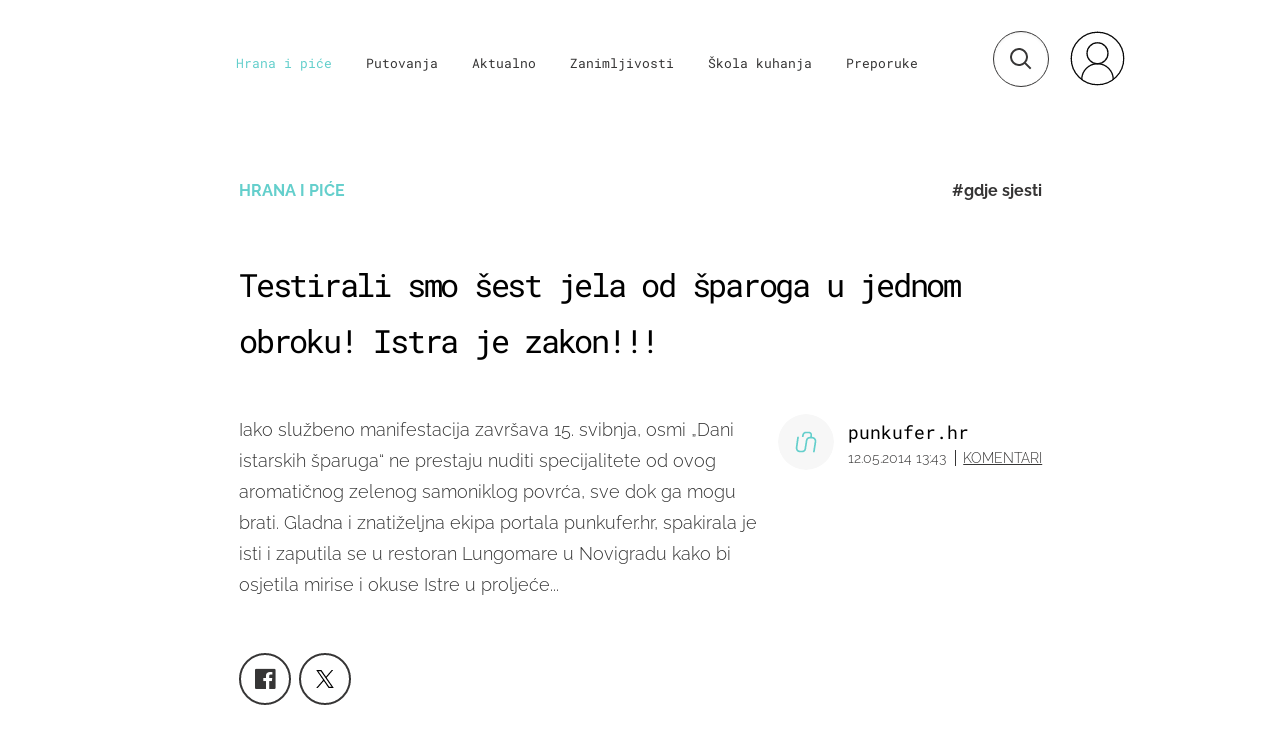

--- FILE ---
content_type: text/css; charset=utf-8
request_url: https://bundle.dnevnik.hr/prod/punkufer.css
body_size: 32506
content:
/*! normalize.css v8.0.0 | MIT License | github.com/necolas/normalize.css */html{-webkit-text-size-adjust:100%;line-height:1.15}body{margin:0}h1{font-size:2em;margin:.67em 0}hr{box-sizing:content-box;height:0;overflow:visible}pre{font-family:monospace,monospace;font-size:1em}a{background-color:transparent}abbr[title]{border-bottom:none;text-decoration:underline;text-decoration:underline dotted}b,strong{font-weight:bolder}code,kbd,samp{font-family:monospace,monospace;font-size:1em}small{font-size:80%}sub,sup{font-size:75%;line-height:0;position:relative;vertical-align:baseline}sub{bottom:-.25em}sup{top:-.5em}img{border-style:none}button,input,optgroup,select,textarea{font-family:inherit;font-size:100%;line-height:1.15;margin:0}button,input{overflow:visible}button,select{text-transform:none}[type=button],[type=reset],[type=submit],button{-webkit-appearance:button}[type=button]::-moz-focus-inner,[type=reset]::-moz-focus-inner,[type=submit]::-moz-focus-inner,button::-moz-focus-inner{border-style:none;padding:0}[type=button]:-moz-focusring,[type=reset]:-moz-focusring,[type=submit]:-moz-focusring,button:-moz-focusring{outline:1px dotted ButtonText}fieldset{padding:.35em .75em .625em}legend{box-sizing:border-box;color:inherit;display:table;max-width:100%;white-space:normal}progress{vertical-align:baseline}textarea{overflow:auto}[type=checkbox],[type=radio]{box-sizing:border-box;padding:0}[type=number]::-webkit-inner-spin-button,[type=number]::-webkit-outer-spin-button{height:auto}[type=search]{-webkit-appearance:textfield;outline-offset:-2px}[type=search]::-webkit-search-decoration{-webkit-appearance:none}::-webkit-file-upload-button{-webkit-appearance:button;font:inherit}details{display:block}summary{display:list-item}[hidden],template{display:none}@font-face{font-family:fontello;font-style:normal;font-weight:400;src:url(assets/ff15e7e8e588099a33c0.eot?38746845);src:url(assets/ff15e7e8e588099a33c0.eot?38746845#iefix) format("embedded-opentype"),url(assets/51b6abb7addc14b68e1d.woff2?38746845) format("woff2"),url(assets/b7657d37f7c6e6f743bf.woff?38746845) format("woff"),url(assets/b02e7fb2a7f29e790e5d.ttf?38746845) format("truetype"),url(assets/49c1d9f3726539fe45cc.svg?38746845#fontello) format("svg")}[class*=" icon-"]:before,[class^=icon-]:before{speak:none;-webkit-font-smoothing:antialiased;-moz-osx-font-smoothing:grayscale;display:inline-block;font-family:fontello;font-style:normal;font-variant:normal;font-weight:400;line-height:1em;margin-left:.2em;margin-right:.2em;text-align:center;text-decoration:inherit;text-transform:none;width:1em}.icon-twitter:before{content:"\f099"}.icon-facebook:before{content:"\f09a"}.icon-pinterest-circled:before{content:"\f0d2"}.icon-pinterest-squared:before{content:"\f0d3"}.icon-linkedin:before{content:"\f0e1"}.icon-youtube-squared:before{content:"\f166"}.icon-youtube:before{content:"\f167"}.icon-youtube-play:before{content:"\f16a"}.icon-instagram:before{content:"\f16d"}.icon-facebook-official:before{content:"\f230"}.icon-whatsapp:before{content:"\f232"}.icon-twitter-squared:before{content:"\f304"}.icon-facebook-squared:before{content:"\f308"}.icon-linkedin-squared:before{content:"\f30c"}@font-face{font-display:block;font-family:Roboto Mono;font-style:normal;font-weight:700;src:url(assets/1d29748c6ba7e786c050.ttf) format("truetype"),url(assets/b5b2ea0704868237a64c.woff) format("woff"),url(assets/81cee0079de35fbe6162.woff2) format("woff2")}@font-face{font-display:block;font-family:Roboto Mono;font-style:normal;font-weight:400;src:url(assets/418a8f9f65ccad0918af.ttf) format("truetype"),url(assets/c58ee534592460c32c48.woff) format("woff"),url(assets/ad7449acbbf53eafb6aa.woff2) format("woff2")}@font-face{font-display:block;font-family:Roboto Mono;font-style:normal;font-weight:300;src:url(assets/0eca00e83c3f747b5c6e.woff) format("woff"),url(assets/0c918f3f0c95665431d7.woff2) format("woff2")}@font-face{font-display:block;font-family:Raleway;font-style:normal;font-weight:300;src:url(assets/f25e9b3a1fc8e48e53f5.ttf) format("truetype"),url(assets/86a5a52f538090024a10.woff) format("woff"),url(assets/b01574424829d498803a.woff2) format("woff2")}@font-face{font-display:block;font-family:Raleway;font-style:italic;font-weight:300;src:url(assets/04bed71308566e7d7604.ttf) format("truetype"),url(assets/11e0cc779e9c74115ce0.woff) format("woff"),url(assets/3083f5c61377ddee1d59.woff2) format("woff2")}@font-face{font-display:block;font-family:Raleway;font-style:normal;font-weight:600;src:url(assets/243af299ad3631bfc369.ttf) format("truetype"),url(assets/717d51177c5cd7ccd127.woff) format("woff"),url(assets/f84decfd9bf536fdfe5a.woff2) format("woff2")}@font-face{font-display:block;font-family:Raleway;font-style:normal;font-weight:700;src:url(assets/d1a96e2aa6257c864d4d.ttf) format("truetype"),url(assets/dd2103142ac59e1d5735.woff) format("woff"),url(assets/6d31f53ee6a5acd27242.woff2) format("woff2")}@font-face{font-display:block;font-family:Raleway;font-style:italic;font-weight:700;src:url(assets/e2ef1acbb9ab93ce98b8.ttf) format("truetype"),url(assets/c35847e06e1e9c656640.woff) format("woff"),url(assets/0bc84a56fc00361b8bc4.woff2) format("woff2")}@media(min-width:1104px){:root{--ratio:.6928}}@media(min-width:1700px){:root{--ratio:1}}.invisible{visibility:hidden}.left{float:left}.right{float:right}.none{float:none}.clear{clear:both}.txt-left{text-align:left}.txt-center{text-align:center}.txt-right{text-align:right}.txt-up{text-transform:uppercase}.txt-normal{text-transform:none}.txt-down{text-transform:lowercase}.txt-em{font-style:italic}.txt-nowrap{white-space:nowrap}.txt-300,.txt-thin{font-weight:300}.txt-500,.txt-normal{font-weight:500}.txt-700,.txt-bold{font-weight:700}.txt-900,.txt-xbold{font-weight:900}.txt-white{color:#fff}.txt-20{font-size:20px}.absolute{position:absolute}.relative{position:relative}.fixed{position:fixed}.block{display:block}.inblock{display:inline-block}.inline{display:inline}.table{display:table}.row{display:table-row}.cell{display:table-cell;float:none!important}.visuallyhidden{clip:rect(0,0,0,0);border:0;height:1px;margin:-1px;overflow:hidden;padding:0;position:absolute;width:1px}.transparent{opacity:0!important;transition:opacity .3;visibility:hidden}.offset{left:-101%;position:absolute}.hidden,.hide{display:none}.no-select{-webkit-touch-callout:none;user-select:none}.ellipsis{overflow:hidden;text-overflow:ellipsis;white-space:nowrap}.cf:after{clear:both}.cf:after,.ir:before{content:"";display:block}.ir:before{height:150%;width:0}.ir{background-color:transparent;border:0;overflow:hidden;text-indent:-9999px}.mr-0{margin-right:0}.mr-3{margin-right:3px}.mr-5{margin-right:5px}.mr-10{margin-right:10px}.ml-0{margin-left:0}.ml-3{margin-left:3px}.ml-5{margin-left:5px}.ml-10{margin-left:10px}.ml-30{margin-left:30px}.mb-0{margin-bottom:0}.mb-10{margin-bottom:10px}.mb-20{margin-bottom:20px}.mb-40{margin-bottom:40px}.mb-60{margin-bottom:60px}.mt-0{margin-top:0}.mt-10{margin-top:10px}.mt-20{margin-top:20px}.mt-40{margin-top:40px}.mt-60{margin-top:60px}.mb-m{margin-bottom:32px}.pr-20{padding-right:20px}@media(min-width:1104px){.m-vs{display:none!important}.mb-m{margin-bottom:48px}}@media(min-width:1700px){.mb-m{margin-bottom:60px}}@keyframes loadOpacity{0%{opacity:0}25%{opacity:0}to{opacity:1}}.site-wrapper{animation:loadOpacity 1s cubic-bezier(.25,.46,.45,.94) 1}.loadOpacity{animation:loadOpacity .6s cubic-bezier(.25,.46,.45,.94) 1}@keyframes loadOpacityFast{0%{opacity:0}75%{opacity:1}to{opacity:1}}@keyframes opacity{0%{opacity:0}50%{opacity:.5}to{opacity:1}}@keyframes opacity-slow{0%{opacity:0}99%{opacity:.5}to{opacity:1}}@keyframes zindex-slow{0%{z-index:-1}99%{z-index:-1}to{opacity:1}}@keyframes widthTransition{0%{width:56px}to{width:312px}}@keyframes buttonZ{0%{z-index:0}99%{z-index:0}to{z-index:10}}@keyframes imgLoop{0%{background-image:url(assets/eea370bec075cc63197d.png)}33.32%{background-image:url(assets/eea370bec075cc63197d.png)}33.33%{background-image:url(assets/45989d602eaa7e0afa72.png)}66.65%{background-image:url(assets/45989d602eaa7e0afa72.png)}66.66%{background-image:url(assets/64f36e6162ab2c4b9e43.png)}99.99%{background-image:url(assets/64f36e6162ab2c4b9e43.png)}}@keyframes scaleInAll{0%{opacity:0;transform:scale(2)}25%{opacity:0}to{opacity:1;transform:scale(1)}}@keyframes scaleOutAll{0%{opacity:1;transform:scale(1);z-index:10001}60%{opacity:.1}99%{z-index:10001}to{opacity:0;transform:scale(2);z-index:-1}}@keyframes scaleIn{0%{opacity:0;transform:scaleX(0)}25%{opacity:0}to{opacity:1;transform:scaleX(1)}}@keyframes scaleOut{0%{opacity:1;transform:scaleX(1)}75%{opacity:1}to{opacity:0;transform:scaleX(0)}}@keyframes borderColor{0%{border-color:transparent}99%{border-color:transparent}to{border-color:#000}}@keyframes rotateIn{0%{transform:rotate(0deg)}50%{transform:rotate(180deg)}to{transform:rotate(1turn)}}@keyframes rotateOut{0%{transform:rotate(10turn)}50%{transform:rotate(180deg)}to{transform:rotate(0deg)}}@keyframes fadeIn{0%{opacity:0}to{opacity:1}}.fadeIn{animation:fadeIn .3s cubic-bezier(.25,.46,.45,.94) 1}@keyframes fadeOut{0%{opacity:1}to{opacity:0}}.fadeOut{animation:fadeOut .15s cubic-bezier(.25,.46,.45,.94) 1}.loader{height:15px;margin:25px auto;position:relative;width:90px}.dot{background:#939292;border-radius:7.5px;display:inline-block;height:15px;position:absolute;width:15px}.dot_1{animation:animateDot1 1.5s linear infinite;background:#64cfcc;left:25px}.dot_2{animation:animateDot2 1.5s linear infinite;animation-delay:.5s;left:50px}.dot_3{animation:animateDot3 1.5s linear infinite;left:25px}.dot_4{animation:animateDot4 1.5s linear infinite;animation-delay:.5s;left:50px}@keyframes animateDot1{0%{transform:rotate(0deg) translateX(-25px)}25%{transform:rotate(180deg) translateX(-25px)}75%{transform:rotate(180deg) translateX(-25px)}to{transform:rotate(1turn) translateX(-25px)}}@keyframes animateDot2{0%{transform:rotate(0deg) translateX(-25px)}25%{transform:rotate(-180deg) translateX(-25px)}75%{transform:rotate(-180deg) translateX(-25px)}to{transform:rotate(-1turn) translateX(-25px)}}@keyframes animateDot3{0%{transform:rotate(0deg) translateX(25px)}25%{transform:rotate(180deg) translateX(25px)}75%{transform:rotate(180deg) translateX(25px)}to{transform:rotate(1turn) translateX(25px)}}@keyframes animateDot4{0%{transform:rotate(0deg) translateX(25px)}25%{transform:rotate(-180deg) translateX(25px)}75%{transform:rotate(-180deg) translateX(25px)}to{transform:rotate(-1turn) translateX(25px)}}@media(max-width:600px){.lev-1{display:contents}.lev-1 .article-block{margin-left:auto;margin-right:auto;padding:0 24px}.lev-2,.lev-2>div{display:contents}.lev-2>div .article-block{margin-left:auto;margin-right:auto;padding:0 24px}.lev-3,.lev-3>div,.lev-3>div>div{display:contents}.lev-3>div>div .article-block{margin-left:auto;margin-right:auto;padding:0 24px}}.owl-carousel{-webkit-tap-highlight-color:rgba(0,0,0,0);display:none;position:relative;width:100%;z-index:1}.owl-carousel .owl-stage{-moz-backface-visibility:hidden;position:relative;-ms-touch-action:pan-Y;touch-action:manipulation}.owl-carousel .owl-stage:after{clear:both;content:".";display:block;height:0;line-height:0;visibility:hidden}.owl-carousel .owl-stage-outer{overflow:hidden;position:relative;-webkit-transform:translateZ(0)}.owl-carousel .owl-item,.owl-carousel .owl-wrapper{-webkit-backface-visibility:hidden;-moz-backface-visibility:hidden;-ms-backface-visibility:hidden;-webkit-transform:translateZ(0);-moz-transform:translateZ(0);-ms-transform:translateZ(0)}.owl-carousel .owl-item{-webkit-tap-highlight-color:rgba(0,0,0,0);-webkit-touch-callout:none;-webkit-backface-visibility:hidden;float:left;min-height:1px;position:relative}.owl-carousel .owl-item img{display:block;width:100%}.owl-carousel .owl-dots.disabled,.owl-carousel .owl-nav.disabled{display:none}.owl-carousel .owl-dot,.owl-carousel .owl-nav .owl-next,.owl-carousel .owl-nav .owl-prev{cursor:pointer;cursor:hand;-webkit-user-select:none;-khtml-user-select:none;-moz-user-select:none;-ms-user-select:none;user-select:none}.owl-carousel .owl-nav button.owl-next,.owl-carousel .owl-nav button.owl-prev,.owl-carousel button.owl-dot{background:none;border:none;color:inherit;font:inherit;padding:0!important}.owl-carousel.owl-loaded{display:block}.owl-carousel.owl-loading{display:block;opacity:0}.owl-carousel.owl-hidden{opacity:0}.owl-carousel.owl-refresh .owl-item{visibility:hidden}.owl-carousel.owl-drag .owl-item{touch-action:none;-webkit-user-select:none;-moz-user-select:none;-ms-user-select:none;user-select:none}.owl-carousel.owl-grab{cursor:move;cursor:grab}.owl-carousel.owl-rtl{direction:rtl}.owl-carousel.owl-rtl .owl-item{float:right}.no-js .owl-carousel{display:block}.owl-carousel .animated{animation-duration:.3s;animation-fill-mode:both}.owl-carousel .owl-animated-in{z-index:0}.owl-carousel .owl-animated-out{z-index:1}.owl-height{transition:height .5s ease-in-out}.owl-carousel .owl-item .owl-lazy{opacity:0;transition:opacity .4s ease}.owl-carousel .owl-item img.owl-lazy{transform-style:preserve-3d}.owl-carousel .owl-video-wrapper{background:#000;height:100%;position:relative}.owl-carousel .owl-video-play-icon{-webkit-backface-visibility:hidden;cursor:pointer;height:80px;left:50%;margin-left:-40px;margin-top:-40px;position:absolute;top:50%;transition:transform .1s ease;width:80px;z-index:1}.owl-carousel .owl-video-play-icon:hover{transform:scale(1.3)}.owl-carousel .owl-video-playing .owl-video-play-icon,.owl-carousel .owl-video-playing .owl-video-tn{display:none}.owl-carousel .owl-video-tn{background-position:50%;background-repeat:no-repeat;background-size:contain;height:100%;opacity:0;transition:opacity .4s ease}.owl-carousel .owl-video-frame{height:100%;position:relative;width:100%;z-index:1}html{box-sizing:border-box}*,:after,:before{box-sizing:inherit}.container{margin-left:auto;margin-right:auto;max-width:1400px;padding-left:20px;padding-right:20px;transition:max-width .15s ease}.container:after{clear:both;content:"";display:block}@media(max-width:599px){.container,.m-container{padding-left:24px;padding-right:24px}.site-wrapper{overflow-x:hidden}}@media(min-width:600px){[class*=g10],[class*=g11],[class*=g12],[class*=g1],[class*=g2],[class*=g3],[class*=g4],[class*=g5],[class*=g6],[class*=g7],[class*=g8],[class*=g9]{display:block;float:left;margin-right:20px}[class*=g10]:last-child,[class*=g11]:last-child,[class*=g12]:last-child,[class*=g1]:last-child,[class*=g2]:last-child,[class*=g3]:last-child,[class*=g4]:last-child,[class*=g5]:last-child,[class*=g6]:last-child,[class*=g7]:last-child,[class*=g8]:last-child,[class*=g9]:last-child{margin-right:0}.container{padding-left:34px;padding-right:34px}.g1{width:calc(8.33083% - 18.33333px)}.g2{width:calc(16.66167% - 16.66667px)}.g3{width:calc(24.9925% - 15px)}.g4{width:calc(33.32333% - 13.33333px)}.g5{width:calc(41.65417% - 11.66667px)}.g6{width:calc(49.985% - 10px)}.g7{width:calc(58.31583% - 8.33333px)}.g8{width:calc(66.64667% - 6.66667px)}.g9{width:calc(74.9775% - 5px)}.g10{width:calc(83.30833% - 3.33333px)}.g11{width:calc(91.63917% - 1.66667px)}.g12{margin-right:0;width:99.97%}.glast{margin-right:0!important}}@media(min-width:1104px){[class*=g10],[class*=g11],[class*=g12],[class*=g1],[class*=g2],[class*=g3],[class*=g4],[class*=g5],[class*=g6],[class*=g7],[class*=g8],[class*=g9]{margin-right:30px}.container{margin-left:auto;margin-right:auto;max-width:970px;padding-left:0;padding-right:0}.container:after{clear:both;content:"";display:block}.g1{width:calc(8.33083% - 27.5px)}.g2{width:calc(16.66167% - 25px)}.g3{width:calc(24.9925% - 22.5px)}.g4{width:calc(33.32333% - 20px)}.g5{width:calc(41.65417% - 17.5px)}.g6{width:calc(49.985% - 15px)}.g7{width:calc(58.31583% - 12.5px)}.g8{width:calc(66.64667% - 10px)}.g9{width:calc(74.9775% - 7.5px)}.g10{width:calc(83.30833% - 5px)}.g11{width:calc(91.63917% - 2.5px)}.g12{width:99.97%}}@media(min-width:1700px){[class*=g10],[class*=g11],[class*=g12],[class*=g1],[class*=g2],[class*=g3],[class*=g4],[class*=g5],[class*=g6],[class*=g7],[class*=g8],[class*=g9]{margin-right:40px}.g1{width:calc(8.33083% - 36.66667px)}.g2{width:calc(16.66167% - 33.33333px)}.g3{width:calc(24.9925% - 30px)}.g4{width:calc(33.32333% - 26.66667px)}.g5{width:calc(41.65417% - 23.33333px)}.g6{width:calc(49.985% - 20px)}.g7{width:calc(58.31583% - 16.66667px)}.g8{width:calc(66.64667% - 13.33333px)}.g9{width:calc(74.9775% - 10px)}.g10{width:calc(83.30833% - 6.66667px)}.g11{width:calc(91.63917% - 3.33333px)}.g12{width:99.97%}.container{margin-left:auto;margin-right:auto;max-width:1400px}.container:after{clear:both;content:"";display:block}}@media(max-width:1103px){#main{margin-top:116px}}@media(min-width:600px)and (max-width:1103px){body:not(.gallery-page) .container{max-width:100%;padding:20px;width:660px}}body{background-color:#fff;color:#363535;font:300 16px/1.5 Raleway,sans-serif}h1,h2,h3,h4,h5,h6{color:#000;font-family:Roboto Mono,monospace;font-weight:400;letter-spacing:-.04em;margin:0}a{color:#363535;outline:none;text-decoration:none}a,a:hover{transition:color .3s}a:hover{color:#64cfcc;cursor:pointer}p{margin-top:0}strong{font-weight:700}.menu-icon{display:block;height:100%;position:relative;width:100%}.menu-icon span{top:9px}.menu-icon span,.menu-icon span:after,.menu-icon span:before{background:#000;height:1.5px;position:absolute;transition:all .3s ease;width:100%}.menu-icon span:after,.menu-icon span:before{content:""}.menu-icon span:before{top:-6px}.menu-icon span:after{top:6px}.header.mobile-visible .menu-icon span{background:transparent}.header.mobile-visible .menu-icon span:after,.header.mobile-visible .menu-icon span:before{top:0}.header.mobile-visible .menu-icon span:after{transform:rotate(-45deg)}.header.mobile-visible .menu-icon span:before{transform:rotate(45deg)}.social-links li{align-items:center;border:2px solid #000;border-radius:50%;display:flex;height:52px;justify-content:center;margin-left:10px;width:52px}.social-links i{font-size:24px}.minus-icon,.plus-icon,.plus-minus-icon{height:1em;position:relative;width:1em}.minus-icon:after,.minus-icon:before,.plus-icon:after,.plus-icon:before,.plus-minus-icon:after,.plus-minus-icon:before{background-color:#fff;content:"";position:absolute;transition:transform .25s ease-out}.minus-icon:before,.plus-icon:before,.plus-minus-icon:before{height:100%;left:50%;margin-left:-2px;top:0;width:4px}.minus-icon:after,.plus-icon:after,.plus-minus-icon:after{height:4px;left:0;margin-top:-2px;top:50%;width:100%}.minus-icon:hover,.plus-icon:hover,.plus-minus-icon:hover{cursor:pointer}.minus-icon:before{content:none}iframe,img,picture{max-width:100%}ol,ul{list-style-type:none;padding:0}dl,dt,ol,ul{margin:0}dt{font-weight:500}dd{margin:0}.button,button{-webkit-font-smoothing:antialiased;appearance:none;background-color:#64cfcc;border:2px solid #64cfcc;color:#fff;cursor:pointer;display:inline-block;font-family:Roboto Mono,monospace;font-size:14px;font-weight:700;line-height:1.1;padding:15px 10px;text-decoration:none;text-transform:uppercase;transition:.3s .6s;user-select:none;vertical-align:middle;white-space:nowrap;width:192px}@media(min-width:1104px){.button:hover,button:hover{background-color:#fff;color:#64cfcc}.button:active,button:active{background-color:#37c2d5;border-color:#37c2d5;color:#fff}.button:disabled,button:disabled{cursor:not-allowed;opacity:.5}}.button-lite,.button:active,.button:focus,.button:hover,button:active,button:focus,button:hover{color:#64cfcc}.button-lite{background:none;border-radius:0;border-width:2px;font-size:14px;text-align:center;width:192px}.button-lite:active,.button-lite:focus,.button-lite:hover{background-color:#64cfcc;border-color:#64cfcc;color:#fff}.button-lite:active{background-color:#37c2d5;border-color:#37c2d5}.load-more-button{margin-bottom:56px;text-align:center}[data-click-event]{cursor:pointer}input[type=search]::-ms-clear,input[type=search]::-ms-reveal{display:none;height:0;width:0}input[type=search]::-webkit-search-cancel-button,input[type=search]::-webkit-search-decoration,input[type=search]::-webkit-search-results-button,input[type=search]::-webkit-search-results-decoration{display:none}.cms2-edit .context-menu .button,.cms2-edit .icon-menu .button{max-width:41px}fieldset{background-color:transparent;border:0;margin:0;padding:0}legend{font-weight:500;padding:0}label{display:block;font-weight:600}input,select,textarea{display:block;font-family:Raleway,sans-serif}[type=color],[type=date],[type=datetime-local],[type=datetime],[type=email],[type=month],[type=number],[type=password],[type=search],[type=tel],[type=text],[type=time],[type=url],[type=week],input:not([type]),select[multiple],textarea{background-color:#f7f7f7;border:1px solid #ccc;border-radius:3px;box-shadow:inset 0 1px 3px rgba(0,0,0,.06);box-sizing:border-box;margin-bottom:.833em;transition:border-color .15s cubic-bezier(.25,.46,.45,.94);width:100%}[type=color]:focus,[type=date]:focus,[type=datetime-local]:focus,[type=datetime]:focus,[type=email]:focus,[type=month]:focus,[type=number]:focus,[type=password]:focus,[type=search]:focus,[type=tel]:focus,[type=text]:focus,[type=time]:focus,[type=url]:focus,[type=week]:focus,input:not([type]):focus,select[multiple]:focus,textarea:focus{outline:none}[type=color]:disabled,[type=date]:disabled,[type=datetime-local]:disabled,[type=datetime]:disabled,[type=email]:disabled,[type=month]:disabled,[type=number]:disabled,[type=password]:disabled,[type=search]:disabled,[type=tel]:disabled,[type=text]:disabled,[type=time]:disabled,[type=url]:disabled,[type=week]:disabled,input:not([type]):disabled,select[multiple]:disabled,textarea:disabled{cursor:not-allowed}textarea{resize:vertical}[type=search]{appearance:none}[type=checkbox],[type=radio]{display:inline}[type=file]{width:100%}select{max-width:100%;width:auto}.hub-form,.hvala-prijava{background-color:#f7f7f7;margin-bottom:40px;padding:40px 20px 60px}.hub-form h4,.hub-form h5,.hvala-prijava h4,.hvala-prijava h5{font-size:1.5em;font-weight:700;letter-spacing:.04em;margin-bottom:20px}.hub-form input,.hvala-prijava input{background-color:#fff}.hub-form select,.hvala-prijava select{margin-bottom:.8333em;width:100%}.hub-form .form-group,.hvala-prijava .form-group{margin-bottom:.8333em}.hub-form .specific label,.hvala-prijava .specific label{align-items:baseline;column-gap:20px;display:flex}@media(min-width:1104px){.hub-form,.hvala-prijava{margin-bottom:60px;padding:40px 40px 60px}}@media(min-width:1700px){.hub-form,.hvala-prijava{padding:40px 60px 60px}}.hvala-prijava{padding-bottom:40px}@media(min-width:1104px){.hvala-prijava{padding-bottom:40px}}.header{transition:none!important}.header .container{align-items:center;display:flex;justify-content:space-between;margin:30px auto}.header__navigation li.section-123056{display:none}.header li a.is-active{color:#64cfcc}.header__mobile{background-color:#fff;box-sizing:border-box;display:none;height:100vh;left:0;padding-left:24px;padding-right:24px;top:0;width:100%}.header__mobile .mob-search{display:block;float:left;margin-bottom:37px;margin-top:32px;position:relative;right:unset;top:unset;transform:none}.header__mobile .mob-search .mob-input{font-size:24px;left:0;letter-spacing:-.04em;line-height:57px;right:unset}.header__mobile .mob-search a{left:0;right:unset}.header__search{display:none;position:absolute;right:0;top:50%;transform:translateY(-50%)}.header__search form{align-items:center;display:flex;height:56px;width:312px}.header__search .search-button{border-radius:50%;display:inline-block;height:56px;position:absolute;right:0;width:56px;z-index:10}.header__search .search-button svg{left:50%;position:absolute;top:50%;transform:translate(-50%,-50%)}.header__search--input{background-color:transparent;border:1.25px solid #363535;border-radius:40px;box-sizing:border-box;color:#fff;font-family:Roboto Mono,monospace;height:56px;left:0;opacity:1;outline:none;padding:0;position:absolute;right:unset;transition:width .15s ease-out;-webkit-transition:width .15s ease-out;width:56px}.header__search--input::placeholder{color:#fff;opacity:1;text-transform:lowercase}.header__search--input:-ms-input-placeholder{color:#fff;text-transform:lowercase}.header__search--input::-ms-input-placeholder{color:#fff;text-transform:lowercase}.header__search .close-button{align-items:center;height:56px;justify-content:center;opacity:0;right:300px;transition:right .3s ease-out}.header.search-visible .header__search--input{background-color:#363535;padding-left:50px;transition:width .15s ease-in;-webkit-transition:width .15s ease-in;-o-transition:width .15s ease-in;width:312px}.header.search-visible .search-button{border-color:transparent}.header.search-visible .search-button svg{left:24px}.header.search-visible .search-button svg circle,.header.search-visible .search-button svg path{stroke:#fff}.header.search-visible .close-button{opacity:1;transition:opacity 1s ease!important}.header .head_social{display:none}.header__logo{float:left;height:56px;max-width:56px;padding-top:0;width:56px}.header__logo .logo-static{max-height:100%;max-width:100%}.header__logo .logo-static path{fill:#363535}.header__logo .logo-animated{display:block;max-height:100%;max-width:100%;position:relative}.header__logo .logo-animated:before{background-color:hsla(0,0%,100%,0);border-radius:50px;bottom:0;content:"";left:0;position:absolute;right:0;top:0;transform:scale(.4);transition:transform .275s ease-in .275s,background-color .275s ease-in .275s}.header__logo .logo-animated path{fill:#363535;stroke:#363535}.header__logo .logo-animated .logo-circle path{stroke-width:8}.header__nav-trigger{background-color:#fff;border-radius:50%;height:56px;padding:18px;position:fixed;right:24px;width:56px}@media(min-width:600px){.header__mobile{padding-left:34px;padding-right:34px}.header__nav-trigger{right:34px}}@media(min-width:1104px){.header{overflow:hidden}.header__nav-trigger{display:none}.header .container{column-gap:55px;display:flex;justify-content:flex-start;margin-bottom:36.75px;position:relative}.header .container .cm-icon{top:0}.header__logo{height:66px;max-width:66px;width:66px}.header__search{display:block;padding:4px 0;right:0}.header__search--input{left:unset;right:0;top:0;transition:width .15s ease-out}.header__search form{width:0}.header .search-button{opacity:1;top:0}.header .close-button{right:20px;top:0}.header__navigation{display:block;text-align:center}.header__navigation li{display:inline-block;padding:0 15px}.header__navigation li a{font-family:Roboto Mono,monospace;font-size:16px;font-weight:400}.header.search-visible .header__search form{width:312px}.header.search-visible .header__search--input{border-radius:40px;opacity:1;transform-origin:100% 50%;width:312px}.header.search-visible .header__search:before{animation:opacity-slow .3s;background-color:#fff;content:"";display:block;height:56px;left:-232px;-webkit-mask-image:linear-gradient(90deg,transparent -33%,#fff 86%);mask-image:linear-gradient(0,transparent 17%,#000 85%);opacity:1;position:absolute;width:262px}.header.search-visible .header__search .search-button{opacity:1;right:252px;transition:right .3s}.header.search-visible .header__search .search-button svg path{fill:#fff}.header.search-visible .header__search .close-button{animation:opacity .3s linear;cursor:pointer;display:flex;position:absolute;z-index:10}}@media(min-width:1700px){.header .container{margin-bottom:49px}.header__navigation{width:75%}.header__navigation li a{font-size:22px}}@media(max-width:599px){.header__mobile--search{width:100%}.header__mobile--search form{max-width:100%;width:100%}.header__mobile--search .mob-input{max-width:100%;padding-left:50px;width:100%}}@media(max-width:1103px){.header{position:fixed;top:0;width:100%;z-index:10}.header__mobile{transition:opacity .15s ease-out}.header .logo-animated.is-transformed:before{background-color:#fff;transform:scale(1)}.header .container{margin:20px auto 10px}.header .container:after{display:none}.header.mobile-visible{background-color:#fff;height:100vh;overflow-y:scroll;position:fixed}.header.mobile-visible .container{display:block}.header.mobile-visible #logo{display:none}.header.mobile-visible .header-mobile{display:block}.header.mobile-visible .header__mobile{animation:opacity .3s ease-in;display:block;opacity:1;padding-top:98px}.header.mobile-visible .header__mobile--container{align-items:center;display:flex;height:56px;justify-content:space-between;margin:30px auto}.header.mobile-visible .header__nav-trigger{position:absolute;right:34px;top:0}.header.mobile-visible .search-trigger{display:block;left:34px;right:unset;top:0;transform:none}.header.mobile-visible .search-trigger .search-button{left:0;right:unset;top:0;transition:border-color 1s ease-out}.header .header__search input{color:transparent;margin-bottom:0}.header .header__search input::placeholder{color:transparent;opacity:0}.header .header__search input:-ms-input-placeholder{color:transparent;opacity:0}.header .header__search input::-ms-input-placeholder{color:transparent;opacity:0}.header .header__search input::-webkit-input-placeholder{color:transparent;opacity:0}.header.search-visible .header__search{width:312px;z-index:100}.header.search-visible .header__search--input{box-sizing:border-box;color:#fff;left:0;right:unset}.header.search-visible .header__search--input::placeholder{color:#fff;opacity:1}.header.search-visible .header__search--input:-ms-input-placeholder{color:#fff;opacity:1}.header.search-visible .header__search--input::-ms-input-placeholder{color:#fff;opacity:1}.header.search-visible .header__search--input::-webkit-input-placeholder{color:#fff;opacity:1}.header.search-visible .header__search .search-button svg path{fill:#fff}.header.search-visible .header__search .close-button{display:flex;position:absolute;right:20px;transition:opacity 1s ease-in;z-index:100}}@media(max-width:599px){.header.video .header__logo svg path{fill:#000;stroke:#000}.header.mobile-visible .search-trigger{left:24px}.header.mobile-visible .header__nav-trigger{right:24px}}@media(max-width:399px){.header__search form{max-width:250px}}@media(min-width:600px)and (max-width:1103px){.header .container{margin-top:0}.header__nav-trigger{position:static}.header.mobile-visible .search-trigger{left:20px;top:20px}.header.mobile-visible .header__nav-trigger{right:20px;top:20px}}.header__search input{color:transparent}.header__search input[type=text]::placeholder{color:transparent;opacity:0}.header__search input[type=text]:-ms-input-placeholder{color:transparent;opacity:0}.header__search input[type=text]::-ms-input-placeholder{color:transparent;opacity:0}.header__search input[type=text]::-webkit-input-placeholder{color:transparent;opacity:0}.header.search-visible .header__search input{color:#fff}.header.search-visible .header__search input[type=text]::placeholder{color:#fff;opacity:1}.header.search-visible .header__search input[type=text]:-ms-input-placeholder{color:#fff;opacity:1}.header.search-visible .header__search input[type=text]::-ms-input-placeholder{color:#fff;opacity:1}.header.search-visible .header__search input[type=text]::-webkit-input-placeholder{color:#fff;opacity:1}@media(max-width:1103px){body.site-10023.article-page.tsp.nav-active .header,body.site-10023.homepage-page.tsp.nav-active .header{background-color:#fff!important}.header__navigation{background-color:#fff;clear:both;display:none;left:0;margin-bottom:40px;opacity:0;position:absolute;top:100px;transition:1s ease-in;width:100%;z-index:-1}.header__navigation .logotypes,.header__navigation .other_links{margin-bottom:49px;text-align:center}.header__navigation .other_links{padding-bottom:70px}.header__navigation .other_links li{display:inline-block;margin:0 5px}.header__navigation .main-nav li{font-family:Roboto Mono,monospace;font-size:32px;font-weight:400;letter-spacing:-.07em;line-height:1.5;margin-bottom:27px;text-align:center}.header__navigation .main-nav li.section-123056{display:none}.header__navigation .social-title{display:block;font-family:Raleway,sans-serif;font-size:12px;font-weight:300;margin-bottom:18px;text-align:center}.header__navigation .social{justify-content:center;margin-bottom:64px}.nav-active .header{background-color:#fff}.nav-active .header__navigation{display:block;opacity:1;z-index:100}.nav-active.search-open .header{overflow-y:unset}}#nafna{display:none}#footer{background-color:#f2f2f2;position:relative;z-index:8}#footer .container:after,#footer .nt-mngr{display:none}#footer footer{align-items:center;display:flex;flex-wrap:wrap;justify-content:space-between;padding-bottom:40px;padding-top:48px}#footer footer>*{width:50%}#footer footer .social{width:auto}#footer footer .logotypes{width:calc(100% - 190px)}#footer .logotypes,#footer .other_links{display:none}#footer .social-cp{align-items:center;display:flex;font-size:12px;justify-content:space-between;text-align:right}#footer .social-cp span{width:100%}#footer .social{justify-content:flex-start}#footer .social-links-footer{justify-content:flex-end}@media(max-width:599px){#footer .social__link{margin-left:0;margin-right:10px}#footer footer .social,#footer footer .social-cp{width:50%}}@media(min-width:600px){#footer .logotypes,#footer .social{margin-bottom:30px}#footer .logotypes{display:block}#footer .other_links{display:block;font-size:12px;text-align:right}#footer .other_links li{display:inline-block}#footer .other_links li a{margin-left:5px}#footer .social-cp{justify-content:flex-start;text-align:left}#footer .social-cp span{width:100%}#footer .social{justify-content:flex-end}}@media(max-width:1103px){#footer .nt-mngr{display:none}}@media(min-width:1104px){#footer .nt-mngr{color:#939292;display:block;display:flex;font-size:14px;margin:10px 0 30px;text-align:right;width:100%}#footer .nt-mngr:hover{color:#64cfcc}#footer footer{background-color:#f2f2f2;padding-bottom:57px;padding-top:87px;width:100%}#footer footer>*{margin-bottom:12px}#footer footer .other_links{text-align:right}#footer footer .other_links li{display:inline-block;font-size:12px}}@media(min-width:1700px){#footer footer{padding-bottom:76px;padding-top:116px}}.col-a,.col-ab,.col-b{width:100%}.article__counter{align-items:center;display:flex;font-weight:700;justify-content:space-between;margin-bottom:27px}.article__counter .author-tag{display:none}.article__counter span:nth-child(2).author-tag{display:block;text-align:right}.article__counter--type{color:#64cfcc;margin-right:9px;text-transform:uppercase}.article__lead{font-size:18px;line-height:1.78}.article__lead p{color:#333}.article__title{font-size:24px;line-height:1.33}.article__author{margin-bottom:32px}.article__author .avatar-holder{border-radius:50%;float:left;height:56px;overflow:hidden;width:56px}.article__author--data{display:inline-block;font-size:14px;padding-left:14px;padding-top:2px}.article__author--data .name{color:#000;font-family:Roboto Mono,monospace;font-size:18px;font-weight:400;line-height:1.78}.article__author--data .name a{color:#64cfcc}.article__author span{display:block}.article .social{justify-content:center;margin-bottom:35px;position:relative}.article .social .social-list{position:absolute;right:0}@media(max-width:599px){.article .social .social-list{display:none}}.article .article-img img{width:100%}.article .article-img__main{margin-left:-24px;width:100vw}.article .article-img__main img,.article .article-img__main picture{height:100%;object-fit:cover}.article .article-img__main--holder{padding-bottom:75.55%}.article .article-img__body{display:block;margin-bottom:56px;margin-left:-24px;width:100vw}.article .article-img__body span{display:block}.article .article-img__body .picture{background-color:#f7f7f7;background-image:url(assets/9856c2aa4c5e6feb89cd.svg);background-position:50%;background-repeat:no-repeat;background-size:30%;display:block;position:relative}.article .article-img__body .picture img{left:0;position:absolute;top:0}.article .article-img__holder{position:relative}.article .article-img__info{font-size:14px;font-weight:600;margin-top:5px;padding-left:24px;padding-right:24px}.article .article-img__info--source{display:block;font-size:12px;font-weight:300;padding-left:7px}.article .article-img picture{left:0;overflow:hidden;position:absolute;top:0;width:100%}.article .article-video{margin-bottom:30px}.article .article-body{font-size:18px;font-weight:300;line-height:1.77;margin-bottom:52px}.article .article-body>h2{font-size:24px;line-height:1.33;margin-bottom:.75em;margin-top:1.5em}.article .article-body .emph{background-color:#f7f7f7;color:#000;font-family:Roboto Mono,monospace;font-size:16px;font-weight:300;letter-spacing:0;line-height:1.666;margin:30px 0;padding:50px 40px;position:relative}.article .article-body .banner-holder{text-align:center}.article .article-body .banner-holder .banner-inner{min-height:60px}.article .article-body>iframe{margin-bottom:30px}.article .article-body twitter-widget{margin-bottom:49px!important}.article .article-body p{color:#333;margin-bottom:30px}.article .article-body a{color:#64cfcc}.article .article-body>ol{font-weight:600;list-style-type:decimal;margin-bottom:30px;padding-left:18px}.article .article-body>ol li{margin-bottom:15px}.article .article-body>ul{font-weight:600;list-style-type:disc;margin-bottom:30px;padding-left:18px}.article .article-body>ul li{margin-bottom:15px}@media(min-width:600px){.article .article-img{margin-bottom:30px}.article .article-img__body,.article .article-img__main{margin-left:0;max-width:100%}.article .article-img__info{padding-left:0}.article .social{clear:both;justify-content:flex-start}.article .social__link{margin-left:0;margin-right:8px}.article__title{margin-bottom:32px}.article__lead{margin-bottom:15px}}@media(max-width:599px){.article .article-meta{grid-row-gap:30px;display:grid;grid-template-areas:"image" "counter" "title" "author" "lead" "billboard" "social";grid-template-columns:minmax(0,1fr) 0;margin-bottom:30px;padding:0}.article .article-meta p{margin:0}.article .article-meta .article-img{grid-area:image}.article .article-meta .article-img__info{bottom:0;color:#fff;padding-bottom:15px;position:absolute;z-index:1}.article .article-meta .article-img__main{position:relative;z-index:10}.article .article-meta .video-player{grid-area:image;margin-left:-24px;margin-top:116px;position:relative;width:100vw}.article .article-meta .billboard .banner-inner>div,.article .article-meta .inside-1 .banner-inner>div{margin:auto}.article .article-meta .article__counter{grid-area:counter;margin-bottom:0}.article .article-meta .article__author{grid-area:author;margin-bottom:0}.article .article-meta .article__social{grid-area:social;margin-bottom:0}.article .article-meta .article__title{grid-area:title}.article .article-meta .article__lead{grid-area:lead}.article .article-meta .billboard,.article .article-meta .inside-1{grid-area:billboard}.article .article-img__main:after{background-color:rgba(0,0,0,.24);content:"";display:block;height:100%;left:0;position:absolute;top:0;width:100%}.article .social__link{margin:0 4px}}@media(min-width:1104px){.article{overflow-x:hidden}.article .article-body .banner-holder{clear:both}.article .article-body table{margin-bottom:42px!important;margin-left:0!important;width:100%!important}.article .article-body>.fb-post{padding:0 15px}.article .article-body>table{table-layout:fixed;text-align:center}.article .article-body>h2{font-size:28px;letter-spacing:-.07em;line-height:1.5}.article .article-body .emph{padding:60px 50px}.article .article-img,.article .article-video{margin-bottom:45px}.article .article-meta{display:flex;flex-wrap:wrap}.article__title{font-size:32px;letter-spacing:-.07em;line-height:1.77;margin-bottom:45px;max-width:830px;width:100%}.article__counter{margin-bottom:54.75px;width:100%}.article .social{margin-bottom:36.75px}.article__author{float:right;width:auto}.article__lead{flex:1;float:left;padding-right:20px}.article__lead p{font-size:18px;line-height:1.77;margin-bottom:37.5px;margin-top:0}.article__social{width:100%}.article .article-img__body{display:block;left:50%;max-width:970px;position:relative;transform:translate(-50%);width:970px}.article .article-img__body span{display:block}.article .video-player{margin-bottom:56px;width:100%}.article .article-video,.article p .related-news,.article__poll{left:50%;max-width:unset;transform:translateX(-50%);width:803px}.article .article-container__big,.article .article-video,.article__poll{position:relative}}@media(min-width:1700px){.article__title{font-size:36px;margin-bottom:60px;max-width:100%}.article__counter{margin-bottom:73px}.article .social{margin-bottom:49px}.article__lead p{margin-bottom:50px}.article .billboar,.article .inside-1{margin-left:-25px;width:970px}.article .article-body{margin-left:calc(8.33083% + 3.33333px);position:relative;width:calc(83.30833% - 6.66667px)}.article .article-body .banner-holder .banner-inner{max-width:100%;overflow-x:hidden}.article .article-body .banner-holder .banner-inner>div{margin:auto}.article .article-body .fb-post,.article .article-body>p{margin-bottom:30px}.article .article-body twitter-widget,.article .article-body>iframe{margin-bottom:56px!important}.article .article-body>.intextAdIgnore,.article .article-body>h2,.article .article-body>ol,.article .article-body>ul{padding-left:40px;padding-right:40px}.article .article-body .article-video,.article .article-body__poll{width:919px}.article .article-body>ol,.article .article-body>ul{padding-left:60px}.article .article-body>h2{font-size:32px}.article .article-body .related-news{margin-left:0;margin-right:0;width:919px}.article .article-body .emph{font-size:18px;padding:70px 60px}.article .article-img,.article .article-video{margin-bottom:60px}.article .article-img__body,.article .article-video__body{max-width:919px}.article .banner-holder .banner-inner>div{margin:auto}}@media(min-width:1104px)and (max-width:1699px){.article .article-container .article-img__body{max-width:803px}.article .article-container__big{margin-left:calc(8.33083% + 3.33333px);width:calc(83.30833% - 5px)}.article .article-container__big .article-body{margin-left:calc(8.33083% + 2.5px);width:calc(83.30833% - 5px)}.article .article-container__big .article-body>ol,.article .article-container__big .article-body>ul{padding-left:35px}.article .article-container__big .article-body .foreign-gallery .lg-holder{margin:auto;max-width:970px;padding:0}.article .article-container__big .article-body .foreign-gallery .grid-container,.article .article-container__big .article-body .foreign-gallery .title{margin-left:calc(8.33083% + 2.5px);width:calc(83.30833% - 5px)}.article .article-container__big .article-body .banner-holder .banner-inner{max-width:100%;overflow-x:hidden}.article .article-container__big .article-body .banner-holder .banner-inner>div{margin:auto}}.article .video-player{margin-bottom:20px}.three{display:none}.custom-header{text-align:center}.custom-header h3{font-size:18px;margin-bottom:20px}.custom-header img{max-width:46px!important}.article-block{margin-bottom:49px;text-align:left}.article-block,.article-block.photo-tag .media-holder,.article-block.video-tag .media-holder{position:relative}.article-block.photo-tag .media-holder:after,.article-block.video-tag .media-holder:after{background-repeat:no-repeat;background-size:contain;content:"";display:block;height:40px;left:12px;position:absolute;top:12px;width:40px}.article-block.video-tag .media-holder:after{background-image:url(assets/a7bf28586c1945348759.svg)}.article-block.photo-tag .media-holder:after{background-image:url(assets/675f10cbf7a02e317b79.svg)}.article-block .article-title{line-height:1.78;transition:color .3s}.article-block .lead p{color:#000}.article-block .continue{color:#363535;font-size:14px;font-weight:600}.article-block:hover .img-holder:after{background-color:rgba(0,0,0,.2)}.article-block:hover .article-title{color:#64cfcc;transition:color .3s}.article-block .img-holder{background-image:url(assets/9856c2aa4c5e6feb89cd.svg);background-position:50%;background-repeat:no-repeat;background-size:30%;-webkit-box-shadow:inset 9px 9px 146px -68px rgba(0,0,0,.2);-moz-box-shadow:inset 9px 9px 146px -68px rgba(0,0,0,.2);box-shadow:inset 9px 9px 146px -68px rgba(0,0,0,.2);margin-bottom:14px;overflow:hidden;padding-bottom:72.4%;position:relative}.article-block .img-holder:after{bottom:0;content:"";left:0;position:absolute;right:0;top:0;transition:background .15s}.article-block .img-holder picture{height:100%;left:0;overflow:hidden;position:absolute;top:0;width:100%}.article-block .img-holder img,.article-block .img-holder picture{width:100%}.article-block .img-holder .lottie-player{height:auto!important;left:50%;max-width:40%;position:absolute;top:50%;transform:translate(-50%,-50%)}.article-block .video-box{background-image:none}.article-block .video-box.title-holder{left:50%;margin:auto;max-width:300px;padding:0 10px;position:absolute;top:60%;transform:translateX(-50%);width:100%}.article-block .video-box.title-holder .article-title{-webkit-line-clamp:2;color:#fff;display:-webkit-box;overflow:hidden;text-align:center}.article-block .video-box.img-holder:after{background:linear-gradient(0deg,rgba(0,0,0,.33),rgba(0,0,0,.08))}.article-block .video-box .play-button{background-color:#64cfcc;background-image:url(assets/0b22573dd5356a82b116.svg);background-position-x:calc(50% + 2px);background-position-y:center;background-repeat:no-repeat;background-size:12px;border-radius:50%;height:36px;left:50%;position:absolute;top:50%;transform:translate(-50%,-50%);width:36px;z-index:1}.article-block .article-title{color:#000;font-size:18px;margin-top:6px;padding:0 7px}.article-block .label{color:#64cfcc;display:block;font-size:14px;font-weight:600;letter-spacing:1px;line-height:2.29;overflow:hidden;padding:0 7px;text-overflow:ellipsis;text-transform:uppercase;white-space:nowrap}.article-block .lead{display:none}.article-block.a12{background-color:#f7f7f7;margin-bottom:56px;position:relative;text-align:center}.article-block.a12 .img-holder{margin-bottom:14px;padding-bottom:74.35%}.article-block.a12 .article-title{line-height:1.78;margin-top:1px;padding-bottom:46px;padding-left:24px;padding-right:24px}.article-block.a12 .lead{display:none}.article-block.a12:after{background-color:#64cfcc;bottom:-15px;content:"";display:block;height:32px;left:50%;position:absolute;transform:translate(-50%);width:2px}.article-block.custom-box .title-holder .label{color:#666;font-size:14px;font-weight:300;text-transform:lowercase}.article-block a.ext-c .article-title{color:#666}.article-block a.ext-c .label{color:#363535}@media(min-width:600px){.article-block .label{font-size:12px}.article-block.a12 .image{display:flex}.article-block.a12 .media-holder{width:calc(49.985% - 10px)}.article-block.a12 .img-holder{margin-bottom:0;padding-bottom:74.23%}.article-block.a12 .title-holder{padding-top:45px;text-align:left;width:calc(49.985% - 10px)}.article-block.a12 .article-title{padding-bottom:10px;padding-left:25px;padding-right:25px}.article-block.a12 .label{font-size:14px;margin-bottom:30px;padding-left:25px}.article-block.a12:after{background-color:#64cfcc;bottom:20%;height:2px;left:unset;right:-20px;transform:none;width:32px}}@media(min-width:600px)and (min-width:600px)and (max-width:768px){.article-block.a12 .title-holder{padding-top:20px}.article-block.a12 .article-title{line-height:1.5}.article-block.a12 .label{margin-bottom:5px}}@media(min-width:600px)and (min-width:769px)and (max-width:1103px){.article-block.a12 .media-holder{width:calc(58.31583% - 12.5px)}.article-block.a12 .title-holder{width:calc(41.65417% - 17.5px)}}@media(min-width:600px){.article-block.a3 .img-holder{padding-bottom:72.5%}.article-block.a3 .article-title{font-size:15px}.article-block.a4 .article-title,.article-block.a6 .article-title{font-size:16px}.article-block .video-box.img-holder{margin-bottom:0;padding-bottom:100%}.article-block .video-box .play-button{height:36px;width:36px}}@media(min-width:1104px){.article-block{margin-bottom:78px}.article-block .label{font-size:14px;line-height:2.23}.article-block .img-holder{margin-bottom:11.25px}.article-block .article-title{margin-top:4.5px}.article-block.a12{grid-template-columns:1.55fr 1fr;margin-bottom:88px}.article-block.a12 .lead{display:block;padding-bottom:0;padding-left:45px;padding-right:45px}.article-block.a12 .lead .continue{bottom:20px;display:block;left:45px;position:absolute}.article-block.a12 .lead p{color:#000;font-size:14px;line-height:2.29}.article-block.a12 .lead.read-more{-webkit-line-clamp:1;display:-webkit-box;overflow:hidden;position:unset;transition:1s}.article-block.a12 .lead.read-more p:after{content:"";display:block;height:100%;left:0;position:absolute;top:0;width:100%}.article-block.a12 .lead.read-more span{bottom:20px;display:block;left:45px;position:absolute}.article-block.a12 .lead.read-more span a{font-family:Raleway,sans-serif;font-size:14px;font-weight:600;line-height:32px}.article-block.a12 .lead.read-more:after{clear:both;content:"";display:table}.article-block.a12 .media-holder{width:calc(58.31583% - 12.5px)}.article-block.a12 .img-holder{padding-bottom:74.77%}.article-block.a12 .title-holder{padding-top:62.25px;position:relative;width:calc(41.6545% + 12.5001px)}.article-block.a12 .article-title{font-size:24px;line-height:1.5;margin-bottom:11.25px;padding-bottom:0;padding-left:45px;padding-right:45px}.article-block.a12 .label{margin-bottom:17.25px;padding-left:45px}.article-block.a12 .line{display:block;font-size:14px;font-weight:600;margin-top:20px;padding-left:45px;text-align:left;text-transform:uppercase}.article-block.a3 .article-title{font-size:16px;margin-top:1px}.article-block.a6 .article-title{font-size:18px;line-height:1.33}.article-block.a6 .lead{display:block;font-size:10.5px;font-weight:300;line-height:2.29;margin-top:4.5px;padding:0 7px}.article-block.a4 .article-title{font-size:18px;line-height:1.33}.article-block .video-box.title-holder{max-width:270px;top:calc(50% + 50px)}.article-block .video-box.title-holder .article-title{-webkit-line-clamp:3}.article-block .video-box .play-button{height:48px;width:48px}}@media(min-width:1700px){.article-block .img-holder{margin-bottom:15px}.article-block .article-title{margin-top:6px}.article-block.a12 .media-holder{width:calc(66.64667% - 13.33333px)}.article-block.a12 .title-holder{width:calc(33.323% + 13.3332px)}.article-block.a12 .label{margin-bottom:23px}.article-block.a12 .article-title{font-size:32px;margin-bottom:15px}.article-block.a12 .lead.read-more{-webkit-line-clamp:2;position:unset}.article-block.a12 .lead.read-more span{bottom:60px}.article-block.a3 .article-title{font-size:18px;padding:0 12px}.article-block.a3 .label{padding:0 12px}.article-block.a6 .article-title{font-size:24px;padding:0 16px}.article-block.a6 .lead{display:block;font-size:14px;margin-top:6px;padding:0 16px}.article-block.a6 .label{padding:0 16px}.article-block.a4 .article-title{font-size:24px;padding:0 16px}.article-block.a4 .label{padding:0 16px}.article-block .video-box.title-holder{max-width:365px;top:calc(50% + 68px)}.article-block .video-box.title-holder .article-title{-webkit-line-clamp:4}}@media(min-width:600px)and (max-width:1103px){.article-block.a12 .media-holder{width:50%}.article-block.a12 .label{font-size:13px;margin-bottom:10px}.article-block.a12 .title-holder{padding-top:30px;width:50%}.article-block.a12 .article-title{font-size:16px}.article-block.a12:after{right:-16px}.article-block.a3 .article-title{font-size:13px}.homepage-page .article-block.a12.main-article .image{flex-wrap:wrap}.homepage-page .article-block.a12.main-article .media-holder{width:100%}.homepage-page .article-block.a12.main-article .title-holder{padding-bottom:50px;text-align:center;width:100%}.homepage-page .article-block.a12.main-article .label{font-size:15px}.homepage-page .article-block.a12.main-article .article-title{font-size:20px}.homepage-page .article-block.a12.main-article .img-holder{padding-bottom:64.5%}.homepage-page .article-block.a12.main-article .img-holder img{height:100%;object-fit:cover}.homepage-page .article-block.a12.main-article:after{bottom:0;left:50%;transform:rotate(90deg) translateY(-50%)}.home4 .article-block:nth-child(2n),.tag4 .article-block:nth-child(2n){margin-right:0}.home4 .article-block.g3,.tag4 .article-block.g3{width:calc(49.985% - 10px)}.home4 .article-block.g3.a3 .article-title,.tag4 .article-block.g3.a3 .article-title{font-size:16px}.home4 .article-block.g3.a3 .label,.tag4 .article-block.g3.a3 .label{font-size:12px}}.facebook-feed{margin-bottom:56px}.facebook-feed img{height:100%;width:100%}.article-block #fb-root{display:none}.article-block .fb-post{max-width:100%}.article-block .fb-post>span,.article-block .fb-post>span>iframe{max-width:100%;min-width:100%}.instagram-box,.promo-box,.sponsored-box{background-color:#f7f7f7}.instagram-box .box-title,.promo-box .box-title,.sponsored-box .box-title{font-size:24px;line-height:1.33;padding-bottom:23px;padding-top:46px;text-align:center;width:100%}.instagram-box .article-block:last-child,.promo-box .article-block:last-child,.sponsored-box .article-block:last-child{padding-bottom:56px}.sponsored-box .article-block:last-child{margin-bottom:0}.instagram-box{background-color:#f2f2f2}.instagram-box .box-title{margin-left:auto;margin-right:auto;max-width:180px}@media(max-width:1103px){.instagram-box .grid-container .article-block{margin-bottom:0}.instagram-box .grid-container .article-block:last-child{padding-bottom:0}.instagram-box .grid-container .article-block .img-holder{margin-bottom:0}}.instagram-punkufer{background-color:#f2f2f2;padding-top:56px}.instagram-punkufer .image img{height:100%;object-fit:cover}.instagram-punkufer .image-wide .img-holder{overflow:hidden}.instagram-punkufer .image-wide .img-holder picture img{height:100%;object-fit:cover}.instagram-punkufer__title{display:block;margin-bottom:45px;padding-left:24px;padding-right:24px}.instagram-punkufer__title--ig{font-size:24px;line-height:1.33;margin:auto;max-width:180px;text-align:center}.instagram-punkufer__article-block.a3{margin-bottom:0}.instagram-punkufer__article-block.a3 .img-holder{margin-bottom:0;padding-bottom:100%}@media(min-width:600px){.instagram-punkufer__container{grid-gap:10px}.instagram-punkufer__title--ig{max-width:none}}@media(min-width:1104px){.instagram-punkufer{padding-top:87.75px;position:relative;z-index:10}.instagram-punkufer__container{grid-gap:30px}.instagram-punkufer__title--ig{letter-spacing:-.07em;line-height:1.5}}@media(min-width:1700px){.instagram-punkufer{padding-top:117px}.instagram-punkufer__container{grid-gap:40px}.instagram-punkufer__title--ig{font-size:32px}}@media(max-width:599px){.instagram-punkufer__container{display:flex;flex-wrap:wrap}.instagram-punkufer__container:after{display:none}.instagram-punkufer .article-block{margin-bottom:15px;width:calc(50% - 15px)}.instagram-punkufer .article-block:nth-child(odd){margin-right:7.5px}.instagram-punkufer .article-block:nth-child(2n){margin-left:7.5px}}body:not(.gallery-page) .article-gallery{margin-bottom:30px;margin-left:-24px;margin-top:30px;width:100vw}body:not(.gallery-page) .article-gallery .title{line-height:1.5;padding:0 24px 10px}body:not(.gallery-page) .article-gallery .gallery-title{color:#000;display:none;font-size:16px;letter-spacing:-.07em}body:not(.gallery-page) .article-gallery.foreign-gallery{background-color:#f7f7f7;padding-bottom:40px;padding-top:20px}body:not(.gallery-page) .article-gallery.foreign-gallery .lg-holder{padding-left:24px;padding-right:24px}body:not(.gallery-page) .article-gallery.foreign-gallery .gallery-title{display:block;font-family:Roboto Mono,monospace;font-weight:400;margin:0}body:not(.gallery-page) .article-gallery.foreign-gallery.gallery-medias-3 .grid-container .gallery-holder{grid-column:span 1!important;grid-row:span 1!important}body:not(.gallery-page) .article-gallery.foreign-gallery .grid-container{grid-template-columns:repeat(4,1fr)!important;grid-template-rows:auto!important}body:not(.gallery-page) .article-gallery.foreign-gallery .grid-container .gallery-holder:first-child,body:not(.gallery-page) .article-gallery.foreign-gallery .grid-container .gallery-holder:nth-child(2),body:not(.gallery-page) .article-gallery.foreign-gallery .grid-container .gallery-holder:nth-child(3),body:not(.gallery-page) .article-gallery.foreign-gallery .grid-container .gallery-holder:nth-child(4){grid-column:span 1!important;grid-row:span 1}body:not(.gallery-page) .article-gallery.foreign-gallery .grid-container .gallery-holder.more-img a:after{background-color:rgba(0,0,0,.2)}body:not(.gallery-page) .article-gallery .more-img .img-count{display:flex!important}body:not(.gallery-page) .article-gallery .more-img a:before{background-color:rgba(0,0,0,.2);content:"";display:block;height:100%;position:absolute;width:100%}body:not(.gallery-page) .article-gallery__container{grid-gap:1px;display:grid;grid-template-columns:repeat(6,1fr)}body:not(.gallery-page) .article-gallery__container .gallery-holder{grid-column:span 2;grid-row:span 2}body:not(.gallery-page) .article-gallery__container .gallery-holder,body:not(.gallery-page) .article-gallery__container .gallery-holder a{align-items:center;display:flex;justify-content:center;position:relative}body:not(.gallery-page) .article-gallery__container .gallery-holder a:hover:after{background-color:rgba(0,0,0,.2)}body:not(.gallery-page) .article-gallery__container .gallery-holder a:after{background-color:transparent;content:"";display:block;height:100%;position:absolute;transition:background-color .15s cubic-bezier(.25,.46,.45,.94);width:100%;z-index:2}body:not(.gallery-page) .article-gallery__container .gallery-holder .img-count{align-items:center;border:2px solid #fff;border-radius:50%;color:#fff;display:none;font-family:Roboto Mono,monospace;font-size:18px;font-weight:400;height:48px;justify-content:center;left:50%;position:absolute;top:50%;transform:translate(-50%,-50%);width:48px;z-index:3}body:not(.gallery-page) .article-gallery.gallery-medias-2 .grid-container{grid-template-rows:repeat(4,8vw)}body:not(.gallery-page) .article-gallery.gallery-medias-2 .grid-container .gallery-holder:first-child,body:not(.gallery-page) .article-gallery.gallery-medias-2 .grid-container .gallery-holder:nth-child(2){grid-column:span 3;grid-row:span 4}body:not(.gallery-page) .article-gallery.gallery-medias-3 .grid-container{grid-template-columns:repeat(6,1fr);grid-template-rows:repeat(6,22vw)}body:not(.gallery-page) .article-gallery.gallery-medias-3 .grid-container .gallery-holder:first-child{grid-column:span 6;grid-row:span 4}body:not(.gallery-page) .article-gallery.gallery-medias-3 .grid-container .gallery-holder:nth-child(2),body:not(.gallery-page) .article-gallery.gallery-medias-3 .grid-container .gallery-holder:nth-child(3){grid-column:span 3;grid-row:span 2}body:not(.gallery-page) .article-gallery.gallery-medias-4 .grid-container{grid-template-rows:repeat(6,15vw)}body:not(.gallery-page) .article-gallery.gallery-medias-4 .grid-container .gallery-holder:first-child{grid-column:span 4;grid-row:span 3}body:not(.gallery-page) .article-gallery.gallery-medias-4 .grid-container .gallery-holder:nth-child(2),body:not(.gallery-page) .article-gallery.gallery-medias-4 .grid-container .gallery-holder:nth-child(3){grid-column:span 2;grid-row:span 3}body:not(.gallery-page) .article-gallery.gallery-medias-4 .grid-container .gallery-holder:nth-child(4){grid-column:span 4;grid-row:span 3}body:not(.gallery-page) .article-gallery.gallery-medias-5 .grid-container{grid-template-rows:repeat(5,15vw)}body:not(.gallery-page) .article-gallery.gallery-medias-5 .grid-container .gallery-holder:first-child{grid-column:span 4;grid-row:span 3}body:not(.gallery-page) .article-gallery.gallery-medias-5 .grid-container .gallery-holder:nth-child(2){grid-column:span 2;grid-row:span 3}body:not(.gallery-page) .article-gallery.gallery-medias-5 .grid-container .gallery-holder:nth-child(3),body:not(.gallery-page) .article-gallery.gallery-medias-5 .grid-container .gallery-holder:nth-child(4),body:not(.gallery-page) .article-gallery.gallery-medias-5 .grid-container .gallery-holder:nth-child(5){grid-column:span 2;grid-row:span 2}body:not(.gallery-page) .article-gallery__title{display:none}body:not(.gallery-page) .article-gallery a,body:not(.gallery-page) .article-gallery img,body:not(.gallery-page) .article-gallery picture{height:100%;width:100%}body:not(.gallery-page) .article-gallery img{object-fit:cover}@media(min-width:600px){body:not(.gallery-page) .article-gallery{margin-left:0;max-width:100%}body:not(.gallery-page) .article-gallery__container{grid-gap:10px}body:not(.gallery-page) .article-gallery .title{padding-left:0}body:not(.gallery-page) .article-gallery .gallery-title{font-size:18px}body:not(.gallery-page) .article-gallery.gallery-medias-3 .grid-container{grid-template-rows:repeat(6,10vw)}body:not(.gallery-page) .article-gallery.gallery-medias-3 .grid-container .gallery-holder:first-child{grid-column:span 6;grid-row:span 3}body:not(.gallery-page) .article-gallery.gallery-medias-3 .grid-container .gallery-holder:nth-child(2),body:not(.gallery-page) .article-gallery.gallery-medias-3 .grid-container .gallery-holder:nth-child(3){grid-column:span 3;grid-row:span 3}body:not(.gallery-page) .article-gallery.gallery-medias-6 .grid-container{grid-template-columns:repeat(12,1fr)!important;grid-template-rows:repeat(12,31px)}body:not(.gallery-page) .article-gallery.gallery-medias-6 .grid-container .gallery-holder:first-child{grid-column:span 8;grid-row:span 8}body:not(.gallery-page) .article-gallery.gallery-medias-6 .grid-container .gallery-holder:nth-child(2){grid-column:span 4;grid-row:span 8}body:not(.gallery-page) .article-gallery.gallery-medias-6 .grid-container .gallery-holder:nth-child(3),body:not(.gallery-page) .article-gallery.gallery-medias-6 .grid-container .gallery-holder:nth-child(4),body:not(.gallery-page) .article-gallery.gallery-medias-6 .grid-container .gallery-holder:nth-child(5),body:not(.gallery-page) .article-gallery.gallery-medias-6 .grid-container .gallery-holder:nth-child(6){grid-column:span 3;grid-row:span 4}body:not(.gallery-page) .article-gallery.foreign-gallery{margin-left:-34px;max-width:unset;padding-bottom:50px;padding-top:30px;width:100vw}body:not(.gallery-page) .article-gallery.foreign-gallery .lg-holder{padding-left:34px;padding-right:34px}}@media(min-width:1104px){body:not(.gallery-page) .article-gallery__container{grid-gap:30px}body:not(.gallery-page) .article-gallery.foreign-gallery{background-color:#f7f7f7;padding:73.5px 0;position:relative}body:not(.gallery-page) .article-gallery.foreign-gallery .title{box-sizing:border-box;margin:auto auto 35.25px;max-width:970px;padding-bottom:0}body:not(.gallery-page) .article-gallery.foreign-gallery .gallery-title{font-size:24px}body:not(.gallery-page) .article-gallery.foreign-gallery .grid-container{margin:auto;max-width:970px}body:not(.gallery-page) .article-gallery.foreign-gallery picture{padding-bottom:100%;position:relative}body:not(.gallery-page) .article-gallery.foreign-gallery picture img{position:absolute}body:not(.gallery-page) .article-gallery.gallery-medias-2 .grid-container{grid-template-rows:repeat(3,130px)}body:not(.gallery-page) .article-gallery.gallery-medias-2 .grid-container .gallery-holder:first-child{grid-column:span 4;grid-row:span 3}body:not(.gallery-page) .article-gallery.gallery-medias-2 .grid-container .gallery-holder:nth-child(2){grid-column:span 2;grid-row:span 3}body:not(.gallery-page) .article-gallery.gallery-medias-3 .grid-container{grid-template-rows:repeat(6,130px)}body:not(.gallery-page) .article-gallery.gallery-medias-3 .grid-container .gallery-holder:first-child{grid-row:span 4}body:not(.gallery-page) .article-gallery.gallery-medias-3 .grid-container .gallery-holder:nth-child(2),body:not(.gallery-page) .article-gallery.gallery-medias-3 .grid-container .gallery-holder:nth-child(3){grid-row:span 2}body:not(.gallery-page) .article-gallery.gallery-medias-4 .grid-container{grid-template-rows:repeat(6,115px)}body:not(.gallery-page) .article-gallery.gallery-medias-4 .grid-container .gallery-holder:first-child{grid-column:span 4;grid-row:span 3}body:not(.gallery-page) .article-gallery.gallery-medias-4 .grid-container .gallery-holder:nth-child(2),body:not(.gallery-page) .article-gallery.gallery-medias-4 .grid-container .gallery-holder:nth-child(3){grid-column:span 2;grid-row:span 3}body:not(.gallery-page) .article-gallery.gallery-medias-4 .grid-container .gallery-holder:nth-child(4){grid-column:span 4;grid-row:span 3}body:not(.gallery-page) .article-gallery.gallery-medias-5 .grid-container{grid-template-rows:repeat(5,127px)}body:not(.gallery-page) .article-gallery.gallery-medias-6 .grid-container{grid-template-columns:repeat(12,1fr)!important;grid-template-rows:repeat(12,31px)}body:not(.gallery-page) .article-gallery.gallery-medias-6 .grid-container .gallery-holder:first-child{grid-column:span 8;grid-row:span 8}body:not(.gallery-page) .article-gallery.gallery-medias-6 .grid-container .gallery-holder:nth-child(2){grid-column:span 4;grid-row:span 8}body:not(.gallery-page) .article-gallery.gallery-medias-6 .grid-container .gallery-holder:nth-child(3),body:not(.gallery-page) .article-gallery.gallery-medias-6 .grid-container .gallery-holder:nth-child(4),body:not(.gallery-page) .article-gallery.gallery-medias-6 .grid-container .gallery-holder:nth-child(5),body:not(.gallery-page) .article-gallery.gallery-medias-6 .grid-container .gallery-holder:nth-child(6){grid-column:span 3;grid-row:span 4}}@media(min-width:1700px){body:not(.gallery-page) .article-gallery__container{grid-gap:40px}body:not(.gallery-page) .article-gallery.foreign-gallery{padding:98px 0}body:not(.gallery-page) .article-gallery.foreign-gallery .lg-holder{margin:auto;max-width:1400px;padding:0}body:not(.gallery-page) .article-gallery.foreign-gallery .title{margin-left:calc(16.66167% + 6.66667px);max-width:100%;width:calc(66.64667% - 13.33333px)}body:not(.gallery-page) .article-gallery.foreign-gallery .gallery-title{font-size:32px}body:not(.gallery-page) .article-gallery.foreign-gallery .grid-container{margin-left:calc(16.66167% + 6.66667px);max-width:100%;width:calc(66.64667% - 13.33333px)}body:not(.gallery-page) .article-gallery.gallery-medias-3 .grid-container{grid-template-rows:repeat(6,95px)}body:not(.gallery-page) .article-gallery.gallery-medias-4 .grid-container{grid-template-rows:repeat(6,105px)}body:not(.gallery-page) .article-gallery.gallery-medias-4 .grid-container .gallery-holder:first-child{grid-column:span 4;grid-row:span 3}body:not(.gallery-page) .article-gallery.gallery-medias-4 .grid-container .gallery-holder:nth-child(2),body:not(.gallery-page) .article-gallery.gallery-medias-4 .grid-container .gallery-holder:nth-child(3){grid-column:span 2;grid-row:span 3}body:not(.gallery-page) .article-gallery.gallery-medias-4 .grid-container .gallery-holder:nth-child(4){grid-column:span 4;grid-row:span 3}body:not(.gallery-page) .article-gallery.gallery-medias-5 .grid-container{grid-template-rows:repeat(5,109px)}body:not(.gallery-page) .article-gallery.gallery-medias-6 .grid-container{grid-template-rows:repeat(12,17px)}}@media(max-width:599px){body:not(.gallery-page) .article-gallery.foreign-gallery .title{margin-bottom:10px;padding:0}}body:not(.gallery-page) .article-gallery .img-count{position:absolute}@media(min-width:600px)and (max-width:1103px){body:not(.gallery-page) .article-gallery.foreign-gallery .lg-holder{margin:auto;max-width:660px;padding-left:20px;padding-right:20px}body:not(.gallery-page) .article-gallery.gallery-medias-4 .grid-container{grid-template-rows:repeat(6,9vw)}body:not(.gallery-page) .article-gallery.gallery-medias-5 .grid-container{grid-template-rows:repeat(5,9vw)}}@media(max-width:599px){body:not(.gallery-page) img{display:block;width:100%}}body:not(.gallery-page) .article-gallery,body:not(.gallery-page) .article-gallery span{display:block}body:not(.gallery-page) .article-gallery__container{display:grid!important}@supports(-webkit-overflow-scrolling:touch){body:not(.gallery-page) .article-gallery img{opacity:1!important}}@media not all and (min-resolution:0.001dpcm){@supports(-webkit-appearance:none){body:not(.gallery-page) .article-gallery img{opacity:1!important}}}.container{position:relative;z-index:1}.banner-inner{display:none}body:not(.wallpaper-active) .container{position:relative;z-index:1}.banner-holder .banner-inner{margin-bottom:30px;max-width:100%}.banner-holder .banner-inner img{width:inherit!important}.banner-holder .banner-inner a{background-color:transparent}.banner-holder.wallpaper .banner-inner{left:0;position:absolute;right:0;top:0}.banner-holder.billboard .banner-inner,.banner-holder.inside-1 .banner-inner,.banner-holder.inside-2 .banner-inner,.banner-holder.inside-3 .banner-inner,.banner-holder.inside-4 .banner-inner,.banner-holder.pagebottom .banner-inner,.banner-holder.pagebreak-1 .banner-inner,.banner-holder.pagebreak-2 .banner-inner{margin-left:auto;margin-right:auto;max-width:970px;text-align:center}.banner-holder.billboard .banner-inner>div,.banner-holder.inside-1 .banner-inner>div,.banner-holder.inside-2 .banner-inner>div,.banner-holder.inside-3 .banner-inner>div,.banner-holder.inside-4 .banner-inner>div,.banner-holder.pagebottom .banner-inner>div,.banner-holder.pagebreak-1 .banner-inner>div,.banner-holder.pagebreak-2 .banner-inner>div{position:relative;z-index:2}@media(min-width:1104px){.banner-holder.inside-4 .banner-inner,.banner-holder.pagebottom .banner-inner{margin-top:110px}}.banner-holder.billboard .banner-inner,.banner-holder.inside-1 .banner-inner{margin-bottom:30px;min-height:100px}@media(min-width:1104px){.banner-holder.billboard .banner-inner,.banner-holder.inside-1 .banner-inner{margin-bottom:36.75px;margin-top:0}}@media(min-width:1700px){.banner-holder.billboard .banner-inner,.banner-holder.inside-1 .banner-inner{margin-bottom:49px;margin-top:0}}.banner-holder.inside-2 .banner-inner,.banner-holder.inside-3 .banner-inner,.banner-holder.pagebreak-1 .banner-inner{margin-bottom:49px}.banner-holder.floater{position:relative}.banner-holder.floater .banner-inner{bottom:0;position:absolute}.banner-holder .wallpaper .banner-inner,.banner-holder.floater .banner-inner{margin-bottom:0}.banner-holder.inside-3 .banner-inner,.banner-holder.pagebreak-2 .banner-inner{margin-bottom:40px}.banner-holder.inarticle-1 .banner-inner,.banner-holder.inarticle-2 .banner-inner{text-align:center}@media(min-width:600px)and (max-width:1103px){.banner-holder.inside-1,.banner-holder.inside-2,.banner-holder.inside-3,.banner-holder.inside-4{margin:auto;max-width:620px;overflow-x:hidden;padding:0!important}}@media(min-width:1104px){.banner-holder.inside-1,.banner-holder.inside-2,.banner-holder.inside-3,.banner-holder.inside-4{position:relative;z-index:10}.banner-holder .banner-inner{margin-bottom:48px}.banner-holder.inside-2 .banner-inner,.banner-holder.inside-3 .banner-inner,.banner-holder.pagebreak-1 .banner-inner{margin-bottom:78px}.banner-holder.inside-1 .banner-inner{min-height:90px}}@media(min-width:1700px){.banner-holder .banner-inner{margin-bottom:56px}}@media(min-width:600px)and (max-width:1103px){.banner-holder .banner-inner>div{margin-left:auto;margin-right:auto}}.article-body .banner-holder{padding:0!important}.article-body .banner-holder.inarticle-3 .banner-inner,.article-body .banner-holder.inside-3 .banner-inner{padding:0}.article-body .banner-holder.inarticle-3 .banner-inner:before,.article-body .banner-holder.inside-3 .banner-inner:before{display:none}.article-body .banner-holder .banner-inner{min-width:300px;position:relative;text-align:center}.article-body .banner-holder.inside-1 .banner-inner,.article-body .banner-holder.inside-2 .banner-inner,.article-body .banner-holder.inside-3 .banner-inner{margin-bottom:30px}@media(min-width:1104px){.article-body .banner-holder.inside-1 .banner-inner,.article-body .banner-holder.inside-2 .banner-inner,.article-body .banner-holder.inside-3 .banner-inner{margin-bottom:36.75px}}@media(min-width:1700px){.article-body .banner-holder.inside-1 .banner-inner,.article-body .banner-holder.inside-2 .banner-inner,.article-body .banner-holder.inside-3 .banner-inner{margin-bottom:49px}}.homepage-page .banner-holder.inside-1,.homepage-page .banner-holder.inside-2,.homepage-page .banner-holder.inside-3,.section-page .banner-holder.inside-1,.section-page .banner-holder.inside-2,.section-page .banner-holder.inside-3{overflow-x:hidden;padding:0 24px}.homepage-page .banner-holder.inside-1 .banner-inner,.homepage-page .banner-holder.inside-2 .banner-inner,.homepage-page .banner-holder.inside-3 .banner-inner,.section-page .banner-holder.inside-1 .banner-inner,.section-page .banner-holder.inside-2 .banner-inner,.section-page .banner-holder.inside-3 .banner-inner{overflow-x:hidden}@media(min-width:1105px){.article-container__big .inside-1{display:none}.article-page .inside-1{margin-left:auto!important;margin-right:auto!important}}.col-b,.col-c,.home-lead,.home-sub,.secondary-articles{display:none}.cms2-edit .article-block.g4.a4 h2{height:300px}@media(min-width:1700px){.cms2-edit .article-block.g4.a4 h2{height:434px}}@media(min-width:600px)and (max-width:1103px){#chrome-extension-css-grid-overlay-container{padding-left:34px!important;padding-right:34px!important}}@media(min-width:600px){#chrome-extension-css-grid-overlay-container{margin:auto;max-width:970px;opacity:.3}#chrome-extension-css-grid-overlay-container .chrome-extension-css-grid-overlay__column:first-child{margin-left:0!important}#chrome-extension-css-grid-overlay-container .chrome-extension-css-grid-overlay__column:last-child{margin-right:0!important}}@media(min-width:1104px){#chrome-extension-css-grid-overlay-container{padding:0!important}}@media(min-width:1700px){#chrome-extension-css-grid-overlay-container{max-width:1400px}#chrome-extension-css-grid-overlay-container .chrome-extension-css-grid-overlay__column{margin:0 20px!important}}.optanon-alert-box-wrapper .optanon-alert-box-button-container button:hover{background:inherit!important;color:inherit!important}.optanon-alert-box-wrapper .optanon-alert-box-button-container button{font-size:inherit!important}@media only screen and (max-width:725px){body .optanon-alert-box-wrapper{max-width:453px;width:100%!important}body .optanon-alert-box-wrapper .optanon-alert-box-body{box-sizing:border-box;margin:0!important;max-width:373px;padding:40px 40px 24px;width:100%!important}body .optanon-alert-box-wrapper .optanon-alert-box-notice,body .optanon-alert-box-wrapper .optanon-alert-box-title .center-tile-banner-title{max-width:373px;width:100%!important}body #optanon #optanon-popup-wrapper{max-width:725px!important;right:0;width:100%!important}body #optanon #optanon-popup-top{height:auto}body #optanon #optanon-popup-body{max-width:725px;width:100%!important}}.social{align-items:center;display:flex;grid-column:2/2;grid-row:1/1;justify-content:flex-end;text-align:right}.social__bottom{justify-content:center;margin-bottom:56px}.social a.twitter .xlg{transition:fill .3s}.social a.twitter:hover svg path.xlg{fill:#fff}.social a.twitter svg{height:36px;width:36px}.social i{font-size:24px}.social__link{align-items:center;border:2px solid #363535;border-radius:50%;display:flex;height:52px;justify-content:center;margin-left:10px;transition:.3s;width:52px}.social__link:hover{background-color:#363535;color:#fff}.social__link:hover g#symbol{fill:#fff;transition:fill .3s}@media(min-width:600px){.social__bottom{justify-content:flex-start;padding-left:34px;padding-right:34px}.social__bottom>div{display:flex}.social__bottom a{margin-left:0;margin-right:8px}}@media(min-width:1104px){.social__bottom{margin-left:auto;margin-right:auto;padding-left:0;padding-right:0}.social__bottom>div{margin-left:calc(16.66167% + 6.66667px);width:calc(74.9775% - 10px)}.social__link{margin-left:0;margin-right:8px}.social__link--mobile{display:none}}@media(min-width:1700px){.social__bottom{max-width:1400px;padding:0}.social__bottom>div{margin-left:calc(24.9925% + 10px);width:calc(49.985% - 20px)}.social__bottom>div a{float:left}}@media(max-width:599px){.social__bottom>div{display:flex}}.quote{background-color:#f7f7f7;box-sizing:border-box;margin:48px 0 48px -24px;padding:48px;position:relative;width:100vw}.quote,.quote *,.quote span{display:block}.quote:after,.quote:before{background-color:#64cfcc;content:"";display:block;height:32px;position:absolute;width:2px}.quote .quote-symbol{text-align:center}.quote .quote-symbol img{margin:auto;max-width:12%;min-width:45px}.quote .quote-author{position:absolute;right:48px}.quote:before{left:50%;top:0;transform:translate(-50%,-50%)}.quote:after{bottom:0;left:50%;transform:translate(-50%,50%)}.quote .txt{font-family:Roboto Mono,monospace;font-size:18px;font-weight:400;letter-spacing:-.04em;line-height:1.77;margin-bottom:0!important;text-align:center;word-break:break-word}@media(min-width:600px){.quote{margin:48px 0;padding:90px;width:100%}.quote.quote-half .txt{padding-left:170px;text-align:left}.quote .quote-author{bottom:20px}.quote .quote-symbol{left:60px;position:absolute;top:50%;transform:translateY(-50%)}.quote .quote-symbol img{max-width:130px}}@media(min-width:1104px){.quote{padding:0}.quote.quote-half{left:50%;max-width:970px;max-width:803px;position:relative;transform:translate(-50%);width:970px}.quote.quote-half .txt{padding-left:230px}.quote .quote-author{bottom:30px}.quote .txt{font-size:21px;line-height:1.33;padding:101.25px 93.75px;text-align:left}}@media(min-width:1700px){.quote.quote-half{max-width:919px}.quote.quote-half .txt{padding-left:160px}.quote .quote-symbol{left:40px}.quote .quote-author{right:40px}.quote .txt{font-size:24px;padding:0}.quote .quote-wrapper{margin-left:calc(8.33083% + 3.33333px);padding:135px 40px;position:relative;width:calc(83.30833% - 6.66667px)}}.tags{margin-bottom:34px;overflow-x:scroll}.tags__list{margin-bottom:25px;white-space:nowrap}.tags__list--item{border:2px solid #000;border-radius:40px;display:inline-block;margin-right:5px;padding:2px 20px;transition:.3s}.tags__list--item:hover{background-color:#000;color:#fff}.tags__list--item:hover a{color:#fff}.tags__list--item a{font-family:Raleway,sans-serif;font-size:14px;font-weight:600;letter-spacing:1px;text-align:center;text-transform:uppercase;transition:.3s}@media(min-width:1104px){.tags{overflow-x:unset}.tags__list{margin-left:calc(16.66167% + 6.66667px);width:calc(74.9775% - 10px)}}@media(min-width:1700px){.tags{margin:auto;padding:0;width:1400px}.tags__list{margin-left:calc(24.9925% + 10px);white-space:unset;width:calc(49.985% - 20px)}.tags__list--item{margin-bottom:15px}}.author-articles{background-color:#f7f7f7;margin-bottom:57px;margin-left:-24px;padding-bottom:46px;padding-top:61px;position:relative;width:100vw}.author-articles:after,.author-articles:before{background-color:#64cfcc;content:"";display:block;height:32px;position:absolute;width:2px}.author-articles:before{left:50%;top:0;transform:translate(-50%,-50%)}.author-articles:after{bottom:0;left:50%;transform:translate(-50%,50%)}.author-articles .title{font-size:24px;font-weight:400;line-height:1.33;margin-bottom:18px;padding-left:24px;padding-right:24px;text-align:center}.author-articles .article-title a{color:#363535}@media(min-width:600px){.author-articles{margin-left:-34px}}@media(min-width:1104px){.author-articles{left:50%;margin-left:0;margin-top:75px;padding-bottom:121.5px;padding-top:90px;position:relative;transform:translateX(-50%)}.author-articles .title{margin-bottom:42.75px}.author-articles .article-block,.author-articles .article-block .article-title{margin-bottom:0}}@media(min-width:1700px){.author-articles{margin-top:100px;padding-bottom:162px;padding-top:120px}.author-articles .title{margin-bottom:57px}}@media(max-width:599px){.author-articles .container{overflow-x:scroll;padding-bottom:15px;white-space:nowrap}.author-articles .article-block{display:inline-block;margin-bottom:0;margin-right:16px;vertical-align:top;width:85%}.author-articles .article-block a{white-space:normal}}.article-box-continue:before{color:#333;content:"Nastavi čitati";display:block;font-family:Roboto Mono,monospace;font-size:18px;font-weight:500;line-height:1.77;margin-bottom:23px;padding-left:24px;padding-right:24px;text-align:center}@media(min-width:600px){.article-box-continue:before{font-size:21px}}@media(min-width:1104px){.article-box-continue:before{font-size:24px;margin-bottom:39px}}@media(min-width:1700px){.article-box-continue:before{font-size:32px;margin-bottom:52px}}.linker-container{margin-bottom:60px}.linker-container .title{margin-bottom:20px}.linker-container.linker-recomendation .linker-widget-title{display:none}.linker-container.linker-recomendation .img-holder img{height:100%;object-fit:cover}@media(min-width:1104px){.linker-container{margin-bottom:90px}.linker-container.linker-recomendation{padding:0}.linker-container.linker-recomendation .lwdgt-container .linker-widget-col.lw-desktop.lw-inline{float:left!important;margin:0 30px 15px 0;width:calc(33.32333% - 26.66667px)}.linker-container.linker-recomendation .lwdgt-container .linker-widget-col.lw-desktop.lw-inline.last{margin-right:0}.linker-container.linker-section{box-sizing:border-box;display:flex;margin:auto;max-width:970px;padding-left:0;padding-right:0;position:relative}.linker-container.linker-section:after{clear:both;content:"";display:table}.linker-container.linker-section .linker-boxes{float:left;margin-bottom:56px;margin-right:30px;width:calc(66.64667% - 10px)}.linker-container.linker-section .linker-boxes .linker-widget-col.lw-desktop.lw-inline{margin:0 30px 15px 0;width:calc(33.32333% - 20px)}.linker-container.linker-section .linker-boxes .linker-widget-col.lw-desktop.lw-inline:nth-of-type(4),.linker-container.linker-section .linker-boxes .linker-widget-col.lw-desktop.lw-inline:nth-of-type(7){margin-right:0}.linker-container.linker-section .sticky-holder{float:right;margin-bottom:56px;position:relative;right:0;text-align:center;width:calc(33.32333% - 20px)}.linker-container.linker-section .sticky-holder>div{position:sticky;top:20px}.linker-container.linker-section .sticky-holder .banner-inner{margin-top:0}}@media(min-width:1700px){.linker-container{margin-bottom:120px}.linker-container.linker-recomendation .lwdgt-container .linker-widget-col.lw-desktop.lw-inline{margin:0 40px 15px 0}.linker-container.linker-recomendation .lwdgt-container .linker-widget-col.lw-desktop.lw-inline.last{margin-right:0}.linker-container.linker-section{grid-column-gap:40px;max-width:1400px}.linker-container.linker-section .linker-boxes{margin-left:calc(8.33083% + 3.33333px);width:calc(58.31583% - 16.66667px)}.linker-container.linker-section .linker-boxes .linker-widget-col.lw-desktop.lw-inline{margin:0 40px 15px 0;width:calc(33.32333% - 26.66667px)}.linker-container.linker-section .linker-boxes .sticky-holder{width:calc(33.32333% - 26.66667px)}.linker-container.linker-section .pagebottom:after{margin:auto}}.logotypes{display:block}.logotypes li{display:inline-block;vertical-align:middle}.logotypes a{background-repeat:no-repeat;display:block;height:44px;margin-right:20px}.pk_dnevnik a{background-image:url(assets/50f5d0a0fb2c78620a52.svg);background-position:50%;background-position-y:18px;background-size:contain;width:120px}.pk_oyo a{background-image:url(assets/26a08a75e8e97bbcf662.svg?1);background-size:contain;width:85px}.pk_gol a,.pk_oyo a{background-position:50%}.pk_gol a{background-image:url(assets/0f53b8d48f4aaf9c2f40.svg?1);background-position-y:7px;background-size:contain;width:73px}.pk_showbuzz a{background-image:url(assets/6aea25edae51f9c6796a.svg?2);background-position:50%;background-position-y:14px;background-size:contain;width:120px}.pk_nova a{background-image:url(assets/efbec10350e7d7a07263.svg);background-position:50%;background-position-y:9px;margin-left:0;width:34px}.pk_nova a,.pk_zimo a{background-size:contain}.pk_zimo a{background-image:url(assets/e3ad715d47c59117fb17.svg);background-position:50%;width:58px}.pk_zadovoljna a{background-image:url(assets/608700fbbf564171892b.svg);background-position:50%;background-position-y:14px;background-size:contain;width:116px}.pk_kz a{background-image:url(assets/6f0e784019d8ab91de59.png);background-position:50%;background-size:contain;width:32px}.article .related-parent{padding:0}.related-news{background-color:#f7f7f7;display:block;margin-bottom:56px;margin-left:-24px;position:relative;width:100vw}.related-news:after{background-color:#64cfcc;bottom:0;content:"";display:block;height:32px;left:50%;position:absolute;transform:translate(-50%,50%);width:2px}.related-news .title-holder{padding:0 7px}.related-news *{display:block}.related-news .related-item{padding:32px 24px}.related-news .image-wrapper{margin-bottom:20px}.related-news .img-holder{padding-bottom:72.5%;position:relative}.related-news img{height:100%;left:0;object-fit:cover;overflow:hidden;position:absolute;top:0;width:100%}.related-news .label{font-size:14px;font-weight:600;letter-spacing:1px;line-height:2.28;margin-bottom:2px;text-transform:uppercase}.related-news .title{color:#000;font-family:Roboto Mono,monospace;font-size:18px;font-weight:400;letter-spacing:-.04em;line-height:1.77;margin-bottom:15px}@media(min-width:600px){.related-news{margin-left:0;max-width:100%}.related-news .related-item{padding:0}.related-news .title-holder{padding:0 40px 40px}}@media(min-width:1104px){.related-news:after{bottom:50%;height:2px;left:unset;right:0;transform:translateX(50%);width:32px}.related-news a:after{clear:both;content:"";display:table}.related-news .image-wrapper{float:left;margin-bottom:0;width:320px}.related-news .title-holder{box-sizing:border-box;margin-left:auto;max-width:calc(100% - 320px);padding:44.25px 75px 0 54.75px}.related-news .title{font-size:21px}}@media(min-width:1700px){.related-news{margin-left:-117px;margin-right:-117px;max-width:none;width:auto}}@media(min-width:600px)and (max-width:1103px){.related-news{background-color:transparent;max-width:768px;width:100%}.related-news:after{clear:both;height:0;position:static;visibility:hidden}.related-news .image-wrapper{float:left;width:30%}.related-news .title-holder{box-sizing:border-box;float:left;padding-bottom:0;padding-left:20px;width:70%}}.picture img{border:0;display:block;opacity:0}.picture img:not(.initial){transition:opacity 1s}.picture img.error,.picture img.initial,.picture img.loaded{opacity:1}.picture img:not([src]){visibility:hidden}.theme-page .load-more-button{clear:both}.theme-page .theme-header.neokolišaj{background-image:url(assets/7b01707645fda50a0152.jpg)!important;background-repeat:no-repeat;background-size:cover}.theme-page .theme-header.neokolišaj .title:before{background:rgba(0,0,0,.5);content:"";display:block;-webkit-filter:blur(35px);filter:blur(35px);height:100%;position:absolute;width:100%;z-index:-1}.theme-page .theme-header .title{font-size:24px;line-height:32px;margin-bottom:32px;text-align:center;text-transform:uppercase}.theme-page #TagHeader p{color:#64cfcc;font-size:18px;font-weight:600;margin-bottom:0;text-align:center}.theme-page .article{margin-top:-7px}@media(min-width:600px){.theme-page .tags{text-align:center}.theme-page .g4:nth-child(3n+3){margin-right:0}.theme-page .g4:nth-child(3n+1){clear:both}.theme-page .g3 .title,.theme-page .g4 .title{text-align:left}}@media(min-width:1104px){.theme-page .theme-header.neokolišaj{background-image:url(assets/c9e9656e9b7202d05d9f.jpg)!important}.theme-page .theme-header .title{font-size:28px;line-height:1.5;margin-bottom:21px}.theme-page #TagHeader{margin-bottom:28.5px}}@media(min-width:1700px){.theme-page .theme-header .title{font-size:32px;line-height:1.5;margin-bottom:28px}.theme-page #TagHeader{margin-bottom:38px}}.front-page .load-more-button{clear:both}.front-page .section-header__title{font-size:24px;line-height:32px;margin-bottom:32px;text-align:center}.front-page .tags{margin-bottom:10px;text-align:center}.front-page .tags__list--item:hover{background-color:#64cfcc;border-color:#64cfcc}.front-page .article{margin-top:-7px}@media(min-width:600px){.front-page .tags{text-align:center}.front-page .g4:nth-child(3n+3){margin-right:0}.front-page .g4:nth-child(3n+1){clear:both}}@media(min-width:1104px){.front-page .section-header{margin-bottom:28.5px}.front-page .section-header__title{font-size:28px;line-height:1.5;margin-bottom:21px}.front-page .tags{display:block;text-align:center}}@media(min-width:1700px){.front-page .section-header{margin-bottom:38px}.front-page .section-header__title{font-size:32px;line-height:1.5;margin-bottom:28px}}.search-holder{display:block;opacity:0;position:fixed;transition:opacity 1s ease-out}.search-holder .search-count{font-size:24px;letter-spacing:-.04em;line-height:32px;opacity:0;padding-top:5px;text-align:center}.search-holder .section.label{color:#666;font-family:Raleway,sans-serif;font-size:14px;font-style:normal;font-weight:300}.search-holder .loader{left:50%;opacity:0;padding:10px 0 30px;position:fixed;top:50%;transform:translateX(-50%);transition:opacity 75ms cubic-bezier(.25,.46,.45,.94)}.search-holder.search-loading .loader{opacity:1}.search-holder .article-block .img-holder{position:relative}.search-holder .article-block .img-holder img{height:100%;left:0;position:absolute;top:0;width:100%}@media(min-width:1104px){.search-holder{margin-top:120px;padding-top:40px}.search-open{overflow-y:hidden}.search-open .header{background:#fff;position:fixed!important;top:0;width:100%;z-index:10000}.search-open .banner-holder.wallpaper .banner-inner{top:120px}}@media(max-width:1103px){.search-open.nav-active{overflow-y:hidden}}.search-open .site-wrapper{position:relative}.search-open .search-count{margin-bottom:27px;opacity:1;transition:opacity 2s}.search-open .header .container{z-index:101}.search-open .search-holder{background-color:#fff;bottom:0;left:0;margin-top:0;opacity:1;overflow-y:auto;position:fixed;right:0;top:0;transition:all .15s ease-in-out;width:100%;z-index:10000}@media(min-width:600px){.search-open .search-holder .article-block:nth-child(4n+4){margin-right:0}.search-open .search-holder .article-block:nth-child(4n+1){clear:both}}@media(min-width:1104px){.search-open{padding-right:16px}.search-open .search-holder{margin-top:110px;padding-top:50px}.search-open .search-holder .search-count{font-size:24px;line-height:1.5;margin-bottom:36px}}@media(min-width:1700px){.search-open .search-holder .search-count{font-size:32px;margin-bottom:48px}}@media(max-width:1103px){.search-open:not(.nav-active){overflow-y:visible}.search-open:not(.nav-active) .search-holder{opacity:0;transition:opacity ease-in-out;z-index:0}.search-open .search-holder{overflow-y:scroll;position:fixed;top:115px}}.owl-on .owl-carousel{padding:0 10px}.owl-on .owl-carousel .owl-stage-outer{padding-bottom:20px}.owl-on .owl-carousel .owl-item{padding:10px}@media(max-width:1320px){.owl-on .owl-carousel{margin-left:5%;width:90%}}@media(max-width:1220px){.owl-on .owl-carousel{margin-left:4%;width:92%}}@media(max-width:800px){.owl-on .owl-carousel{margin-left:0;padding:0!important;width:100%}}.article__poll .poll__img-holder{float:right;margin-left:auto;margin-right:0;width:59%}.article__poll .images-c{width:100%!important}.article__poll .images-c ul{column-gap:20px;display:flex}.article__poll .images-c ul li{flex:1 1 0px}.article__poll .images-c ul li.pa-img.is-winner .bar{background:rgba(24,193,189,.9)!important}.article__poll .images-c ul li.pa-img .bar{background:rgba(100,207,204,.9)!important;bottom:0;height:0;left:0;position:absolute;top:unset;transition:height .6s ease-in-out;width:100%!important}.article__poll .images-c ul li.pa-img .poll-count{bottom:30px;color:#fff;font-size:24px;left:50%;line-height:1.2;position:absolute;text-align:center;top:auto!important;transform:translate(-50%);transition:opacity .45s cubic-bezier(.25,.46,.45,.94)}.article__poll .images-c ul li label{height:100%;padding:0!important}.article__poll .images-c ul li .poll-img-holder{margin-bottom:10px;max-width:unset;padding-bottom:177.78%;position:relative;width:100%}.article__poll .images-c ul li .poll-img-holder img{height:100%;left:0;position:absolute;top:0;width:100%}.article__poll .images-c ul li .poll-answer-text{display:block;padding:12px 13px;text-align:center;width:100%}.article__poll .poll-sum{opacity:1!important}.article__poll:not(.poll-voted) .images-c ul li.pa-img .bar{height:0!important}@media(max-width:1103px){.article__poll .images-c ul{overflow:auto;padding-bottom:20px}.article__poll .images-c ul li{flex:none;width:38%}}@media(max-width:600px){.article__poll .poll__img-holder{float:none;margin-bottom:20px;width:100%}.article__poll .images-c ul li{width:53%}}.poll{overflow:hidden;position:relative;width:919px}.poll.poll-voted .poll-form .votes{display:none}.poll.poll-voted .poll-form .results{opacity:1;position:relative;z-index:unset}.poll.poll-voted .poll-form .results .poll-value{position:relative}.poll.poll-voted .poll-form .results .poll-value span{position:relative;z-index:2}.poll.poll-voted .poll-form .results .bar{background:#37c2d5;display:block}.poll.poll-voted .poll-form .results .percentage{cursor:pointer;font-family:Raleway,sans-serif!important;font-size:14px;font-weight:700;position:absolute;right:12px;top:12px;transition:opacity .45s cubic-bezier(.25,.46,.45,.94);user-select:none;z-index:1}.poll.poll-voted .poll-form .results p{color:#9b9b9b;float:right;font-family:Raleway,sans-serif!important;font-weight:300;transition:opacity 0s cubic-bezier(.25,.46,.45,.94)}.poll.poll-voted .poll-form .results p span{color:#64cfcc;display:inline-block;font-weight:700;padding-left:20px}.poll.poll-voted .poll-form .results li.is-winner .poll-value{background:#37c2d5;color:#fff}.poll.poll-voted .poll-form .results li.is-winner .bar{background:#64cfcc;z-index:1}.poll.poll-voted .poll-form .results li.is-winner .percentage{color:#fff}.poll__title{color:#252525;float:left;font-family:Roboto Mono,monospace!important;font-size:32px;font-weight:700!important;line-height:1.21875!important;margin:4px 0 30px;padding:0 90px 0 0;width:39.94%;word-break:break-word}.poll .poll-form{float:left;font-family:Raleway,sans-serif;line-height:1.777;margin-bottom:30px;position:relative;width:100%}.poll .poll-form .bar{height:100%;left:0;position:absolute;top:0;transition:width .6s ease-in-out;width:0}.poll .poll-form .poll-value span{display:block;max-width:calc(100% - 35px)}.poll .poll-form a{background:none!important}.poll .poll-form .dbg-val{display:none}.poll .poll-form .results,.poll .poll-form .votes{float:right;margin:0;width:60.057%}.poll .poll-form .results ul li,.poll .poll-form .votes ul li{position:relative;transition:transform .45s cubic-bezier(.25,.46,.45,.94),left .45s cubic-bezier(.25,.46,.45,.94);z-index:1}.poll .poll-form .results ul li input,.poll .poll-form .votes ul li input{display:none!important}.poll .poll-form .results ul li .poll-value,.poll .poll-form .results ul li label,.poll .poll-form .votes ul li .poll-value,.poll .poll-form .votes ul li label{background:#f7f7f7;color:#000;cursor:pointer;display:block;font-size:14px;font-weight:500;margin-bottom:5px;overflow:hidden;padding:12px 13px;position:relative}.poll .poll-form .results{opacity:0;position:absolute;right:0;top:0;z-index:-1}.poll .poll-form .poll-hide-single-stats,.poll .poll-form .poll-show-single-stats{border-bottom:1px solid #d8d8d8;color:#f7f7f7!important;display:inline-block;font-weight:300}.poll .poll-form .poll-hide-single-stats:hover,.poll .poll-form .poll-show-single-stats:hover{color:#64cfcc!important}.poll .poll-form .poll-sum{color:#9b9b9b;float:right;font-family:Raleway,sans-serif!important;font-weight:300;opacity:0;transition:opacity 0s cubic-bezier(.25,.46,.45,.94)}.poll .poll-form .stat-total-count{color:#64cfcc;display:inline-block;font-weight:700;padding-left:20px}.poll .poll-form .poll-hide-single-stats{cursor:pointer;display:none}.poll .poll-form.mode-display-vote .poll-answer label:hover{background:rgba(100,207,204,.16)}.poll .poll-form.mode-display-statistics .poll-answer label,.poll .poll-form[data-voted=true] .poll-answer label{cursor:auto;padding-right:62px}.poll .poll-form.mode-display-statistics .poll-answer label .poll-count,.poll .poll-form[data-voted=true] .poll-answer label .poll-count{cursor:auto;opacity:1;user-select:auto}.poll .poll-form.mode-display-statistics .poll-answer.is-winner label,.poll .poll-form.mode-display-statistics .poll-answer.most-voted label,.poll .poll-form[data-voted=true] .poll-answer.is-winner label,.poll .poll-form[data-voted=true] .poll-answer.most-voted label{background:#37c2d5}.poll .poll-form.mode-display-statistics .poll-answer.is-winner label .poll-results,.poll .poll-form.mode-display-statistics .poll-answer.most-voted label .poll-results,.poll .poll-form[data-voted=true] .poll-answer.is-winner label .poll-results,.poll .poll-form[data-voted=true] .poll-answer.most-voted label .poll-results{background:#64cfcc}.poll .poll-form.mode-display-statistics .poll-answer.is-winner label .poll-answer-text,.poll .poll-form.mode-display-statistics .poll-answer.is-winner label .poll-count,.poll .poll-form.mode-display-statistics .poll-answer.most-voted label .poll-answer-text,.poll .poll-form.mode-display-statistics .poll-answer.most-voted label .poll-count,.poll .poll-form[data-voted=true] .poll-answer.is-winner label .poll-answer-text,.poll .poll-form[data-voted=true] .poll-answer.is-winner label .poll-count,.poll .poll-form[data-voted=true] .poll-answer.most-voted label .poll-answer-text,.poll .poll-form[data-voted=true] .poll-answer.most-voted label .poll-count{color:#fff}.poll .poll-form.mode-display-statistics .poll-sum,.poll .poll-form[data-voted=true] .poll-sum{opacity:1;transition-duration:.45s}.poll .poll-form.mode-display-statistics .poll-hide-single-stats,.poll .poll-form[data-voted=true] .poll-hide-single-stats{display:inline-block}.poll .poll-form.mode-display-statistics .poll-show-single-stats,.poll .poll-form[data-voted=true] .poll-show-single-stats{display:none!important}.poll .poll-form[data-voted=true] .poll-hide-single-stats{display:none}@media(max-width:1700px){.poll .poll-form .poll-question{font-size:24px!important}}@media(max-width:600px){.poll .poll-form .poll-question{font-size:24px!important;margin:15px 0 35px!important;padding:0 10px;text-align:center;width:100%}.poll .poll-form .poll-answers,.poll .poll-form .poll-controls{width:100%}}@media(min-width:1104px){.poll .poll-form.poll-media-type-image .poll-question{align-items:center;display:flex;justify-content:space-around}}.poll .poll-form.poll-media-type-image.under-four-answers .owl-stage{margin:0 auto}.poll .poll-form.poll-media-type-image .poll-question{margin:0 0 30px;padding:0 100px;text-align:center;width:100%}.poll .poll-form.poll-media-type-image .poll-answers{text-align:center;width:100%}.poll .poll-form.poll-media-type-image .poll-answer{display:inline-block}.poll .poll-form.poll-media-type-image .poll-answer:last-child{margin-right:0}.poll .poll-form.poll-media-type-image .poll-answer label{border:none;font-size:12px;margin:0;overflow:visible;padding:0 0 10px}.poll .poll-form.poll-media-type-image .poll-answer label:hover{background:transparent;color:#64cfcc}.poll .poll-form.poll-media-type-image .poll-answer label:hover .poll-img-holder:after{display:block}.poll .poll-form.poll-media-type-image .poll-answer label .poll-count{bottom:30px;color:#fff;font-size:24px;left:50%;line-height:1.2;position:absolute;top:auto;transform:translate(-50%);transition:opacity .45s cubic-bezier(.25,.46,.45,.94)}.poll .poll-form.poll-media-type-image .poll-answer label .poll-results{background:linear-gradient(-180deg,rgba(0,0,0,.32),rgba(0,0,0,.64));height:0;right:0;top:inherit;transition:height 1.2s cubic-bezier(.25,.46,.45,.94);width:100%}.poll .poll-form.poll-media-type-image .poll-answer .poll-img-holder{margin-bottom:10px;position:relative}.poll .poll-form.poll-media-type-image .poll-answer .poll-img-holder:after{background:linear-gradient(-180deg,rgba(0,0,0,.32),rgba(0,0,0,.64));bottom:0;content:"";display:none;left:0;opacity:.5;position:absolute;right:0;top:0}.poll .poll-form.poll-media-type-image .poll-answer .poll-answer-image{margin-bottom:0}.poll .poll-form.poll-media-type-image.mode-display-statistics .poll-answer label,.poll .poll-form.poll-media-type-image.mode-display-statistics .poll-answer label:hover,.poll .poll-form.poll-media-type-image[data-voted=true] .poll-answer label,.poll .poll-form.poll-media-type-image[data-voted=true] .poll-answer label:hover{background:transparent}.poll .poll-form.poll-media-type-image.mode-display-statistics .poll-answer label:hover .poll-img-holder:after,.poll .poll-form.poll-media-type-image[data-voted=true] .poll-answer label:hover .poll-img-holder:after{display:none}.poll .poll-form.poll-media-type-image.mode-display-statistics .poll-answer label .poll-answer-text,.poll .poll-form.poll-media-type-image[data-voted=true] .poll-answer label .poll-answer-text{color:#000;font-weight:inherit}.poll .poll-form.poll-media-type-image.mode-display-statistics .poll-answer.is-winner label,.poll .poll-form.poll-media-type-image.mode-display-statistics .poll-answer.most-voted label,.poll .poll-form.poll-media-type-image[data-voted=true] .poll-answer.is-winner label,.poll .poll-form.poll-media-type-image[data-voted=true] .poll-answer.most-voted label{background:transparent}.poll .poll-form.poll-media-type-image.mode-display-statistics .poll-answer.is-winner label .poll-results,.poll .poll-form.poll-media-type-image.mode-display-statistics .poll-answer.most-voted label .poll-results,.poll .poll-form.poll-media-type-image[data-voted=true] .poll-answer.is-winner label .poll-results,.poll .poll-form.poll-media-type-image[data-voted=true] .poll-answer.most-voted label .poll-results{background:rgba(100,207,204,.9)}.poll .poll-form.poll-media-type-image.mode-display-statistics .poll-answer.is-winner label .poll-answer-text,.poll .poll-form.poll-media-type-image.mode-display-statistics .poll-answer.most-voted label .poll-answer-text,.poll .poll-form.poll-media-type-image[data-voted=true] .poll-answer.is-winner label .poll-answer-text,.poll .poll-form.poll-media-type-image[data-voted=true] .poll-answer.most-voted label .poll-answer-text{color:#64cfcc;font-weight:700}.poll .poll-form.poll-media-type-image .poll-controls{padding:0 25px 0 20px;width:100%}.poll .poll-form.poll-media-type-image.owl-on .owl-carousel{padding:0}.poll .poll-form.poll-media-type-image.owl-on .owl-carousel .owl-stage-outer{padding-bottom:0}@media(min-width:601px){.poll .poll-form.poll-media-type-image.to-center .owl-carousel .owl-stage{text-align:center;width:100%!important}.poll .poll-form.poll-media-type-image.to-center .owl-carousel .owl-stage .owl-item{display:inline-block;float:none;vertical-align:top}}@media(max-width:800px){.poll .poll-form.poll-media-type-image{padding:30px 9px 19px}.poll .poll-form.poll-media-type-image .poll-answer{display:block;width:auto}}@media(max-width:600px){.poll .poll-form.poll-media-type-image{padding:19px 9px}.poll .poll-form.poll-media-type-image .poll-answer label{background:#fff}.poll .poll-form.poll-media-type-image .poll-question{margin:15px 0 25px!important;padding:0 10px}.poll .poll-form.poll-media-type-image .poll-controls{padding:10px 25px 0 20px;width:100%}.poll .poll-form.poll-media-type-image.mode-display-statistics .poll-answer label,.poll .poll-form.poll-media-type-image[data-voted=true] .poll-answer label{background:#fff!important;box-shadow:inset 0 0 0 1px #eee}}.poll .poll-form.poll-media-type-video{padding:40px}.poll .poll-form.poll-media-type-video .poll-question{margin:0 0 30px;padding:0 100px;text-align:center;width:100%}.poll .poll-form.poll-media-type-video .poll-answers{width:100%}.poll .poll-form.poll-media-type-video .poll-answer{float:left;width:calc(50% - 10px)}.poll .poll-form.poll-media-type-video .poll-answer:first-child{margin-right:20px}.poll .poll-form.poll-media-type-video .poll-answer .poll-answer-video{border-radius:0;display:block}.poll .poll-form.poll-media-type-video .poll-answer label{background:transparent;border-color:transparent;border-top:none;font-size:12px;line-height:1.4;padding-right:130px!important}.poll .poll-form.poll-media-type-video .poll-answer label .poll-call{color:#64cfcc;font-family:Raleway,sans-serif;font-size:14px;font-weight:700;opacity:1;position:absolute;right:10px;text-transform:uppercase;top:9px;transition:opacity .45s cubic-bezier(.25,.46,.45,.94)}.poll .poll-form.poll-media-type-video .poll-answer label:hover{background:#fff}.poll .poll-form.poll-media-type-video .poll-answer label:hover .poll-call{color:#000}.poll .poll-form.poll-media-type-video .poll-controls{width:100%}.poll .poll-form.poll-media-type-video.mode-display-statistics .poll-answer label,.poll .poll-form.poll-media-type-video[data-voted=true] .poll-answer label{background:#fff;border-color:#dfdfdf}.poll .poll-form.poll-media-type-video.mode-display-statistics .poll-answer label .poll-call,.poll .poll-form.poll-media-type-video[data-voted=true] .poll-answer label .poll-call{opacity:0}.poll .poll-form.poll-media-type-video.mode-display-statistics .poll-answer label:hover .poll-answer-text,.poll .poll-form.poll-media-type-video[data-voted=true] .poll-answer label:hover .poll-answer-text{color:#000}.poll .poll-form.poll-media-type-video.mode-display-statistics .poll-answer.is-winner label,.poll .poll-form.poll-media-type-video.mode-display-statistics .poll-answer.most-voted label,.poll .poll-form.poll-media-type-video[data-voted=true] .poll-answer.is-winner label,.poll .poll-form.poll-media-type-video[data-voted=true] .poll-answer.most-voted label{background:#37c2d5;border:none}.poll .poll-form.poll-media-type-video.mode-display-statistics .poll-answer.is-winner label:hover .poll-answer-text,.poll .poll-form.poll-media-type-video.mode-display-statistics .poll-answer.most-voted label:hover .poll-answer-text,.poll .poll-form.poll-media-type-video[data-voted=true] .poll-answer.is-winner label:hover .poll-answer-text,.poll .poll-form.poll-media-type-video[data-voted=true] .poll-answer.most-voted label:hover .poll-answer-text{color:#000}@media(max-width:800px){.poll .poll-form.poll-media-type-video{padding:30px 19px 19px}.poll .poll-form.poll-media-type-video .poll-answer label{padding-right:80px!important}}@media(max-width:600px){.poll .poll-form.poll-media-type-video{padding:19px 0}.poll .poll-form.poll-media-type-video .poll-question{margin:15px 0 25px!important;padding:0 10px}.poll .poll-form.poll-media-type-video .poll-answer{float:none;width:100%}.poll .poll-form.poll-media-type-video .poll-answer:first-child{margin-bottom:20px;margin-right:0}}@media(max-width:1699px){.poll{width:803px}.poll__title{font-size:24px}}@media(max-width:1103px){.poll{width:100%}}@media(max-width:599px){.poll__title{font-size:24px;margin:15px 0 35px;padding:0 10px;text-align:center;width:100%}.poll .poll-form .results,.poll .poll-form .votes{width:100%}}.advertising,.editorial{padding-bottom:50px}.advertising .container,.editorial .container{padding:0 20px}.advertising a,.editorial a{color:#64cfcc}.advertising h1,.editorial h1{color:#64cfcc;margin-bottom:0;padding:0 0 40px}.advertising h2,.editorial h2{border-bottom:1px solid #f7f7f7;font-size:20px;line-height:1.384;margin-bottom:20px;padding-bottom:20px}.advertising .static-part,.editorial .static-part{overflow:auto;padding-bottom:25px}.advertising .section,.advertising .section-name,.editorial .section,.editorial .section-name{font-size:13px}.advertising .section,.editorial .section{float:left;margin-bottom:5px;width:100%}.advertising .section-name,.editorial .section-name{float:left;margin-bottom:0;width:100%}.advertising .infocontent,.editorial .infocontent{float:left;margin-bottom:10px;width:100%}.advertising .section,.editorial .section{font-weight:700;padding-right:10px}.advertising .section span,.editorial .section span{font-weight:300}@media only screen and (min-width:800px){.advertising .static-wrapper,.editorial .static-wrapper{margin-left:calc(16.66167% + 6.66667px);width:calc(66.64667% - 13.33333px)}}@media(min-width:600px){.advertising .container,.editorial .container{padding-left:34px;padding-right:34px}.advertising h1,.editorial h1{text-align:center}.advertising h2,.editorial h2{font-size:26px}.advertising .section,.advertising .section-name,.editorial .section,.editorial .section-name{float:left;font-size:16px;width:calc(49.985% - 20px)}.advertising .section,.editorial .section{font-weight:700;padding-right:50px}.advertising .static-part,.editorial .static-part{padding-bottom:50px}.advertising .infocontent,.editorial .infocontent{float:left;margin-bottom:20px;width:100%}}@media(min-width:1104px){.advertising,.editorial{margin-top:45px}.advertising h1,.editorial h1{font-size:36px;padding-top:0}.advertising h2,.editorial h2{font-size:25.5px}.advertising .static-part,.editorial .static-part{padding-bottom:100px}}@media(min-width:1700px){.advertising,.editorial{margin-top:60px}.advertising h1,.editorial h1{font-size:48px;padding-bottom:80px}.advertising h2,.editorial h2{font-size:34px}}.advertising h1,.editorial h1{font-size:32px;font-weight:700}.advertising strong,.editorial strong{font-weight:700}@media(max-width:1103px){.advertising,.editorial{margin-top:100px}}@media(min-width:1104px){h1{font-size:36px}}@media(min-width:1700px){h1{font-size:48px}}.quiz-wrapper{font-family:Raleway,sans-serif;font-size:16px;font-weight:300;line-height:1.875;margin-bottom:25px;margin-top:120px}.quiz-wrapper fieldset{border:none}.quiz-wrapper p{margin-bottom:.833em}.quiz-wrapper .title{font-family:Roboto Mono,monospace;font-size:26px;font-style:normal;font-weight:500;line-height:1.3846;margin-bottom:0}.quiz-wrapper .button-wrapper{margin-top:20px}.quiz-wrapper .quiz-intro{margin-bottom:30px}.quiz-wrapper .question{font-weight:700}.quiz-wrapper .question-text{font-weight:500}.quiz-wrapper label{cursor:pointer}.quiz-wrapper label[for=quiz-rules]{float:left;margin-bottom:0;margin-right:4px}.quiz-wrapper form .message{color:red;font-weight:700;margin-right:auto;text-decoration:underline}.quiz-wrapper .quiz-image{margin-bottom:15px}.quiz-wrapper .welcome-text{margin-bottom:25px}.quiz-wrapper:after{clear:both;content:"";display:table}.quiz-wrapper .success-quiz{font-size:20px;line-height:1.3846;margin-bottom:1em}.quiz-wrapper .end-message{line-height:1.375;margin-bottom:15px}.quiz-wrapper .quiz-end .static-terms{margin-top:15px}.quiz-wrapper .quiz-end .static-terms a{color:#64cfcc;font-weight:700}.quiz-wrapper .select-answer label{display:flex}.quiz-wrapper .select-answer label .check-answer{display:flex;margin-right:5px;padding-top:9px}.quiz-wrapper .action-button{font-size:14px;min-width:160px;padding:.7em;width:auto}.quiz-wrapper .action-button a{font-size:14px}.quiz-wrapper .action-button:active a,.quiz-wrapper .action-button:focus a,.quiz-wrapper .action-button:hover a{color:#fff}.quiz-wrapper .remaining-text{color:#000;font-family:Merriweather,serif;font-size:13px;font-weight:500;margin-bottom:10px;margin-top:-10px;text-align:right}@media(min-width:600px){.quiz-wrapper .visitor-data{max-width:600px}}@media only screen and (min-width:768px)and (max-width:1104px){.quiz-wrapper .button-wrapper.finish,.quiz-wrapper .enter-data,.quiz-wrapper .success-quiz{margin-left:0;margin-right:auto;width:500px}.quiz-wrapper form .message{margin-bottom:15px}}@media(min-width:1105px){.quiz-wrapper .quiz-image,.quiz-wrapper .welcome-text{float:left;margin-right:40px;width:calc(49.985% - 20px)}.quiz-wrapper form.submit-quiz .quiz-image{margin-bottom:150px}.quiz-wrapper .quiz-end{float:left;width:100%}.quiz-wrapper .end-message{text-align:right}.quiz-wrapper .question-wrapper{overflow:auto}.quiz-wrapper .question-wrapper .button-wrapper{margin-left:auto;margin-top:30px;text-align:left;width:50%}.quiz-wrapper .quiz-time{float:right;text-align:left;width:76px}.quiz-wrapper .button-wrapper{text-align:right}.quiz-wrapper .enter-data{padding-bottom:50px;position:relative}.quiz-wrapper .title{font-size:28.5px;margin-bottom:0}.quiz-wrapper .quiz-intro{margin-bottom:37.5px}.quiz-wrapper .welcome-text{margin-right:0}.quiz-wrapper form .message{bottom:15px;margin-left:auto;margin-right:0;position:relative;text-align:right}}@media(min-width:1700px){.quiz-wrapper .visitor-data{max-width:100%}.quiz-wrapper .quiz-intro{margin-bottom:50px}.quiz-wrapper .title{font-size:38px;margin-bottom:0}}.featured-content{background-color:#f7f7f7;margin-bottom:49px;overflow-x:hidden;padding-bottom:1px;padding-top:30px;position:relative}.featured-content.promo .custom-header h3{font-family:Raleway,sans-serif;font-size:14px;font-style:normal;font-weight:300;line-height:32px;margin-bottom:0}.featured-content.promo .custom-header img{background-color:#f7f7f7;margin-bottom:10px;max-width:220px;position:relative;z-index:2}.featured-content.promo .custom-header .f-top{margin-bottom:0}.featured-content.promo .custom-header:after{bottom:50px}.featured-content.promo--single .custom-header h3{color:#333;font-family:Roboto Mono,monospace;font-size:18px;font-weight:400;margin-bottom:20px}.featured-content.promo--single .container:before,.featured-content.promo--single .custom-header:after{display:none}.featured-content .custom-header img{margin-left:auto;margin-right:auto}@media(min-width:1104px){.featured-content{margin-bottom:88px;padding-bottom:90px;padding-top:42.75px;z-index:1}.featured-content.promo .custom-header img{margin-bottom:30px;max-width:220px}.featured-content.promo--single .custom-header h3{font-size:24px;margin-bottom:45px}.featured-content.promo--single .custom-header:after{display:none}.featured-content .custom-header{background:#f7f7f7;margin:auto;max-width:300px;position:relative;text-align:center;z-index:2}.featured-content .custom-header img{max-width:56px!important}.featured-content .custom-header h3{font-size:24px;margin-bottom:45px}.featured-content .container:before{border:1px solid #e5e5e5;box-sizing:content-box;content:"";display:block;height:112.5%;left:50%;position:absolute;top:0;transform:translate(-50%,-12.5%);width:1104px}.featured-content .image{position:relative;z-index:10}}@media(min-width:1700px){.featured-content{padding-bottom:120px;padding-top:57px}.featured-content.promo .container:before{height:112.5%;transform:translate(-50%,-12.5%)}.featured-content.promo .custom-header img{margin-bottom:40px}.featured-content .custom-header h3,.featured-content.promo--single .custom-header h3{font-size:32px;margin-bottom:60px}.featured-content .container:before{height:113.5%;transform:translate(-50%,-13.5%);width:1560px}}@media(max-width:1103px){.featured-content .custom-header{position:relative}.featured-content .custom-header:after{border-top:1px solid #e5e5e5;bottom:12px;content:"";display:block;left:0;position:absolute;width:100%}.featured-content .custom-header h3{background-color:#f7f7f7;margin:auto auto 20px;max-width:200px;position:relative;z-index:1}}.not-found{height:100vh;overflow:hidden;position:relative}.not-found:before{display:none!important}.not-found #main,.not-found .wrapper{height:100%;margin-top:0!important}.not-found img{height:100%;object-fit:cover;width:100%}.not-found a{color:#fff;text-decoration:underline}.not-found .info{bottom:0;color:#fff;font-family:Roboto Mono,monospace;font-size:18px;font-style:normal;font-weight:400;letter-spacing:-.04em;line-height:1.77;padding:0 20px;position:absolute;text-align:center;width:100%}.not-found .back{margin-bottom:60px}.not-found .copyright{display:none;font-size:14px;font-weight:300;line-height:2.285;padding-top:30px}@media(min-width:600px){.not-found .info{font-size:22px}.not-found .back{margin-bottom:100px}}@media(min-width:1104px){.not-found .info{font-size:24px;letter-spacing:-.07em;line-height:1.5}.not-found .back{margin-bottom:0}.not-found .copyright{display:block;margin-bottom:35.25px;padding-top:56.25px}}@media(min-width:1700px){.not-found .info{font-size:32px;letter-spacing:-.07em;line-height:1.5}.not-found .back{margin-bottom:0}.not-found .copyright{display:block;margin-bottom:35.25px;padding-top:75px}}.article-page .article-body .video-gallery .video-player{margin-bottom:0}.article-page .article-body .video-gallery:not(.foreign-video-gallery) .title:before{display:none}.article-page .article-body .video-gallery .title{color:#000;font-size:22px;margin-bottom:.6666666667em}@media(min-width:1104px){.article-page .article-body .video-gallery .title{font-size:26px}}@media(min-width:1700px){.article-page .article-body .video-gallery .title{font-size:30px}}.article-page .article-body .video-gallery .title:before{background:#64cfcc;content:"";display:block;height:2px;margin:1.6666666667em 0;width:calc(8.33083% + 3.33333px)}.article-page .article-body .video-gallery .title a{background:none;color:#000}.article-page .article-body .video-gallery .title a:hover{color:#64cfcc}.video-gallery .owl-carousel{padding:1px 30px}@media(max-width:599px){.video-gallery .owl-carousel{padding:1px 0}}.video-gallery .owl-carousel .owl-stage-outer{z-index:1}.video-gallery .owl-carousel .owl-item h3{bottom:0;color:#fff;display:block;font-size:12px;font-weight:500;left:0;margin-bottom:0;max-width:100%;overflow:hidden;padding:5px;position:absolute;text-overflow:ellipsis;white-space:nowrap;z-index:1}.video-gallery .owl-carousel .owl-item .item:not(.is-active):after{background-color:rgba(0,0,0,.4)!important}.video-gallery .owl-carousel .owl-item .is-active h3{display:none;z-index:1}.video-gallery .owl-carousel .owl-item .item{opacity:.8;transition:opacity .15s cubic-bezier(.25,.46,.45,.94)}.video-gallery .owl-carousel .owl-item .item:before{background-color:#64cfcc;bottom:0;content:"";display:block;height:3px;left:0;opacity:0;position:absolute;transition:opacity .15s cubic-bezier(.25,.46,.45,.94);width:100%}.video-gallery .owl-carousel .owl-item .item.is-active{background-image:none;opacity:1}.video-gallery .owl-carousel .owl-item:hover .item{cursor:pointer;opacity:1}.video-gallery .owl-carousel .owl-item:hover .item.is-not-available{cursor:default;opacity:.8}.video-gallery .owl-carousel .owl-item .item.is-active:before{opacity:1}.video-gallery .owl-carousel .owl-item .item:not(.is-active){position:relative}.video-gallery .owl-carousel .owl-item .item:not(.is-active):after{background:url(assets/0b22573dd5356a82b116.svg) no-repeat 50%;background-size:32px;content:"";display:block;height:100%;left:0;position:absolute;top:0;transition:background-color .15s cubic-bezier(.25,.46,.45,.94);width:100%}@media(max-width:1103px){.video-gallery .owl-carousel .owl-item .item:not(.is-active):after{background-size:26px}}@media(max-width:599px){.video-gallery .owl-carousel .owl-item .item:not(.is-active):after{background-position-y:calc(50% - 5px)}}.video-gallery .owl-carousel .owl-nav{display:flex;height:62px;justify-content:space-between;left:-5px;line-height:0;position:absolute;right:-5px;top:50%;transform:translateY(-50%)}.video-gallery .owl-carousel .owl-nav.disabled{display:none}.video-gallery .owl-carousel .owl-nav .owl-prev{text-align:left}.video-gallery .owl-carousel .owl-nav .owl-next{text-align:right}.video-gallery .owl-carousel .owl-nav .owl-next,.video-gallery .owl-carousel .owl-nav .owl-prev{outline:none;padding:10px 5px!important}.video-gallery .owl-carousel .owl-nav .owl-next polyline,.video-gallery .owl-carousel .owl-nav .owl-prev polyline{transition:stroke .15s cubic-bezier(.25,.46,.45,.94)}.video-gallery .owl-carousel.is-not-scrollable{padding:1px 0}.video-gallery .owl-carousel .owl-dots{display:none;text-align:center}.video-gallery .owl-carousel .owl-dots .owl-dot{background-color:#939292;border-radius:50%;height:8px;margin:0 2.5px;outline:none;width:8px}.video-gallery .owl-carousel .owl-dots .owl-dot.active{background-color:#64cfcc}@media(max-width:599px){.video-gallery .owl-carousel .owl-dots{display:block}}.video-gallery .player-error-message{font-family:Roboto Mono,monospace}.stretched.v-gallery{background-color:#f7f7f7;margin-left:-24px;margin-top:5.66667em;position:relative;width:100vw}.stretched.v-gallery .video-gallery{padding-left:24px;padding-right:24px}.stretched.v-gallery .title a{display:block;padding-top:1.6777em}.stretched.v-gallery .title:before{margin-top:0!important;max-width:calc(8.3305% - .6668px);position:absolute;top:-1.66667em}@media(max-width:599px){.stretched.v-gallery{padding-bottom:20px}}@media(min-width:600px){.stretched.v-gallery .video-gallery{margin:auto;max-width:660px;padding:20px}.stretched.v-gallery .title a{padding-top:0}.stretched.v-gallery .title:before{max-width:54.97px}}@media(min-width:1104px){.stretched.v-gallery{margin-bottom:56px;margin-top:5.66667em;padding-bottom:55.125px;position:relative}.stretched.v-gallery .video-gallery{margin:auto;max-width:803px;padding:0;position:relative}.stretched.v-gallery .video-gallery .title a{display:block;padding-top:1.6777em}.stretched.v-gallery .video-gallery .title:before{margin-top:0;max-width:unset;position:absolute;top:-1.66667em}}@media(min-width:1700px){.stretched.v-gallery{padding-bottom:73.5px}.stretched.v-gallery .video-gallery{max-width:1400px}.stretched.v-gallery .video-gallery .video-gallery-holder{margin-left:calc(16.66167% + 6.66667px);max-width:100%;width:calc(66.64667% - 13.33333px)}.stretched.v-gallery .video-gallery .title:before{width:calc(8.3305% - 36.6668px)}}.article-mag-img .article-img__body--holder{position:relative}.article-mag-img .magnifier{background-repeat:no-repeat;border:3px solid #fff;border-radius:50%;height:200px;position:absolute;visibility:hidden;width:200px;z-index:10}.article-mag-img.magnified .magnifier{visibility:visible}.newsletter{background-image:url(assets/c6bd1ff6bf0d124df525.jpg);background-size:cover;display:flex;flex-wrap:wrap;max-width:350px;padding:50px 20px 40px;position:fixed;right:-350px;top:130px;transition:right .6s ease-in-out;z-index:100}.newsletter.roll-in{right:0}.newsletter.roll-in.roll-out{right:-350px}.newsletter .close{cursor:pointer}.newsletter__text{width:100%}.newsletter__text h3{color:#fff;font-family:Raleway,sans-serif;font-size:23px;font-weight:700;margin-bottom:40px;margin-left:auto;margin-right:auto;text-align:center;text-transform:uppercase}.newsletter__text p{color:#fff;font-family:Roboto Mono,monospace;font-size:17px;font-style:italic;font-weight:500;margin-bottom:50px;text-align:center}.newsletter__submit{background-color:#363535;border:0;border-bottom-right-radius:24px;border-top-right-radius:24px;font-size:12px;height:29px;margin-top:5px;padding:0;position:absolute;right:4px;text-align:center;top:0;transition:none;width:70px}.newsletter__submit:hover{background-color:#363535;color:#fff;opacity:.8}.newsletter form{background-color:#fff;border-bottom-left-radius:24px;border-bottom-right-radius:24px;border-top-left-radius:24px;border-top-right-radius:24px;padding:5px;position:relative}.newsletter form>div{display:none}.newsletter__form input[type=text]{border:1px solid #363535;border-bottom-left-radius:24px;border-top-left-radius:24px;color:#000;font-family:Roboto Mono,monospace;font-size:13px;line-height:1.34;margin-bottom:0;padding:5px 0 5px 18px;width:calc(100% - 72px)}.newsletter__form input[type=text]::placeholder{color:#000;font-family:Roboto Mono,monospace;font-style:italic}.newsletter__form input[type=text]:-ms-input-placeholder{color:#000;font-family:Roboto Mono,monospace;font-style:italic}.newsletter__form input[type=text]::-ms-input-placeholder{color:#000;font-family:Roboto Mono,monospace;font-style:italic}.newsletter .close{border:none;height:20px;padding:0;position:absolute;right:15px;top:13px;width:20px}.newsletter .close i{color:#fff;font-size:23px}@media(max-width:599px){.newsletter{bottom:-600px;max-width:100%;right:unset;top:unset;transition:bottom .6s ease-in-out;width:100%}.newsletter.roll-in{bottom:0}.newsletter.roll-in.roll-out{bottom:-600px}.newsletter__form{margin:auto;max-width:350px;width:100%}}.alt{background-image:url(assets/032d17f26f3305fded1d.jpg)}.alt .newsletter__text h3,.alt .newsletter__text p{color:#363535}.alt .newsletter__text p span{text-transform:uppercase}.alt .newsletter__submit{background-color:#64cfcc}.alt .newsletter__submit:hover{color:#fff;opacity:.8}.alt .newsletter__form input[type=text]{border:1px solid #64cfcc}.alt .close svg path{fill:#363535}.alt2{background-image:url(assets/88739be32746cf2d99c2.jpg)}.alt2 .newsletter__text h3,.alt2 .newsletter__text p{color:#363535}.alt2 .newsletter__text p span{text-transform:uppercase}.alt2 .newsletter__submit:hover{background-color:#363535;color:#fff;opacity:.8}.alt2 .newsletter__form input[type=text]{border:1px solid #64cfcc}.alt2 .close svg path{fill:#363535}.grey{background-image:url(assets/0e464c439b8484b49b9a.jpg);padding:50px 14px 40px}.grey .newsletter__text h3{color:#363535}.grey .newsletter__text p{color:#363535;font-size:14px;font-weight:600;letter-spacing:-.04em;line-height:2}.grey .newsletter__text p span{text-transform:uppercase}.grey .newsletter__submit{background-color:#64cfcc}.grey .newsletter__submit:hover{color:#fff;opacity:.8}.grey .newsletter__form input[type=text]{border:1px solid #64cfcc}.grey .close svg path{fill:#363535}#modal-wrapper{background-color:rgba(0,0,0,.85);bottom:0;left:0;padding-top:80px;position:fixed;right:0;top:0;z-index:100}#modal-wrapper [data-click-event="ntlib.modal.close"]{align-items:center;background-color:#64cfcc;border-radius:50%;display:flex;height:36px;justify-content:center;position:absolute;right:7px;top:10px;width:36px;z-index:1}#modal-wrapper .modal-body{margin:auto;padding-left:24px;padding-right:24px;width:100%}@media(min-width:600px){#modal-wrapper{padding-top:120px}#modal-wrapper [data-click-event="ntlib.modal.close"]{right:7px;top:25px}#modal-wrapper .modal-video{margin:auto}#modal-wrapper .modal-body{padding-left:20px;padding-right:20px}}@media(min-width:1104px){#modal-wrapper [data-click-event="ntlib.modal.close"]{height:42px;right:20px;width:42px}#modal-wrapper .modal-video{max-width:1100px}}@media(min-width:1700px){#modal-wrapper{padding-top:100px}#modal-wrapper .modal-video{max-width:1440px}}.header .nt-mngr{display:flex;justify-content:center;text-align:center}.article-video{width:100%}.cm-anchor-box strong>span{color:#64cfcc}.cm-anchor-box strong>span .first:before{background-color:#64cfcc}.nt-mngr{align-items:center;color:#939292;display:block;font-size:15px;font-weight:700;justify-content:flex-end;letter-spacing:1px;margin-bottom:25px;margin-top:40px;text-align:center;text-decoration:underline;width:100%}.nt-mngr svg{margin-right:5px}.nt-article-gallery .nt-article-gallery__title{display:block;font-family:Roboto Mono;font-size:25px;font-weight:400;letter-spacing:-.06em;line-height:1.2;margin-bottom:37px;text-transform:capitalize}.nt-article-gallery .nt-article-gallery__holder{grid-column-gap:1px;margin-inline:-24px;width:100vw}.nt-article-gallery .nt-article-gallery__holder .nt-img-count{border:2px solid #fff;border-radius:50%;font-family:Roboto Mono;font-size:18px;font-weight:400;height:48px;left:50%;line-height:20px;position:absolute;top:50%;transform:translate(-50%,-50%);width:48px}.nt-article-gallery .nt-article-gallery__holder .nt-img-count:before{content:"+";display:block}.nt-mn-msg{border-radius:.25rem;bottom:20px;color:#fff;display:inline-table;font-family:Arial;font-size:15px;left:50%;padding:0;position:fixed!important;transform:translateX(-50%);transition:all .6s ease-in-out;z-index:1000000}.nt-mn-msg.blocked{top:20px;z-index:1000000000000!important}.nt-mn-msg p{border-radius:.25rem;margin-bottom:0;margin-top:0;opacity:0;padding:20px 20px 20px 64px;position:relative;width:100%}.nt-mn-msg p.success{animation:loadOpacityFast .5s ease-in-out;background-color:#70ca63;opacity:1}.nt-mn-msg p.success:before{background-image:url(assets/b1bac58ea08cb46c2f44.svg);background-repeat:no-repeat;background-size:contain;content:"";display:block;height:30px;left:20px;position:absolute;top:50%;transform:translateY(-50%);width:30px}.nt-mn-msg p.danger{animation:loadOpacityFast .5s ease-in-out;background-color:#f44336;opacity:1}.nt-mn-msg p.danger:before{background-image:url(assets/583423e9cb57ff747c13.svg);background-repeat:no-repeat;background-size:contain;content:"";display:block;height:30px;left:20px;position:absolute;top:50%;transform:translateY(-50%);width:30px}@media(min-width:600px){.nt-mn-msg{padding:0 20px}}@media(max-width:1103px){.nt-mn-msg{width:100%!important}}@media(min-width:1104px){.nt-mn-msg{font-size:18px;max-width:1010px;padding:0;width:1010px}}@media(min-width:1700px){.nt-mn-msg{font-size:20px;max-width:1440px;width:1440px}}.nt-allow-holder{align-items:flex-end;bottom:0;cursor:pointer;display:flex;height:122px;margin-left:30px;opacity:0;position:fixed;text-align:center;width:175px;z-index:-1}.nt-allow-holder .close{align-items:center;border:none;border-radius:50%;color:#fff;display:inline-block;display:flex;font-size:10px;height:40px;justify-content:center;line-height:1.34;opacity:0;padding:6px;position:absolute;right:25px;text-align:center;top:-20px;transition:opacity .3s ease-in;width:40px}.nt-allow-holder .close:before{background-color:#000;border-radius:50%;content:"";display:block;height:23px;left:50%;position:absolute;top:50%;transform:translate(-50%,-50%);width:23px}.nt-allow-holder .close svg{height:10px;position:relative;width:10px}.nt-allow-holder:hover .close{opacity:1}@media(max-width:1103px){.nt-allow-holder{height:110px;margin-left:10px;width:155px}.nt-allow-holder .close{display:none;opacity:1;right:18px;top:-22px}.nt-allow-holder.animate .close{display:flex}}@media(max-width:599px){.nt-allow-holder{height:80px;margin-left:10px;width:105px}.nt-allow-holder .close{right:1px;top:-22px}}.nt-allow-holder.animate{animation:scaleInAll .5s ease-in-out;background-image:url(assets/64f36e6162ab2c4b9e43.png);background-size:0;opacity:1;z-index:10001}.nt-allow-holder.animate .close{background-image:url(assets/45989d602eaa7e0afa72.png);background-size:0}.nt-allow-holder.animate .nt-allow{animation:imgLoop 6s infinite;background-image:url(assets/45989d602eaa7e0afa72.png)}.nt-allow-holder.animateOut{animation:scaleOutAll .5s ease-in-out;opacity:0;z-index:-1}.nt-allow-holder .nt-allow{background-repeat:no-repeat;background-size:contain;display:flex;height:100%;width:100%}.theme-header.has-bg{background-size:contain;padding-bottom:15.25%;position:relative}@media(max-width:1103px){.theme-header.has-bg{background-position-x:right;background-size:cover;padding-bottom:30.25%}}@media(max-width:413px){.theme-header.has-bg{padding-bottom:50%}}.theme-header.has-bg h1.title{color:#fff;left:50%;position:absolute;top:50%;transform:translate(-50%,-50%)}.play-buttons{display:block;margin-bottom:50px}.play-buttons>span{display:block;font-weight:700;margin-bottom:15px;text-decoration:underline}.play-buttons>span span{color:#c71c1d;font-weight:700}.play-buttons .play-bt-h{display:flex;max-width:351px}.play-buttons a{display:inline-block;margin-right:10px}.play-buttons a:nth-of-type(2){margin-right:0}@media(min-width:600px){.nt-article-gallery{max-width:100%}.nt-article-gallery .nt-article-gallery__holder{grid-template-columns:repeat(4,1fr);margin-inline:auto;width:100%}}@media(min-width:1104px){.article-page #page{overflow-y:clip}.nt-article-gallery{width:970px}.nt-article-gallery .nt-article-gallery__title{font-size:28px}.nt-article-gallery .nt-article-gallery__holder{column-gap:30px;grid-template-columns:repeat(4,1fr);left:50%;margin-inline:auto;max-width:803px;position:relative;transform:translate(-50%);width:100%;width:970px}.front-page .instagram-punkufer .container,.front-page .site-footer .container,.tag-page .instagram-punkufer .container,.tag-page .site-footer .container{background-color:transparent}.front-page .container,.tag-page .container{background-color:#fff}#page,.bg-override{position:relative}#page{overflow-y:hidden}#page:before{background-color:#fff;content:"";display:block;height:150000px;left:50%;position:absolute;top:0;transform:translateX(-50%);width:1010px}.ridddle-init #page:before{position:fixed}.article-box-continue,.header{position:relative;z-index:10}.article-box-continue .bg-override:before{display:none}}@media(min-width:1700px){.nt-article-gallery .nt-article-gallery__title{font-size:32px}.nt-article-gallery .nt-article-gallery__holder{column-gap:40px;max-width:919px}#page:before{width:1440px}}@media(max-width:767px){.linker-section{margin-bottom:3em}.linker-section .linker-boxes{margin-bottom:15px;min-height:300px}.linker-section .linker-boxes .container{padding:0}}@media(min-width:1701px){.homepage-page .header{background:#fff;position:relative;z-index:100}.homepage-page #main .banner-holder{background-color:#fff;margin-left:auto;margin-right:auto;max-width:1400px;padding:0;position:relative}.homepage-page #main .under-main-article{margin-bottom:0;padding-bottom:40px}.homepage-page #main .hop-3{max-width:1400px!important}.homepage-page #main .instagram-punkufer{background-color:#f2f2f2;margin:auto;position:relative}}.under-main-article{display:block}.under-main-article.hidden,.under-main-article.hide{display:none}.private-wdgt{background-color:#f7f7f7;margin:30px auto;padding:30px 24px 20px;position:relative;z-index:unset}@media(max-width:599px){.private-wdgt{width:100%}}@media(min-width:1104px){.private-wdgt{margin:56px auto;padding:40px 30px 30px}}@media(min-width:1700px){.private-wdgt{padding:50px 40px 40px}}@media(min-width:1104px){.banner-fltr-width{width:100%}}.homepage-page{box-sizing:border-box}@media(max-width:600px){.homepage-page .master-grid-c{display:grid;grid-template-columns:minmax(0,1fr)}.homepage-page .master-grid-c *,.homepage-page .master-grid-c img{max-width:100%}.homepage-page .master-grid-c .hop-3{grid-row:5/6}}.upscore__bt{color:#333;display:block;font-family:Roboto Mono,monospace;font-size:18px;font-weight:500;line-height:1.77;margin-bottom:23px;padding-left:24px;padding-right:24px;position:relative;text-align:center;z-index:1}.upscore.upscore-reco .article-block .label{align-items:center;column-gap:7px;display:flex;max-width:100%}.upscore.upscore-reco .article-block .label span:not(.avt){color:#7b7b7b;flex:1;overflow:hidden;text-overflow:ellipsis;white-space:nowrap;width:calc(100% - 16px)}.upscore.upscore-reco .article-block .avt{background-repeat:no-repeat;background-size:contain;display:inline-block;height:16px;width:16px}.upscore.upscore-reco .article-block.siteid-10 .label .avt{background-image:url(assets/8878f6812559997f3638.svg)}.upscore.upscore-reco .article-block.siteid-30 .label .avt{background-image:url(assets/6980a632a4a993fa09b3.svg)}.upscore.upscore-reco .article-block.siteid-40 .label .avt{background-image:url(assets/d255b3095eb53384e786.png)}.upscore.upscore-reco .article-block.siteid-10001 .label .avt{background-image:url(assets/d9219554522ecdc2519c.svg?1)}.upscore.upscore-reco .article-block.siteid-10002 .label .avt{background-image:url(assets/e735c9d8bbc78e581cf3.svg)}.upscore.upscore-reco .article-block.siteid-10023 .label .avt{background-image:url(assets/41088e240590a2db50ac.svg)}.upscore.upscore-reco .article-block.siteid-388 .label .avt{background-image:url(assets/6de7e1aea8eabf383d9a.svg)}.upscore.upscore-reco .article-block.siteid-200 .label .avt{background-image:url(assets/0a9d816d3a242f96fe50.svg)}.upscore.upscore-reco .article-block.siteid-10030 .label .avt{background-image:url(assets/6437d4f8bfb94ca94d71.svg)}.upscore.upscore-reco .article-block.siteid-10031 .label .avt{background-image:url(assets/ac7bc9c55c030d564c45.svg)}.upscore.upscore-reco .article-block.siteid-10008 .label .avt{background-image:url(assets/b14181940ca38f56eceb.svg)}.upscore.upscore-reco .article-block.siteid-10010 .label .avt{background-color:#00b4b4;background-image:url(assets/d2452ba1f83a6084f63b.png);background-position:50%;background-position-x:calc(50% + 1px);background-size:40%;border-radius:50%}@media(min-width:601px){.upscore__bt{font-size:21px}.upscore.upscore-reco{grid-column-gap:20px;display:grid;grid-template-columns:repeat(4,minmax(0,1fr))}.upscore.upscore-reco .article-block{float:none;grid-column:span 1;margin-bottom:20px!important;width:100%!important}.upscore.upscore-reco .article-block .label span:not(.avt){padding-top:3px}}@media(min-width:1104px){.upscore__bt{font-size:24px}.upscore.upscore-reco .article-block:hover .title-holder .article-title{color:#6b6b6b!important}}@media(min-width:1700px){.upscore__bt{font-size:32px}.upscore.upscore-reco{grid-column-gap:40px}}.nt-recipes{font-size:16px;margin-block:42px}.nt-recipes h2{font-size:1.8em;font-weight:700;margin-bottom:32px}.nt-recipes h3{font-size:1.5em}.nt-recipes h4{font-size:1.35em}.nt-recipes li{font-size:18px}.nt-recipes ul{list-style-type:disc;margin-bottom:2.5em;margin-top:1.4em;padding-left:40px}.nt-recipes ul li{margin-bottom:.833em}.nt-recipes ol{list-style-type:decimal;margin-bottom:2.5em;margin-top:1.66em;padding-left:35px}.nt-recipes ol h4{margin-block:1.66em;margin:1.6em 0 1.2em -35px}.nt-recipes ol li{margin-bottom:.833em}@media(min-width:1104px){.nt-recipes{margin-block:70px}.nt-recipes h2{font-size:2em}.nt-recipes h3{font-size:1.75em}}@media(min-width:1700px){.nt-recipes{font-size:19px;margin-block:90px}}@media(max-width:1103px){.header>.container>.cm-icon{display:none}}.cm-dialog .right-4.top-4{width:16px}.header .cm-icon{height:48px;margin-inline:auto;margin-bottom:28px;width:48px}.header .cm-icon *{height:100%!important;padding:0!important;width:100%!important}.header .cm-icon button svg{stroke-width:1px}.header .cm-icon button .bg-\[\#B71918\]{background-color:#64cfcc;color:#000;font-size:15px}.header .cm-icon button span.translate-y-1\/2{height:11px!important}@media(min-width:1104px){.header .cm-icon{height:56px;position:absolute;right:0;width:56px}.header .cm-icon button>span{display:block;position:relative}.header .cm-icon button svg{stroke-width:.5px;height:63px!important;left:-3px;position:absolute;top:-3px;width:63px!important}.header__search{right:76px}}@media(min-width:1104px)and (max-width:1699px){.header__navigation li a{font-size:13px}}.related-news.list.in-body{padding:61px 30px}.related-news.list:after{top:0;transform:translateY(-50%)}.related-news.list .rl-holder{display:flex;flex-wrap:wrap;row-gap:16px}.related-news.list .related-item{padding:0}.related-news.list .related-item a{column-gap:8px;display:flex}.related-news.list .related-item a .image-wrapper{margin-bottom:0;width:148px}.related-news.list .related-item a .image-wrapper .img-holder{padding-bottom:100%}.related-news.list .related-item a .title-holder{flex:1;padding:0}.related-news.list .related-item a .title-holder .label{-webkit-line-clamp:1;-webkit-box-orient:vertical;display:-webkit-box;font-family:Raleway;font-size:14px;font-weight:600;letter-spacing:1px;line-height:2.1;overflow:hidden}.related-news.list .related-item a .title-holder .title{-webkit-line-clamp:3;-webkit-box-orient:vertical;display:-webkit-box;font-size:15px;font-weight:400;letter-spacing:-.04em;line-height:1.9;overflow:hidden}.related-news.list .related-news__header{font-family:Roboto Mono,monospace;font-size:24px;font-weight:400;letter-spacing:-.04em;line-height:1.33;margin-bottom:18px}.related-news.list .title{margin-bottom:0}.related-news.list.bcm .rl-holder{row-gap:18px}.related-news.list.bcm .rl-holder .tab-content__vs{row-gap:16px}.related-news.list.bcm .rl-holder .tab-content__vs .tp-label{border-bottom:0!important;color:#000;font-family:Roboto Mono;font-size:20px;font-weight:400!important;letter-spacing:-.04em;line-height:1.2;margin-bottom:2px;padding-left:0;text-align:left;text-transform:uppercase}.related-news.tabs{background-color:#f7f7f7;padding-bottom:61px}.related-news.tabs .rl-holder{padding-inline:30px}.related-news.tabs .related-tabs .tab-btn{background-color:#f7f7f7;font-family:Roboto Mono;font-size:22px;font-weight:400;letter-spacing:-.04em;line-height:1.4;padding-block:14.5px;text-align:center;text-transform:capitalize}.related-news.tabs .related-tabs .tab-btn.active{background-color:#64cfcc;color:#000}.related-news.tabs .related-item a .title-holder .label{color:#64cfcc}.related-news.tabs:after{display:none!important}.related-news.bcm{background-color:transparent;margin-left:0;width:100%}.related-news.bcm .rl-holder{grid-template-areas:"lifestyle" "show" "zdravlje" "vijesti" "tv" "zabava" "novac" "tech" "sport";padding-inline:0}.related-news.bcm .rl-holder .tab-content__vs[data-tab=putovanja],.related-news.bcm .rl-holder .tab-content__vs[data-tab=sve]{display:none!important}.related-news.bcm .rl-holder .tab-content__vs .tp-label{font-size:13px;font-weight:700;letter-spacing:.06em;margin-bottom:5px!important}@media(min-width:768px){.related-news.list{padding-inline:0}.related-news.list .related-item a{column-gap:20px}}@media(min-width:1104px){.related-news.list:after{display:none!important}.related-news.list.in-body{margin-bottom:calc(116px*var(--ratio));padding:calc(88px*var(--ratio)) 0;width:100vw}.related-news.list .related-news__header{font-size:calc(32px*var(--ratio));letter-spacing:-.07em;line-height:1.5;margin-inline:auto;margin-bottom:calc(66px*var(--ratio));max-width:803px;text-align:center}.related-news.list .related-tabs,.related-news.list .rl-holder{margin-inline:auto;max-width:803px}.related-news.list .rl-holder{column-gap:calc(40px*var(--ratio));flex-wrap:nowrap}.related-news.list .rl-holder .related-item{flex:1}.related-news.list .rl-holder .related-item a{flex-wrap:wrap}.related-news.list .rl-holder .related-item a .image-wrapper{width:100%}.related-news.list .rl-holder .related-item a .image-wrapper .img-holder{padding-bottom:72.5%}.related-news.list .rl-holder .related-item a .title-holder{flex:unset;margin:0;max-width:100%}.related-news.list .rl-holder .related-item a .title-holder .title{display:block;font-size:calc(18px*var(--ratio));letter-spacing:-.04em;line-height:1.8;padding:calc(21px*var(--ratio)) calc(12px*var(--ratio))}.related-news.list .rl-holder .related-item a .title-holder .label{display:none}.related-news.list.bcm .rl-holder{row-gap:calc(40px*var(--ratio))}.related-news.list.bcm .rl-holder .tab-content__vs{column-gap:calc(40px*var(--ratio));grid-template-columns:repeat(3,1fr)}.related-news.list.bcm .rl-holder .tab-content__vs .tp-label{font-size:calc(24px*var(--ratio));grid-column:1/-1;text-align:center}.related-news.tabs{margin-bottom:calc(116px*var(--ratio));padding-bottom:calc(88px*var(--ratio))}.related-news.tabs .related-tabs{margin-bottom:calc(56px*var(--ratio))!important}.related-news.tabs .related-tabs .tab-btn{font-size:calc(32px*var(--ratio));letter-spacing:-.07em;line-height:1.5}.related-news.tabs .rl-holder{padding-inline:0}.related-news.tabs .tab-content{column-gap:calc(40px*var(--ratio));grid-template-columns:repeat(3,1fr)}}@media(min-width:1700px){.related-news.list .related-news__header,.related-news.list .related-tabs,.related-news.list .rl-holder{max-width:920px}}.homepage-page.wallpaper-active .featured-content .container{z-index:unset}.homepage-page.wallpaper-active .featured-content .container .article-block{position:relative;z-index:1}.homepage-page.wallpaper-active .promo.p1 .container{z-index:unset}.homepage-page.wallpaper-active .promo.p1 .container .article-block{position:relative;z-index:1}.homepage-page .logo-static{display:none}.homepage-page .logo-animated{display:block}.article-page .article-container{background-color:#fff}@media(max-width:599px){.article-page.video-article .header__logo svg path{fill:#363535;stroke:#363535}.article-page #main{margin-top:0}.article-page .header{background:transparent!important;z-index:11}.article-page .header.mobile-visible{background-color:#fff!important;position:fixed}.article-page .header.mobile-visible .header__nav-trigger{top:0}.article-page .header__logo svg path{fill:#fff;stroke:#fff}.article-page .header__logo .logo-animated{display:block}.article-page .header__logo .logo-animated svg path{transition:stroke .275s ease-in .275s,fill .275s ease-in .275s}.article-page .header__logo .logo-animated.is-transformed svg path{fill:#363535;stroke:#363535}.article-page .article-meta .banner-holder.billboard .banner-inner,.article-page .article-meta .banner-holder.inside-1 .banner-inner,.article-page .banner-holder.billboard .banner-inner,.article-page .banner-holder.inside-1 .banner-inner{margin-bottom:30px}}@media(min-width:1104px){.article-page #main{margin-top:45.75px}.article-page .tags__list{display:flex;flex-wrap:wrap}.article-page .tags__list--item{margin-bottom:15px;margin-right:8px}}@media(min-width:1700px){.article-page #main{margin-top:61px}.article-page .article .article-container{padding:0}.article-page .article .article-container__big{margin-left:calc(16.66167% + 6.66667px);width:calc(66.64667% - 13.33333px)}}@media(min-width:1104px){.article-page .stretched{left:50%;margin-left:-50vw!important;max-width:100vw!important;width:100vw}.article-page.wallpaper-active .featured-content .container{z-index:unset}.article-page.wallpaper-active .featured-content .container .article-block{position:relative;z-index:1}.article-page.wallpaper-active .article .stretched{z-index:unset!important}.article-page.wallpaper-active .article .stretched>div{position:relative;z-index:1}.article-page.wallpaper-active .article .container{z-index:unset}.article-page.wallpaper-active .article .featured-content .container:before{border-left:none;border-right:none;width:99.97%}.article-page.wallpaper-active .article .article-body>*{position:relative;z-index:1}.article-page.wallpaper-active .article .article-body .stretch{z-index:unset}.article-page.wallpaper-active .article .article-body .stretch .lg-holder,.article-page.wallpaper-active .article .article-container__big .article-meta{position:relative;z-index:1}.article-page.wallpaper-active #footer{z-index:unset}.article-page.wallpaper-active #footer .container{z-index:1}}@media(min-width:600px)and (max-width:1103px){.article-page .stretched{left:50%;margin-left:-50vw!important;max-width:100vw!important;position:relative;width:100vw!important}}@media(min-width:1104px){.article-page.player-floating .article-meta{z-index:2!important}}@media(max-width:389px){.article-page #main .article-body .banner-holder{margin-left:-24px;width:100vw}}.article-page .fb-comments iframe{min-width:100%!important}.nova-studio{align-items:center;display:flex;flex-wrap:wrap;margin:30px 0;padding:0 30px}.nova-studio img{max-width:95px}.nova-studio span{display:block;flex:1;font-family:Raleway,sans-serif;font-size:22px;font-style:italic;font-weight:400;line-height:1.3;padding:10px 0 10px 30px}@media(max-width:1699px){.nova-studio{padding:0 20px}.nova-studio span{font-size:20px}}@media(max-width:1103px){.nova-studio{max-width:760px}}@media(max-width:599px){.nova-studio{padding:0}.nova-studio img{max-width:55px}.nova-studio span{font-size:12px;padding:10px 0 10px 10px}}.front-page .tags{margin-bottom:32px}.front-page .tags__list{margin:auto auto 25px;width:100%}@media(min-width:1104px){.front-page .tags{margin-bottom:54.75px}}@media(min-width:1700px){.front-page .tags{margin-bottom:58px}}.cms2-edit .cms2-toolbar .cms2-header{display:flex;justify-content:space-between}.cms2-edit .cms2-toolbar .cms2-header .actions{flex:1;left:unset;padding-left:0;position:static;transform:none}.cms2-edit .grid-container-temp{clear:both;display:flex}.cms2-edit .wide-item .article-block.a12.has-context-menu .context-menu{right:0!important;text-align:right}.nt-preview .preview-container{margin-top:0!important}@media(min-width:560px){.nt-preview .article-container__big .inside-1{grid-row:1/2}}@media(max-width:600px){body.site-10023.article-page .b-wrapper .main-media-holder{margin-top:0}}.comments-widget .cm-base{margin-top:30px}.comments-widget .cm-base .rp-txtarea,.comments-widget .cm-base button.cm-reaction,.comments-widget .cm-base button.rp-label{width:auto!important}.rev-2{text-align:center}@media screen and (max-width:480px){.rev-2 iframe{max-width:340px!important}}@media screen and (min-width:1104px){.comments-widget .cm-base{margin-left:calc(8.33083% + 2.5px);width:calc(83.30833% - 5px)}}.cms2-edit [data-cms2-app-show-related=true]:before{color:#fff;content:" Vezani članci"!important;display:block;font-family:FontAwesome;font-size:14px;left:8px;position:absolute;text-shadow:0 0 3px rgba(0,0,0,.8);top:5px;z-index:1}@keyframes rotate360{0%{rotate:180deg}7%{rotate:90deg}15%{rotate:0deg}to{rotate:0deg}}@keyframes downUpSlower{0%{transform:translateY(600px)}15%{transform:translateY(0)}50%{transform:translateY(0)}85%{opacity:1}to{opacity:0;transform:translateY(0)}}@keyframes downUp{0%{transform:translateY(600px)}10%{transform:translateY(0)}50%{transform:translateY(0)}85%{opacity:1}to{opacity:0;transform:translateY(0)}}.static-app{background-color:#000;height:307px;max-width:750px;overflow:hidden;position:relative;visibility:visible}.static-app .app-left{animation:downUp 7s ease-in-out infinite;display:flex;flex-wrap:wrap;height:100%;max-width:57%;padding:45px 0 60px 22px}.static-app .app-txt{color:#fff;font-family:Montserrat,sans-serif;font-size:30px;font-weight:300;margin-top:0}.static-app .app-btn{align-self:flex-end;animation:rotate360 7s infinite;border-radius:4px;font-size:22px;font-weight:300;height:63px;letter-spacing:.05em;max-width:221px;width:221px}.static-app .app-lt{animation:downUpSlower 7s ease-in-out infinite;height:100%;position:absolute;right:0;top:0}@media(max-width:1348px){.static-app .app-left{padding:34.2px 0 20px 22px}}@media(max-width:600px){.static-app{height:unset!important;width:100%}.static-app a{display:flex;padding-bottom:40%;position:relative}.static-app .app-lt{width:auto}.static-app .app-left{left:20px;max-width:55%;padding:2px 0 10px!important;position:absolute;top:0}.static-app .app-btn{height:30px!important;max-width:100px!important}}@media(min-width:601px){.static-app{display:none!important}}body.site-30 .static-app{margin:0 auto 90px}@media(max-width:1023px){body.site-30 .static-app{margin:0 auto 30px}}@media(max-width:600px){body.site-30 .app-c{width:100%}body.site-30 .static-app .app-left{max-width:62%;padding:18px 0 10px!important}body.site-40 .static-app .app-left{max-width:63%;padding:30px 0!important}}@media(max-width:768px){body.site-10023 .app-c{width:100%}body.site-10023 .static-app{margin-bottom:49px}body.site-10023 .static-app .app-left{max-width:63%;padding:30px 0!important}}@media(max-width:480px){body.site-10023 .static-app .app-left{padding:10px 0!important}}@media(max-width:768px){body.site-200 .app-c{width:100%}body.site-200 .static-app{margin-bottom:49px}body.site-200 .static-app .app-left{box-sizing:border-box;max-width:53%;padding:0 0 16px 20px!important}body.site-200 .static-app .app-left img{max-width:100%}}@media(max-width:600px){body.site-200 .static-app .app-left{padding:10px 0!important}body.site-200 .static-app .app-btn{align-self:auto}}@media(max-width:768px){body.site-10001 .app-left{padding:29px 0 30px!important}}@media(max-width:600px){body.site-10001 .app-c{width:100%}body.site-10001 .static-app .app-left{max-width:56%;padding:25px 0!important}}body.site-10002 .static-app{margin:0 auto 67px}@media(max-width:1699px){body.site-10002 .static-app{height:270.16px;max-width:660px}body.site-10002 .static-app .app-left{padding:45px 0 45px 22px}body.site-10002 .static-app .app-btn{height:55.44px;max-width:194.48px;width:194.48px}}@media(max-width:1348px){body.site-10002 .static-app{height:233.32px;max-width:570px}body.site-10002 .static-app .app-left{padding:30px 0 30px 22px}body.site-10002 .static-app .app-btn{height:47.88px;max-width:167.96px;width:167.96px}}@media(max-width:1023px){body.site-10002 .static-app{margin:0 auto 30px;max-width:100%}}@media(max-width:600px){body.site-10002 .static-app .app-left{padding:11px 0 30px!important}}@media(max-width:1024px){body.site-10001 .article-page .site,body.site-10001 .homepage-page .site{margin-top:160px}}body.site-10001 .header{border-bottom:1px solid #e8e8e8}body.site-10001 .header__network .list li a{font-family:Raleway,sans-serif}body.site-10023 .header .logo-animated svg{display:none}body.site-10023 .header .logo-animated svg:last-of-type{display:block}@media(max-width:1024px){body.site-10023.article-page.tsp .header,body.site-10023.homepage-page.tsp .header{background-color:hsla(0,0%,100%,0)!important}body.site-10023.article-page.tsp.nav-down .header,body.site-10023.homepage-page.tsp.nav-down .header{background-color:#fff!important}body.site-10023.article-page .header,body.site-10023.homepage-page .header{background-color:#fff!important;transition:.5s ease-in-out;z-index:10000}body.site-10023.article-page .header__logo svg path,body.site-10023.homepage-page .header__logo svg path{fill:#000;stroke:#000}body.site-10023.article-page .header__network,body.site-10023.homepage-page .header__network{top:106px}body.site-10023.homepage-page #main{margin-top:176px}}@media(max-width:600px){body.site-10023.article-page .main-media-holder,body.site-10023.homepage-page .main-media-holder{margin-top:147px}body.site-10023.article-page .header__network,body.site-10023.homepage-page .header__network{top:86px}}@media(max-width:1024px){body.site-200.article-page .header__network,body.site-200.homepage-page .header__network{display:none;position:static}body.site-200.article-page .header__network .list,body.site-200.homepage-page .header__network .list{margin:0}}@media(max-width:768px){body.site-200.article-page,body.site-200.homepage-page{margin-top:149px}body.site-200.article-page .header,body.site-200.homepage-page .header{display:flex;flex-wrap:wrap;max-width:100%;position:fixed;top:0;transition:top .3s ease-in-out;width:100%;z-index:100}body.site-200.article-page .header.nav-up,body.site-200.homepage-page .header.nav-up{top:-140px}body.site-200.article-page .header .navigation,body.site-200.homepage-page .header .navigation{position:static;width:100%}body.site-200.article-page .header__network,body.site-200.homepage-page .header__network{display:flex}}@media(max-width:1024px){body.site-10002.article-page,body.site-10002.homepage-page{margin-top:116px}body.site-10002.article-page .header,body.site-10002.homepage-page .header{flex-wrap:wrap;transition:.3s ease-in-out}body.site-10002.article-page .header.nav-up,body.site-10002.homepage-page .header.nav-up{top:-200px}body.site-10002.article-page .header.docked,body.site-10002.homepage-page .header.docked{background-color:#fff;height:auto}body.site-10002.article-page .header__network,body.site-10002.homepage-page .header__network{filter:drop-shadow(0 5px 2px rgba(0,0,0,.05));position:static;top:48px}body.site-30.homepage-page{margin-top:140px}body.site-30.article-page{margin-top:146px}body.site-30.article-page .header__network{top:58px}}@media(max-width:600px){body.site-30.homepage-page{margin-top:120px}}body.site-40 .header__network .list li a{text-decoration:none}@media(max-width:1024px){body.site-10030.article-page .header__network{display:none}body.site-10030.article-page.section-blue .header{background-color:#3088c8}body.site-10030.article-page.section-red .header{background-color:#e91832}body.site-10030.article-page.section-orange .header{background-color:#eb9c03}}@media(max-width:1023px){body.site-10030{margin-top:150px}body.site-10030.nav-up .header,body.site-10030.nav-up .header__network{top:-250px}body.site-10030.homepage-page .header{background-color:#fff}body.site-10030.article-page .header__network{display:flex}body.site-10030.dark-mode .header{background-color:#171415}body.site-10030.dark-mode .header__network{background:#202020}body.site-10030.dark-mode .header__network .list li a{color:#fff}body.site-10030 .header{height:60px;padding:0;position:fixed;top:0;transition:.3s ease-in-out;width:100%;z-index:20000}body.site-10030 .header .container{align-items:center;box-sizing:border-box;height:100%;max-width:100%;width:100%}body.site-10030 .header__network{display:flex;top:58px;transition:.3s ease-in-out}body.site-10030 .menu{z-index:200001}}@media(max-width:1023px)and (max-width:600px){body.site-10030.homepage-page{margin-top:118px}}@media(max-width:1024px){body.site-10031.article-page .header__network{display:none}}@media(max-width:600px){body.site-10031.homepage-page .mobile-distance{height:145px}body.site-10031.article-page .article-cx,body.site-10031.homepage-page .article-cx{margin-top:60px}body.site-10031.article-page .header,body.site-10031.homepage-page .header{z-index:101}body.site-10031.article-page .header__network,body.site-10031.homepage-page .header__network{display:flex}body.site-10031.article-page .header__network .list,body.site-10031.homepage-page .header__network .list{margin-bottom:0}}#webpack-dev-server-client-overlay,#webpack-dev-server-client-overlay-div{display:none!important}@media(max-width:1024px){.article-page .header__network,.homepage-page .header__network{display:flex}}.header:before{box-shadow:none}.header__network{background-color:#fff;display:none;filter:drop-shadow(0 1px 5px rgba(0,0,0,.15));height:60px;max-width:100%;overflow-x:auto;position:fixed;top:60px;transition:.3s ease-in-out;width:100%;z-index:100}.header__network .list{align-items:center;column-gap:20px;display:flex;justify-content:space-between;max-width:100%;padding-left:13px;white-space:nowrap;width:100%}.header__network .list li{display:inline-flex}.header__network .list li:last-child{padding-right:40px!important}.header__network .list li a{align-items:center;color:#202020;display:flex;font-size:11px;font-weight:700;letter-spacing:-.02em;line-height:16px}.header__network .list li a span{background-repeat:no-repeat;background-size:cover;border:2px solid #d9d9d9;border-radius:50%;display:inline-block;height:33px;margin-right:6px;width:33px}.header__network .list li.dnevnik a span{background-color:#b71918;background-image:url(assets/aec0a8dd958fea8743d8.svg?3);background-position:50%;background-size:15px}.header__network .list li.news a span{background-color:#b71918;background-image:url(assets/8878f6812559997f3638.svg)}.header__network .list li.gol a span{background-image:url(assets/e735c9d8bbc78e581cf3.svg)}.header__network .list li.sb a span{background-color:#f2a444;background-image:url(assets/6980a632a4a993fa09b3.svg)}.header__network .list li.zd a span{background-color:#ff999d;background-image:url(assets/e769d3d20a9573028678.svg?1)}.header__network .list li.pk a span{background-color:#7bc8ca;background-image:url(assets/41088e240590a2db50ac.svg)}.header__network .list li.zimo a span{background-color:#426eb5;background-image:url(assets/0a9d816d3a242f96fe50.svg);visibility:visible}.header__network .list li.kz a span{background-color:#00d36e;background-image:url(assets/6de7e1aea8eabf383d9a.svg)}.header__network .list li.biznis a span{background-color:#fff;background-image:url(assets/9d17d96e6817ff4c283e.png);background-position:50%;background-size:70%}.header__network .list li.fun a span{background-color:#cda900;background-image:url(assets/d255b3095eb53384e786.png)}.header__network .list li.teen a span{background-color:#fff;background-image:url(assets/ac7bc9c55c030d564c45.svg);background-position:50%;background-size:contain}.header__network .list li.mf a span{background-color:#fff;background-image:url(assets/6437d4f8bfb94ca94d71.svg);background-position:50%;background-size:contain}.header__network .list li.tv a span{background-color:#fff;background-image:url(assets/b14181940ca38f56eceb.svg);background-position:50%;background-size:contain}@media(min-width:1025px){.header__network{display:none}}@keyframes ntLoadOpacity{0%{opacity:0}25%{opacity:.7}to{opacity:1}}.page-header{background:#fff;height:60px;position:fixed;top:0;width:100%;z-index:1000}.page-header .container{align-items:center;display:flex;height:100%;justify-content:space-between}.page-header__left a{display:block;width:138px}.page-header__right{align-items:center;display:flex}.page-header .nav-trigger{display:inline-block;height:24px;width:24px}.nt-article-gallery{display:block;margin-bottom:32px;max-width:414px}.nt-article-gallery__holder{grid-column-gap:8px;display:grid;grid-template-columns:repeat(3,minmax(0,1fr))}.nt-article-gallery__holder .nt-img-holder{aspect-ratio:1/1;display:block;position:relative}.nt-article-gallery__holder .nt-img-holder img{height:100%;left:0;object-fit:cover;position:absolute;top:0;width:100%}.nt-article-gallery__holder .nt-img-holder picture:after{background-color:rgba(0,0,0,.2);content:"";display:block;height:100%;opacity:0;position:absolute;transition:opacity .3s ease-out;width:100%}.nt-article-gallery__holder .nt-img-holder:last-child picture:after{display:block;opacity:1}.nt-article-gallery__holder .nt-img-holder:last-child .nt-img-count{display:flex;opacity:0;transition:opacity .3s ease-in}.nt-article-gallery__holder .nt-img-count{align-items:center;animation:ntLoadOpacity .5s;color:#fff;display:none;height:100%;justify-content:center;position:absolute;width:100%}@media screen and (max-width:600px){.nt-article-gallery__holder .nt-img-holder:nth-child(4){display:none}}@media screen and (min-width:601px){.nt-article-gallery{max-width:600px}.nt-article-gallery__holder{grid-template-columns:repeat(4,1fr)}}@media screen and (min-width:1024px){.nt-article-gallery{max-width:100%}.nt-article-gallery__holder{grid-column-gap:8px;grid-template-columns:repeat(4,1fr)}.nt-article-gallery__holder .nt-img-holder:hover picture:after{opacity:1}}.cm-anchor-box{cursor:pointer;display:block;line-height:1.5;margin-bottom:40px}.cm-anchor-box strong{column-gap:3px;display:flex;flex-wrap:wrap;font-size:20px}.cm-anchor-box strong>span{border-bottom:0!important}.cm-anchor-box strong>span>span{position:relative}.cm-anchor-box strong>span>span:after{content:"💬";display:inline-block}.cm-anchor-box strong>span>span:before{bottom:3px;content:"";display:block;height:1px;position:absolute;width:calc(100% - 29px)}@media screen and (min-width:1700px){.cm-anchor-box strong{font-size:22px}}.related-news.tabs .related-tabs{display:flex;margin-bottom:10px}.related-news.tabs .related-tabs .tab-btn{cursor:pointer;flex:1}.related-news.tabs .tab-content{display:none;row-gap:5px}.related-news.tabs .tab-content.active{display:grid}.related-news.bcm .related-news__header{display:block!important}.related-news.bcm .img-holder{position:relative}.related-news.bcm .tp-label{display:block}.related-news.bcm .rl-holder{display:grid;row-gap:20px}.related-news.bcm .rl-holder .tab-content__vs{align-items:baseline;display:grid;row-gap:10px}.related-news.bcm .rl-holder .tab-content__vs.upsc-move:before{border-bottom:6px solid gray;box-sizing:border-box;content:"promo";display:block;font-size:11px;font-weight:700;line-height:2.6;margin-bottom:10px;padding-left:20px;text-align:left;text-transform:uppercase;width:100%}.related-news.bcm .rl-holder .tab-content__vs[data-tab=show]{grid-area:show}.related-news.bcm .rl-holder .tab-content__vs[data-tab=vijesti]{grid-area:vijesti}.related-news.bcm .rl-holder .tab-content__vs[data-tab=sport]{grid-area:sport}.related-news.bcm .rl-holder .tab-content__vs[data-tab=novac]{grid-area:novac}.related-news.bcm .rl-holder .tab-content__vs[data-tab=tech]{grid-area:tech}.related-news.bcm .rl-holder .tab-content__vs[data-tab=lifestyle]{grid-area:lifestyle}.related-news.bcm .rl-holder .tab-content__vs[data-tab=putovanja]{grid-area:putovanja}.related-news.bcm .rl-holder .tab-content__vs[data-tab=zabava]{grid-area:zabava}.related-news.bcm .rl-holder .tab-content__vs[data-tab=tv]{grid-area:tv}.related-news.bcm .rl-holder .tab-content__vs[data-tab=zdravlje]{grid-area:zdravlje}.related-news.bcm .rl-holder .tab-content__vs[data-tab=show] .tp-label{border-bottom:6px solid #f2a444}.related-news.bcm .rl-holder .tab-content__vs[data-tab=zabava] .tp-label{border-bottom:6px solid #9346fa}.related-news.bcm .rl-holder .tab-content__vs[data-tab=sport] .tp-label{border-bottom:6px solid #0486cf}.related-news.bcm .rl-holder .tab-content__vs[data-tab=lifestyle] .tp-label{border-bottom:6px solid #f37f83}.related-news.bcm .rl-holder .tab-content__vs[data-tab=putovanja] .tp-label{border-bottom:6px solid #41c8c4}.related-news.bcm .rl-holder .tab-content__vs[data-tab=tech] .tp-label{border-bottom:6px solid #4570b6}.related-news.bcm .rl-holder .tab-content__vs[data-tab=zdravlje] .avt{background-image:url(assets/6de7e1aea8eabf383d9a.svg)}.related-news.bcm .rl-holder .tab-content__vs[data-tab=zdravlje] .tp-label{border-bottom:6px solid #00d36e}.related-news.bcm .rl-holder .tab-content__vs[data-tab=tv] .tp-label{border-bottom:6px solid #c8081e}.related-news.bcm .rl-holder .tab-content__vs[data-tab=novac] .avt{background-image:url(assets/9d17d96e6817ff4c283e.png);background-position:50%;background-size:60% 60%;border:.5px solid rgba(0,0,0,.3);border-radius:50%;visibility:visible}.related-news.bcm .rl-holder .tab-content__vs[data-tab=novac] .tp-label{border-bottom:6px solid #181716}.related-news.bcm .rl-holder .tab-content__vs .tp-label{border-bottom:6px solid #b71918;font-size:11px;font-weight:700!important;line-height:2.6;margin-bottom:10px;padding-left:20px;text-align:left;text-transform:uppercase}[data-scroll-to]{cursor:pointer}.nt-preview img{visibility:visible!important}.gallery-page.site-10001 .b-wrapper .gallery-aside{max-height:50px;padding:0!important}.gallery-page.site-10001 .b-wrapper .banner-holder{max-height:50px;padding:0;position:static}.gallery-page .b-wrapper .banner-holder{text-align:center;width:100%}.gallery-page .b-wrapper .banner-holder .banner-inner{text-align:center}.b-wrapper{visibility:visible}.b-wrapper div[class^=inside-]{text-align:center;width:100%}.b-wrapper div[class^=inside-] .banner-inner{margin-bottom:32px}.b-wrapper .banner-holder.ad-header .banner-inner{margin-top:24px}.b-wrapper .banner-holder.ad-header,.b-wrapper .banner-holder.bot-1,.b-wrapper .banner-holder.bot-2,.b-wrapper .banner-holder.bot-3{text-align:center;width:100%}.b-wrapper .banner-holder.ad-header .banner-inner,.b-wrapper .banner-holder.bot-1 .banner-inner,.b-wrapper .banner-holder.bot-2 .banner-inner,.b-wrapper .banner-holder.bot-3 .banner-inner{margin-bottom:32px}body.site-10.homepage-page,body.site-10023.homepage-page,body.site-30.homepage-page,body.site-40.homepage-page{visibility:visible}body.site-10.homepage-page .banner-holder.ad-header .banner-inner,body.site-10023.homepage-page .banner-holder.ad-header .banner-inner,body.site-30.homepage-page .banner-holder.ad-header .banner-inner,body.site-40.homepage-page .banner-holder.ad-header .banner-inner{padding-top:24px}body.site-10.homepage-page .banner-holder.ad-header{display:block}body.site-10.homepage-page .banner-holder.ad-header .banner-inner{margin-top:0}body.site-10 .bot-1{margin-top:25px}body.site-10 .b-wrapper .subgrid-container{display:block!important}body.site-10 .b-wrapper .subgrid-container .top-news{display:block}body.site-10 .b-wrapper .bot-1,body.site-10 .b-wrapper .bot-2,body.site-10 .b-wrapper .bot-3{text-align:center;width:100%}body.site-10 .b-wrapper .bot-1 .banner-inner,body.site-10 .b-wrapper .bot-2 .banner-inner,body.site-10 .b-wrapper .bot-3 .banner-inner{margin-bottom:32px}body.site-10 .breaking-holder .banner-holder .banner-inner{margin-top:24px}@media screen and (max-width:1104px){body.site-10001.article-page{margin-top:140px}body.site-10001 .site{margin-top:120px}}body.site-10001 .b-wrapper .banner-holder.ad-header .banner-inner{padding-top:24px}body.site-200.homepage-page .b-wrapper .inside-3{padding-inline:10px;width:100%}body.site-200 .b-wrapper #upscore-bellow-article{display:flex;flex-wrap:wrap}body.site-200 .b-wrapper #upscore-bellow-article .banner-holder{width:100%}body.site-200 .b-wrapper .article-body-in .banner-holder iframe,body.site-200 .b-wrapper .banner-holder.photo-1 iframe,body.site-200 .b-wrapper .banner-holder.photo-2 iframe{width:revert-layer}body.site-30 .b-wrapper .banner-holder{grid-column:1/-1}body.site-30 .bot-1 .banner-inner{margin-top:25px}body.site-30.homepage-page .banner-holder.inside-7{text-align:center}body.site-30.homepage-page .banner-holder.inside-7 .banner-inner{display:inline-block;margin-bottom:32px}body.site-30.homepage-page .banner-holder[class^=inside-]{grid-column:1/-1}body.site-30.homepage-page div[class^=inside-]{grid-column:span 12}body.site-10023 .b-wrapper{margin-top:147px}body.site-10023 .b-wrapper .banner-holder.ad-header .banner-inner{padding-top:24px}body.site-10023 .b-wrapper #main{margin-top:20px}body.site-10031 .banner-holder{clear:both}body.site-10031.article-page .b-wrapper .ad-header .banner-inner{padding-top:64px}body.site-10031.article-page .b-wrapper .inside-1 .banner-inner{margin-bottom:80px;padding-top:24px}body.site-10031.article-page .b-wrapper .bot-1 .banner-inner{margin-bottom:64px}body.site-10001 .b-wrapper .banner-holder.photo,body.site-10001 .b-wrapper .banner-holder.photo-2,body.site-10002 .b-wrapper .banner-holder.photo,body.site-10002 .b-wrapper .banner-holder.photo-2,body.site-10023 .b-wrapper .banner-holder.photo,body.site-10023 .b-wrapper .banner-holder.photo-2,body.site-200 .b-wrapper .banner-holder.photo,body.site-200 .b-wrapper .banner-holder.photo-2{bottom:0;margin-left:0!important;position:absolute;text-align:center;width:100%}body.site-10001 .b-wrapper .banner-holder.photo .banner-inner,body.site-10001 .b-wrapper .banner-holder.photo-2 .banner-inner,body.site-10002 .b-wrapper .banner-holder.photo .banner-inner,body.site-10002 .b-wrapper .banner-holder.photo-2 .banner-inner,body.site-10023 .b-wrapper .banner-holder.photo .banner-inner,body.site-10023 .b-wrapper .banner-holder.photo-2 .banner-inner,body.site-200 .b-wrapper .banner-holder.photo .banner-inner,body.site-200 .b-wrapper .banner-holder.photo-2 .banner-inner{margin-bottom:0;min-height:unset}@keyframes loadOpacityDelayed{0%{opacity:0}80%{opacity:0}to{opacity:1}}.site-10031 .nt-even img,.site-10031 .nt-odd img{margin-bottom:40px}.site-10002 .nt-even,.site-10002 .nt-odd{margin-left:auto;margin-right:auto;max-width:970px}.nt-odd{display:none!important}.nt-even,.nt-odd,.nt-odd img{max-width:100%}.nt-even{display:none!important;text-align:center}.nt-even img{max-width:100%}body.site-10 .ep2024-trel .load-more-button{grid-column:span 1}body.site-10 .ep2024-trel .l-more{-webkit-font-smoothing:antialiased;-webkit-appearance:none;background-color:#1233da;border:none;border-radius:0;color:#fff;cursor:pointer;display:inline-block;font-family:Montserrat,sans-serif;font-size:13px;font-weight:700;letter-spacing:.16em;line-height:1.215;outline:none;padding:16px 24px;text-transform:uppercase;transition:background-color .3s ease-in-out!important;width:max-content}body.site-10 .ep2024-trel .article-block .title-holder .subtitle{color:#757575;font-family:Montserrat,sans-serif;font-weight:700}body.site-10 .ep2024-trel .article-block .title-holder .title{font-family:Montserrat,sans-serif}.ep2024-trel{background-color:#000;margin-bottom:40px;margin-inline:-30px;padding-block:72px;padding-inline:30px;position:relative}.ep2024-trel .load-more-button{display:inline-block!important;margin-bottom:0}.ep2024-trel .l-more{background-color:#1233da;display:block;margin-inline:auto;width:max-content}.ep2024-trel .trel-prim{display:grid;padding-bottom:0}.ep2024-trel .trel-prim .ep-ln{grid-row:1/2}.ep2024-trel .trel-prim .ep-ext__fs{grid-row:3/4}.ep2024-trel .trel-prim .ep-ext__igd{grid-row:2/3}.ep2024-trel .trel-prim .ep-ext__gm{grid-row:7/8}.ep2024-trel .sbg{display:grid;display:contents;grid-row:1/6;grid-template-rows:subgrid}.ep2024-trel .sbg>svg{display:none}.ep2024-trel .ep-ln{background-color:#1233da;display:flex;margin:0 auto 36px;max-width:max-content;padding:8px 22px}.ep2024-trel .ep-ln img{max-width:100%}.ep2024-trel .ep-ln:after{display:none}.ep2024-trel .ep-ext{display:block;margin-inline:-30px;position:relative}.ep2024-trel .ep-ext.ribbon:after{background-image:url(assets/248835da49fc0aa03482.png);background-size:contain;content:"";display:block;height:8px;width:100%}.ep2024-trel .ep-ext .img-holder{aspect-ratio:3/1;position:relative}.ep2024-trel .ep-ext .img-holder:after{background:linear-gradient(180deg,transparent 34.877%,rgba(0,0,0,.56) 62.228%,rgba(0,0,0,.8));bottom:0;content:"";display:block;height:100%;left:0;position:absolute;width:100%}.ep2024-trel .ep-ext .img-holder img{height:100%;object-fit:cover;position:absolute;width:100%}.ep2024-trel .ep-ext .title-holder{bottom:0;display:none;left:0;padding:0 30px 16px;position:absolute;width:100%}.ep2024-trel .ep-ext .title-holder .read-more{color:#fff;font-family:Montserrat,sans-serif;font-size:11px;font-weight:700;line-height:13px;text-transform:uppercase}.ep2024-trel .ep-ext .ep-label{display:flex;margin-bottom:12px}.ep2024-trel .ep-ext .ep-label h2{font-family:Montserrat,sans-serif;font-size:22px;font-weight:700;line-height:1.3;padding:2px 8px}.ep2024-trel .ep-ext__ntr .ep-label h2:first-child{background-color:#0486cf;color:#fff}.ep2024-trel .ep-ext__ntr .ep-label h2:last-child{background-color:#fff;color:#000}.ep2024-trel .ep-ext__ntr .title-holder{display:block}.ep2024-trel .ep-ext__gm{margin-bottom:36px}.ep2024-trel .ep-ext__gm .ep-label{height:32px}.ep2024-trel .ep-ext__gm .ep-label h2{background-color:#fff}.ep2024-trel .ep-ext__gm .title-holder{display:block}.ep2024-trel .ep-ext__igd .ep-label h2:first-child{background-color:#fff;color:#000}.ep2024-trel .ep-ext__igd .ep-label h2:last-child{background-color:#000;color:#fff}.ep2024-trel .ep-ext__igd .title-holder{display:block}.ep2024-trel .ep-ext__fs{margin-bottom:36px}.ep2024-trel .ep-ext__fs .ep-label{flex-wrap:wrap}.ep2024-trel .ep-ext__fs .ep-label h2:first-child{background-color:#000;color:#fff}.ep2024-trel .ep-ext__fs .ep-label h2:last-child{background-color:#00ba5e;color:#fff;display:block}.ep2024-trel .ep-ext__fs .title-holder{display:block}.ep2024-trel .ep-ext__fs .title-holder .read-more{display:block;overflow:hidden;text-overflow:ellipsis;white-space:nowrap}.ep2024-trel .article-block .img-holder{padding-bottom:68%!important}.ep2024-trel .article-block .title-holder{margin-bottom:36px;margin-bottom:0!important}.ep2024-trel .article-block .title-holder .title{color:#fff!important;font-size:16px!important;line-height:1.25!important;margin-bottom:0!important}.ep2024-trel .article-block .title-holder .subtitle{font-size:11px;line-height:1.25}@media screen and (max-width:599px){.ep2024-trel .trel-prim article:nth-of-type(4),.ep2024-trel .trel-prim article:nth-of-type(5),.ep2024-trel .trel-prim article:nth-of-type(6){display:none}}@media screen and (min-width:600px)and (max-width:1103px){.ep2024-trel .load-more-button{grid-column:span 3}.ep2024-trel .trel-prim{grid-column-gap:10px;grid-template-columns:repeat(3,minmax(0,1fr))}.ep2024-trel .trel-prim .ep-ext,.ep2024-trel .trel-prim .ep-ln{grid-column:span 3}.ep2024-trel .trel-prim .ep-ext .title-holder{padding-bottom:35px}.ep2024-trel .trel-prim .ep-ext__gm{grid-row:7/8;margin-bottom:0;margin-top:36px}.ep2024-trel .article-block{grid-column:span 1;margin-bottom:32px}}@media screen and (min-width:600px){.ep-videos{margin-bottom:40px}.ep2024-trel{margin-inline:auto}.ep2024-trel .load-more-button{grid-column:span 3!important}.ep2024-trel .trel-prim{margin-bottom:0}.ep2024-trel .trel-prim .ep-ext{margin-inline:inherit}}@media screen and (min-width:1024px){body.site-10 .ep2024-trel{margin-top:80px;overflow:hidden;padding:80px 40px}body.site-10 .ep2024-trel .load-more-button{grid-column:span 4;margin-top:55px}body.site-10 .ep2024-trel:before{background-image:url(assets/57c4d931e73c7e9becf4.png);background-size:contain;content:"";display:block;height:100%;left:0;position:absolute;top:80px;width:10px}body.site-10 .ep2024-trel .trel-prim{grid-column-gap:36px;grid-template-columns:repeat(4,minmax(0,1fr))!important}body.site-10 .ep2024-trel .sbg{display:block;grid-column:span 1;grid-row:1/100}body.site-10 .ep2024-trel .sbg>svg{display:block;margin-top:70px}body.site-10 .ep2024-trel .ep-ext.ribbon:after{display:none}body.site-10 .ep2024-trel .ep-ext .img-holder{aspect-ratio:2/1;margin-bottom:36px}body.site-10 .ep2024-trel .ep-ext .img-holder:after,body.site-10 .ep2024-trel .ep-ext .title-holder{display:none}body.site-10 .ep2024-trel .article-block{margin-bottom:32px}body.site-10 .ep2024-trel .article-block .img-holder{padding-bottom:100%!important}}@media screen and (min-width:1104px){.ep2024-trel{margin-top:80px;overflow:hidden;padding-inline:40px;padding:80px 40px}.ep2024-trel:before{background-image:url(assets/57c4d931e73c7e9becf4.png);background-size:contain;content:"";display:block;height:100%;left:0;position:absolute;top:80px;width:10px}.ep2024-trel .load-more-button{grid-column:span 4;margin-top:55px}.ep2024-trel .trel-prim{grid-template-columns:repeat(4,minmax(0,1fr))!important}.ep2024-trel .sbg{display:block;grid-column:span 1;grid-row:1/100}.ep2024-trel .sbg>svg{display:block;margin-top:70px}.ep2024-trel .ep-ln{justify-content:center;margin-bottom:60px;max-width:100%}.ep2024-trel .ep-ext .img-holder{aspect-ratio:2/1;margin-bottom:36px}.ep2024-trel .ep-ext .img-holder:after{display:none}.ep2024-trel .ep-ext .title-holder{display:none!important}.ep2024-trel .ep-ext.ribbon:after{display:none}.ep2024-trel .article-block{grid-column:span 1}.ep2024-trel .article-block .img-holder{padding-bottom:100%!important}}@media screen and (min-width:1700px){body.site-10 .ep2024-trel .sbg>svg{margin-top:96px}.ep2024-trel{padding:96px 96px 80px}.ep2024-trel .load-more-button{margin-top:72px}.ep2024-trel .sbg>svg{margin-top:96px}.ep2024-trel .ep-ln{margin-bottom:72px}.ep2024-trel .ep-ext .img-holder{margin-bottom:48px}.ep2024-trel .article-block{grid-column-end:unset!important;grid-column-start:unset!important}.ep2024-trel .article-block .title-holder .title{font-size:20px!important}}.regprof-modal-open .regprof-modal{display:flex;overflow:hidden}.regprof-modal{align-items:center;background-color:hsla(0,0%,100%,.85);display:none;height:100%;justify-content:center;left:0;overflow:auto;position:fixed;text-align:center;top:0;width:100%;z-index:999999999999}.regprof-modal-content{padding:20px}.regprof-spinner{margin:0 auto 20px;text-align:center;width:100px}.regprof-spinner>div{animation:regprof-bouncedelay 1.4s ease-in-out infinite both;background-color:#202020;border-radius:100%;display:inline-block;height:18px;width:18px}.regprof-spinner .regprof-bounce1{animation-delay:-.32s}.regprof-spinner .regprof-bounce2{animation-delay:-.16s}@keyframes regprof-bouncedelay{0%,80%,to{transform:scale(0)}40%{transform:scale(1)}}.regprof-modal-content p{color:#202020;font-size:18px;line-height:1.5;text-align:center}.regprof-text span.regprof-t1:after{content:"Molimo pričekajte,";display:block}.regprof-text span.regprof-t2:after{content:"autorizacija u tijeku.";display:block}.tx-center{text-align:center}.mi-center{margin-inline:auto}.banner-holder.photo,.banner-holder.photo-2{bottom:0;position:absolute;text-align:center;width:100%}.banner-holder.photo .banner-inner,.banner-holder.photo-2 .banner-inner{margin-bottom:0!important}.b-desktop .banner-holder.inside-4,.b-desktop .banner-holder.inside-4 .banner-inner{margin-top:0!important}.b-desktop .banner-holder.bot-1 .banner-inner,.b-desktop .banner-holder.bot-2 .banner-inner{margin-bottom:40px}body{overflow:visible!important}html body .fc-message-root{display:none!important}.no-cm{border:1px solid #d9d9d9!important;border-radius:8px;padding:45px 15px}:root{--mb-rv:30px}@media(min-width:1024px){:root{--mb-rv:40px}}@media(min-width:1384px){:root{--mb-rv:50px}}@media(min-width:1700px){:root{--mb-rv:60px}}.article .embed-code{margin-bottom:32px}.atl-display .banner-inner{display:block}.video-error img,.video-error picture{height:auto}.anm .img-holder{padding-bottom:0!important;text-align:unset!important}.anm picture{display:flex;padding-bottom:0!important}.anm img,.anm picture{position:static!important;width:100%}.article-page .fb-embed,.article-page .tiktok-embed{margin-bottom:40px}.article-page .instagram-media{margin-bottom:40px!important}body .article-body .video-error,body .article__body .video-error{margin-bottom:var(--mb-rv)}@media(max-width:599px){body.site-10023 .article-meta .video-error{margin-top:147px}}body.site-10023 .article-body .video-error:after{display:none}@media(min-width:600px){body.site-10023 .article-meta .video-error{margin-bottom:30px}}@media(min-width:1104px){body.site-10023 .article-meta .video-error{margin-bottom:60px}}body.site-10002 .video-error{background-color:transparent;padding-bottom:0}body.site-10002 .video-error picture{display:block}@media(min-width:1348px){body.site-10002 .video-error .img-info{font-size:15px}}@media(min-width:1105px){body.site-10002 .video-error{font-size:13px}}body.site-10002 .video-error img{position:static}body.site-10002 .video-error .img-info{display:block}@media(max-width:599px){body.site-10002 .video-error .img-info{padding:0 30px}}body.site-10002 .article__body .video-error .img-info{padding-left:0}body.site-200 .video-error img{max-width:100%}body.site-10 .video-error .img-info{bottom:15px;color:#fff;display:block;font-family:Museo Sans,sans-serif;font-size:11px;font-weight:900;left:10px;letter-spacing:-.02em;line-height:1.82;position:absolute}@media(min-width:1024px){body.site-10 .video-error .img-info{bottom:24px;font-size:14px;left:28px;line-height:1.43}}body.site-10 .article__body .video-error{aspect-ratio:17.7/10;margin:0}@media(max-width:599px){body.site-10 .article__body .video-error{margin-inline:-20px}}.anchor-float-close{background:url([data-uri]) 0 0/cover no-repeat;border:0;border-radius:0;height:20px;margin:0;max-height:20px;max-width:20px;min-height:0;min-width:0;opacity:.9;overflow:visible;padding:0;position:absolute;right:0;top:-20px;width:20px;z-index:6000012}.banner-holder.floater.anchor-float{bottom:0;left:0;margin:0;overflow-x:visible;padding:0;position:fixed;text-align:center;width:100%;z-index:90000}.banner-holder.floater.anchor-float .banner-inner,.banner-holder.floater.anchor-float .banner-inner-holder{display:inline-block!important;margin:0!important;padding:0!important;position:relative!important;width:auto!important}.video-error{position:relative}.video-error__dscl{bottom:0;left:0;padding-bottom:20px;position:absolute;text-align:center;width:100%}.rev-2 iframe{max-width:100%}.twc-widget div[data-radix-popper-content-wrapper],.twc-widget div[role=dialog]{z-index:100000000000!important}.anchor-comments{border-left:1px solid;cursor:pointer;margin-left:5px;padding-left:7px;text-decoration:underline;text-transform:uppercase}.cm-icon,.cm-icon div[role=menubar]{background-color:transparent!important}.cm-icon div[role=menubar]{padding:0!important}.cm-icon button .text-\[4px\]{background-color:#55c272!important;height:9px;width:19px!important}.cm-icon button svg{margin:0!important}.comments-widget{margin-top:-55px}.comments-widget .cm-base{margin-top:0!important}.comments-widget #twc-comments{padding-top:85px}.comments-widget .cm-base button.cm-reaction,.comments-widget .cm-base button.rp-label{width:auto!important}.comments-widget .cm-base .rp-txtarea{margin-top:-24px}.comments-widget .cm-base .rp-txtarea textarea{margin-top:56px}.comments-widget .cm-base button.cm-reaction{z-index:10}@media(min-width:1024px){.no-cm{max-width:480px;padding:45px 30px}.b-desktop .banner-holder.bot-1 .banner-inner,.b-desktop .banner-holder.bot-2 .banner-inner{margin-bottom:70px}.article .embed-code{margin-bottom:45px}.comments-widget .cm-base .rp-txtarea{margin-top:-31px}.cm-icon button{cursor:pointer!important}.cm-icon button .text-\[4px\]{height:13px;width:25px!important}}@media(min-width:1700px){.article-page .fb-embed,.article-page .tiktok-embed{margin-bottom:60px}.article-page .instagram-media{margin-bottom:60px!important}.cm-icon button .text-\[4px\]{height:15px;width:29px!important}}@media(max-width:1023px){body .related-news.bcm .rl-holder .linker-boxes-wrapper{grid-area:linker}body.site-10 .related-news.bcm .rl-holder{grid-template-areas:"show" "sport" "linker" "novac" "tech" "lifestyle" "putovanja" "zabava" "tv" "zdravlje"}body.site-30 .related-news.bcm .rl-holder{grid-template-areas:"tv" "lifestyle" "linker" "zabava" "vijesti" "putovanja" "sport" "zdravlje" "novac" "tech"}body.site-30 .related-news.bcm .rl-holder .lwdgt{margin-top:0!important}body.site-10023 .related-news.bcm .rl-holder{grid-template-areas:"lifestyle" "show" "linker" "zdravlje" "vijesti" "tv" "zabava" "novac" "tech" "sport"}body.site-10023 .related-news.bcm .rl-holder .linker-boxes-wrapper style{display:none}body.site-10023 .related-news.bcm .rl-holder .linker-boxes-wrapper img{position:static}body.site-10001 .related-news.bcm .rl-holder{grid-template-areas:"show" "putovanja" "linker" "zdravlje" "vijesti" "tv" "zabava" "novac" "tech" "sport"}body.site-200 .related-news.bcm .rl-holder{grid-template-areas:"vijesti" "novac" "linker" "sport" "show" "lifestyle" "zdravlje" "putovanja" "zabava" "tv"}body.site-200 .related-news.bcm .rl-holder .linker-boxes-wrapper{margin-bottom:0}body.site-40.dark-mode .linker-boxes-wrapper .lwdgt-text-flex-layout,body.site-40.dark-mode .linker-boxes-wrapper .lwdgt-text-flex-layout span{color:#fff}body.site-40 .related-news.bcm .rl-holder{grid-template-areas:"vijesti" "show" "linker" "tv" "putovanja" "sport" "lifestyle" "novac" "tech" "zdravlje"}body.site-40 .related-news.bcm .rl-holder .linker-boxes-wrapper{padding:0}body.site-40 .related-news.bcm .rl-holder .linker-boxes-wrapper a{display:block}body.site-10031 .related-news.bcm .rl-holder{grid-template-areas:"lifestyle" "show" "linker" "putovanja" "tv" "zabava" "vijesti" "novac" "sport" "tech"}body.site-10031 .related-news.bcm .rl-holder .linker-boxes-wrapper{margin-bottom:0!important}body.site-10002 .related-news.bcm .rl-holder{grid-template-areas:"vijesti" "show" "linker" "zabava" "novac" "tech" "putovanja" "zdravlje" "lifestyle" "tv"}}.rev-2 iframe{margin-bottom:var(--mb-rv)}@media(max-width:768px){.anchor-comments{border-left:none;display:block;margin-left:0;padding-left:0;padding-top:5px}.fx-inner{margin-bottom:35px;text-align:center}.fx-inner iframe,.rev-2 iframe{max-width:601px}}@media(max-width:599px){.fx-inner iframe,.rev-2 iframe{max-width:340px}}.article-download{background:hsla(0,0%,77%,.15);border:1px solid #e1e1e1;display:block;max-width:450px;padding:7px 11px 10px;position:relative}.article-download:after{bottom:0;content:"";display:block;height:6px;left:0;position:absolute;width:100%}.article-download a{column-gap:9px;display:flex}.article-download a i{align-items:center;display:flex;font-size:32px;height:32px;justify-content:center;width:32px}.article-download a .title{align-items:center;color:#000;display:flex;flex:1;font-size:17px;font-style:normal;font-weight:900;line-height:1.89}@media(min-width:1024px){.article-download{max-width:100%;padding:7px 11px 10px}.article-download a{column-gap:13px}.article-download a i{font-size:38px;height:38px;width:38px}.article-download a .title{align-items:center;display:flex;font-size:18px}}@media(min-width:1700px){.article-download a i{font-size:48px;height:48px;width:48px}.article-download a .title{font-size:20px}}.jw-controls{z-index:5}

--- FILE ---
content_type: application/javascript
request_url: https://html-load.com/script/punkufer.dnevnik.hr.js?hash=-1867332632
body_size: 140620
content:
// 
//# sourceMappingURL=[data-uri]
(function(){function a1l(t,e){const n=a1m();return(a1l=function(t,e){return n[t-=425]})(t,e)}function a1m(){const t=['" target="_blank" style="margin:0;font-size:10px;line-height: 1.2em;color:black;">Details</a>',"none|<color>|<url> [none|<color>]?|context-fill|context-stroke","none|[fill|fill-opacity|stroke|stroke-opacity]#","getRandomValues","linear|radial","atob-btoa","<'inset-block'>","rad","<'top'>{1,4}","https://img-load.com","a2Zwdg==","dispatchEvent","clear|copy|source-over|source-in|source-out|source-atop|destination-over|destination-in|destination-out|destination-atop|xor","c3ZtbQ==","<combinator>? <complex-real-selector>","tel:","consume","xhr.onreadystatechange not set","enter","collapse|separate","PerformanceResourceTiming","none|<filter-function-list>|<-ms-filter-function-list>","invert(","IFrame","lazyload","No element indexed by ","productSub","<'flex-basis'>","parseInt","mailto:","selector( <complex-selector> )","Attribute selector (=, ~=, ^=, $=, *=, |=) is expected","closest-side|farthest-side|closest-corner|farthest-corner|<length>|<length-percentage>{2}","webkitPersistentStorage","scrolling","INVENTORY_FRAME","[<'view-timeline-name'> <'view-timeline-axis'>?]#","normal|text|emoji|unicode","[normal|x-slow|slow|medium|fast|x-fast]||<percentage>","gdprApplies","css","data-empty-src","getStorageUpdates","encodeUrl","__tcfapiLocator","most-width|most-height|most-block-size|most-inline-size","initial|inherit|unset|revert|revert-layer","DeclarationList","filterNthElements","single|multiple","[<length-percentage>|left|center|right] [<length-percentage>|top|center|bottom]?","isFailed","isLoaded","Percent sign is expected","nearest-neighbor|bicubic","img_","auto|text|none|contain|all","<fixed-breadth>|minmax( <fixed-breadth> , <track-breadth> )|minmax( <inflexible-breadth> , <fixed-breadth> )","TypeSelector","Hex or identifier is expected","event","window.parent.parent.apstag.runtime.callCqWrapper","src","fromCodePoint",".gamezop.com","frame","Bad syntax","checkStructure","content_area","AccentColor|AccentColorText|ActiveText|ButtonBorder|ButtonFace|ButtonText|Canvas|CanvasText|Field|FieldText|GrayText|Highlight|HighlightText|LinkText|Mark|MarkText|SelectedItem|SelectedItemText|VisitedText","documentElementKeys","colon-token","step-start|step-end|steps( <integer> [, <step-position>]? )","auto|baseline|before-edge|text-before-edge|middle|central|after-edge|text-after-edge|ideographic|alphabetic|hanging|mathematical","none|<track-list>|<auto-track-list>|subgrid <line-name-list>?","tokenIndex","window.top._df.t","<'inset-inline-end'>","<-ms-filter-function-progid>|<-ms-filter-function-legacy>","startsWith","document.querySelectorAll","https://report.ad-shield.cc/","Match","<'align-self'> <'justify-self'>?","0d677ebc-1f69-4f65-bda7-2e402eb202d5","CSSPrimitiveValue","none|<position-area>","Object","shouldRecover","rightComparison","HTMLTemplateElement","normalize","miter|round|bevel","https://c.aps.amazon-adsystem.com/apstag.js","<compound-selector>#","start|end|center|baseline|stretch","none|[<'grid-template-rows'> / <'grid-template-columns'>]|[<line-names>? <string> <track-size>? <line-names>?]+ [/ <explicit-track-list>]?","`, expected `",", fetch: ","AddMatchOnce","azUyM3RscHplcXZzMHlqaDgxb2d1YTZ3bmJyN2M5bWY0aQ==","isInRootIframe","domain switched","<wq-name>|<ns-prefix>? '*'","cdn-exchange.toastoven.net","catch","<'border-top-width'>","sepia( <number-percentage> )","auto|avoid|avoid-page|avoid-column|avoid-region",", scrollX: ","bottom","<media-in-parens> [or <media-in-parens>]+","none|auto|<percentage>","-webkit-gradient( <-webkit-gradient-type> , <-webkit-gradient-point> [, <-webkit-gradient-point>|, <-webkit-gradient-radius> , <-webkit-gradient-point>] [, <-webkit-gradient-radius>]? [, <-webkit-gradient-color-stop>]* )","removeProperty","<counter-style-name>|symbols( )","center|start|end|self-start|self-end|flex-start|flex-end","content|fixed","memoryLimitThreshold","cWdwazM3NW50bDhqdzlybXgyaTBoYzF6dXY0b2J5NnNlZg==","midhudsonnews.com","e|pi|infinity|-infinity|NaN","eventSampleRatio","getItem","N2d0a3JwYzQ1bndoNmk4amZ2OTNic3lsYXFlem11Mm8xMA==","display:inline-block; width:300px !important; height:250px !important; position: absolute; top: -10000px; left: -10000px; visibility: visible","<style-condition>|<style-feature>","notificationPermissions","VENDOR","language","decode",'\n      <html>\n        <head></head>\n        <body>\n          <div>\n            <span\n              style="height:    600px; position: sticky; top: 20px; display: block; margin-top: 20px; margin-right: 10px;"\n              id="img_dggna6a9aya6"\n              class\n            >\n              <style>#img_dggna6a9aya6 > div { justify-content:center; } #img_dggna6a9aya6 { visibility:visible; }</style>\n              <div style="position:relative;align-items:center;display:flex;">\n                <iframe\n                  src\n                  data-empty-src\n\n\n                  \n                  status="success"\n                ></iframe>\n              </div>\n            </span>\n          </div>\n        </body>\n      </html>\n    ',"coupang-dynamic","compact","/inventory?id=","azk2WUsodi8mSUNtR0IJNWJ6YT9IY1BfMVcgcVJvQS49Cg==","v20250731","close-error-report","throw","adthrive","inventory","warn",".setPAAPIConfigForGPT","none|<custom-ident>","appendChild","<paint>","Script","__sa_","initMain","/cou/api_reco.php","z-index","Node_appendChild","[recoverTcfCMP] __tcfloaded_cache set","[<container-name>]? <container-condition>","port2","trim","Window","https://token.rubiconproject.com/token?gdpr=0&us_privacy=1YNY&pid=11111","webkit","<clip-source>|[<basic-shape>||<geometry-box>]|none","ar-yahoo-v1","onLoad","ports","Element_removeAttribute","<'border-top-color'>","write","[recoverTcfCMP] __tcfloaded_cache miss. Loading...","isSleipnir","https://07c225f3.online","Date.now","/negotiate/v2/image?width=","createObjectURL","eDUwdzRvZTdjanpxOGtyNmk5YWZ0MnAxbmd1bG0zaHlidg==","crypto.getRandomValues() not supported. See https://github.com/uuidjs/uuid#getrandomvalues-not-supported","abTest","index","Bad value `","idx","clip-path","horizontal|vertical|inline-axis|block-axis|inherit","Node","browserLanguage","normal|none|[<common-lig-values>||<discretionary-lig-values>||<historical-lig-values>||<contextual-alt-values>]","M2Jwa2ltZnZ4ZTcxNm56b3lydzBxNTI=","normal|always","Scheduler Terminated with unexpected non-error instance: ","webkitSpeechGrammar","combinator","onmessage","content_ad","filename","rect( [<length-percentage>|auto]{4} [round <'border-radius'>]? )","none|<integer>","setItem","center|start|end|flex-start|flex-end","minutemedia","normal|none|[<common-lig-values>||<discretionary-lig-values>||<historical-lig-values>||<contextual-alt-values>||stylistic( <feature-value-name> )||historical-forms||styleset( <feature-value-name># )||character-variant( <feature-value-name># )||swash( <feature-value-name> )||ornaments( <feature-value-name> )||annotation( <feature-value-name> )||[small-caps|all-small-caps|petite-caps|all-petite-caps|unicase|titling-caps]||<numeric-figure-values>||<numeric-spacing-values>||<numeric-fraction-values>||ordinal||slashed-zero||<east-asian-variant-values>||<east-asian-width-values>||ruby]","querySelectorAll","MWtvaG12NHJsMDgzNjJhaXA3ZmpzNWN0YnF5Z3p3eG5l","givt_detected","throw new Error();","CanvasCaptureMediaStream","object-keys","<relative-selector>#","min( <calc-sum># )","Dimension","RPC","-1000px","/npm-monitoring","useragent","didomi","performance","domains","repeat|no-repeat|space|round","Selector is expected","stopPropagation","originalLine","3rd-party fetch unexpected response","[<family-name>|<generic-family>]#","/prebid.js","isElementDisplayNone","radial-gradient( [<ending-shape>||<size>]? [at <position>]? , <color-stop-list> )","marginheight","/widgets.html","<'background-color'>||<bg-image>||<bg-position> [/ <bg-size>]?||<repeat-style>||<attachment>||<box>||<box>","<feature-value-block>+",'<html><head><script src="',"<'border-top-left-radius'>","substr","floor","srcset","ariaLabel","SharedStorageWorklet","[<url>|<gradient>|none] [<length-percentage>{4} <-webkit-mask-box-repeat>{2}]?","MG96dXBrcng2cWp3bnlnbDM0bTdpOXRoMWY4djJiZWM1","pub_300x250","parentElement","8573901udftVd","abort","readystatechange","isCmpBlockedFinally","visible|hidden|collapse","input","raider.io","dvi","_WEBDRIVER_ELEM_CACHE","linear-gradient( [[<angle>|to <side-or-corner>]||<color-interpolation-method>]? , <color-stop-list> )","[<declaration>? ';']* <declaration>?","oklch( [<percentage>|<number>|none] [<percentage>|<number>|none] [<hue>|none] [/ [<alpha-value>|none]]? )","serif|sans-serif|cursive|fantasy|monospace","data-cmp-ab","_mappings","<'column-width'>||<'column-count'>",'" is expected',"iframe load error: ","updateAdInterestGroups","replace|add|accumulate","viewport","Expect `","content-box|padding-box|border-box|fill-box|stroke-box|view-box","9425928jRRplF","reserved1","viewport_document","keyval","lookupOffsetNonSC","nextElementSibling","_array","Integrity check failed: ","AS-ENCODED-VAL","RTCEncodedAudioFrame","lookupTypeNonSC","random","grad","__webdriver_script_func","startLine","requestBids","onmousedown","gpt-highfivve","installedModules","searchParams","height:    600px; position: sticky; top: 20px; display: block; margin-top: 20px; margin-right: 10px;","auto|crisp-edges|pixelated|optimizeSpeed|optimizeQuality|<-non-standard-image-rendering>","scale3d( [<number>|<percentage>]#{3} )","<'border-style'>","<media-not>|<media-and>|<media-or>|<media-in-parens>","<declaration>","as_","initial","opacity( [<number-percentage>] )","/cmp.js","[<length>|<number>]{1,4}","resolve","localeCompare","Unexpected end of input","auto|<integer>","ZmthZA==","reinsert","POST","[<angle>|<side-or-corner>]? , <color-stop-list>","sleipnir/","<'inset-inline'>","Event","<'min-width'>","height:    250px; position: sticky; top: 20px; display: block; margin-top: 20px; margin-right: 10px;","VHg8V3xYdmN1YkN6LWVrVS8gb2lNCSY6JUlnPjJoe3Nb","not <query-in-parens>|<query-in-parens> [[and <query-in-parens>]*|[or <query-in-parens>]*]","__nightmare","Window_requestIdleCallback","Matching for a tree with var() is not supported","auto|loose|normal|strict|anywhere","https://example.com/","Hex digit is expected","safari","nthChildOf","Blocked prebid request error for ","nextUntil","none|[x|y|block|inline|both] [mandatory|proximity]?","visible|hidden|clip|scroll|auto","auto|normal|none","<mask-layer>#","fromEntries","flat|preserve-3d","api.ootoo.co.kr","style","[recoverTcfCMP] start","<url>","[[left|center|right|top|bottom|<length-percentage>]|[left|center|right|<length-percentage>] [top|center|bottom|<length-percentage>]|[center|[left|right] <length-percentage>?]&&[center|[top|bottom] <length-percentage>?]]","selectorText","onerror","document.documentElement is undefined","(\\s|>)","driver","[native code]","100%","window.top.confiant.services().onASTAdLoad","cultureg","<single-animation-play-state>#","none|capitalize|uppercase|lowercase|full-width|full-size-kana","pageview_id","hue-rotate( <angle> )","srcdoc","window.parent.document.domain;","element-selector","originalUrl","CDC","NzRoZnZidGNqMmVyb2EwdWw1Nnl3M2lucXhrZ3A5bTF6cw==","applySourceMap","<frequency>&&absolute|[[x-low|low|medium|high|x-high]||[<frequency>|<semitones>|<percentage>]]","blocking_ads","<counter-style>|<string>|none","heightEval","data-bypass-check-","auto|wrap|nowrap","data-stndz-hidden","<shape-box>|fill-box|stroke-box|view-box","[<integer [0,∞]> <absolute-color-base>]#","cross-fade( <cf-mixing-image> , <cf-final-image>? )","<feature-type> '{' <feature-value-declaration-list> '}'",'Delim "',"xhr_defer","a3luYg==","navigator.mimeTypes is undefined","longestMatch","Unknown type: ","https://qa.ad-shield.io","snigel","image","mousemove","auto|never|always","<single-animation-timeline>#","source","none|<single-transition-property>#","[recoverTcfCMP] __tcfloaded_cache","ad-unit","\n--","</p>","createDescriptor","prependList",":after","navigator","blN5TkRHJ01qL288VSBsIlFFa21pWDJIe1pZSmg0JT1f","data-owner","lookupValue","width not removed","delete","normal|<feature-tag-value>#","original","https://t.html-load.com","Module","_ignoreInvalidMapping","<media-in-parens> [and <media-in-parens>]+","[<page-selector>#]?","getTokenStart","<font-weight-absolute>|bolder|lighter","[auto|<length-percentage>]{1,4}","3223053TjwjoK","eDI5aGI4cHd2c2lsY21xMDY1dDQzN3JueXVvMWpmemtl","anonymous",".getAdserverTargeting","/pagead/drt/ui","yahoo-mail-v1","addModule",'video/mp4; codecs="av01.0.02M.08"',"auto|optimizeSpeed|optimizeLegibility|geometricPrecision","<predefined-rgb> [<number>|<percentage>|none]{3}","$cdc_asdjflasutopfhvcZLmcfl_","read-only|read-write|write-only","PseudoClassSelector","tokens",'<a href="',"Scope","focus/","<line-width>{1,4}","layer","circle|ellipse","\n  --------","responseText","ownerNode","none|element|auto","this.href='https://paid.outbrain.com/network/redir","function","linear|<cubic-bezier-timing-function>|<step-timing-function>",".end","text/javascript","none|non-scaling-stroke|non-scaling-size|non-rotation|fixed-position","<masking-mode>#","callback","window.external.toString is not a function","env( <custom-ident> , <declaration-value>? )","setTargeting","auto|always|avoid|left|right|recto|verso","ray( <angle>&&<ray-size>?&&contain?&&[at <position>]? )","HTMLMetaElement","<'margin'>","normal||[size|inline-size]",", y: ",":before","checkAtruleDescriptorName","getType","ad01",", height: ","] by [","completed","v7.4.131","isVisibleNode","sources","<script>window.parent.postMessage('","opts","<'inset'>","HTMLImageElement","ltr","replaceScriptElementAsync","<calc-product> [['+'|'-'] <calc-product>]*","none|text|all|-moz-none","ZWhvcg==","hasAttribute","<'margin-top'>","knowt.com","scaleY( [<number>|<percentage>] )","VzB8N196fXtyb1lraFhMXiUoJy8+TnRRR2d1WlNBNHZV","Expected more digits in base 64 VLQ value.","aditude","<'inset-inline-start'>","<dashed-ident>","translateX( <length-percentage> )","attributionsrc","Identifier or asterisk is expected","[<ident-token>|'*']? '|'","outerHeight","closed","ivt","use","limit_memory_filter","auto|grayscale","color( <colorspace-params> [/ [<alpha-value>|none]]? )"," cmp...","['~'|'|'|'^'|'$'|'*']? '='","SYN_URG","purpose","forsal.pl","content-box|border-box","], Elapsed: ","thenStack","body > div > span > div > iframe","getWrapper","normal|compact","sendBeacon","conic-gradient( [from <angle>]? [at <position>]? , <angular-color-stop-list> )","expression","isValidPosition","parseFloat","as_window_id","element-not-selector"," undefined","Generator is already executing.",")-token","pseudo","normal|reset|<number>|<percentage>","api.reurl.co.kr","Integer is expected","adshield-api","true|false","recovery_inventory_insert","isBlocked","[none|<single-transition-property>]||<time>||<easing-function>||<time>||<transition-behavior-value>","Unknown context `","intrinsic|min-intrinsic|-webkit-fill-available|-webkit-fit-content|-webkit-min-content|-webkit-max-content|-moz-available|-moz-fit-content|-moz-min-content|-moz-max-content","is_acceptable_ads_blocked","isElementVisibilityHidden","reset","country","<media-query-list>","mimeTypes","auto|<length-percentage>","string|color|url|integer|number|length|angle|time|frequency|cap|ch|em|ex|ic|lh|rlh|rem|vb|vi|vw|vh|vmin|vmax|mm|Q|cm|in|pt|pc|px|deg|grad|rad|turn|ms|s|Hz|kHz|%","!self","none|[<shape-box>||<basic-shape>]|<image>","margin: 0; padding: 0;","KAlFSENfO3MvLldnTmZWbCB6OU1ZaFF9VGo6SkZVUykj","dvw","getConsentMetadata","Expected ","hypot( <calc-sum># )","documentElement","blur( <length> )","as_selected","sandbox","auto|never|always|<absolute-size>|<length>","createItem","<frequency>|<percentage>","SharedWorker","min","bad-string-token","element-visible-selector","none|mandatory|proximity","checkAtruleName","<length>{1,2}|auto|[<page-size>||[portrait|landscape]]","dpi"," used missed syntax definition ","decodeURI","urlGenerate","[[auto|<length-percentage>]{1,2}]#","Element_querySelector","acos( <calc-sum> )","[[left|center|right|span-left|span-right|x-start|x-end|span-x-start|span-x-end|x-self-start|x-self-end|span-x-self-start|span-x-self-end|span-all]||[top|center|bottom|span-top|span-bottom|y-start|y-end|span-y-start|span-y-end|y-self-start|y-self-end|span-y-self-start|span-y-self-end|span-all]|[block-start|center|block-end|span-block-start|span-block-end|span-all]||[inline-start|center|inline-end|span-inline-start|span-inline-end|span-all]|[self-block-start|self-block-end|span-self-block-start|span-self-block-end|span-all]||[self-inline-start|self-inline-end|span-self-inline-start|span-self-inline-end|span-all]|[start|center|end|span-start|span-end|span-all]{1,2}|[self-start|center|self-end|span-self-start|span-self-end|span-all]{1,2}]","wrapper","-moz-calc(","minViewportWidth","headless_chrome","useractioncomplete","ZT9gM0FVPDJaWzsJaUpFRlYnfFBhOFQ1ai0udiA6cSNIKQ==","permission","shouldNegotiateAds","normal|italic|oblique <angle>?","googletag","crossorigin","gpt-nextmillennium","[<mask-reference>||<position> [/ <bg-size>]?||<repeat-style>||[<box>|border|padding|content|text]||[<box>|border|padding|content]]#","alpha|luminance|match-source","setImmediate","Timeout.","<mf-name> : <mf-value>","iframe ready timeout (fetch finish) ","getAtruleDescriptor","__gppLocator","as_backgroundColor","` structure definition","includes","abs","matched","<time>#","webDriver","generic( kai )|generic( fangsong )|generic( nastaliq )","Must be between 0 and 63: ","Window_fetch","/report","WebGLRenderingContext is null","skip-node","_parent","url-path-not-equal","at-keyword-token","cDkxdHp4NGlic2h3ZjNxeWVuNTA2dWdvMm1rdjhscmpjNw==","XXX","removeAttribute","<\/script>","[<line-names>|<name-repeat>]+","container","adsbygoogle","content-ad","consumeUntilLeftCurlyBracketOrSemicolon","728px","invalid protect-id prefix: ","<mf-name> ['<'|'>']? '='? <mf-value>|<mf-value> ['<'|'>']? '='? <mf-name>|<mf-value> '<' '='? <mf-name> '<' '='? <mf-value>|<mf-value> '>' '='? <mf-name> '>' '='? <mf-value>","trident","window.Notification is undefined","parseCustomProperty","exp( <calc-sum> )","can't access user-agent","Raw","isActive","checkAtrulePrelude","<time>|<percentage>","[recoverTcfCMP] ","[Bot] bot detected, botKind=","normal|<percentage>","<color-stop-length>|<color-stop-angle>","document.classList.remove not work","<bg-image>#","xhr","grayscale( <number-percentage> )","minmax( [<length-percentage>|min-content|max-content|auto] , [<length-percentage>|<flex>|min-content|max-content|auto] )","webkitResolveLocalFileSystemURL","tan( <calc-sum> )","getVersion","root","c204ZmtocndhOTR5MGV1cGoybnEx","Date.now is not a number","isSamsungBrowser","offsetAndType","prependData","eachMapping","loc","CefSharp","none|circle|disc|square","$chrome_asyncScriptInfo","data-","before doesn't belong to list","matchProperty","matches","auto|sRGB|linearRGB","adapi.inlcorp.com","document.hidden","symplr","Headers","unprotect","<symbol> <symbol>?","sendXHR","auth",") error","every","element","banner_ad","hash","widthEval","matchMedia","Brian Paul","call","encodeURI","reportToSentry","jump-start|jump-end|jump-none|jump-both|start|end","counters( <counter-name> , <string> , <counter-style>? )","browserEngineKind","cefsharp","innerWidth","SyntaxError","channel","data","indexOf","toPrimitive","Declaration","flex","for","rex","<keyframe-selector># { <declaration-list> }","/bq/insert","undefined","[AdBlockDetector] page unloaded while checking request block. ","column","scroll|fixed|local","bWFHO0ZULmUyY1l6VjolaX0pZzRicC1LVVp5PHdMCl8/","bnh6bg==","scrollHeight","none|[[filled|open]||[dot|circle|double-circle|triangle|sesame]]|<string>","wrap|none","recovery","find","whatcardev.haymarket.com","translate3d( <length-percentage> , <length-percentage> , <length> )","webkitMediaStream","MessageEvent_data","[[<'font-style'>||<font-variant-css2>||<'font-weight'>||<font-width-css3>]? <'font-size'> [/ <'line-height'>]? <'font-family'>#]|<system-family-name>|<-non-standard-font>","var( <custom-property-name> , <declaration-value>? )","SelectorList","data-bypass-check-transform","freemcserver.net","<percentage>","didomiConfig","inventory_name","rotate( [<angle>|<zero>] )","lastChanged","<compound-selector> [<combinator>? <compound-selector>]*","marker-mid","mode","as_skip","x: ","../","0|1","supports","bad-url-token","all","inherit","<length-percentage>","<'caret-color'>||<'caret-shape'>","@@toPrimitive must return a primitive value.",'meta[http-equiv="Content-Security-Policy"]',"Not a Declaration node","__fpjs_d_m","/filter-fingerprint","bidder","naturalHeight","[recovery] __tcfapi tcString is empty in GDPR region. value: ","findIndex","<'text-emphasis-style'>||<'text-emphasis-color'>","Unexpected syntax '","isEmpty","[<length-percentage>|<number>|auto]{1,4}","Hex digit or question mark is expected","top|bottom|block-start|block-end|inline-start|inline-end","script_abort","collect","splice","additionalAdsBait","atan2( <calc-sum> , <calc-sum> )","gpt-minutemedia","window.external is undefined","auto||<ratio>","normal|<string>","ms, passcode: ","[<age>? <gender> <integer>?]","normal|ultra-condensed|extra-condensed|condensed|semi-condensed|semi-expanded|expanded|extra-expanded|ultra-expanded|<percentage>","shouldReinsertByUrl","adshield_apply","get-computed-style","adms","Group","String_replace","isTcStringResolved","declarators","addIframeVisibilityCheckHandler","lastIndexOf","<shape>|auto","getSlotId","insertList","hsla( <hue> <percentage> <percentage> [/ <alpha-value>]? )|hsla( <hue> , <percentage> , <percentage> , <alpha-value>? )","Layer","findAll","auto|smooth","revert","constructor","<string>|<custom-ident>+","normal|<baseline-position>|<content-distribution>|<overflow-position>? <content-position>","getAdserverTargeting","Too many hex digits","Failed to get encoded-id version: encoded-id is empty","searchfield|textarea|push-button|slider-horizontal|checkbox|radio|square-button|menulist|listbox|meter|progress-bar|button","<hex-color>|<color-function>|<named-color>|<color-mix()>|transparent","leader( <leader-type> )","<declaration>? [; <page-body>]?|<page-margin-box> <page-body>","padding-bottom","element-tagName","encodeId","<'right'>","state","cssText",". Please enable 3rd-party image loading.","gpt_disabled_by_missing_tcf","aXZtc2xyNDhhY2Uzem9rZ3h0MTBiNnA=","top","getServices","bidsBackHandler","SupportsDeclaration","scrollY","quizlet.com","3rd-party fetch error: ","<head","compareByGeneratedPositionsInflated","row|row-reverse|column|column-reverse","<'max-width'>","[object Reflect]","Plus sign","cnlwYQ==","none|[weight||style||small-caps||position]","originalHostname","addConnectionHandler","walkContext","content-box|border-box|fill-box|stroke-box|view-box","cmpStr","<urange>#","direction","CSSStyleDeclaration","div#contents > span#ads","https://pagead2.googlesyndication.com/pagead/js/adsbygoogle.js","onabort","protectUrlContext","image-set( <image-set-option># )","tcString","upward","text_ad","<integer>&&<symbol>","Negotiate v4 completed in ","number","<declaration-value>?","cachedResultIsInAdIframe","<'column-rule-width'>||<'column-rule-style'>||<'column-rule-color'>","semicolon-token","auto|<string>","ident-token","renderer","blocking_report","_version","removeEventListener","iframe ready deadline exceeded","<counter-style-name>","always|[anchors-valid||anchors-visible||no-overflow]","inventory-removal-key","wrong contentWindow","as_key","offset","[[<integer>|infinite]{2}]#|auto","[none|<dashed-ident>]#","<an-plus-b>|even|odd","insertAfter","overflow","<'margin-left'>{1,2}","MSG_ACK","adUnits","ssmas","mod( <calc-sum> , <calc-sum> )","/health-check","[[<url> [<x> <y>]? ,]* [auto|default|none|context-menu|help|pointer|progress|wait|cell|crosshair|text|vertical-text|alias|copy|move|no-drop|not-allowed|e-resize|n-resize|ne-resize|nw-resize|s-resize|se-resize|sw-resize|w-resize|ew-resize|ns-resize|nesw-resize|nwse-resize|col-resize|row-resize|all-scroll|zoom-in|zoom-out|grab|grabbing|hand|-webkit-grab|-webkit-grabbing|-webkit-zoom-in|-webkit-zoom-out|-moz-grab|-moz-grabbing|-moz-zoom-in|-moz-zoom-out]]","from-image|<angle>|[<angle>? flip]","j7p.jp","Unknown at-rule descriptor","<pseudo-element-selector> <pseudo-class-selector>*","<outline-radius>","not <style-in-parens>|<style-in-parens> [[and <style-in-parens>]*|[or <style-in-parens>]*]","alt","?as-revalidator=","'.' <ident-token>","Too many inventory failures - ","followColorScheme","sourceMapURL could not be parsed","features","isChannelConnected","HEAD","[<'outline-width'>||<'outline-style'>||<'outline-color'>]",' <html>\n      <head>\n        <style></style>\n        <style></style>\n        <style></style>\n        <style></style>\n        <style></style>\n        <style></style>\n        <meta name="as-event-handler-added" />\n      </head>\n      <body marginwidth="0" marginheight="0">\n        <a target="_blank" rel="noopener noreferrer" href>\n          <div id="container" class="vertical mid wide">\n            <div class="img_container">\n              <img src />\n            </div>\n            <div class="text_container">\n              <div class="title"></div>\n              <div class="description"></div>\n              <div class="sponsoredBy"></div>\n            </div>\n          </div>\n        </a>\n      </body>\n    </html>',"e2VGJU9YclEyPm5wM0pOXTQ3dQ==","closest-side|closest-corner|farthest-side|farthest-corner|sides","auto|from-font|[under||[left|right]]","api.adiostech.com","server","inventories","true","ratio","' not supported","__webdriver_script_function","Semicolon or block is expected","pbjs","!term","cXhuNml1cDNvdDhnejdmbGN3MDlieQ==","negotiate_fail","[<geometry-box>|no-clip]#","ORDERED_NODE_ITERATOR_TYPE","as_logs","cachedAt","getBidResponses","boolean-expr","lab( [<percentage>|<number>|none] [<percentage>|<number>|none] [<percentage>|<number>|none] [/ [<alpha-value>|none]]? )","configurable","isAbsolute","normal|small-caps|all-small-caps|petite-caps|all-petite-caps|unicase|titling-caps","Url or Function is expected","parseAtrulePrelude","normal|small-caps","caption|icon|menu|message-box|small-caption|status-bar","layer(","YmphM3prZnZxbHRndTVzdzY3OG4=","addProperty_","removed","detections","emit","40830txEaAw","contentAreaSelectors","www.whatcar.com","auto|<animateable-feature>#","def","tpmn","data-sdk","scheme","scope","dpcm","iterator","error on googletag.pubads()","innerHTML","Document","before","HTMLVideoElement","auto|none|<dashed-ident>|<scroll()>|<view()>","hwb( [<hue>|none] [<percentage>|none] [<percentage>|none] [/ [<alpha-value>|none]]? )","data:","maxViewportWidth","none|[underline||overline||line-through||blink]|spelling-error|grammar-error","Css","none|<image>","teads","revert-layer","cmVzZXJ2ZWQyT3V0cHV0","syntax","auto|inter-character|inter-word|none","area","invalid protect-id length: ","type","saturate( <number-percentage> )","scanWord","<'cue-before'> <'cue-after'>?","thatgossip.com","__selenium_evaluate","delim-token","$1   ","?version=",".source","auto|none|scrollbar|-ms-autohiding-scrollbar","notifications","baseline|sub|super|<svg-length>","Boolean","vmax","referrer","lvmax","ldoceonline.com","auto|none","    ","Type","<length-percentage>|min-content|max-content|auto","__isPrebidOnly","c3hwMlc5IC0zT25TJjdIPXJWNEQ7VFthdyFdTUFJL31MbA==","Element_id","none|auto|[<string> <string>]+","balance","timestamp","leboncoin.fr","limit","rcap","baseURI","requestNonPersonalizedAds","Element.remove","googletag cmd unshift failed : ","close","<ident-token> : <declaration-value>? ['!' important]?","reversed( <counter-name> )","[normal|small-caps]","[<layer-name>#|<layer-name>?]","ActiveBorder|ActiveCaption|AppWorkspace|Background|ButtonFace|ButtonHighlight|ButtonShadow|ButtonText|CaptionText|GrayText|Highlight|HighlightText|InactiveBorder|InactiveCaption|InactiveCaptionText|InfoBackground|InfoText|Menu|MenuText|Scrollbar|ThreeDDarkShadow|ThreeDFace|ThreeDHighlight|ThreeDLightShadow|ThreeDShadow|Window|WindowFrame|WindowText","reverse","3rd-party xhr error","positions","onorientationchange","<ident-token>|<function-token> <any-value>? )","as-check-script-blocked-ready","property","document - find element","consumeUntilLeftCurlyBracket","EventTarget","first","relevantmagazine.com","timeout","block","auto|<length>","none|<angle>|[x|y|z|<number>{3}]&&<angle>","sourceRoot","dark","toSetString","_generateSourcesContent","table-row-group|table-header-group|table-footer-group|table-row|table-cell|table-column-group|table-column|table-caption|ruby-base|ruby-text|ruby-base-container|ruby-text-container","exportSnapshot","N is expected","aG5bUlhtfERPSC86LkVWS0o7NH1TVQ==","substrToCursor","repeating-linear-gradient( [<angle>|to <side-or-corner>]? , <color-stop-list> )","none|both|horizontal|vertical|block|inline","auto|balance","addType_","Unknown type","cGxiaTIxY3hmbW8zNnRuNTB1cQ==","stylesheet","onParseError","enjgioijew","text-ad","mustExcludeStrings","nightmare","<'block-size'>","normal|pre|nowrap|pre-wrap|pre-line|break-spaces|[<'white-space-collapse'>||<'text-wrap'>||<'white-space-trim'>]","readyState","unsafe|safe","fromCharCode","xlink:href","[recoverTcfCMP] inserting ","Inventory.reinsert","navigator.webdriver is undefined","<'row-gap'> <'column-gap'>?","ellipse( [<shape-radius>{2}]? [at <position>]? )","auto-add|add( <integer> )|<integer>","padding-right","__gpp not found within timeout","GeneralEnclosed","MW53c3I3dms4ZmgwbDN1dDkyamlncXg2ejQ1Y3BibXlv","FeatureFunction","gpt_loaded_time","__webdriver_unwrapped","drag|no-drag","Identifier, string or comma is expected","marker-start","Timed out waiting for consent readiness","img","sin( <calc-sum> )","https://html-load.cc","json","error on contentWindow","margin-bottom","Percentage",'"><\/script>',"gptDisabled","edl","ZndiaA==","attributionSrc","content-visibility","Counter","auto|none|antialiased|subpixel-antialiased","<grid-line> [/ <grid-line>]{0,3}","as_adblock","[first|last]? baseline","__fr","serif|sans-serif|system-ui|cursive|fantasy|math|monospace","auto|bullets|numbers|words|spell-out|<counter-style-name>","try-catch","RegExp","/negotiate/v4/fetch?passcode=","replace","[<line-names>? <track-size>]+ <line-names>?","none|<shadow>#","[Profile Handler]","<color>","set","isAdBlockerDetected","combo","Maximum iteration number exceeded (please fill an issue on https://github.com/csstree/csstree/issues)","findLast","lastUrl","body > a > div > div > img","not_blocking_ads","window.process is","original.line and original.column are not numbers -- you probably meant to omit the original mapping entirely and only map the generated position. If so, pass null for the original mapping instead of an object with empty or null values.","window.top.apstag.runtime.callCqWrapper","adsense","[jis78|jis83|jis90|jis04|simplified|traditional]","matchAll","Missed `structure` field in `","RENDERER","running|paused","NGJvdjI4c3lxN3hhY2VnNjVmbTA5cnQzbGlobmt1empwMQ==","flow|flow-root|table|flex|grid|ruby","tokenize","<line-width>||<line-style>||<color>","HTMLFormElement","hash-token","electron","inset?&&<length>{2,4}&&<color>?","textAd","_sourcesContents","substring","` has no known descriptors","<easing-function>#","feature","https://htlb.casalemedia.com/openrtb/pbjs?s=11111","/gpt/setup","none|all|<dashed-ident>#","EventTarget_addEventListener","unit","SECSSOBrowserChrome","ZGdnbg==","normal|[<number> <integer>?]","flex-direction","Map","fminer","bXRlcWgweXM2MnAxZnhqNTg5cm80YXVuemxpZzNjN3diaw==","fundingchoices","left","jsSelector","Math","Element_classList","<xyz-space> [<number>|<percentage>|none]{3}","ms, heartbeat timeout to ","none|<url>","positionRule","explicit","<'padding-left'>{1,2}","/didomi_cmp.js","recoverCMP","<compositing-operator>#","external","Node_insertBefore","acceptableAdsBait","]-token","M2M1MWdvcTQwcHphbDlyNnh1dnRrZXkyc3duajdtaWhi","!(function(){","[[left|center|right]||[top|center|bottom]|[left|center|right|<length-percentage>] [top|center|bottom|<length-percentage>]?|[[left|right] <length-percentage>]&&[[top|bottom] <length-percentage>]]","eVw2WmcxcW1ea3pjJ3woWWlvUiI+Rgo=","<'min-block-size'>","appendList","_sourceRoot","<percentage>|<length>|<number>","DOMTokenList","div","` is missed","window.parent._df.t","signal","checkPropertyName","'progid:' [<ident-token> '.']* [<ident-token>|<function-token> <any-value>? )]","isVisibleContent","evalLength","[lining-nums|oldstyle-nums]","<mf-name>","issue","replaceAll","none|strict|content|[[size||inline-size]||layout||style||paint]","setIsTcfNeeded","<custom-ident>","Failed to decode protect-id: id is empty","_fa_","Please enter the password","runAdAuction","/view","windowSize","fetchLater","pathname","Equal sign is expected","is_cmp_blocked_finally","async","OWptYW53eXF4MHM1NHp1dG82aA==","[stretch|repeat|round|space]{1,2}","rotateX( [<angle>|<zero>] )","align-items","dmtkcw==","[<integer>&&<symbol>]#","split","separate|collapse|auto","onError","body > div > span > div","basename","matchStack","Document_querySelector","en-us","<grid-line>","Value","Block","adshield-native","iframe negotiate: configure message timeout: ","i|s","jizsl_","<length>|thin|medium|thick"," daum[ /]| deusu/| yadirectfetcher|(?:^|[^g])news(?!sapphire)|(?<! (?:channel/|google/))google(?!(app|/google| pixel))|(?<! cu)bots?(?:\\b|_)|(?<!(?:lib))http|(?<![hg]m)score|@[a-z][\\w-]+\\.|\\(\\)|\\.com\\b|\\btime/|^<|^[\\w \\.\\-\\(?:\\):]+(?:/v?\\d+(?:\\.\\d+)?(?:\\.\\d{1,10})*?)?(?:,|$)|^[^ ]{50,}$|^\\d+\\b|^\\w*search\\b|^\\w+/[\\w\\(\\)]*$|^active|^ad muncher|^amaya|^avsdevicesdk/|^biglotron|^bot|^bw/|^clamav[ /]|^client/|^cobweb/|^custom|^ddg[_-]android|^discourse|^dispatch/\\d|^downcast/|^duckduckgo|^facebook|^getright/|^gozilla/|^hobbit|^hotzonu|^hwcdn/|^jeode/|^jetty/|^jigsaw|^microsoft bits|^movabletype|^mozilla/5\\.0\\s[a-z\\.-]+$|^mozilla/\\d\\.\\d \\(compatible;?\\)$|^mozilla/\\d\\.\\d \\w*$|^navermailapp|^netsurf|^offline|^owler|^php|^postman|^python|^rank|^read|^reed|^rest|^rss|^snapchat|^space bison|^svn|^swcd |^taringa|^thumbor/|^track|^valid|^w3c|^webbandit/|^webcopier|^wget|^whatsapp|^wordpress|^xenu link sleuth|^yahoo|^yandex|^zdm/\\d|^zoom marketplace/|^{{.*}}$|adscanner/|analyzer|archive|ask jeeves/teoma|bit\\.ly/|bluecoat drtr|browsex|burpcollaborator|capture|catch|check\\b|checker|chrome-lighthouse|chromeframe|classifier|cloudflare|convertify|crawl|cypress/|dareboost|datanyze|dejaclick|detect|dmbrowser|download|evc-batch/|exaleadcloudview|feed|firephp|functionize|gomezagent|headless|httrack|hubspot marketing grader|hydra|ibisbrowser|images|infrawatch|insight|inspect|iplabel|ips-agent|java(?!;)|jsjcw_scanner|library|linkcheck|mail\\.ru/|manager|measure|neustar wpm|node|nutch|offbyone|optimize|pageburst|pagespeed|parser|perl|phantomjs|pingdom|powermarks|preview|proxy|ptst[ /]\\d|reputation|resolver|retriever|rexx;|rigor|rss\\b|scanner\\.|scrape|server|sogou|sparkler/|speedcurve|spider|splash|statuscake|supercleaner|synapse|synthetic|tools|torrent|trace|transcoder|url|virtuoso|wappalyzer|webglance|webkit2png|whatcms/|zgrab","<'align-items'> <'justify-items'>?","XnpHW3dtCkNgPThCdj48Jl0wOlQgTCNweDNYbGktbikuNA==","isParentsDisplayNone","sourceMap","<font-stretch-absolute>","logs-partners.coupang.com","bmxvYw==","alert","b3U3ZXJjdnc5bDAxeWdobmZpcDY4NWJ6eHF0YWszc2ptNA==","Url","-moz-radial-gradient( <-legacy-radial-gradient-arguments> )|-webkit-radial-gradient( <-legacy-radial-gradient-arguments> )|-o-radial-gradient( <-legacy-radial-gradient-arguments> )","profile.recoverCMP","url(","stack","translate( <length-percentage> , <length-percentage>? )","enums",'{"type": "tag", "marshalled": "<html></html>"}',"nearest|up|down|to-zero","lch( [<percentage>|<number>|none] [<percentage>|<number>|none] [<hue>|none] [/ [<alpha-value>|none]]? )","logicieleducatif.fr","*[id]","visible|hidden","none|in-flow|all","</head><body></body></html>","isNaN"," { visibility:visible; }","parseWithFallback","FIRST_ORDERED_NODE_TYPE","<target-counter()>|<target-counters()>|<target-text()>","none|vertical-to-horizontal","/negotiate/v4/xhr?passcode=","INTERSTITIAL","ignore|normal|select-after|select-before|select-menu|select-same|select-all|none","!boolean-group","Number, dimension, ratio or identifier is expected","document.querySelector","[<'scroll-timeline-name'>||<'scroll-timeline-axis'>]#","config","mediaType","__lastWatirPrompt","as_didomi_cmp_id","<number>|<percentage>","<mask-reference>#","defineOutOfPageSlot","targeting","<'margin-block'>","freestar","refresh","Date",". Phase: ","TkduRThhX3kuRmpZTz00dzNdcDc=","img_dggnaogcyx5g7dge2a9x2g7yda9d","shouldRemoveByUrl","document.classList.contains","<angle-percentage>{1,2}","rotateZ( [<angle>|<zero>] )","NestingSelector","coachjs","__webdriver_evaluate","auto|after"," used broken syntax definition ","data-non-sharding","buildID","\n  syntax: ","getOwnPropertyDescriptor","<declaration-value>","normal|bold|<number [1,1000]>","https://ad-delivery.net/px.gif?ch=1","A5|A4|A3|B5|B4|JIS-B5|JIS-B4|letter|legal|ledger","__fxdriver_unwrapped","unhandled exception","bml1ZTh0bXlhY2ozbDkxcTY1Znhid3pydjdwbzJnazQw","webgl","[recovery] __tcfapi removeEventListener","[csstree-match] BREAK after 15000 iterations","svi",'"<", ">", "=" or ")"',"b2lscjg3dDZnMXFiejVlZjRodnB5Y3VqbXgzbndzMDJrOQ==","reduce","requestIdleCallback not exists","computed","/negotiate/v4/iframe?passcode=","title","wechat","auto|start|end|left|right|center|justify","none|repeat( <length-percentage> )","fromSetString","UWpeIE5DVXY1NGxlIlZNbV8zMEdM","contain|none|auto","iframe message timeout: ","success","matchAtrulePrelude","hsl|hwb|lch|oklch","https://qa.html-load.com","lookupNonWSType","none|<dashed-ident>#","span","lvw","auto|<integer>{1,3}","<percentage>?&&<image>","<inset()>|<xywh()>|<rect()>|<circle()>|<ellipse()>|<polygon()>|<path()>","no-cors","usedJSHeapSize","<url>|<string>","start|center|space-between|space-around","import","Function","[recovery] __tcfapi addEventListener","Identifier or parenthesis is expected","Nm52OGNqZ3picXMxazQ5d2x4NzUzYWU=","bTByeWlxdDgzNjJwMWZhdWxqNHpnaA==","else","isArray","none|forwards|backwards|both","blocked","freeze","isBalanceEdge","letemsvetemapplem.eu","<media-condition>|[not|only]? <media-type> [and <media-condition-without-or>]?","context","[center|[[top|bottom|y-start|y-end]? <length-percentage>?]!]#","HTMLScriptElement","number-token","adsinteractive","<blend-mode>|plus-lighter","[<display-outside>||<display-inside>]|<display-listitem>|<display-internal>|<display-box>|<display-legacy>|<-non-standard-display>","Feature","dVY2fSlRJz9Ee1NlQU1YNDtFZg==","url-matched","eat","recover_cmp_region","outerWidth","Element","getLocation","percentage-token","ltr|rtl","Profile","normal|reverse|alternate|alternate-reverse","Number of function is expected","inventoryId","<'opacity'>","navigator.productSub is undefined","'[' <wq-name> ']'|'[' <wq-name> <attr-matcher> [<string-token>|<ident-token>] <attr-modifier>? ']'","applyTo","http:","keys","last","delay","anchor( <anchor-element>?&&<anchor-side> , <length-percentage>? )","<'margin-inline-end'>","shouldApplyGdpr","cef","break-walk","Bad value for `","pointer-events","<visual-box>||<length [0,∞]>","cssRules","bGU0OTcxbTVpcnB1a3hqdjNzcTJvOHk2MGduYnp0aHdmYQ==","gpt-vuukle","Parentheses","optimize-contrast|-moz-crisp-edges|-o-crisp-edges|-webkit-optimize-contrast","bWlsYmAjM0JhcV07RFRWP2UuPCAmYw==","inset( <length-percentage>{1,4} [round <'border-radius'>]? )","fixed","<svg-length>","skip","updateCursors","[<filter-function>|<url>]+","isBrave","[common-ligatures|no-common-ligatures]","skew( [<angle>|<zero>] , [<angle>|<zero>]? )","botd timeout","inventory_id","wrong googletag.pubads()","__as_rej","origin","getWindowId","failed","FontFace","Ratio","clearInterval","parseSourceMapInput","Function name must be `url`","auto|avoid","lr-tb|rl-tb|tb-rl|lr|rl|tb","is_brave","rgba( <percentage>{3} [/ <alpha-value>]? )|rgba( <number>{3} [/ <alpha-value>]? )|rgba( <percentage>#{3} , <alpha-value>? )|rgba( <number>#{3} , <alpha-value>? )","from|to|<percentage>|<timeline-range-name> <percentage>","cqmax","createElement","tail","singleNodeValue","light","/favicon.ico?","Unexpected combinator","Profile is null or undefined","frameElement","preload","invert( <number-percentage> )","as-check-script-blocked","rule","Failed to detect bot","calc( <calc-sum> )","isCmpBlockedFinally: ","none|button|button-bevel|caps-lock-indicator|caret|checkbox|default-button|inner-spin-button|listbox|listitem|media-controls-background|media-controls-fullscreen-background|media-current-time-display|media-enter-fullscreen-button|media-exit-fullscreen-button|media-fullscreen-button|media-mute-button|media-overlay-play-button|media-play-button|media-seek-back-button|media-seek-forward-button|media-slider|media-sliderthumb|media-time-remaining-display|media-toggle-closed-captions-button|media-volume-slider|media-volume-slider-container|media-volume-sliderthumb|menulist|menulist-button|menulist-text|menulist-textfield|meter|progress-bar|progress-bar-value|push-button|radio|scrollbarbutton-down|scrollbarbutton-left|scrollbarbutton-right|scrollbarbutton-up|scrollbargripper-horizontal|scrollbargripper-vertical|scrollbarthumb-horizontal|scrollbarthumb-vertical|scrollbartrack-horizontal|scrollbartrack-vertical|searchfield|searchfield-cancel-button|searchfield-decoration|searchfield-results-button|searchfield-results-decoration|slider-horizontal|slider-vertical|sliderthumb-horizontal|sliderthumb-vertical|square-button|textarea|textfield|-apple-pay-button","default","mismatchLength","firefox","[clip|ellipsis|<string>]{1,2}","reference","media","start|end|center|justify|distribute","none|ideograph-alpha|ideograph-numeric|ideograph-parenthesis|ideograph-space","image-src: display-none","Neither `enter` nor `leave` walker handler is set or both aren't a function","onreadystatechange","get","target","atrules","default|none","start|center|end|justify","<length-percentage>&&hanging?&&each-line?","parseValue","light-dark( <color> , <color> )","after","none|<length-percentage> [<length-percentage> <length>?]?","( [<mf-plain>|<mf-boolean>|<mf-range>] )","protectCss","Negotiate async ads failed: ","element( <custom-ident> , [first|start|last|first-except]? )|element( <id-selector> )","aWQ=","adblock_circumvent_score","dzFHcD4weUJgNVl0XGU0Ml1eQzNPVVhnYiBufWEnVGZxew==","afterend","Node_textContent","https://cdn.doubleverify.com/dvbm.js","[<box>|border|padding|content]#","overlay|-moz-scrollbars-none|-moz-scrollbars-horizontal|-moz-scrollbars-vertical|-moz-hidden-unscrollable","Blocked prebid request for ","MatchOnce","<number-one-or-greater>","<forgiving-selector-list>","<'border-top-color'>{1,2}","getGPPData","auto|<custom-ident>|[<integer>&&<custom-ident>?]|[span&&[<integer>||<custom-ident>]]","https://content-loader.com","svw","adblock_fingerprint","https://report.error-report.com/modal?eventId=&error=Vml0YWwgQVBJIGJsb2NrZWQ%3D&domain=","Unknown node type:","normal|allow-discrete","none|<offset-path>||<coord-box>","Field `","as_inmobi_cmp_id","string-token","always|auto|avoid","MessagePort","9999","Unexpected err while detecting cosmetic filter: ","<keyframe-block>+","prevUntil","findAllFragments","https://static.dable.io/dist/plugin.min.js","XncgVl8xcWs2OmooImc+aSVlfEwyY0k=","mozInnerScreenX",", scrollY: ","https://c.amazon-adsystem.com/aax2/apstag.js","none|auto|textfield|menulist-button|<compat-auto>","onWhiteSpace","Favicon loading failed. Media negotiations will be suppressed.","<line-style>{1,4}","Failed to detect bot: botd timeout","IntersectionObserverEntry","<percentage>|<length>","reject","leaveAdInterestGroup","padding-top","rtt","distinctiveProps","gpt_requested_time","width: 100vw; height: 100vh; z-index: 2147483647; position: fixed; left: 0; top: 0;","interval","SktqJUlWels8RUgmPUZtaWN1TS46CVMteFBvWnM3CmtB","bWpiMGZldTZseng3a3FoZ29wNGF0ODMxYzkyeXdpcjVu","flip-block||flip-inline||flip-start","gpt-adsinteractive","isTcfRequired","comma","sequentum","` for ","gpt-enliple","<'max-height'>","ddg/","scanNumber","<complex-real-selector-list>","Py0wOHRQKEpIMUVHeyVbaiZzIiBENWs=","AdShield API cmd.push result","location","auto|balance|stable|pretty","getAdUnitPath","none|[<svg-length>+]#","dotted|solid|space|<string>",'" failed. One or more unexpected results received.',"position","BatteryManager","http://api.dable.io/widgets/","Document_querySelectorAll","vmin","frameStatus:failed","XMLHttpRequest","matchRef"," is blocked","recovery_loaded_time","Nm03a3dlM3Fhb2h1NWc0Yno4aQ==","rng","dWwyb3cwMWo5enE1OG1mazRjdjM3YWJzeWlndGVoNnhu","(function(){","script_version","browserKind","numeric-only|allow-keywords","setInterval","<page-margin-box-type> '{' <declaration-list> '}'"," negotiation is failed but suppressed since failOnlyIf is not met","auto|none|enabled|disabled","Destroying interstitial slots : ","frameScript","internet_explorer","/negotiate/v4/script?passcode=","svmin","male|female|neutral","FeatureRange","cache_is_blocking_ads","Keyword","/negotiate/script-set-value","<bg-image>||<bg-position> [/ <bg-size>]?||<repeat-style>||<attachment>||<box>||<box>","stringify","rlh","protectHtml","Hyphen minus","selectorList","scroll-position|contents|<custom-ident>","/cdn/adx/open/integration.html","scrollX","` node type definition","mask","supports(","concat","infinite|<number>","` should contain a prelude","decorate","data-empty-class","Inventory.insert","<string> [<integer>|on|off]?","message","dvb","cmpId","profile","<single-animation-iteration-count>#","gpt-geniee","insertRule","none|blink","<'-ms-content-zoom-snap-type'>||<'-ms-content-zoom-snap-points'>","bzlxemF4dHA0MDZ3a2U3aWIyZzM4Znltdmo1bGNoMW5y","parseRulePrelude","repeat( [<integer [1,∞]>|auto-fill] , <line-names>+ )","/negotiate/v4/iframe-2nd?passcode=","turn",'":[{"id":"',"normal|multiply|screen|overlay|darken|lighten|color-dodge|color-burn|hard-light|soft-light|difference|exclusion|hue|saturation|color|luminosity","https://static.criteo.net/js/ld/publishertag.prebid.js","( <declaration> )","height-equal-or-greater-than","iframe error event"," is expected","show|hide","%%%INV_CODE%%%","<number-zero-one>","blockIVT","Brackets","padStart","` for `visit` option (should be: ","target-counters( [<string>|<url>] , <custom-ident> , <string> , <counter-style>? )","cqi",'link[rel="icon"]',"URLSearchParams","gpt-ima-adshield","Yml4cXJod245emptNTRvMTJmZTBz","orientation","[AdBlockDetector] page unloaded while checking acceptable ads target ","Invalid mapping: ","Not supported insert-rule | rule: ","<'margin-inline'>","@top-left-corner|@top-left|@top-center|@top-right|@top-right-corner|@bottom-left-corner|@bottom-left|@bottom-center|@bottom-right|@bottom-right-corner|@left-top|@left-middle|@left-bottom|@right-top|@right-middle|@right-bottom","ZnU2cXI4cGlrd2NueDFhc3RtNDc5YnZnMmV6bG8wM2h5","[normal|<content-distribution>|<overflow-position>? [<content-position>|left|right]]#","auto|isolate","PseudoElementSelector","recover_cmp_active","<color>{1,4}","Comma","javascript:","gpt-adapex","adfit","<single-transition>#","normal|stretch|<baseline-position>|<overflow-position>? [<self-position>|left|right]|legacy|legacy&&[left|right|center]","adshield-loaded",'" is a required argument.',"_phantom","tag","repeat-x|repeat-y|[repeat|space|round|no-repeat]{1,2}","apply","normal|[light|dark|<custom-ident>]+&&only?"," not an object","<generic>","d3IyNzV5b2dzajRrdjAzaXpjbngxdWFxYjhwZmxtNnRo","dimension-token","elem","7cfdc6c7","child_last","beforeunload","//# sourceURL=mediation.js","<relative-real-selector-list>","<number>|<dimension>|<percentage>|<calc-constant>|( <calc-sum> )","<family-name>","prepend","bot","Invalid base64 digit: ","Number sign is expected","start|middle|end","<transform-function>+","<absolute-size>|<relative-size>|<length-percentage>","Mismatch","reserved2Output","a3JCSnREKFFsdl4+I1toe1gxOW8mU0VBTS9uIk89IDA1UA==","Condition is expected","listenerId","ab43d8d5","[recoverTcfCMP] tcf is already loaded","<complex-selector-unit> [<combinator>? <complex-selector-unit>]*","/negotiate/css","{-token","<number [1,∞]>","` in `","none|always|column|page|spread","negotiate_v4_fail_test","getLastListNode","not","document.getElementById","defineSlot","<symbol>","[<predefined-rgb-params>|<xyz-params>]","prebid","LayerList","hostname","a2AoNTl3aikie2c+c1xvNlRpQXgKTFA/cWFwdDBdLUl5ZQ==","<'list-style-type'>||<'list-style-position'>||<'list-style-image'>","Worker","snapInterval( <percentage> , <percentage> )|snapList( <percentage># )","document.getElementsByTagName","applyRatio","<'bottom'>","Negotiate async ads retry(","-moz-repeating-radial-gradient( <-legacy-radial-gradient-arguments> )|-webkit-repeating-radial-gradient( <-legacy-radial-gradient-arguments> )|-o-repeating-radial-gradient( <-legacy-radial-gradient-arguments> )","center","dvmax","[<line-names>? [<track-size>|<track-repeat>]]+ <line-names>?","<angle>","declaration","notificationPermissions signal unexpected behaviour","terms","onmozfullscreenchange","<single-animation>#","Number","[AdBlockDetector] Cosmetic adblock detected",": [left|right|first|blank]","eDxbeWtZJTEtc0s5X0MwUmFqIzhPTGxdL0h3aHFGVQkz","attributes","mimeTypesConsistent","http://localhost","start|end|left|right|center|justify|match-parent",'style="background-color: ',"hookWindowProperty Error: ","parseFromString","finally","auto|none|visiblePainted|visibleFill|visibleStroke|visible|painted|fill|stroke|all|inherit","-moz-ButtonDefault|-moz-ButtonHoverFace|-moz-ButtonHoverText|-moz-CellHighlight|-moz-CellHighlightText|-moz-Combobox|-moz-ComboboxText|-moz-Dialog|-moz-DialogText|-moz-dragtargetzone|-moz-EvenTreeRow|-moz-Field|-moz-FieldText|-moz-html-CellHighlight|-moz-html-CellHighlightText|-moz-mac-accentdarkestshadow|-moz-mac-accentdarkshadow|-moz-mac-accentface|-moz-mac-accentlightesthighlight|-moz-mac-accentlightshadow|-moz-mac-accentregularhighlight|-moz-mac-accentregularshadow|-moz-mac-chrome-active|-moz-mac-chrome-inactive|-moz-mac-focusring|-moz-mac-menuselect|-moz-mac-menushadow|-moz-mac-menutextselect|-moz-MenuHover|-moz-MenuHoverText|-moz-MenuBarText|-moz-MenuBarHoverText|-moz-nativehyperlinktext|-moz-OddTreeRow|-moz-win-communicationstext|-moz-win-mediatext|-moz-activehyperlinktext|-moz-default-background-color|-moz-default-color|-moz-hyperlinktext|-moz-visitedhyperlinktext|-webkit-activelink|-webkit-focus-ring-color|-webkit-link|-webkit-text","nullable","none|<track-list>|<auto-track-list>","clean","element display none important","srgb|srgb-linear|display-p3|a98-rgb|prophoto-rgb|rec2020|lab|oklab|xyz|xyz-d50|xyz-d65","/analytics?host=","atan( <calc-sum> )","unset","Y3J4bWpmN3loZ3Q2bzNwOGwwOWl2","nth","charAt","Unknown node type: ","urlParse","gpt-anymind","Generic","<-webkit-gradient()>|<-legacy-linear-gradient>|<-legacy-repeating-linear-gradient>|<-legacy-radial-gradient>|<-legacy-repeating-radial-gradient>","rotateY( [<angle>|<zero>] )","url-not-equal","childElementCount","Forward report url to engineers","//# sourceURL=rtb_adm.js","baseline|sub|super|text-top|text-bottom|middle|top|bottom|<percentage>|<length>","[<function-token> <any-value>? )]|[( <any-value>? )]","O2ZlUVhcLk54PHl9MgpVOWJJU0wvNmkhWXUjQWh8Q15a","<length>||<color>","kind","entries","atrule","getAtrulePrelude","__lastWatirConfirm","sdkVersion",".pages.dev","is_blocking_acceptable_ads","czN6Ym85YWhnZjdsazV5MGN1bXJwcW53eDZpNGpldnQy","error","text_ads","xx-small|x-small|small|medium|large|x-large|xx-large|xxx-large","adpushup","memory","308gBwJMw","height","HTMLLinkElement","sectionChange","as_modal_loaded","<mf-plain>|<mf-boolean>|<mf-range>","ac-","[<box>|border|padding|content|text]#","crios","<-ms-filter-function>+","startOffset","<empty string>","dvh","scaleZ( [<number>|<percentage>] )","getOwnPropertyNames","Negotiate async ads v4 failed: ","<length>{1,2}","script:","removeItem","<unknown>","path( [<fill-rule> ,]? <string> )","[left|right]||[top|bottom]","scroll","charCodeAt","generatedColumn","match","<line-style>","core-ads","<calc-value> ['*' <calc-value>|'/' <number>]*","readSequence","rotate3d( <number> , <number> , <number> , [<angle>|<zero>] )","isSafari","decorator","<transition-behavior-value>#","add","XHlqTUYtZiJSWwlId3hucylwSUMxPTI1OEU5NlBLOkpPCg==","log( <calc-sum> , <calc-sum>? )","polarbyte","endsWith","errArgs","num","<number [0,∞]> [/ <number [0,∞]>]?","AtKeyword","form","unhandled exception - ","url-not-matched","width-greater-than","margin-top","text","getCategoryExclusions","__lastWatirAlert","<angle-percentage>","max","originalPositionFor","justify-content","getEntriesByType","String or url() is expected","port","ZW93NXJmbHVxOHg0emdqNzBwMTNjaTZtaDJzOXRua2Fidg==","<'max-block-size'>","out_of_page","findLastIndex","https:","spawn","<supports-decl>|<supports-selector-fn>","active","dable","ABCDEFGHIJKLMNOPQRSTUVWXYZabcdefghijklmnopqrstuvwxyz","regexp-test","<'-ms-scroll-snap-type'> <'-ms-scroll-snap-points-y'>","[Bot] bot UA detected, ua=","nhn","que","cqh","ApplePayError","nextState","MatchOnceBuffer","<grid-line> [/ <grid-line>]?","host","getLocationRange","Enum","sdk","gpt-firstimpression","https://s.html-load.com","pluginsArray","toUpperCase","<'left'>","navigator.permissions is undefined","chromium","relative","article","<'inset-block-end'>","element-attributes","interstitial","PEdjcE9JLwl6QVglNj85byByLmJtRlJpZT5Lc18pdjtWdQ==","traffective","as_country","disallowEmpty","&error=","botd","_skipValidation","luminance|alpha","previousElementSibling","svh","findValueFragments","N3VpbDVhM2d4YnJwdHZqZXltbzRjMDl3cXpzNjgybmYx","URL","iframe negotiate: onLoad, elapsed: ","https://html-load.com","isRemoved","performance_gpt_ad_rendered","blocked_filters","webdriver",", Expires in: ","gpt_slot_rendered_time","fields","SyntaxReferenceError","redirected","reserved2","<boolean-expr[","rch","custom-ident","getBoundingClientRect","unknown","return this","rgb( <percentage>{3} [/ <alpha-value>]? )|rgb( <number>{3} [/ <alpha-value>]? )|rgb( <percentage>#{3} , <alpha-value>? )|rgb( <number>#{3} , <alpha-value>? )","[recovery] __tcfapi eventStatus is not useractioncomplete or tcloaded. value: ","document.documentElement.getAttributeNames is not a function","horizontal-tb|vertical-rl|vertical-lr|sideways-rl|sideways-lr|<svg-writing-mode>","<'inline-size'>","<composite-style>#","<integer>","&domain=","eval","time_elapsed","<wq-name>","randomize","file","<complex-selector-list>","is_tc_string_resolved","as_version","normal|none|[<content-replacement>|<content-list>] [/ [<string>|<counter>]+]?","eatDelim","MatchGraph","cqw","MSG_SYN_URG","normal|[<east-asian-variant-values>||<east-asian-width-values>||ruby]","userLanguage","node","window.PluginArray is undefined","<'height'>","<'text-decoration-line'>||<'text-decoration-style'>||<'text-decoration-color'>||<'text-decoration-thickness'>","ADNXSMediation","string-api","_set","MUVIYi58dT9wKHFmUGl0eSdyNk8lCXc9XTlCSlJEOzo4aw==","reserved1Output","encodedBodySize","remove","only","blocking_acceptable_ads","statusText","<font-stretch-absolute>{1,2}","max( <calc-sum># )","width-equal-or-greater-than","bTg5NjFxd3pnaHUyN3hlb2FwbjNrNWlsdnJmamM0c3l0MA==","cmp_blocked","(E2) Invalid protect url: ","window.top.document.domain;","auto|all|none","url","Yzc4NjNxYnNtd3k1NG90bmhpdjE=","<'align-content'> <'justify-content'>?","matrix( <number>#{6} )","response","<'animation-duration'>||<easing-function>||<'animation-delay'>||<single-animation-iteration-count>||<single-animation-direction>||<single-animation-fill-mode>||<single-animation-play-state>||[none|<keyframes-name>]||<single-animation-timeline>","auto|none|[[pan-x|pan-left|pan-right]||[pan-y|pan-up|pan-down]||pinch-zoom]|manipulation","transparent|aliceblue|antiquewhite|aqua|aquamarine|azure|beige|bisque|black|blanchedalmond|blue|blueviolet|brown|burlywood|cadetblue|chartreuse|chocolate|coral|cornflowerblue|cornsilk|crimson|cyan|darkblue|darkcyan|darkgoldenrod|darkgray|darkgreen|darkgrey|darkkhaki|darkmagenta|darkolivegreen|darkorange|darkorchid|darkred|darksalmon|darkseagreen|darkslateblue|darkslategray|darkslategrey|darkturquoise|darkviolet|deeppink|deepskyblue|dimgray|dimgrey|dodgerblue|firebrick|floralwhite|forestgreen|fuchsia|gainsboro|ghostwhite|gold|goldenrod|gray|green|greenyellow|grey|honeydew|hotpink|indianred|indigo|ivory|khaki|lavender|lavenderblush|lawngreen|lemonchiffon|lightblue|lightcoral|lightcyan|lightgoldenrodyellow|lightgray|lightgreen|lightgrey|lightpink|lightsalmon|lightseagreen|lightskyblue|lightslategray|lightslategrey|lightsteelblue|lightyellow|lime|limegreen|linen|magenta|maroon|mediumaquamarine|mediumblue|mediumorchid|mediumpurple|mediumseagreen|mediumslateblue|mediumspringgreen|mediumturquoise|mediumvioletred|midnightblue|mintcream|mistyrose|moccasin|navajowhite|navy|oldlace|olive|olivedrab|orange|orangered|orchid|palegoldenrod|palegreen|paleturquoise|palevioletred|papayawhip|peachpuff|peru|pink|plum|powderblue|purple|rebeccapurple|red|rosybrown|royalblue|saddlebrown|salmon|sandybrown|seagreen|seashell|sienna|silver|skyblue|slateblue|slategray|slategrey|snow|springgreen|steelblue|tan|teal|thistle|tomato|turquoise|violet|wheat|white|whitesmoke|yellow|yellowgreen","slot","adshield","auto|<length>|<percentage>","DOMParser_parseFromString","lvh","isInIframe","opacity:","isElementDisplayNoneImportant","dvmin","cfdc6c77","NodeList","generatedLine","tb|rl|bt|lr","repeating-radial-gradient( [<ending-shape>||<size>]? [at <position>]? , <color-stop-list> )","<color>+|none","<feature-value-declaration>","handlers","iframe ready timeout (fetch error)","reduceRight","contains","First-party image load success","runImpl","script","slotRequested","<integer>|<length>","Blocked interstial slot define:","Invalid reserved state: ","<position>#","ChromeDriverw","url-equal","shouldStorageWaitForTcf","gpt-funke","validate","http://","lookupType","alphaStr","abc","scrollX,Y","auto? [none|<length>]","status","tagName","exports","upright|rotate-left|rotate-right","Window_setTimeout","geniee","<url>|<image()>|<image-set()>|<element()>|<paint()>|<cross-fade()>|<gradient>","w2g","compareByGeneratedPositionsDeflated","dggn","sourceContentFor","join","code","Element not visible v2 | ","anchor-size( [<anchor-element>||<anchor-size>]? , <length-percentage>? )","domain switch: ignore","from( <color> )|color-stop( [<number-zero-one>|<percentage>] , <color> )|to( <color> )","body > a > div > div > div","blob:","EOF-token","MediaSettingsRange","setSource","temp_ds","[contextual|no-contextual]","https://ad-delivery.net/px.gif?ch=2","auto|normal|active|inactive|disabled","MessageEvent","<'border-top-width'>||<'border-top-style'>||<color>","canvas"," is blocked.","VW4gcHJvYmzDqG1lIGVzdCBzdXJ2ZW51IGxvcnMgZHUgY2hhcmdlbWVudCBkZSBsYSBwYWdlLiBWZXVpbGxleiBjbGlxdWVyIHN1ciBPSyBwb3VyIGVuIHNhdm9pciBwbHVzLg==","[<string>|contents|<image>|<counter>|<quote>|<target>|<leader()>|<attr()>]+","<rgb()>|<rgba()>|<hsl()>|<hsla()>|<hwb()>|<lab()>|<lch()>|<oklab()>|<oklch()>|<color()>","<color>&&<color-stop-angle>?","content|<'width'>","auto|<position>","_selenium","lastScrollY","$cdc_asdjflasutopfhvcZLmcf","deep","pubads","dXl5aw==","umogames.com","<pseudo-page>+|<ident> <pseudo-page>*",'" is not in the set.',"as_inmobi_cmp_host","Unknown feature ","baseUrl","window.parent.parent.confiant.services().onASTAdLoad","round","getTime",'":", ',"fill|contain|cover|none|scale-down","HTMLLinkElement_href","XMLHttpRequest.onreadystatechange","20637iFAprv","x-frame-height","Atrule","hoyme.jp","margin-left","AdShield API cmd","cyclic|numeric|alphabetic|symbolic|additive|[fixed <integer>?]|[extends <counter-style-name>]","findWsEnd","auto|thin|none","rhino","Failed to load website due to adblock: ","<geometry-box>#","<'margin-bottom'>",": unfilled negotiations were: [","body > div > span","consumeNumber","Frame not visible","anymind","naturalWidth","eXB3engydXNtOG9nNXE3NHRhbmxiNnJpM3ZjZWhqOWtmMQ==","[visible|hidden|clip|scroll|auto]{1,2}|<-non-standard-overflow>","run","xPath","[historical-ligatures|no-historical-ligatures]","gpt-nextmillenium","label","trys","content","read-only|read-write|read-write-plaintext-only","tokenType","isEncodedUrl","eDVBOGhFOT0KUUcxIkN1SidvVihJKT5sYlc0RCNlIEw2"," requestBids.before hook: ","xyz|xyz-d50|xyz-d65","visible|auto|hidden","<'min-height'>","Rule","self","<script>","contentWindow","randomUUID","<'min-inline-size'>","YTI3NGJjbGp0djBvbXc2ejlnNXAxM3VzOGVraHhpcmZx","MediaQuery","firstChild","border","[auto|<integer>]{1,3}","document.createElement","block|inline|run-in","<'flex-shrink'>","a24xZWhvNmZqYnI0MHB4YzlpMnE=","MediaQueryList","html","[<string>|<url>] [layer|layer( <layer-name> )]? [supports( [<supports-condition>|<declaration>] )]? <media-query-list>?","rem( <calc-sum> , <calc-sum> )",'SourceMapGenerator.prototype.applySourceMap requires either an explicit source file, or the source map\'s "file" property. Both were omitted.',"device-cmyk( <cmyk-component>{4} [/ [<alpha-value>|none]]? )","NW52MWllZ3phMjY5anU4c29reTA0aDNwN3JsdGN4bWJx","Number sign is not allowed","<repeat-style>#","allocateCursor","iframe message timeout","normal|<try-size>","Spaces","getTargetingKeys","fromSourceMap","( <supports-condition> )|<supports-feature>|<general-enclosed>","<'justify-self'>|anchor-center","<simple-selector>#","translateZ( <length> )","classList","<'border-width'>","done","adshieldAvgRTT","safari/firefox iframe timeout","PTZhMEc+UE9vMzdudj94JjFgXTJ0","toStringTag","send","protect","preconnect","[<type-selector>? <subclass-selector>*]!","whale","normal|<length-percentage>","math-random","https://cdn.js7k.com/rq/iv/inside.js","light|dark|<integer [0,∞]>","pub_300x250m","instance","document.documentElement.clientWidth, clientHeight","OTF5c3hlOGx1b3JuNnZwY2l3cQ==","iterations","slotRenderEnded","N/A","<alpha-value>","auto|touch","History","btoa","responseType","CDC-token","Navigator","setAttributeNS","selenium","peek","&url=","as_console","compareByOriginalPositions","none|<image>|<mask-source>","immediate","gpt_disabled","aXp4c29tcWgzcDhidmdhNDl3N2Z5MnRsdWM2ZTVuMDFy","adlib","` should not contain a prelude","<image>|none","/iu3","decodeUrl","normal|strong|moderate|none|reduced","break","skipSC","[<length-percentage>|auto]{1,2}|cover|contain","modifier","removeChild","svb","ad.doorigo.co.kr","Terminate - bot detected","lexer","insertData","base64 failed","HTMLIFrameElement_contentWindow","economy|exact","UUNBQlYiXSMwamImV282dDpVdWlIZzFyUEQ0JSlSbE5rLQ==","addEventListener","auto|normal|stretch|<baseline-position>|<overflow-position>? <self-position>","generic","sticky","content-box|padding-box|border-box","auto|normal|stretch|<baseline-position>|<overflow-position>? [<self-position>|left|right]","HTMLStyleElement","[alternate||[over|under]]|inter-character","enliple","3rd-party script error","abs( <calc-sum> )","ms, fetchElapsed: ","versions","gpt-adpushup","29tgxdJg","canPlayType","previousSibling","#adshield","<single-animation-fill-mode>#","<ident>","<blend-mode>#","<string>","__uspapiLocator","skewY( [<angle>|<zero>] )","<'padding-left'>","YEg7NFN5TUIuCmZ1eG52I1JyUDNFSlEmOVlbTzBjCUNVbw==","transform","3rd-party xhr unexpected response","iframe","purpose1 consent timeout","elapsed_time_ms","navigator.connection.rtt is undefined","[<url>|url-prefix( <string> )|domain( <string> )|media-document( <string> )|regexp( <string> )]#","AdShield API","/negotiate/v4/css?passcode=","<media-query>#","children","Intl","adshieldMaxRTT","[auto? [none|<length>]]{1,2}","protocol","', '*')<\/script>","normal|<number>|<length>|<percentage>","width-less-than","deg","<html></html>","charCode","Type of node should be an Object","LklwPnN6SjhFd2FoWU0vdjt5S2M9ZgooW19UIHEzbk9T","startColumn","clientHeight",'"inventories"',"collapse|discard|preserve|preserve-breaks|preserve-spaces|break-spaces","auto|avoid|always|all|avoid-page|page|left|right|recto|verso|avoid-column|column|avoid-region|region","cqb","scanSpaces","intervalId","cmd","[<'animation-range-start'> <'animation-range-end'>?]#","dppx","getAttributeNames","<bg-clip>#","replaceSync","At-rule `@","})()","mustIncludeStrings","allow-scripts","as-extra","__selenium_unwrapped","object","closest","<'margin-block-start'>","okNetworkStatusCodes","_isTcfNeeded","<'inset-block-start'>","atob","HTMLCanvasElement.getContext is not a function","normal|break-word|anywhere","inside|outside|top|left|right|bottom|start|end|self-start|self-end|<percentage>|center","clearTimeout","-apple-system-body|-apple-system-headline|-apple-system-subheadline|-apple-system-caption1|-apple-system-caption2|-apple-system-footnote|-apple-system-short-body|-apple-system-short-headline|-apple-system-short-subheadline|-apple-system-short-caption1|-apple-system-short-footnote|-apple-system-tall-body","auto|none|text|all","block|inline|x|y","none|<length>","CrOS","HTMLSourceElement","[[left|center|right|span-left|span-right|x-start|x-end|span-x-start|span-x-end|x-self-start|x-self-end|span-x-self-start|span-x-self-end|span-all]||[top|center|bottom|span-top|span-bottom|y-start|y-end|span-y-start|span-y-end|y-self-start|y-self-end|span-y-self-start|span-y-self-end|span-all]|[block-start|center|block-end|span-block-start|span-block-end|span-all]||[inline-start|center|inline-end|span-inline-start|span-inline-end|span-all]|[self-block-start|center|self-block-end|span-self-block-start|span-self-block-end|span-all]||[self-inline-start|center|self-inline-end|span-self-inline-start|span-self-inline-end|span-all]|[start|center|end|span-start|span-end|span-all]{1,2}|[self-start|center|self-end|span-self-start|span-self-end|span-all]{1,2}]","clearOriginJoinedAdInterestGroups","navigator.appVersion is undefined","Element_innerHTML","sign( <calc-sum> )","<'text-wrap-mode'>||<'text-wrap-style'>"," is not a constructor or null","7Y6Y7J207KeA66W8IOu2iOufrOyYpOuKlCDspJEg66y47KCc6rCAIOuwnOyDne2WiOyKteuLiOuLpC4g7J6Q7IS47ZWcIOuCtOyaqeydhCDrs7TroKTrqbQgJ+2ZleyduCfsnYQg7YG066at7ZWY7IS47JqULg==","selectors","CSSMozDocumentRule","setTargetingForGPTAsync","Click","none|[<'flex-grow'> <'flex-shrink'>?||<'flex-basis'>]","[shorter|longer|increasing|decreasing] hue","auto|<color>","[diagonal-fractions|stacked-fractions]","geb","https://fb.html-load.com","className","parentNode","video negotiation is not completed, but it is skipped as it is unclear to show up BFA","consents","consumeFunctionName","max-width","hsl( <hue> <percentage> <percentage> [/ <alpha-value>]? )|hsl( <hue> , <percentage> , <percentage> , <alpha-value>? )","getContext","<'margin-block-end'>","matchDeclaration","players","absolute","none","scanString","<generic-script-specific>|<generic-complete>|<generic-incomplete>|<-non-standard-generic-family>","JlhEX1FPaE1ybHRwUjFjNHpHClk=","innerHeight","repeat|stretch|round","VGhlcmUgd2FzIGEgcHJvYmxlbSBsb2FkaW5nIHRoZSBwYWdlLiBQbGVhc2UgY2xpY2sgT0sgdG8gbGVhcm4gbW9yZS4=","MSG_ACK_INVISIBLE","<'margin-right'>","none|hidden|dotted|dashed|solid|double|groove|ridge|inset|outset","domAutomation","window.as_location","term","parseContext","parse","none|zoom","calledSelenium","windowExternal","Scheduler Terminated with unexpected error: ","fill","data:text/html,","loaded","/negotiate/v3/iframe?passcode=","omit","translateY( <length-percentage> )","general-enclosed","NFdCXTM+CW89bk12Y0thd19yVlI3emxxbSlGcGA6VGdPJw==","exec","CDO","search","__marker","#as_domain","gamezop.com","attributeFilter","forEachRight","textContent","/f.min.js","CDO-token","fGAJJ1JxajZDTldIXUk4c3g3dTNm","eWJmcQ==","[pack|next]||[definite-first|ordered]","<'pause-before'> <'pause-after'>?","width-equal-or-less-than","bind","padding|border","UserAgent","edge","isInAdIframe","matchType","_top","fonts.googleapis.com","static|relative|absolute|sticky|fixed|-webkit-sticky","denied","IdSelector","head","none|<length-percentage>|min-content|max-content|fit-content|fit-content( <length-percentage> )|stretch|<-non-standard-size>","compareByGeneratedPositionsDeflatedNoLine","e6d29821","lvmin","map","ad_unit_path","invalid protect-id key: ","normal|[fill||stroke||markers]","tri","<html","Element_setAttribute","url-path-equal","Unsupported version: ","Nth","android","cWJ1dw==","text/html","recovery_started","none|left|right|both|inline-start|inline-end","HTMLIFrameElement","application/json","none|[crop||cross]","navigator.plugins is undefined","test","onload","comma-token","[<url> [format( <string># )]?|local( <family-name> )]#","<bg-size>#","log_version","pow( <calc-sum> , <calc-sum> )","as_debug","hashchange","_serializeMappings","document","navigator.plugins.length is undefined","reload","not <supports-in-parens>|<supports-in-parens> [and <supports-in-parens>]*|<supports-in-parens> [or <supports-in-parens>]*","Chrome/","eventId=","link","Bad syntax reference: ","Identifier is expected but function found","then","AbortError","findDeclarationValueFragments","Terminate - empty profile","isVisibleElement","<'grid-row-gap'> <'grid-column-gap'>?","document.getElementsByClassName","Terminate - non-adblock","aTtVaidbPHciRFQwbFpMZ1M4ZiNoeHNNVn10eTpFLSlg"," |  ","promise","forEach","Terminate - memory limit threshold","iframe negotiate msg: ","   ","base","class extends self.XMLHttpRequest","Element_tagName","N3k6eDIxOF1VI05DfW5XYU1Te0w=","gpt-clickio","components","negotiate v4 test failed: ","HTMLMediaElement","gpt-interworks","insertImpl","cqmin","matchAtruleDescriptor","silent|[[x-soft|soft|medium|loud|x-loud]||<decibel>]","[<'offset-position'>? [<'offset-path'> [<'offset-distance'>||<'offset-rotate'>]?]?]! [/ <'offset-anchor'>]?","(prefers-color-scheme: dark)",", elapsed: ","isDomainShardingEnabled","<keyframes-name>","<linear-gradient()>|<repeating-linear-gradient()>|<radial-gradient()>|<repeating-radial-gradient()>|<conic-gradient()>|<repeating-conic-gradient()>|<-legacy-gradient>","__tcfloaded_cache","setHTMLUnsafe","__replaced","<length>","contrast( [<number-percentage>] )","ACK_VISIBLE","jsHeapSizeLimit","child","[<linear-color-stop> [, <linear-color-hint>]?]# , <linear-color-stop>","v4ac1eiZr0","normal|ultra-condensed|extra-condensed|condensed|semi-condensed|semi-expanded|expanded|extra-expanded|ultra-expanded","skipped","StyleSheet","log","skipValidation","signalStatus","[<line-names>? [<fixed-size>|<fixed-repeat>]]* <line-names>? <auto-repeat> [<line-names>? [<fixed-size>|<fixed-repeat>]]* <line-names>?","JSON","apsEnabled","repeat( [<integer [1,∞]>] , [<line-names>? <track-size>]+ <line-names>? )","auto|<anchor-name>","loader","appendScriptElementAsync","whitespace-token","has","Inventory(","insertAdjacentElement","nodes","toJSON","QiBjMQkzRlklPGZfYjJsdV44Wk5DeiNHJ3ZXTTdyJlE9","[<length>|<percentage>|auto]{1,4}","Failed to load 3rd-party image: ","eatIdent","MAIN","[[<family-name>|<generic-voice>] ,]* [<family-name>|<generic-voice>]|preserve","hasFocus","setSourceContent","/negotiate/v3/xhr?passcode=","Terminate - IVT blocked","cos( <calc-sum> )","innerText","counter( <counter-name> , <counter-style>? )","__tcfapi not found within timeout","Terminate - not allowed running in iframe","<supports-condition>","skipUntilBalanced","getComputedStyle","<'border-width'>||<'border-style'>||<color>","<legacy-device-cmyk-syntax>|<modern-device-cmyk-syntax>","sping","dogdrip.net","<length>|<percentage>"," or hex digit","getSlots","duration","consumeUntilSemicolonIncluded"," | ","round( <rounding-strategy>? , <calc-sum> , <calc-sum> )","extra","AdShield API cmd.push","writeln","auto|<'border-style'>","open","substringToPos","__p_","<color> <color-stop-length>?","space-between|space-around|space-evenly|stretch","Jm0yR1Q1SXJQIiAuQihvPTppZ2JKcFduejd0Y3ZOWmA+Cg==","getComponents","logs","Too many question marks","__proto__","body","iframe msg err: ","<number [0,1]>","geniee-prebid","tagNameFilter","isFirefox","ads-partners.coupang.com","normal|stretch|<baseline-position>|[<overflow-position>? <self-position>]","cXA1cjg0Mnljdnhqb3diYXo3dWh0czlnazZpMGVtbjEzZg==","<number-percentage>{1,4}&&fill?","<complex-selector>#","fuse","Date.now is not a function","getElementsByTagName","errorTrace","child|young|old",";<\/script></head></html>",", width: ","atrulePrelude","urlRegexes","insert",'" as-key="',"<media-not>|<media-and>|<media-in-parens>","<url>+","SYN","MyV0CXsycmNrZnlYUl0/TksmL0ZndztUU01tbi03X2lVLg==","opera","Failed to decode protect-url: url is empty","em5iZw==","next","rawMessage","right","decodeId","selected","/adsid/integrator.js","butt|round|square","[( <scope-start> )]? [to ( <scope-end> )]?","is_admiral_active","Failed to get key from: ","ignore|stretch-to-fit","/detect/script-block/script-blocked-checker","shouldPageviewOnUrlChange","none|<filter-function-list>","Parse error: ","eof"," | value: ","color-mix( <color-interpolation-method> , [<color>&&<percentage [0,100]>?]#{2} )","display","X2w8IFZ6cURGOjJnNjF3e2ltKCI3TEFaYS9eaiVcJ0s/","<box>|border|text","generated","closest-side|closest-corner|farthest-side|farthest-corner|contain|cover","element out of viewable window","!important","<angle>|<percentage>","[<compound-selector>? <pseudo-compound-selector>*]!","getName","str","Vertical line is expected","false","1.9.1","function-token","Terminate - not apply","normal|spell-out||digits||[literal-punctuation|no-punctuation]","CSSStyleDeclaration.set/get/removeProperty","inventories_key","WwllJjVCXlc+MCMKcmJxSTd9LUF8Yw==",".umogames.com","Negotiate v4 ","none|[[<dashed-ident>||<try-tactic>]|<'position-area'>]#","PluginArray","normal|<content-distribution>|<overflow-position>? [<content-position>|left|right]","pop","childNodes","/getconfig/sodar","https://ads.adthrive.com/abd/abd.js","<hex-color>|<absolute-color-function>|<named-color>|transparent","consumeUntilBalanceEnd","Operator","toLog","end","getSizes","[auto|block|swap|fallback|optional]","responseXML","properties","[normal|<baseline-position>|<content-distribution>|<overflow-position>? <content-position>]#","target-counter( [<string>|<url>] , <custom-ident> , <counter-style>? )","even","from","cap","none|all","[center|[[left|right|x-start|x-end]? <length-percentage>?]!]#","upload","( <style-condition> )|( <style-feature> )|<general-enclosed>","ric","stroke","createAuctionNonce","string-try-catch","bzVoa203OHVwMnl4d3Z6c2owYXQxYmdscjZlaTQzbmNx","intersectionRect","_sorted","filter","<length>|<percentage>|auto","__driver_evaluate","asin( <calc-sum> )","WebGLRenderingContext.getParameter is not a function","position:relative;align-items:center;display:flex;","[-token","auto|<color>{2}","setTimeout","purpose1 consent error","none|<string>+","port1","Mesa OffScreen",'<pre style="margin:0;padding:0;font-size:10px;line-height: 1em;color:black;">',"webGL","<page-selector-list>","ACK_INVISIBLE","dXNqbDRmaHdicHIzaXl6NXhnODZtOWV2Y243b2swYTIxdA==","lvi","<family-name>#","<mask-reference>||<position> [/ <bg-size>]?||<repeat-style>||<geometry-box>||[<geometry-box>|no-clip]||<compositing-operator>||<masking-mode>","MSG_ACK_VISIBLE","matcher","<complex-real-selector>#","responseURL","'>'|'+'|'~'|['|' '|']","MSG_SYN","defer","condition","test/view/passed","originalColumn","infinityfree.com","<length> <length>?","<'align-self'>|anchor-center",'Identifier "',"no-limit|<integer>","prompt","rel","xywh( <length-percentage>{2} <length-percentage [0,∞]>{2} [round <'border-radius'>]? )","https://report.error-report.com/modal?eventId=&error=","auto|start|end|center|baseline|stretch","srgb|srgb-linear|display-p3|a98-rgb|prophoto-rgb|rec2020","</pre>","visibility","PerformanceEntry","nightmarejs","uBO:","is_tcf_required","data-src","[none|start|end|center]{1,2}","<ident>|<function-token> <any-value> )","recognizer","computeSourceURL","Element_outerHTML","Unknown at-rule"," result: ","<'flex-grow'>","CSSStyleSheet","DocumentFragment","Unexpected input","<number>|left|center|right|leftwards|rightwards","S1ppe140PG0iNSdjJQpYTHVyeXBxQThbZUl3LURSfGtiQg==","evaluate","is_original_cmp_blocked","[recoverTcfCMP] __tcfloaded_cache hit. Value: ","bkVlSkthLjpQe0E7eDBVTCI0J1hGbXx9d2Z2elEjN1pTKA==","visualViewport","[<length>{2,3}&&<color>?]","can't access document.hidden","child-0","normal|italic|oblique <angle>{0,2}",";<\/script>","as_domain","as_inventories","appVersion","parent_before","document.head.appendChild, removeChild, childNodes","jkl","chrome","paint( <ident> , <declaration-value>? )","pubstack","N3o+Z317L1cjYGNbWlQmc0k8Mi1oYUtYWW4Kbyl4U0ZB","getElementsByClassName","text-ads","lastChild","none|chained","getAttributeKeys","auto|<length>|<percentage>|min-content|max-content|fit-content|fit-content( <length-percentage> )|stretch|<-non-standard-size>","shouldRecover evaluation error:","low","\x3c!--","--\x3e","/negotiate/script-set-value?passcode=","char must be length 1","<length-percentage>|<flex>|min-content|max-content|auto","transferSize","sent","as_apply_gdpr","Analytics.event(","none|auto","no-cache","firstCharOffset","cache_is_blocking_acceptable_ads","device-cmyk( <number>#{4} )","repeat","outerHTML","https://securepubads.g.doubleclick.net/tag/js/gpt.js","cGhtMjF2OWN3NGI3M3lnbG5meG90YXpzdWo4cXJrNjUwaQ==","QjggL1k5b11WSENfcDN5dApoVE9OaTVxNklHLXI9Mmcl","[auto|reverse]||<angle>","-moz-linear-gradient( <-legacy-linear-gradient-arguments> )|-webkit-linear-gradient( <-legacy-linear-gradient-arguments> )|-o-linear-gradient( <-legacy-linear-gradient-arguments> )","pagehide","[<angular-color-stop> [, <angular-color-hint>]?]# , <angular-color-stop>","(-token","insertAdjacentHTML","HyphenMinus is expected","HTMLElement_dataset",'</h3><p style="margin:0;padding:0;font-size:10px;line-height: 1.2em;color:black;">',"( <media-condition> )|<media-feature>|<general-enclosed>","scheduler unhandled exception - ","getNode","<length-percentage>|closest-side|farthest-side","<integer>|auto","Multiplier","isOriginalCmpBlocked","passcode","<'border-top-style'>","opt/","safari/firefox src fetch error","intersectionRatio","repeating-conic-gradient( [from <angle>]? [at <position>]? , <angular-color-stop-list> )","Selector","Range","tcloaded","start","copyScriptElement","AttributeSelector","prototype","job","[left|center|right|<length-percentage>] [top|center|bottom|<length-percentage>]","coupang","opacity","as_last_moved","fmget_targets","larger|smaller","selector","rgba(247, 248, 224, 0.5)","load","/ivt/detect","aXJycg==","div#contents","https://report.error-report.com/modal?","replaceState","race","af8d5326","isDelim","contentDocument","prev","getParameter","): ","[recoverTcfCMP] removing existing __tcfapi / __gpp / __uspapi","level","none|manual|auto","aps","marker-end","pos","auto|[over|under]&&[right|left]?","\n   value: ","boundingClientRect","[<position> ,]? [[[<-legacy-radial-gradient-shape>||<-legacy-radial-gradient-size>]|[<length>|<percentage>]{2}] ,]? <color-stop-list>","compareByOriginalPositionsNoSource","_file","5ab43d8d","<html><head><script>","Performance.network","lookupOffset","version","__webdriverFunc","default|menu|tooltip|sheet|none","gazetaprawna.pl","symbol","defineProperties","repeat( [<integer [1,∞]>] , [<line-names>? <fixed-size>]+ <line-names>? )","calc(","normal|embed|isolate|bidi-override|isolate-override|plaintext|-moz-isolate|-moz-isolate-override|-moz-plaintext|-webkit-isolate|-webkit-isolate-override|-webkit-plaintext","script_onerror","<'top'>{1,2}","<'width'>","beforeHtml","cmVzZXJ2ZWQxSW5wdXQ=","insertBefore","<single-animation-composition>#","cmVzZXJ2ZWQySW5wdXQ=","root|nearest|self","[above|below|right|left]? <length>? <image>?","<box>#","none|[<number>|<percentage>]{1,3}","cmE7TUg3emZBb1EJeFRVaD9uPSFOSks5PHZgNXsjbVsz","getOutOfPage","<string>|<image>|<custom-ident>","hostage",'","width":160,"height":600,"position":{"selector":"div#contents","position-rule":"child-0","insert-rule":[]},"original-ads":[{"selector":"div#contents > span#ads"}],"attributes":[]}]}',"botKind","_Selenium_IDE_Recorder","[normal|<length-percentage>|<timeline-range-name> <length-percentage>?]#","url-token","initLogUploadHandler","leave","nextNonWsCode","debug","gpt-tdn","d2VneWpwenV4MzhxMmE5dm1pZm90","[contain|none|auto]{1,2}","text-ad-links","Blob","allowRunInIframe","none|element|text","sort","><head><script>","window","<'flex-direction'>||<'flex-wrap'>","Wrong node type `","banner-ad","iframe.contentDocument or contentWindow is null","rest","any","perspective( [<length [0,∞]>|none] )","( <container-condition> )|( <size-feature> )|style( <style-query> )|<general-enclosed>","<combinator>? <complex-selector>","Failed to load 3rd-party image. Please enable 3rd-party image loading.","gpt-publisher","iframe negotiate: safari/firefox timeout configured. timeout: ","[<image>|<string>] [<resolution>||type( <string> )]","ping","worldhistory.org","RVlmP1JOMmF9V2JVNWVIX3xTdEpv","<image>","gpt-ima","comment-token","27d518f0","domAutomationController","api","is_admiral_adwall_rendered","none|<shadow-t>#","5460642opuuUd","gpt-andbeyond","resource","pageview","getPrototypeOf","<time>|none|x-weak|weak|medium|strong|x-strong","adv-space","destroySlots","_self","output","push","href","[data-uri]","setPrototypeOf","event_sample_ratio","HTMLIFrameElement_src","https://ads.pubmatic.com/AdServer/js/publisher-esp.js",":not(","/cou/iframe","shardingIndex","not <media-in-parens>","Tig5fCEvX1JEdjZRKSI4P0wjaFdscjs=","gpt-adshield","path","<noscript>","<number-percentage>{1,4} fill?","none|button|button-arrow-down|button-arrow-next|button-arrow-previous|button-arrow-up|button-bevel|button-focus|caret|checkbox|checkbox-container|checkbox-label|checkmenuitem|dualbutton|groupbox|listbox|listitem|menuarrow|menubar|menucheckbox|menuimage|menuitem|menuitemtext|menulist|menulist-button|menulist-text|menulist-textfield|menupopup|menuradio|menuseparator|meterbar|meterchunk|progressbar|progressbar-vertical|progresschunk|progresschunk-vertical|radio|radio-container|radio-label|radiomenuitem|range|range-thumb|resizer|resizerpanel|scale-horizontal|scalethumbend|scalethumb-horizontal|scalethumbstart|scalethumbtick|scalethumb-vertical|scale-vertical|scrollbarbutton-down|scrollbarbutton-left|scrollbarbutton-right|scrollbarbutton-up|scrollbarthumb-horizontal|scrollbarthumb-vertical|scrollbartrack-horizontal|scrollbartrack-vertical|searchfield|separator|sheet|spinner|spinner-downbutton|spinner-textfield|spinner-upbutton|splitter|statusbar|statusbarpanel|tab|tabpanel|tabpanels|tab-scroll-arrow-back|tab-scroll-arrow-forward|textfield|textfield-multiline|toolbar|toolbarbutton|toolbarbutton-dropdown|toolbargripper|toolbox|tooltip|treeheader|treeheadercell|treeheadersortarrow|treeitem|treeline|treetwisty|treetwistyopen|treeview|-moz-mac-unified-toolbar|-moz-win-borderless-glass|-moz-win-browsertabbar-toolbox|-moz-win-communicationstext|-moz-win-communications-toolbox|-moz-win-exclude-glass|-moz-win-glass|-moz-win-mediatext|-moz-win-media-toolbox|-moz-window-button-box|-moz-window-button-box-maximized|-moz-window-button-close|-moz-window-button-maximize|-moz-window-button-minimize|-moz-window-button-restore|-moz-window-frame-bottom|-moz-window-frame-left|-moz-window-frame-right|-moz-window-titlebar|-moz-window-titlebar-maximized","width","currentScript","Invalid protect url: ","__webdriver_script_fn","mismatchOffset","<number>|<percentage>|none","HTMLElement","Invalid protect url prefix: ","_sources","inside|outside","<custom-ident> : <integer>+ ;","addMapping","none|<custom-ident>+","getPropertyValue","line","':' <pseudo-class-selector>|<legacy-pseudo-element-selector>","userAgent","[from-image||<resolution>]&&snap?","<line-width>","normal|[<numeric-figure-values>||<numeric-spacing-values>||<numeric-fraction-values>||ordinal||slashed-zero]","Lexer matching doesn't applicable for custom properties","wdioElectron","size","iterateNext","MHQ4a2JmMjZ1ejlzbWg3MTRwY2V4eQ==","<angle>|[[left-side|far-left|left|center-left|center|center-right|right|far-right|right-side]||behind]|leftwards|rightwards","[<counter-name> <integer>?]+|none","[recoverTcfCMP] __tcfloaded_cache set. Value: ","https://c.html-load.com","display:none","':' [before|after|first-line|first-letter]","http://127.0.0.1","fromArray","Expect a keyword","is_ads_blocked","plugins","cssWideKeywords","check","__uspapi","NmFreWhvcjgwbTM3c2xmdzF2eHA=","descriptors","<box>|margin-box","AnPlusB","configIndex","none|railed","consumeUntilExclamationMarkOrSemicolon","em1wYw==","j-town.net","6d29821e","[AdBlockDetector] Request adblock detected. ","Array","Position rule '","ACK","args","stopImmediatePropagation","nextSibling","Combinator","callPhantom","cmpStatus","phantomjs","eTkzcmZ0czdseHE4dmtnamVuNW0waTZ3emhhcDF1Y2Iybw==","getClickUrl","normal|reverse|inherit",'<\/script><script src="',"NWY7VnQicURMQjkxJ20KfT9SNlMoWiNBYEpyMEhRbEtQKQ==","document - link element","confirm","<ray()>|<url>|<basic-shape>","Condition","ADS_FRAME","postMessage","<matrix()>|<translate()>|<translateX()>|<translateY()>|<scale()>|<scaleX()>|<scaleY()>|<rotate()>|<skew()>|<skewX()>|<skewY()>|<matrix3d()>|<translate3d()>|<translateZ()>|<scale3d()>|<scaleZ()>|<rotate3d()>|<rotateX()>|<rotateY()>|<rotateZ()>|<perspective()>","snapInterval( <length-percentage> , <length-percentage> )|snapList( <length-percentage># )","none|discard-before||discard-after||discard-inner","requestAnimationFrame","GET","sqrt( <calc-sum> )","connection","auto|from-font|<length>|<percentage>","<single-animation-direction>#","slimerjs","chained|none","background-color","getProperty","cmVzZXJ2ZWQxT3V0cHV0","json.parse","function a0Z(e,Z){const L=a0e();return a0Z=function(w,Q){w=w-0xf2;let v=L[w];return v;},a0Z(e,Z);}function a0e(){const eD=['onload','as_','526myoEGc','push','__sa_','__as_ready_resolve','__as_rej','addEventListener','LOADING','XMLHttpRequest','entries','getOwnPropertyDescriptor','_as_prehooked_functions','status','script_onerror','__fr','xhr_defer','href','isAdBlockerDetected','length','then','8fkpCwc','onerror','apply','readyState','_as_prehooked','set','__as_new_xhr_data','Window','catch','charCodeAt','location','document','onreadystatechange','__as_xhr_open_args','_as_injected_functions','DONE','open','toLowerCase','handleEvent','defineProperty','name','54270lMbrbp','__as_is_xhr_loading','prototype','decodeURIComponent','contentWindow','EventTarget','407388pPDlir','__as_xhr_onload','collect','get','call','JSON','setAttribute','Element','btoa','__as_is_ready_state_change_loading','GET','4281624sRJEmx','__origin','currentScript','1433495pfzHcj','__prehooked','1079200HKAVfx','window','error','687boqfKv','fetch','load','1578234UbzukV','function','remove','hostname','adshield'];a0e=function(){return eD;};return a0e();}(function(e,Z){const C=a0Z,L=e();while(!![]){try{const w=-parseInt(C(0x10a))/0x1*(-parseInt(C(0x114))/0x2)+-parseInt(C(0xf7))/0x3+-parseInt(C(0x127))/0x4*(parseInt(C(0x13c))/0x5)+parseInt(C(0x10d))/0x6+parseInt(C(0x105))/0x7+parseInt(C(0x107))/0x8+-parseInt(C(0x102))/0x9;if(w===Z)break;else L['push'](L['shift']());}catch(Q){L['push'](L['shift']());}}}(a0e,0x24a95),((()=>{'use strict';const m=a0Z;const Z={'HTMLIFrameElement_contentWindow':()=>Object[m(0x11d)](HTMLIFrameElement[m(0xf3)],m(0xf5)),'XMLHttpRequest_open':()=>Q(window,m(0x11b),m(0x137)),'Window_decodeURIComponent':()=>Q(window,m(0x12e),m(0xf4)),'Window_fetch':()=>Q(window,m(0x12e),m(0x10b)),'Element_setAttribute':()=>Q(window,m(0xfe),m(0xfd)),'EventTarget_addEventListener':()=>Q(window,m(0xf6),m(0x119))},L=m(0x116)+window[m(0xff)](window[m(0x131)][m(0x123)]),w={'get'(){const R=m;return this[R(0xf9)](),window[L];},'collectOne'(v){window[L]=window[L]||{},window[L][v]||(window[L][v]=Z[v]());},'collect'(){const V=m;window[L]=window[L]||{};for(const [v,l]of Object[V(0x11c)](Z))window[L][v]||(window[L][v]=l());}};function Q(v,l,X){const e0=m;var B,s,y;return e0(0x108)===l[e0(0x138)]()?v[X]:e0(0x132)===l?null===(B=v[e0(0x132)])||void 0x0===B?void 0x0:B[X]:e0(0xfc)===l?null===(s=v[e0(0xfc)])||void 0x0===s?void 0x0:s[X]:null===(y=v[l])||void 0x0===y||null===(y=y[e0(0xf3)])||void 0x0===y?void 0x0:y[X];}((()=>{const e2=m;var v,X,B;const y=W=>{const e1=a0Z;let b=0x0;for(let O=0x0,z=W[e1(0x125)];O<z;O++){b=(b<<0x5)-b+W[e1(0x130)](O),b|=0x0;}return b;};null===(v=document[e2(0x104)])||void 0x0===v||v[e2(0x10f)]();const g=function(W){const b=function(O){const e3=a0Z;return e3(0x113)+y(O[e3(0x131)][e3(0x110)]+e3(0x11e));}(W);return W[b]||(W[b]={}),W[b];}(window),j=function(W){const b=function(O){const e4=a0Z;return e4(0x113)+y(O[e4(0x131)][e4(0x110)]+e4(0x135));}(W);return W[b]||(W[b]={}),W[b];}(window),K=e2(0x113)+y(window[e2(0x131)][e2(0x110)]+e2(0x12b));(X=window)[e2(0x117)]||(X[e2(0x117)]=[]),(B=window)[e2(0x118)]||(B[e2(0x118)]=[]);let x=!0x1;window[e2(0x117)][e2(0x115)](()=>{x=!0x0;});const E=new Promise(W=>{setTimeout(()=>{x=!0x0,W();},0x1b5d);});function N(W){return function(){const e5=a0Z;for(var b=arguments[e5(0x125)],O=new Array(b),z=0x0;z<b;z++)O[z]=arguments[z];return x?W(...O):new Promise((k,S)=>{const e6=e5;W(...O)[e6(0x126)](k)[e6(0x12f)](function(){const e7=e6;for(var f=arguments[e7(0x125)],q=new Array(f),A=0x0;A<f;A++)q[A]=arguments[A];E[e7(0x126)](()=>S(...q)),window[e7(0x118)][e7(0x115)]({'type':e7(0x10b),'arguments':O,'errArgs':q,'reject':S,'resolve':k});});});};}const I=W=>{const e8=e2;var b,O,z;return e8(0x101)===(null===(b=W[e8(0x134)])||void 0x0===b?void 0x0:b[0x0])&&0x0===W[e8(0x11f)]&&((null===(O=W[e8(0x134)])||void 0x0===O?void 0x0:O[e8(0x125)])<0x3||!0x1!==(null===(z=W[e8(0x134)])||void 0x0===z?void 0x0:z[0x2]));},M=()=>{const e9=e2,W=Object[e9(0x11d)](XMLHttpRequest[e9(0xf3)],e9(0x133)),b=Object[e9(0x11d)](XMLHttpRequest[e9(0xf3)],e9(0x12a)),O=Object[e9(0x11d)](XMLHttpRequestEventTarget[e9(0xf3)],e9(0x128)),z=Object[e9(0x11d)](XMLHttpRequestEventTarget[e9(0xf3)],e9(0x112));W&&b&&O&&z&&(Object[e9(0x13a)](XMLHttpRequest[e9(0xf3)],e9(0x133),{'get':function(){const ee=e9,k=W[ee(0xfa)][ee(0xfb)](this);return(null==k?void 0x0:k[ee(0x103)])||k;},'set':function(k){const eZ=e9;if(x||!k||eZ(0x10e)!=typeof k)return W[eZ(0x12c)][eZ(0xfb)](this,k);const S=f=>{const eL=eZ;if(this[eL(0x12a)]===XMLHttpRequest[eL(0x136)]&&I(this))return this[eL(0x100)]=!0x0,E[eL(0x126)](()=>{const ew=eL;this[ew(0x100)]&&(this[ew(0x100)]=!0x1,k[ew(0xfb)](this,f));}),void window[eL(0x118)][eL(0x115)]({'type':eL(0x122),'callback':()=>(this[eL(0x100)]=!0x1,k[eL(0xfb)](this,f)),'xhr':this});k[eL(0xfb)](this,f);};S[eZ(0x103)]=k,W[eZ(0x12c)][eZ(0xfb)](this,S);}}),Object[e9(0x13a)](XMLHttpRequest[e9(0xf3)],e9(0x12a),{'get':function(){const eQ=e9;var k;return this[eQ(0x100)]?XMLHttpRequest[eQ(0x11a)]:null!==(k=this[eQ(0x12d)])&&void 0x0!==k&&k[eQ(0x12a)]?XMLHttpRequest[eQ(0x136)]:b[eQ(0xfa)][eQ(0xfb)](this);}}),Object[e9(0x13a)](XMLHttpRequestEventTarget[e9(0xf3)],e9(0x128),{'get':function(){const ev=e9,k=O[ev(0xfa)][ev(0xfb)](this);return(null==k?void 0x0:k[ev(0x103)])||k;},'set':function(k){const el=e9;if(x||!k||el(0x10e)!=typeof k)return O[el(0x12c)][el(0xfb)](this,k);const S=f=>{const er=el;if(I(this))return this[er(0xf2)]=!0x0,E[er(0x126)](()=>{const eX=er;this[eX(0xf2)]&&(this[eX(0xf2)]=!0x1,k[eX(0xfb)](this,f));}),void window[er(0x118)][er(0x115)]({'type':er(0x122),'callback':()=>(this[er(0xf2)]=!0x1,k[er(0xfb)](this,f)),'xhr':this});k[er(0xfb)](this,f);};S[el(0x103)]=k,O[el(0x12c)][el(0xfb)](this,S);}}),Object[e9(0x13a)](XMLHttpRequestEventTarget[e9(0xf3)],e9(0x112),{'get':function(){const eB=e9;return z[eB(0xfa)][eB(0xfb)](this);},'set':function(k){const es=e9;if(x||!k||es(0x10e)!=typeof k)return z[es(0x12c)][es(0xfb)](this,k);this[es(0xf8)]=k,this[es(0x119)](es(0x109),S=>{const ey=es;I(this)&&window[ey(0x118)][ey(0x115)]({'type':ey(0x122),'callback':()=>{},'xhr':this});}),z[es(0x12c)][es(0xfb)](this,k);}}));};function P(W){return function(){const eg=a0Z;for(var b=arguments[eg(0x125)],O=new Array(b),z=0x0;z<b;z++)O[z]=arguments[z];return this[eg(0x134)]=O,W[eg(0x129)](this,O);};}function Y(W,b,O){const et=e2,z=Object[et(0x11d)](W,b);if(z){const k={...z,'value':O};delete k[et(0xfa)],delete k[et(0x12c)],Object[et(0x13a)](W,b,k);}else W[b]=O;}function D(W,b,O){const ej=e2,z=W+'_'+b,k=w[ej(0xfa)]()[z];if(!k)return;const S=ej(0x108)===W[ej(0x138)]()?window:ej(0x132)===W?window[ej(0x132)]:ej(0xfc)===W?window[ej(0xfc)]:window[W][ej(0xf3)],f=function(){const eK=ej;for(var A=arguments[eK(0x125)],U=new Array(A),F=0x0;F<A;F++)U[F]=arguments[F];try{const J=j[z];return J?J[eK(0xfb)](this,k,...U):k[eK(0xfb)](this,...U);}catch(G){return k[eK(0xfb)](this,...U);}},q=O?O(f):f;Object[ej(0x13a)](q,ej(0x13b),{'value':b}),Object[ej(0x13a)](q,ej(0x106),{'value':!0x0}),Y(S,b,q),window[ej(0x117)][ej(0x115)](()=>{const ex=ej;window[ex(0x111)]&&!window[ex(0x111)][ex(0x124)]&&S[b]===q&&Y(S,b,k);}),g[z]=q;}window[K]||(w[e2(0xf9)](),D(e2(0x11b),e2(0x137),P),D(e2(0xfe),e2(0xfd)),D(e2(0x12e),e2(0x10b),N),(function(){const eN=e2,W=(z,k)=>new Promise((S,f)=>{const eE=a0Z,[q]=k;q[eE(0x121)]?f(k):(E[eE(0x126)](()=>f(k)),z[eE(0x119)](eE(0x10c),()=>S()),window[eE(0x118)][eE(0x115)]({'type':eE(0x120),'reject':()=>f(k),'errArgs':k,'tag':z}));}),b=Object[eN(0x11d)](HTMLElement[eN(0xf3)],eN(0x128));Object[eN(0x13a)](HTMLElement[eN(0xf3)],eN(0x128),{'get':function(){const eI=eN,z=b[eI(0xfa)][eI(0xfb)](this);return(null==z?void 0x0:z[eI(0x103)])||z;},'set':function(z){const eo=eN;var k=this;if(x||!(this instanceof HTMLScriptElement)||eo(0x10e)!=typeof z)return b[eo(0x12c)][eo(0xfb)](this,z);const S=function(){const ei=eo;for(var f=arguments[ei(0x125)],q=new Array(f),A=0x0;A<f;A++)q[A]=arguments[A];return W(k,q)[ei(0x12f)](U=>z[ei(0x129)](k,U));};S[eo(0x103)]=z,b[eo(0x12c)][eo(0xfb)](this,S);}});const O=EventTarget[eN(0xf3)][eN(0x119)];EventTarget[eN(0xf3)][eN(0x119)]=function(){const eM=eN;for(var z=this,k=arguments[eM(0x125)],S=new Array(k),f=0x0;f<k;f++)S[f]=arguments[f];const [q,A,...U]=S;if(x||!(this instanceof HTMLScriptElement)||eM(0x109)!==q||!(A instanceof Object))return O[eM(0xfb)](this,...S);const F=function(){const eP=eM;for(var J=arguments[eP(0x125)],G=new Array(J),H=0x0;H<J;H++)G[H]=arguments[H];return W(z,G)[eP(0x12f)](T=>{const eY=eP;eY(0x10e)==typeof A?A[eY(0x129)](z,T):A[eY(0x139)](...T);});};O[eM(0xfb)](this,q,F,...U);};}()),M(),window[K]=!0x0);})());})()));","<html ","_validateMapping","nodeType","appendData","image( <image-tags>? [<image-src>? , <color>?]! )","isVisible","Terminate - not active","[<length-percentage>|left|center|right]#","'[' <custom-ident>* ']'","[AdBlockDetector] Snippet adblock detected","indiatimes.com","Identifier is expected","TopLevelCss","Hash","Destroying blocked slots : ","__esModule","/negotiate/v4/image?width=","createList","isEncodedId",".start","http","tokenStart","WEVRNSU8Sl9oIy4wZj92ZUs6ewlDdXRqYEJQOE5HVWIp","&height=","HTMLElement_style","<html><head></head><body></body></html>","pub_728x90","-webkit-calc(","sdk_version","getAtrule","url( <string> <url-modifier>* )|<url-token>","domain switch: no src attribute","middle","return","MozAppearance","<'margin-left'>","<ident> ['.' <ident>]*","normal|break-all|keep-all|break-word|auto-phrase","ODk1dDdxMWMydmVtZnVrc2w2MGh5empud28zNGJ4cGdp","repeat( [auto-fill|auto-fit] , [<line-names>? <fixed-size>]+ <line-names>? )","fetch","cmpChar","visit","margin-right","@stylistic|@historical-forms|@styleset|@character-variant|@swash|@ornaments|@annotation",".setTargetingForGPTAsync","pubkey","result","pending","setPAAPIConfigForGPT","circle( [<shape-radius>]? [at <position>]? )","reason","https://pagead2.googlesyndication.com/pagead/gen_204?id=test&type=test","assign","Google","walk","<'max-inline-size'>","naver","dictionnaire.lerobert.com","Promise","flags","r script executed more than once","[<length-percentage>|left|center|right|top|bottom]|[[<length-percentage>|left|center|right]&&[<length-percentage>|top|center|bottom]] <length>?","Failed to detect bot:","ignoreInvalidMapping","doctype","units","Blocked slot define: [","https://lexicon.33across.com/v1/envelope?pid=0013300001i0fyfAAA&gdpr=0&src=pbjs&ver=9.53.2&coppa=0&u","some","key","toString","isNameCharCode","originalAds","ev-times.com","auto|<custom-ident>","frameborder","langenscheidt.com","initLogMessageHandler","[none|<custom-ident>]#","var(","leftComparison","fXFCPHpgUFpbWUg6MHNqdmFPcA==","mezzomedia","getDetections","__$webdriverAsyncExecutor","isVisibleIframe","DOMParser","ins","<namespace-prefix>? [<string>|<url>]","/negotiate/v4/video?width=","eventName","<number>","__isPrebidOnly event listener removed","aria-label","gpt","keepOriginalAcceptableAds","prelude","params","list","dable-tdn","none|[objects||[spaces|[leading-spaces||trailing-spaces]]||edges||box-decoration]","AtrulePrelude","<display-outside>?&&[flow|flow-root]?&&list-item","cache_adblock_circumvent_score","<relative-real-selector>#","getLocationFromList","start prebid request bidsBackHandler for ","<'rest-before'> <'rest-after'>?","ops","Failed to load profile: ","none|[first||[force-end|allow-end]||last]","none|proximity|mandatory","tokenCount","ms. Setting timeout to ","inline|block|horizontal|vertical","<'margin-inline-start'>","side_ad","<counter()>|<counters()>","InE0CkozZmtaaGombHRgd0g1MFQ9J2d8KEVQW0ItUVlE","idFilter","AV1 codec is not supported. Video negotiation will be suppressed.","title (english only)","<length>{1,4}","':' <ident-token>|':' <function-token> <any-value> ')'","containerId","djlhcHlpazYyMzBqNW1sN244YnVxcmYxemdzY2V3eHQ0","none|all|[digits <integer>?]","edg/","https://m1.openfpcdn.io/botd/v","<'-ms-content-zoom-limit-min'> <'-ms-content-zoom-limit-max'>","onLine","in [<rectangular-color-space>|<polar-color-space> <hue-interpolation-method>?|<custom-color-space>]","process","navigator.connection is undefined","auto|use-script|no-change|reset-size|ideographic|alphabetic|hanging|mathematical|central|middle|text-after-edge|text-before-edge","<url>|none","string","<track-breadth>|minmax( <inflexible-breadth> , <track-breadth> )|fit-content( <length-percentage> )","unsortedForEach","khz","getFirstListNode","ClassSelector","__as_ready_resolve"," failed: ","<id-selector>|<class-selector>|<attribute-selector>|<pseudo-class-selector>","selectorsToForceProtect","auto|bar|block|underscore","-ms-inline-flexbox|-ms-grid|-ms-inline-grid|-webkit-flex|-webkit-inline-flex|-webkit-box|-webkit-inline-box|-moz-inline-stack|-moz-box|-moz-inline-box","attr( <attr-name> <type-or-unit>? [, <attr-fallback>]? )","custom","max-height","view( [<axis>||<'view-timeline-inset'>]? )","() => version","_last","lines","auto|<svg-length>","monitoring","as_session_id","[block|inline|x|y]#","padding-left","none|[ex-height|cap-height|ch-width|ic-width|ic-height]? [from-font|<number>]","getTargeting","<'position-try-order'>? <'position-try-fallbacks'>","getAttribute","backgroundImage","<'-ms-scroll-snap-type'> <'-ms-scroll-snap-points-x'>","aW5wdXQ=","player","create","newsinlevels.com",'{"apply-ratio":1,"',"prod","analytics","isAdblockUser","cssWideKeywordsSyntax","contents|none","/cgi-bin/PelicanC.dll","'))","requestIdleCallback","unshift","target-text( [<string>|<url>] , [content|before|after|first-letter]? )","https://","item doesn't belong to list","auto|<time>","cover|contain|entry|exit|entry-crossing|exit-crossing","marginwidth","Anchor element doesn't have parent","setProperty","scrollWidth","Jmo8UkRzW1c+YnVrTWBjPzEpCWw=","uBlock Origin","<length-percentage>{1,2}","auto","<'border-image-source'>||<'border-image-slice'> [/ <'border-image-width'>|/ <'border-image-width'>? / <'border-image-outset'>]?||<'border-image-repeat'>","[none|<keyframes-name>]#","<length-percentage>{1,4} [/ <length-percentage>{1,4}]?","slice|clone","replaceChild","<url> <decibel>?|none","shift","firefox_etp_enabled","HTMLAnchorElement","iframe load timeout-fetch error: ","Rzc1MmVgTFh4J1ptfTk8CXs/Rg==","skipWs","<number>|<dimension>|<ident>|<ratio>",'link[rel="preload"][as="script"][href="',"generate","20030107","drop-shadow( <length>{2,3} <color>? )","SyntaxMatchError","admiral","disableNativeAds","append","nowrap|wrap|wrap-reverse","parent","as-revalidator","webdriverio","createSingleNodeList","[auto|alphabetic|hanging|ideographic]","matrix3d( <number>#{16} )","}-token","tunebat.com","Unknown property","cmVzZXJ2ZWQx","<'-ms-scroll-limit-x-min'> <'-ms-scroll-limit-y-min'> <'-ms-scroll-limit-x-max'> <'-ms-scroll-limit-y-max'>","Reflect","adingo","sourcesContent","hidden","navigator.permissions.query is not a function","element-invisible-selector","Response",'<h3 style="margin:0;padding:0;font-size:12px;line-height: 1.2em;color:black;">',"_names","declarationList","poster","none|<position>#","visibility:","(prefers-color-scheme: light)","name","reserved1Input","setAttribute","5458590fyNJXx","slice","Negotiate v4 retry(","meta","MzZxejBtdjl0bmU3a3dyYTVpMXVqeDI4b3lmc3BjZ2xoNA==","scroll( [<axis>||<scroller>]? )","x-frame-width","about:","border-box|padding-box|content-box","dump","isGecko","brightness( <number-percentage> )","start|center|end|baseline|stretch","releaseCursor","oklab( [<percentage>|<number>|none] [<percentage>|<number>|none] [<percentage>|<number>|none] [/ [<alpha-value>|none]]? )","ing","raw","attachShadow",".workers.dev","gpt-adingo","brave","fxios/","class","open-quote|close-quote|no-open-quote|no-close-quote","cmVzZXJ2ZWQy","BotdError","none|<transform-list>","and","edgios","columns","decodeURIComponent","aXRoYw==","AtruleDescriptor","getElementById","isVisibleDocument","encode","Element_getAttribute","Comment","plainchicken.com","lvb","Blocked ","<'border-bottom-right-radius'>","KHIlOTZqVks3e2tQCWdEaE9jRnMnMTtNIkl1UVoveXFB","3rd-party xhr abort","nextCharCode","permissions","b3V0cHV0","cp.edl.co.kr","Property","cache_isbot","normal|<length>","getUserIds","gecko/","layer( <layer-name> )","filter:","728","addAtrule_","polygon( <fill-rule>? , [<length-percentage> <length-percentage>]# )","documentFocus","https://css-load.com","selenium-evaluate","s.amazon-adsystem.com","cursor","-moz-repeating-linear-gradient( <-legacy-linear-gradient-arguments> )|-webkit-repeating-linear-gradient( <-legacy-linear-gradient-arguments> )|-o-repeating-linear-gradient( <-legacy-linear-gradient-arguments> )","normal|[stylistic( <feature-value-name> )||historical-forms||styleset( <feature-value-name># )||character-variant( <feature-value-name># )||swash( <feature-value-name> )||ornaments( <feature-value-name> )||annotation( <feature-value-name> )]","Firefox/","Unknown field `","<any-value>","auto|none|preserve-parent-color","[discretionary-ligatures|no-discretionary-ligatures]","as_apply","awesomium","WebKitMediaKeys","7d518f02","insertRules","nonzero|evenodd","ease|ease-in|ease-out|ease-in-out|cubic-bezier( <number [0,1]> , <number> , <number [0,1]> , <number> )","toArray","Heartbeat timeout.","dXk4b2EyczZnNGozMDF0OWJpcDdyYw==","<track-size>+","last_bfa_at","[<length>|<percentage>]{1,4}","ensureInit","Node_baseURI","<custom-property-name>","space-all|normal|space-first|trim-start|trim-both|trim-all|auto","systemLanguage","OutOfPageFormat","syntaxStack","<blur()>|<brightness()>|<contrast()>|<drop-shadow()>|<grayscale()>|<hue-rotate()>|<invert()>|<opacity()>|<saturate()>|<sepia()>","ContentWindow not found","<image>|<color>","languages","inmobi","border-box|content-box|margin-box|padding-box",'function t(n,r){const c=e();return(t=function(t,e){return c[t-=125]})(n,r)}function e(){const t=["501488WDDNqd","currentScript","65XmFJPF","stack","3191470qiFaCf","63QVFWTR","3331tAHLvD","3cJTWsk","42360ynNtWd","2142mgVquH","remove","__hooked_preframe","18876319fSHirK","defineProperties","test","1121030sZJRuE","defineProperty","9215778iEEMcx"];return(e=function(){return t})()}(function(n,r){const c=t,s=e();for(;;)try{if(877771===-parseInt(c(125))/1+-parseInt(c(141))/2*(parseInt(c(126))/3)+-parseInt(c(137))/4*(-parseInt(c(139))/5)+parseInt(c(136))/6+parseInt(c(128))/7*(-parseInt(c(127))/8)+parseInt(c(142))/9*(-parseInt(c(134))/10)+parseInt(c(131))/11)break;s.push(s.shift())}catch(t){s.push(s.shift())}})(),(()=>{const e=t;document[e(138)][e(129)]();const n=Object[e(135)],r=Object.defineProperties,c=()=>{const t=e,n=(new Error)[t(140)];return!!new RegExp(atob("KChhYm9ydC1vbi1pZnJhbWUtcHJvcGVydHl8b3ZlcnJpZGUtcHJvcGVydHkpLShyZWFkfHdyaXRlKSl8cHJldmVudC1saXN0ZW5lcg=="))[t(133)](n)};Object[e(135)]=(...t)=>{if(!c())return n(...t)},Object[e(132)]=(...t)=>{if(!c())return r(...t)},window[e(130)]=!0})();',"<outline-radius>{1,4} [/ <outline-radius>{1,4}]?","[full-width|proportional-width]","clamp( <calc-sum>#{3} )","cooktoria.com","scale( [<number>|<percentage>]#{1,2} )","__tcfapi","odd","height-equal-or-less-than","[object Intl]","[restore-rejections] restoreDeferredRejections__nonadblock","BotDetector.detect can't be called before BotDetector.collect","localStorage","left|right|none|inline-start|inline-end","Element_attributes","cookie","errorTrace signal unexpected behaviour","[<bg-layer> ,]* <final-bg-layer>","no purpose 1 consent","ME5tfXViQzlMNmt7Nygibng+cz1Lb11JQncveVNnZiVX","List<","Expect an apostrophe","getArg","normal|sub|super","Expect a number","encodeURIComponent","test/v1ew/failed","eventStatus","&padding=","important","<type-selector>|<subclass-selector>","<bg-position>#","w = window.parent.parent;","hasOwnProperty","autoRecovery","IVT detection failed","none|path( <string> )","endpoint","writable","[proportional-nums|tabular-nums]","Identifier","Zm1qeA==",'Negotiate "',"solid|double|dotted|dashed|wavy","profile.shouldApplyGdpr",'<script src="',"Apple","Window_setInterval","auto|optimizeSpeed|crispEdges|geometricPrecision","width not set properly","padding-box|content-box","video","placeholders","add|subtract|intersect|exclude","-apple-system|BlinkMacSystemFont","timesofindia.indiatimes.com","w = window.parent;","<ns-prefix>? <ident-token>","start|end|center|stretch","initInventoryFrame","vendor","rem","<position>","filterExpression","RunPerfTest","clear","__driver_unwrapped","<attachment>#","opr","webkitTemporaryStorage","<custom-ident>|<string>","Name is expected","<symbol>+","false|true","phantomas","[auto|<length-percentage>]{1,2}","sizes","Unknown node type `","now","VHNwektcVnZMMzkpOlBSYTh4Oy51ZyhgdD93XTZDT2ZGMQ==","Y29rcQ=="," node type","normal|light|dark|<palette-identifier>","defineProperty","<'top'>","raptive","ndtvprofit.com","Combinator is expected","/favicon.png?","all|<custom-ident>","revokeObjectURL","normal|break-word","getEvents","Class extends value ","DisallowEmpty","eX1YV11PJkdsL0N0KXNZQjgtYkY0UgpEJ3BTRTBcdS5aUA==","base[href]","region","query","Wrong value `","picrew.me","<font-weight-absolute>{1,2}","Terminate - profile not found","auto|both|start|end|maximum|clear","__gpp","<'mask-border-source'>||<'mask-border-slice'> [/ <'mask-border-width'>? [/ <'mask-border-outset'>]?]?||<'mask-border-repeat'>||<'mask-border-mode'>","as-empty-bidder","forceBraces","fo2nsdf","TlhHdDU9fV1iSWtoKThUPnAtfGVXcw==","command","ui-serif|ui-sans-serif|ui-monospace|ui-rounded","frames","joinAdInterestGroup","ABCDEFGHIJKLMNOPQRSTUVWXYZabcdefghijklmnopqrstuvwxyz0123456789+/","getConfig","svmax","replacingPlaceholders","gecko","data-skip-protect-name","reserved2Input","First-party image load failed",'"><\/script></head><body></body></html>',"elementFromPoint","types","Y3E5ODM0a2h3czJ0cmFnajdmbG55bXU=","dataset","flatMap","Iframe got ready in ","<length>|auto","dmJybDRzN3U5ZjhuejVqcHFpMG13dGU2Y3loYWcxM294","Function.prototype.bind is undefined","<number>|<angle>","tokenBefore","Negotiate sync vital failed: ","null","pluginsLength","token","Token","UnicodeRange",'<meta name="color-scheme" content="',"urlFilter","grippers|none","[<length-percentage>|top|center|bottom]#","heartbeat","ar-v1","value","tokenEnd","auto|fixed","width|height|block|inline|self-block|self-inline","<'border-bottom-left-radius'>","gpt-rubicon","[row|column]||dense","<header","__phantomas","ybar","querySelector","text/css","<'container-name'> [/ <'container-type'>]?","functionBind","ghi","Error","length","scaleX( [<number>|<percentage>] )","parent_after","<rectangular-color-space>|<polar-color-space>|<custom-color-space>","normal|auto|<position>","<body","[AdBlockDetector] acceptable ads check target ","start|end|center|justify|distribute|stretch","msie","onclick","auto|stable&&both-edges?","skewX( [<angle>|<zero>] )","<!DOCTYPE html>"," cmp inserted","structure","rect( <top> , <right> , <bottom> , <left> )|rect( <top> <right> <bottom> <left> )","inline-block|inline-list-item|inline-table|inline-flex|inline-grid","[recoverTcfCMP] __tcfapi rescue","forEachToken","Notification","samsungbrowser","\n  ","__fxdriver_evaluate","is_blocking_ads","eval(atob('","visible","[<counter-name> <integer>?|<reversed-counter-name> <integer>?]+|none","should_apply_gdpr","gptDisabledByMissingTcf","String","toLowerCase","clientWidth","smsonline.cloud","normal|[<string> <number>]#","<'grid-template'>|<'grid-template-rows'> / [auto-flow&&dense?] <'grid-auto-columns'>?|[auto-flow&&dense?] <'grid-auto-rows'>? / <'grid-template-columns'>","request_id","boolean","_blank","f8d5326a","eDhiM2xuMWs5bWNlaXM0dTB3aGpveXJ6djVxZ3RhcGYyNw==","sentrySampleRatio","<color-base>|currentColor|<system-color>|<device-cmyk()>|<light-dark()>|<-non-standard-color>","action","copy","detect","httpEquiv","WhiteSpace"," > div { justify-content:center; } #","mixed|upright|sideways"];return(a1m=function(){return t})()}(function(t,e){const n=a1l,r=a1m();for(;;)try{if(697024===-parseInt(n(2211))/1*(parseInt(n(991))/2)+-parseInt(n(2067))/3*(-parseInt(n(1795))/4)+-parseInt(n(3219))/5+-parseInt(n(2861))/6+parseInt(n(3763))/7+parseInt(n(3786))/8+parseInt(n(504))/9)break;r.push(r.shift())}catch(t){r.push(r.shift())}})(),(()=>{const MW=a1l;var m={8599:(t,e,n)=>{"use strict";const r=a1l;n.d(e,{A:()=>a});let o="",i=r(1903);try{var s;o=null!==(s=document[r(2889)][r(3139)](r(997)))&&void 0!==s?s:r(1918);const t=document[r(2889)][r(3139)](r(2665))||document[r(2889)][r(3139)](r(3588));t&&(i=new URL(t,window[r(1567)][r(2872)])[r(1445)])}catch(t){}const a={version:r(552),sdkVersion:o,endpoint:i,env:r(3147),debug:!1,sentrySampleRatio:.05}},901:(t,e,n)=>{"use strict";const r=a1l;n.d(e,{EW:()=>u,R0:()=>c,WH:()=>s,qj:()=>a,z3:()=>l});var o=n(3351);const i={appendChild:Node[r(2754)][r(3670)],insertBefore:Node[r(2754)][r(2807)]};function s(t,e){const n=r;e[n(2943)]?i[n(2807)][n(755)](e[n(3762)],t,e[n(2943)]):i[n(3670)][n(755)](e[n(2302)],t)}function a(t){const e=r;i[e(3670)][e(755)](document[e(2367)],t)}function c(t){const e=r,n=document[e(1459)](t[e(2013)]);for(const r of t[e(2257)]())n[e(3218)](r,t[e(3139)](r));return n[e(2348)]=t[e(2348)],n}function l(){const t=r;try{if(null!=window[t(488)][t(3239)]&&t(1438)===window[t(488)][t(3239)][t(1438)][t(3216)])return!0}catch(t){}return!1}const u=async()=>{const t=r;if(!navigator[t(3106)])return!0;try{await o.A[t(1486)]()[t(683)][t(755)](window,location[t(2872)])}catch(t){return!0}return!1}},1241:(t,e,n)=>{"use strict";const r=a1l;n.d(e,{FA:()=>x,H4:()=>k,Ki:()=>T,jy:()=>A,yj:()=>I});var o=n(8486),i=n(7815),s=n(8599),a=n(704),c=n(7020),l=n(6),u=n(2751),d=n(1477),h=n(4286),m=n(3351),f=n(129);let p,g;const w=r(2719),b=r(3079);let v=0;function y(){const t=r;return![t(3370)][t(3044)]((e=>location[t(1723)][t(1833)](e)))&&!window[t(3187)]}function x(){const t=r;return i.A[t(1486)](b)||v[t(3046)]()}async function k(t){const e=r;return e(962)===i.A[e(1486)](e(1138),!1)||!(!(window[e(1567)][e(2342)]+window[e(1567)][e(751)])[e(676)](e(2171))&&e(962)!==i.A[e(1486)](e(2171),!1))||(void 0!==p?p:y()&&(0,h.aX)()?(p=!0,_(t)[e(2410)]((t=>{const n=e;let[r,o]=t;p=r,v=o,i.A[n(1151)](b,v[n(3046)]()),(0,h.uD)(r)})),!0):([p,v]=await _(t),i.A[e(1151)](b,v[e(3046)]()),(0,h.uD)(p),p))}async function A(t){const e=r;return e(962)===i.A[e(1486)](e(1138),!1)||(void 0!==g?g:y()&&![e(1049)][e(3044)]((t=>location[e(1723)][e(1833)](t)))&&e(962)===i.A[e(1486)](w)?(z(t)[e(2410)]((t=>{const n=e;g=t,i.A[n(1151)](w,t[n(3046)]())})),!0):(g=await z(t),i.A[e(1151)](w,g[e(3046)]()),g))}async function _(t){return await async function(){const t=a1l;let e=!1;try{const n=document[t(1459)](t(3063));n[t(3218)]("id",t(482)),document[t(2367)][t(3670)](n),n[t(3218)](t(432),t(3651));const r=["ad",t(548),t(482),t(2867),t(696),t(750),t(2839),t(3715),t(697),t(3092),t(3761),t(2153),t(3001),t(1096),t(1176),t(906),t(1791),t(2700),t(2830)];for(const i of r){n[t(2301)]=i,await(0,l.c)((t=>setTimeout(t,1)));const r=window[t(2490)](n);if(t(2313)===r[t(2563)]||t(3205)===r[t(2660)]){o.A[t(2826)](t(1743)),e=!0;break}}document[t(2367)][t(2187)](n)}catch(e){o.A[t(2826)](t(1528)[t(1616)](e))}return e}()?[!0,1]:await async function(){const t=a1l,e=XMLHttpRequest[t(3046)]();return!(!e[t(676)](t(2663))||!e[t(676)](t(2426))||(o.A[t(2826)](t(2984)),0))}()?[!0,2]:await async function(t){const e=a1l,n=[];if(t)for(const r of t)e(3015)===r[e(1021)]&&n[e(2871)]({url:r[e(1965)]});const r=window[e(1567)][e(1723)][e(1833)](e(881));return r?n[e(2871)]({url:e(2723)}):(n[e(2871)]({url:e(900),mustIncludeStrings:[e(696)],mustExcludeStrings:[e(3166)]}),c.A[e(1826)]()||n[e(2871)]({url:e(1639),mustIncludeStrings:[e(1721)],mustExcludeStrings:[e(3166)]})),(await Promise[e(808)]([...n[e(2372)]((t=>S(t[e(1965)],t[e(2262)],t[e(1097)]))),r?E():M()]))[e(3044)]((t=>t))}(t)?[!0,3]:[!1,0]}async function z(t){const e=r;return!await async function(t){const e=a1l,n=t[e(2269)]||[],r=await Promise[e(808)](t[e(1965)][e(2372)]((async r=>{const i=e;try{return await(0,l.c)(((e,o)=>{const i=a1l;if(i(717)===t[i(1021)]){const t=new XMLHttpRequest;t[i(2197)](i(3765),(()=>{const r=i;4===t[r(1101)]&&(t[r(2012)]>=200&&t[r(2012)]<300||n[r(676)](t[r(2012)])?e():o())})),t[i(2197)](i(1790),(()=>o())),t[i(2506)](i(953),r),t[i(2144)]()}else if(i(1122)===t[i(1021)])if(c.A[i(726)]())S(r)[i(2410)]((t=>t?o():e()))[i(3631)](o);else{const t=new Image;t[i(2197)](i(2764),(()=>e())),t[i(2197)](i(1790),(()=>o())),t[i(3588)]=r}else if(i(1995)===t[i(1021)]){const t=document[i(1459)](i(1995));t[i(2197)](i(2764),(()=>e())),t[i(2197)](i(1790),(()=>o())),t[i(3588)]=r,document[i(2367)][i(3670)](t)}})),!0}catch(e){return(0,u.I1)()?(o.A[i(2826)](i(1658)[i(1616)](t[i(1965)])),!0):(o.A[i(2826)](i(3483)[i(1616)](t[i(1965)],i(2041))),!1)}})));return r[0]!==r[1]}(null!=t?t:{type:e(1122),url:[e(1337),e(2036)]})}async function S(t){const e=r;let n=arguments[e(3477)]>1&&void 0!==arguments[1]?arguments[1]:[],i=arguments[e(3477)]>2&&void 0!==arguments[2]?arguments[2]:[];try{const r=await m.A[e(1486)]()[e(683)][e(755)](window,t);if(r[e(1912)])return!0;if(null===r[e(2516)]&&e(1475)===r[e(1021)])return!0;if(r[e(2012)]<200||r[e(2012)]>=300)return!0;const o=await r[e(1843)]();if(0===o[e(3477)])return!0;if(!n[e(748)]((t=>o[e(676)](t))))return!0;if(i[e(3044)]((t=>o[e(676)](t))))return!0}catch(n){return(0,u.I1)()?(o.A[e(2826)](e(775)[e(1616)](t)),!1):(o.A[e(2826)](e(2937)[e(1616)](t,e(1581))),!0)}return!1}async function E(){const t=r,e=document[t(1459)](t(2225)),n=await(0,l.c)(((n,r)=>{const o=t;var i;e[o(432)][o(3163)](o(2888),"0"),e[o(432)][o(3163)](o(1796),"0"),e[o(432)][o(3163)](o(2660),o(3205)),e[o(432)][o(3163)](o(2112),o(2313)),document[o(2367)][o(3670)](e);const s=null===(i=a.A[o(1486)](window)[o(2194)][o(1486)][o(755)](e,window))||void 0===i?void 0:i[o(2836)];if(!s)return n(!1);s[o(2401)][o(2506)](),s[o(2401)][o(3691)](o(3e3)),s[o(2401)][o(1056)]();const c=s[o(2401)][o(1459)](o(1995));c[o(3218)](o(3588),o(2723)),c[o(2197)](o(2764),(()=>n(!1))),c[o(2197)](o(1790),(()=>n(!0))),s[o(2401)][o(2367)][o(3670)](c)}));return e[t(1953)](),n}async function M(){const t=r,e=document[t(1459)](t(2225)),n=await(0,l.c)(((n,r)=>{const o=t;var i;e[o(432)][o(3163)](o(2888),"0"),e[o(432)][o(3163)](o(1796),"0"),e[o(432)][o(3163)](o(2660),o(3205)),e[o(432)][o(3163)](o(2112),o(2313)),document[o(2367)][o(3670)](e);const s=null===(i=a.A[o(1486)](window)[o(2194)][o(1486)][o(755)](e,window))||void 0===i?void 0:i[o(2836)];if(!s)return n(!0);s[o(2401)][o(2506)](),s[o(2401)][o(3691)](o(3e3)),s[o(2401)][o(1056)]();const c=s[o(2401)][o(1459)](o(1995));c[o(3218)](o(3588),o(900)),c[o(2197)](o(2764),(()=>{const t=o;try{var e;const r=s[t(696)];if(!r)return n(!0);if(!(null===(e=Object[t(1334)](r,t(1053)))||void 0===e?void 0:e[t(1151)]))return n(!0);n(!1)}catch(t){return n(!0)}})),c[o(2197)](o(1790),(()=>n(!0))),s[o(2401)][o(2367)][o(3670)](c)}));return e[t(1953)](),n}function T(){const t=r,e=i.A[t(1486)](t(2453),!1,t(3327));return!!e&&!!e[t(1253)](",")[4]}async function I(t,e,n,o){const i=r;if(i(774)==typeof window)return;if(window!==window[i(876)])return;const c=[],l=[];[i(3027),i(1182),i(2591),i(3683),i(3043)][i(2421)]((t=>{const e=i;l[e(2871)]((async()=>{const n=e;c[n(2871)](await(async t=>{const e=n,r=performance[e(3393)]();let o,i=!1;try{const n=new AbortController,r=setTimeout((()=>n[e(3764)]()),5e3);await a.A[e(1486)](window)[e(683)][e(755)](window,t,{method:e(953),signal:n[e(1224)],mode:e(1371),credentials:e(2336)}),clearTimeout(r)}catch(t){i=!0,t instanceof Error&&(o=e(2411)===t[e(3216)]?e(1074):t[e(1623)])}return{type:e(3015),url:t,blocked:i,time_elapsed:performance[e(3393)]()-r,error:o}})(t))}))})),[i(2723),i(900),i(1639),i(1505),i(2151),i(3619),i(2877)][i(2421)]((e=>{const n=i;l[n(2871)]((async()=>{const r=n;c[r(2871)](await(async e=>{const n=r,o=performance[n(3393)]();let i,s=!1;try{const r=(0,d.sG)(window,t,e),o=new Promise(((t,e)=>setTimeout((()=>e(new Error(n(1074)))),5e3)));s=await Promise[n(2770)]([r,o])}catch(t){s=!0,t instanceof Error&&(i=t[n(1623)])}return{type:n(1995),url:e,blocked:s,time_elapsed:performance[n(3393)]()-o,error:i}})(e))}))}));const u=[];for(;l[i(3477)]>0||u[i(3477)]>0;){for(;l[i(3477)]>0&&u[i(3477)]<3;){const t=l[i(3175)]()()[i(1753)]((()=>{const e=i,n=u[e(766)](t);n>-1&&u[e(829)](n,1)}));u[i(2871)](t)}u[i(3477)]>0&&await Promise[i(2770)](u)}try{const r={event_timestamp:Date[i(3393)]()/1e3,host:t[i(891)],user_agent:navigator[i(2904)],language:navigator[i(3655)],event_sample_ratio:e,is_blocking_ads:n,is_blocking_acceptable_ads:o,verdicts:c[i(2372)]((t=>({url:t[i(1965)],type:t[i(1021)],blocked:t[i(1384)],time_elapsed:Math[i(2061)](t[i(1929)]),error:t[i(1790)]})))},a=(0,f.Wq)({protectUrlContext:t,url:""[i(1616)](s.A[i(3352)],i(773)),kind:f.MN[i(1279)],baseUrl:s.A[i(3352)],endpoint:s.A[i(3352)]});await fetch(a,{method:i(3823),headers:{"Content-Type":i(2388)},body:JSON[i(1605)]({table:i(917),dataset:i(2034),data:r}),credentials:i(2336)})}catch(t){}}},5459:(t,e,n)=>{"use strict";n.d(e,{L6:()=>u});var r=n(8599),o=n(2369),i=n(129),s=n(1129),a=n(536),c=n(8484);function l(t){const e=a1l,n=e(822)[e(1616)](t,"'"),r=/^\s*([a-z-]*)(.*)$/i[e(2340)](t);if(!r)throw new Error(n);const o=r[1]||void 0,i=[],s=/([.:#][\w-]+|\[.+?\])/gi;let a=null;for(;null!==(a=s[e(2340)](r[2]));){const t=a[0];switch(t[0]){case".":i[e(2871)]({name:e(3241),value:t[e(3220)](1)});break;case"#":i[e(2871)]({name:"id",value:t[e(3220)](1)});break;case"[":{const n=/^\[([\w-]+)([~|^$*]?=("(.*?)"|([\w-]+)))?(\s+[is])?\]$/[e(2340)](t);if(!n)return;var c,l;i[e(2871)]({name:n[1],value:null!==(c=null!==(l=n[4])&&void 0!==l?l:n[5])&&void 0!==c?c:""});break}default:return}}return{tag:o,attributes:i}}async function u(t){const e=a1l,n=await async function(t){const e=a1l;await(0,a.R)();const n=await async function(t){const e=a1l,n=(0,i.Wq)({protectUrlContext:"v7"===t[e(2793)]||"v8"===t[e(2793)]?{version:t[e(2793)],originalHostname:t[e(891)],bidder:void 0,randomize:!0}:t,url:""[e(1616)](r.A[e(3352)],e(816)),endpoint:r.A[e(3352)]}),s=await fetch(n);if(200!==s[e(2012)])return[];const a=await s[e(1843)](),c=o.A[e(3656)](a);return JSON[e(2327)](c)}(t),c=[],u=document[e(1459)](e(1221));u[e(432)][e(3163)](e(2563),e(2313));const d=[];for(const t of n){const n=t[e(2291)][e(2372)](l)[e(2617)]((t=>void 0!==t)),r=[];for(const t of n){var h;const n=null!==(h=t[e(1678)])&&void 0!==h?h:e(1221),o=document[e(1459)](n);for(const n of t[e(1746)])o[e(3218)](n[e(3216)],n[e(3461)]);o[e(432)][e(3163)](e(2563),e(1075)),o[e(432)][e(3163)](e(2660),e(3502));const i=document[e(1459)](e(1221));i[e(3670)](o),u[e(3670)](i),r[e(2871)]({element:o,selector:t,blocked:!1})}d[e(2871)]({id:t.id,probes:r})}document[e(2516)][e(3670)](u),await(0,s.y)(10);for(const{id:t,probes:n}of d){for(const t of n)e(2313)===window[e(2490)](t[e(749)])[e(2563)]&&(t[e(1384)]=!0);n[e(2617)]((t=>t[e(1384)]))[e(3477)]/n[e(3477)]>=.6&&c[e(2871)](t)}return u[e(1953)](),c}(t);(0,c.Fj)(t,e(1517),new Map([[e(1906),n[e(2023)](",")]])),await(0,c.KD)(t)}},8484:(t,e,n)=>{"use strict";n.d(e,{Fj:()=>O,HO:()=>D,JR:()=>E,KD:()=>R,LZ:()=>A,ME:()=>C,XZ:()=>j,d_:()=>I,gX:()=>J,m4:()=>T,mQ:()=>N,mm:()=>x,n5:()=>U,wZ:()=>_,xG:()=>L});var r=n(3186),o=n(1241),i=n(2369),s=n(129),a=n(7020),c=n(8599),l=n(8486),u=n(704),d=n(787),h=n(7815),m=n(5459),f=n(7029),p=n(4709),g=n(4838);let w=!1,b=[],v=!0,y=1;const x=()=>v;let k="";function A(){const t=a1l;if(k)return k;try{k=document[t(2889)][t(3139)](t(3021))||t(2313)}catch(t){}return k}const _=t=>{const e=a1l;window[e(2197)](e(1623),(n=>{const r=e;n[r(765)]&&r(3148)===n[r(765)][r(925)]&&F(t,n[r(765)][r(3586)],n[r(765)][r(3073)])}))};let z="",S=!1;async function E(t,e,n,r){const i=a1l;var s;if(v&&e&&(0,m.L6)(t),O(t,i(2864),new Map([[i(3003),c.A[i(1786)]],[i(3500),i(e?962:2575)],[i(1788),i(n?962:2575)],[i(3300),null!==(s=h.A[i(1486)](i(3300)))&&void 0!==s?s:""],[i(2553),window[i(3187)]?i(962):i(2575)],[i(2859),e?String((0,o.Ki)()):i(2159)]])),await R(t),r&&!S){S=!0;const o=window[i(1567)][i(1873)][i(1833)](i(2985))||window[i(1567)][i(1873)][i(1833)](i(940));let s=M(o);window[i(1590)]((()=>{const i=M(o);s!==i&&(s=i,E(t,e,n,r))}),100)}}function M(t){const e=a1l,n=window[e(1567)][e(2872)][e(1253)]("#")[0];return t?n[e(1253)]("?")[0]:n}async function T(t,e){const n=a1l,r=new Map;r[n(1151)](n(2664),e[n(1556)][n(3046)]()),void 0!==e[n(2741)]&&r[n(1151)](n(2680),e[n(2741)][n(3046)]()),void 0!==e[n(3766)]&&r[n(1151)](n(1245),e[n(3766)][n(3046)]()),void 0!==e[n(845)]&&r[n(1151)](n(1934),e[n(845)][n(3046)]()),r[n(1151)](n(874),e[n(3505)][n(3046)]()),r[n(1151)](n(2175),e[n(1130)][n(3046)]()),O(t,n(2385),r)}function I(t,e){const n=a1l,r=new Map;var o;r[n(1151)](n(2396),n(3662)),r[n(1151)](n(3504),e[n(1626)][n(1420)][n(3046)]()),r[n(1151)](n(619),e[n(1626)][n(619)]),e[n(1626)][n(1206)]&&(r[n(1151)](n(1667),e[n(1626)][n(1206)][n(1860)][n(3046)]()),r[n(1151)](n(1400),null!==(o=e[n(1626)][n(1206)][n(3412)])&&void 0!==o?o:"eu")),void 0!==e[n(2741)]&&r[n(1151)](n(2680),e[n(2741)][n(3046)]()),r[n(1151)](n(1245),e[n(3766)][n(3046)]()),O(t,n(1961),r)}async function N(t,e){const n=a1l;O(t,n(3725),new Map([[n(3003),c.A[n(1786)]],...e]))}const C=t=>{const e=a1l;O(t,e(581),new Map([[e(3003),c.A[e(1786)]]]))},U=function(t,e){const n=a1l;return O(t,n(611),(arguments[n(3477)]>2&&void 0!==arguments[2]?arguments[2]:new Map)[n(1151)](n(1442),e))},L=function(t,e,n,o,a,u,d,h){const m=a1l;let f=arguments[m(3477)]>8&&void 0!==arguments[8]?arguments[8]:new Map;!async function(t,e,n){const o=m;let a=arguments[o(3477)]>3&&void 0!==arguments[3]?arguments[3]:1;n[o(1151)](o(2875),a[o(3046)]()),P(n),l.A[o(2826)](o(2715)[o(1616)](e,")"),(0,p.P)(n));const u=c.A[o(3352)]+o(1761)[o(1616)](location[o(1723)]),d=i.A[o(3254)](JSON[o(1605)]([{name:e,params:(0,p.P)(n)}]));await r.G[o(745)](o(3823),(0,s.Wq)({protectUrlContext:"v7"===t[o(2793)]||"v8"===t[o(2793)]?{version:t[o(2793)],originalHostname:t[o(891)],bidder:void 0,randomize:!0}:t,url:u,endpoint:c.A[o(3352)]}),d)}(t,m(1905),new Map([[m(3003),c.A[m(1786)]],[m(3500),n[m(3046)]()],[m(2373),o],[m(1582),a[m(3046)]()],[m(1116),u[m(3046)]()],[m(1549),d[m(3046)]()],[m(1909),h[m(3046)]()],...f]),e)},j=(t,e)=>{const n=a1l;O(t,n(3176),new Map([[n(3003),c.A[n(1786)]],[n(3500),e[n(3046)]()]]))};function O(t,e,n){const r=a1l;P(n);const o=A();if(o&&n[r(1151)](r(3021),o),l.A[r(2826)](r(2715)[r(1616)](e,")"),(0,p.P)(n)),d.A[r(2360)]())return W(e,n);F(t,e,n)}const W=(t,e)=>{const n=a1l;let r=window;for(;r!==r[n(3191)][n(2836)];)r=r[n(3191)][n(2836)],r[n(2958)]({as_key:n(3148),event:t,params:e},"*")},F=(t,e,n)=>{const r=a1l;var o;n[r(1151)](r(2875),y[r(3046)]()),b[r(2871)]({name:e,params:(0,p.P)(n)}),w||(w=!0,o=async()=>{w=!1,await R(t)},u.A[r(1486)](window)[r(3833)]?u.A[r(1486)](window)[r(3833)][r(755)](window,o):u.A[r(1486)](window)[r(2016)][r(755)](window,o,100))};async function R(t){const e=a1l,n=b;if(b=[],0===n[e(3477)])return;if(c.A[e(2826)])return;if(!v)return;const o=await(0,g.C8)(t,c.A[e(3352)])?(0,g.XV)(c.A[e(3352)],0):c.A[e(3352)],a=o+e(1761)[e(1616)](location[e(1723)]),l=i.A[e(3254)](JSON[e(1605)](n));await r.G[e(745)](e(3823),(0,s.Wq)({protectUrlContext:"v7"===t[e(2793)]||"v8"===t[e(2793)]?{version:t[e(2793)],originalHostname:t[e(891)],bidder:void 0,randomize:!0}:t,url:a,endpoint:o}),l)}function J(t){v=Math[a1l(3797)]()<t,y=t}function P(t){const e=a1l;t[e(1151)](e(1965),location[e(2872)]),t[e(1151)](e(1587),c.A[e(2793)]),t[e(1151)](e(1455),a.A[e(1438)]()[e(3046)]()),t[e(1151)](e(1501),(0,o.FA)()),t[e(1151)](e(3133),function(){const t=e,n=t(3133);try{let e=sessionStorage[t(3649)](n);return e||(e=(0,f.A)(),sessionStorage[t(3719)](n,e)),e}catch(t){return""}}()),t[e(1151)](e(447),z||(z=(0,f.A)(),z)),t[e(1151)](e(2227),Math[e(3755)](performance[e(3393)]())[e(3046)]())}function D(t,e,n){const r=a1l;if(!c.A[r(2826)]&&r(962)!==h.A[r(1486)](r(2398),!1)&&!x())return;const o=function(){const t=r,e=null!=n?n:[];for(const n of e){const e=[];let r="";for(const o of n){const n=document[t(3723)](o);n[t(3477)]>0&&(e[t(2871)](...Array[t(2604)](n)),r=r?""[t(1616)](r,", ")[t(1616)](o):o)}if(0===e[t(3477)])continue;let o=Array[t(2604)](new Set(e));o=o[t(2617)]((e=>!o[t(3044)]((n=>n!==e&&n[t(1992)](e)))));const i=o[t(1348)](((e,n)=>e+n[t(1917)]()[t(1796)]),0),s=Math[t(1847)](...o[t(2372)]((e=>e[t(1917)]()[t(2888)])));return{width:s,height:i,area:s*i,selector:r,nodes:o}}return null}();if(!o)return;const i=e[r(2617)]((t=>t[r(3578)]()))[r(2617)]((t=>{const e=r,n=t[e(593)]();return o[e(2471)][e(3044)]((t=>t[e(1992)](n)))}))[r(2617)]((t=>function(t,e){const n=r;let o=t;for(;o&&!e[n(676)](o);){const t=window[n(2490)](o)[n(1573)];if(n(1433)===t||n(2200)===t)return!1;o=o[n(3762)]}return!0}(t[r(593)](),o[r(2471)]))),s=i[r(3477)],a=i[r(2372)]((t=>t[r(593)]()[r(1917)]()))[r(2372)]((t=>t[r(2888)]*t[r(1796)]))[r(1348)](((t,e)=>t+e),0),l=i[r(2372)]((t=>t[r(593)]()[r(1917)]()[r(1796)]))[r(2023)]("|");O(t,r(3783),new Map([[r(3666),[s[r(3046)](),a[r(3046)](),l][r(2023)](",")],[r(3788),[window[r(762)][r(3046)](),window[r(2317)][r(3046)](),document[r(2516)][r(3508)][r(3046)](),document[r(2516)][r(2247)][r(3046)]()][r(2023)](",")],[r(3594),[o[r(2762)],o[r(2888)][r(3046)](),o[r(1796)][r(3046)](),o[r(1019)][r(3046)]()][r(2023)](",")]]))}},7020:(t,e,n)=>{"use strict";const r=a1l;n.d(e,{A:()=>o});class o{static[r(1438)](){const t=r;try{if(null!=window[t(488)][t(3239)]&&t(1438)===window[t(488)][t(3239)][t(1438)][t(3216)])return!0}catch(t){}return!1}static[r(1826)](){const t=r;try{if(o[t(1438)]())return!1;const e=navigator[t(2904)][t(3507)](),n=[t(3838)];return![t(2695),t(2359),t(3103),t(3383),t(2542),t(2744),t(702),t(1803),t(1477),t(2148),t(1562),t(3032),t(3247)][t(3044)]((n=>e[t(676)](n)))&&n[t(3044)]((n=>e[t(676)](n)))}catch(t){}return!1}static[r(2521)](){const t=r;try{if(o[t(1438)]())return!1;const e=navigator[t(2904)][t(3507)]();if(e[t(676)](t(520))||e[t(676)](t(3240)))return!0;const n=[t(1477)];return![t(2695),t(2359),t(3103),t(3383),t(2542),t(2744),t(702),t(1803),t(2148),t(1562),t(3032),t(3247)][t(3044)]((n=>e[t(676)](n)))&&n[t(3044)]((n=>e[t(676)](n)))}catch(t){}return!1}static[r(726)](){const t=r;try{const e=navigator[t(2904)][t(3507)]();return e[t(676)](t(2382))&&e[t(676)](t(3497))}catch(t){}return!1}static[r(3693)](){const t=r;try{return navigator[t(2904)][t(3507)]()[t(676)](t(3825))}catch(t){}return!1}static[r(3229)](){const t=r;return navigator[t(2904)][t(3507)]()[t(676)](t(3271))}}},7833:(t,e,n)=>{"use strict";n(7815)},1477:(x,K,w)=>{"use strict";w.d(K,{sG:()=>h});var F=w(129),o=w(8599),c=w(704),y=w(896),f=w(3369),L=w(5027),I=w(8486),J=w(7020),a=w(3726),S=w(7833);function V(v){const I7=a1l,U=null==v?void 0:v[I7(2372)](((t,e)=>({autoRecovery:t,configIndex:e})))[I7(2617)]((t=>{const e=I7;let{autoRecovery:n}=t;return n[e(1860)]}))[I7(784)]((u=>{const I9=I7;let{autoRecovery:B}=u;if(!B[I9(3614)])return!0;try{if(eval(B[I9(3614)][I9(597)]))return!0}catch(t){Logger[I9(2826)](I9(2705),t)}return!1}));return U}function N(t,e,n){const r=a1l;try{const o=encodeUrl({protectUrlContext:e,url:n,kind:UrlKind[r(3672)],endpoint:Config[r(3352)]}),i=r(3182)[r(1616)](o,'"]');if(!Origin[r(1486)](t)[r(651)][r(755)](t[r(2401)][r(2367)],i)){const e=t[r(2401)][r(1459)](r(2407));e[r(2654)]=r(1467),e.as=r(1995),Origin[r(1486)](t)[r(2065)][r(1151)][r(755)](e,o),t[r(2401)][r(2367)][r(3670)](e)}}catch(t){}}const z=null;let t=!1;function s(e,n,r){const o=a1l;z[o(2871)](r),t||(t=!0,function r(){const i=o,s=z[i(3175)]();if(!s)return void(t=!1);const a=e[i(2401)][i(1459)](i(1995));a[i(3588)]=encodeUrl({protectUrlContext:n,url:s[i(3588)],kind:UrlKind[i(3672)],endpoint:Config[i(3352)]});for(const{name:t,value:e}of Array[i(2604)](s[i(1746)]))i(3588)!==t&&a[i(3218)](t,e);s[i(1246)]||s[i(2644)]?(a[i(2197)](i(2764),(()=>{const t=i;s[t(3537)](new Event(t(2764)))})),a[i(2197)](i(1790),(()=>{const t=i,e=new Event(t(1790));e[t(1140)]=!0,s[t(3537)](e)})),e[i(2401)][i(2367)][i(3670)](a),r()):(a[i(2197)](i(2764),(()=>{const t=i;s[t(3537)](new Event(t(2764))),r()})),a[i(2197)](i(1790),(()=>{const t=i,e=new Event(t(1790));e[t(1140)]=!0,s[t(3537)](e),r()})),e[i(2401)][i(2367)][i(3670)](a))}())}async function g(t,e,n){const r=a1l,o=getBlockedCache(n);if(void 0!==o)return h(t,e,n)[r(2410)]((t=>{setBlockedCache(n,t)})),o;const i=await h(t,e,n);return setBlockedCache(n,i),i}async function h(t,e,n){const r=a1l;if(J.A[r(2521)]()&&J.A[r(3229)]())return await(0,a.p)(e,n);const o=t[r(2401)][r(1459)](r(2407));o[r(2654)]=r(1467),o.as=r(1995),c.A[r(1486)](t)[r(2065)][r(1151)][r(755)](o,n);const i=new Promise((e=>{const n=r;o[n(2197)](n(2764),(()=>{const r=n;try{t[r(2401)][r(2367)][r(2187)](o)}catch(t){}e(!1)})),o[n(2197)](n(1790),(()=>{const r=n;try{t[r(2401)][r(2367)][r(2187)](o)}catch(t){}e(!0)}))}));return t[r(2401)][r(2367)][r(3670)](o),i}function A(t,e,n){const r=a1l;if(n[r(2872)]&&n[r(526)]instanceof Element&&!n[r(526)][r(802)]){n[r(526)][r(802)]=!0;const o=encodeUrl({protectUrlContext:t,url:n[r(2872)],kind:UrlKind[r(2987)],endpoint:Config[r(3352)]}),i=e[r(2401)][r(1459)](r(2407));Array[r(2604)](n[r(526)][r(1746)])[r(2421)]((t=>{const e=r;i[e(3218)](t[e(3216)],t[e(3461)])})),Origin[r(1486)](e)[r(2065)][r(1151)][r(755)](i,o),i[r(802)]=!0,n[r(526)][r(2470)](r(1503),i)}}const Y=null,M=3,G=t=>{const e=a1l;var n;if(e(2313)!==t[e(432)][e(2563)]||!t[e(872)][e(676)](e(2569)))return!1;if(t[e(872)][e(3477)]>1e4)return!0;const r=null!==(n=t[e(436)])&&void 0!==n?n:"";return Y[e(2617)]((t=>r[e(676)](t)))[e(3477)]>=M},d=(t,e,n)=>{const r=a1l,o=t=>isTargetId(e,t),i=t=>isTargetUrl(e,t),s=t=>isTargetDataAttribute(e,t);try{for(const u of Array[r(2604)](n))if(u instanceof CSSStyleRule){if(!0!==u[r(802)]){var a;if(!G(u)||null!==(a=e[r(3121)])&&void 0!==a&&a[r(3044)]((t=>{const e=r;var n;return null===(n=u[e(436)])||void 0===n?void 0:n[e(676)](t)}))){var c,l;const n=protectCssSelector({protectUrlContext:t,selector:null!==(c=u[r(436)])&&void 0!==c?c:"",idFilter:t=>isTargetId(e,t),attributeFilter:t=>isTargetDataAttribute(e,t)});u[r(436)]=null!==(l=u[r(436)])&&void 0!==l&&l[r(676)](r(2878))?n:""[r(1616)](u[r(436)],",")[r(1616)](n)}for(let e=0;e<u[r(432)][r(3477)];e++){const n=u[r(432)][e],a=u[r(432)][n];r(3112)==typeof a&&a[r(676)](r(1282))&&(u[r(432)][n]=protectStyleValue({protectUrlContext:t,value:a,idFilter:o,urlFilter:i,attributeFilter:s}))}}d(t,e,u[r(1426)]),u[r(802)]=!0}else(u instanceof CSSMediaRule||u instanceof CSSSupportsRule)&&(!0!==u[r(802)]&&d(t,e,u[r(1426)]),u[r(802)]=!0)}catch(t){}},R=(t,e,n)=>{const r=a1l;if(!(n instanceof Element))return;const o=Origin[r(1486)](window)[r(2427)][r(1486)][r(755)](n);if(hasTargetTagName(e,o)){const t=Origin[r(1486)](window)[r(2670)][r(1486)][r(755)](n),e=r(1801)+encodeId(o[r(3507)]()),i=new RegExp("<"[r(1616)](o[r(3507)](),r(439)),"gi"),s=new RegExp("</"[r(1616)](o[r(3507)](),">"),"gi"),a=t[r(1232)](i,"<"[r(1616)](e,"$1"))[r(1232)](s,"</"[r(1616)](e,">"));Origin[r(1486)](window)[r(2670)][r(1151)][r(755)](n,a)}const i=Origin[r(1486)](window)[r(1045)][r(1486)][r(755)](n);isTargetId(e,i)&&Origin[r(1486)](window)[r(1045)][r(1151)][r(755)](n,encodeId(i));const s=Origin[r(1486)](window)[r(1198)][r(1486)][r(755)](n);for(const t of Array[r(2604)](s))isTargetId(e,t)&&(s[r(1829)](encodeId(t)),s[r(1953)](t));const a=Origin[r(1486)](window)[r(3329)][r(1486)][r(755)](n);for(const t of Array[r(2604)](a))if(isTargetDataAttribute(e,t[r(3216)])){const e=r(734)+encodeId(t[r(3216)][r(3220)](5)[r(3507)]());Origin[r(1486)](window)[r(2378)][r(755)](n,e,t[r(3461)]),Origin[r(1486)](window)[r(3689)][r(755)](n,t[r(3216)])}else isTargetAttributeValue(e,t[r(3216)],t[r(3461)])&&Origin[r(1486)](window)[r(2378)][r(755)](n,t[r(3216)],encodeId(t[r(3461)]));if(n instanceof HTMLAnchorElement){const o=Origin[r(1486)](window)[r(3255)][r(755)](n,r(2872));if(o&&!isEncodedUrl(o))try{const i=new URL(o)[r(1723)];(e[r(2535)][r(3044)]((t=>t[r(2391)](o)))||e[r(3738)][r(3044)]((t=>i[r(1833)](t))))&&Origin[r(1486)](window)[r(2378)][r(755)](n,r(2872),encodeUrl({protectUrlContext:t,url:o,kind:UrlKind[r(1279)],endpoint:Config[r(3352)]}))}catch(t){}}const c=n[r(2257)]()[r(2617)]((t=>t[r(676)](r(462))));c[r(3477)]>0&&c[r(2421)]((t=>{n[r(692)](t)}))}},113:(t,e,n)=>{"use strict";n.d(e,{mM:()=>s});const r=8e3,o=50,i=1;async function s(t,e){const n=a1l,{enableGpp:s=!1}=e||{},a=await function(){const{tcfTimeoutMs:t=r,requireTcString:e=!0}={};return new Promise((async(n,i)=>{const s=a1l;try{var a,c;await function(){const t=a1l;let e=arguments[t(3477)]>0&&void 0!==arguments[0]?arguments[0]:r;return new Promise(((n,r)=>{const i=t,s=Date[i(3393)](),a=()=>{const t=i;t(529)!=typeof window[t(3321)]?Date[t(3393)]()-s>e?r(new Error(t(2486))):setTimeout(a,o):n(window[t(3321)])};a()}))}(t);let l=!1;const u=t=>!(!t||s(2750)!==t[s(3342)]&&s(658)!==t[s(3342)]||e&&!t[s(904)]),d=(t,e)=>{const r=s;if(e&&!l&&u(t)){l=!0;try{var o,i;null===(o=(i=window)[r(3321)])||void 0===o||o[r(755)](i,r(919),2,(()=>{}),t[r(1705)])}catch{}n(t)}};null===(a=(c=window)[s(3321)])||void 0===a||a[s(755)](c,s(2197),2,d),setTimeout((()=>{l||i(new Error(s(1121)))}),t)}catch(t){i(t)}}))}();if(!function(t){const e=a1l;var n,r;return!!(null!==(n=null===(r=t[e(587)])||void 0===r?void 0:r[e(2304)])&&void 0!==n?n:{})[i]}(a))throw new Error(n(3333));let c;if(s)try{c=await function(){const t=n;let e=arguments[t(3477)]>0&&void 0!==arguments[0]?arguments[0]:6e3;return new Promise(((n,r)=>{const i=t,s=Date[i(3393)](),a=()=>{const t=i;t(529)!=typeof window[t(3419)]?Date[t(3393)]()-s>e?r(new Error(t(1112))):setTimeout(a,o):(()=>{const e=t;try{var r,o,i,s;null===(r=(o=window)[e(3419)])||void 0===r||r[e(755)](o,e(2197),((t,r)=>{const o=e;r&&t&&(o(1798)===t[o(3066)]||o(2459)===t[o(3066)])&&n(t)})),null===(i=(s=window)[e(3419)])||void 0===i||i[e(755)](s,e(1513),((t,r)=>{r&&t&&n({eventName:e(3813),data:t})}))}catch{}})()};a()}))}()}catch(t){console[n(3667)](t)}return{result:await Promise[n(3817)](t({tcData:a,gppInfo:c})),tcData:a,gppInfo:c}}},8024:(x,K,w)=>{"use strict";w.d(K,{A7:()=>S,Vl:()=>z,Wf:()=>t,Y1:()=>V,t_:()=>N,td:()=>a});var F=w(8599),o=w(5027),c=w(1849),y=w(9857),f=w(2190),L=w(8486),I=w(7177);function J(t){const e=a1l;return(0,o.md)(e(2508)+t)}function a(t,e){const n=a1l;var r;const o=(null!==(r=t[n(3432)])&&void 0!==r?r:[])[n(2617)]((t=>{var e;return null===(e=t[n(1860)])||void 0===e||e}))[n(2617)]((t=>!(t[n(3071)]&&!e)));for(const t of o)if(n(2762)in t){const e=document[n(3471)](t[n(2762)]);e&&(e[n(2722)]=t[n(2119)])}else if(n(2089)in t){const e=document[n(2679)](t[n(2089)],document,null,XPathResult[n(1297)],null)[n(1461)];e instanceof HTMLElement&&(e[n(2722)]=t[n(2119)])}}function S(s,g){const Ip=a1l;var h;const A=(null!==(h=s[Ip(3367)])&&void 0!==h?h:[])[Ip(2617)]((t=>{var e;return null===(e=t[Ip(1860)])||void 0===e||e}))[Ip(2617)]((t=>!(t[Ip(3071)]&&!g)));A[Ip(3442)]((t=>(0,f.QI)(t[Ip(1573)])[Ip(2372)]((e=>({placeholder:t,selected:e})))))[Ip(2617)]((t=>{const e=Ip;let{placeholder:n}=t;return!document[e(3252)](J(n.id))}))[Ip(2421)]((Y=>{const IE=Ip;var M,G,d;let{placeholder:R,selected:v}=Y;const U=document[IE(1459)](null!==(M=R[IE(2013)])&&void 0!==M?M:IE(1221));U.id=J(R.id),U[IE(1003)]=R[IE(2119)],null===(G=R[IE(1746)])||void 0===G||G[IE(2421)]((t=>{const e=IE;U[e(3218)](t[e(3045)],t[e(3461)])})),(0,I.bb)(U),(0,y.Ih)(null!==(d=R[IE(3048)])&&void 0!==d?d:[]),(0,y.xh)(U,v,R[IE(1573)][IE(1202)]),U[IE(3723)](IE(1995))[IE(2421)]((u=>eval(u[IE(2484)])))})),A[Ip(2617)]((t=>{const e=Ip;var n;return!(null!==(n=t[e(1573)][e(3293)])&&void 0!==n?n:[])[e(748)]((t=>(0,f.Gn)(t[e(1470)],t[e(3461)])))}))[Ip(2421)]((t=>{const e=Ip;var n;return null===(n=document[e(3252)](J(t.id)))||void 0===n?void 0:n[e(1953)]()}))}function V(t,e){const n=a1l,r=new Set,o=t[n(2617)]((t=>{const r=n;var o;return!f.sR[r(676)](e,t[r(1573)])||(null!==(o=t[r(1573)][r(1626)][r(1573)][r(3293)])&&void 0!==o?o:[])[r(3044)]((t=>!(0,f.Gn)(t[r(1470)],t[r(3461)])))}));for(const t of o)r[n(1829)](t[n(3100)]()),t[n(1953)]();return[t=t[n(2617)]((t=>!o[n(676)](t))),r]}function N(t,e){const n=a1l;t[n(2617)]((t=>!t[n(598)]()||t[n(3577)]()||t[n(612)]()))[n(2421)]((t=>t[n(3822)](e)))}function z(t){const e=a1l;let{inventories:n,activePositions:r,protectUrlContext:o,profile:i,isDomainShardingEnabled:s,kvs:a,gptDisabled:c}=t;const l=n[e(2372)]((t=>t[e(1573)])),u=r[e(2617)]((t=>!f.sR[e(676)](l,t)))[e(2372)]((t=>new y.Ay(o,t,i,s,c)));return u[e(2421)]((t=>t[e(2536)](a))),u}function t(t,e){const n=a1l;t[n(2617)]((t=>t[n(3577)]()||t[n(612)]()))[n(2421)]((t=>{const r=n;e[t.id()]||(e[t.id()]=[]),e[t.id()][r(2871)](t[r(1790)]()),L.A[r(2826)](r(2469)[r(1616)](t.id(),r(747)),t[r(1790)]())}));const r=Object[n(1415)](e)[n(2617)]((t=>e[t][n(3477)]>3));return r[n(3477)]>0&&((0,c.Pf)(n(948)[n(1616)](r),new URL(F.A[n(3352)])[n(1723)],(async t=>await L.A[n(757)](n(970),t))),!0)}},2190:(x,K,w)=>{"use strict";const IZ=a1l;w.d(K,{Gn:()=>N,QI:()=>a,YS:()=>J,sR:()=>I});var F=w(2e3),o=w(4622),c=w(704),y=w(8599),f=w(7233),L=w(9150);class I{constructor(t,e){const n=a1l;this[n(1626)]=t,this[n(2549)]=e}static[IZ(676)](t,e){const n=IZ;return t[n(2372)]((t=>t[n(2549)]))[n(676)](e[n(2549)])}}const J=function(t,e){const n=IZ;let r=arguments[n(3477)]>2&&void 0!==arguments[2]&&arguments[2];return t[n(2617)]((t=>!1!==t[n(1860)]))[n(2617)]((t=>!(t[n(3071)]&&!e)))[n(2617)]((t=>{const e=n;var i;return!(null===(i=t[e(842)])||void 0===i||!i[e(3044)]((t=>!(0,o.kZ)(t))))||!(r&&t[e(3188)])}))[n(2372)]((t=>S(t)))[n(3442)]((t=>a(t[n(1573)])[n(2372)]((e=>new I(t,e)))))},a=z=>{const J2=IZ;var s;if(!(null!==(s=z[J2(3293)])&&void 0!==s?s:[])[J2(748)]((t=>N(t[J2(1470)],t[J2(3461)]))))return[];const g=(t,e,n)=>!z[J2(3574)]||0===z[J2(3574)][J2(3477)]||z[J2(3574)][J2(676)](e)||z[J2(3574)][J2(676)](-n[J2(3477)]+e),h=t=>V(t,z[J2(1202)]),A=M=>{const J3=J2;if(!z[J3(3378)])return!0;try{return window[J3(634)]=M,eval(z[J3(3378)])}catch(t){return!1}},Y=(t,e,n)=>[g,h,A][J2(748)]((r=>r(t,e,n)));if(z[J2(2762)])return Array[J2(2604)](c.A[J2(1486)](window)[J2(1576)][J2(755)](document,z[J2(2762)]))[J2(2617)](Y);if(z[J2(2089)]){const t=document[J2(2679)](z[J2(2089)],document,null,XPathResult[J2(972)],null),e=[];let n;for(;n=t[J2(2911)]();)e[J2(2871)](n);return e[J2(2617)](Y)}if(z[J2(1196)])try{const R=eval(z[J2(1196)]);if(!R)return[];const v=R instanceof Node?[R]:Array[J2(2604)](R)[J2(2617)]((t=>t instanceof Node));return v[J2(2617)](Y)}catch(t){return y.A[J2(2826)]&&console[J2(1790)](t),[]}return[]},S=z=>{const J5=IZ,t=t=>{const e=a1l;if(!t[e(3391)])return t;const n=window[e(2683)];if(!n)return t;const r=t[e(3391)][e(784)]((t=>(!t[e(656)]||t[e(656)]<=n[e(2888)])&&(!t[e(1010)]||t[e(1010)]>=n[e(2888)])));return r&&(t[e(2888)]=r[e(2888)],t[e(752)]=r[e(752)],t[e(1796)]=r[e(1796)],t[e(459)]=r[e(459)]),t},s=(g,h)=>{if(!h)return g;try{return Number(eval(h))}catch(t){return g}};return z=t(z),z[J5(2888)]=s(z[J5(2888)],z[J5(752)]),z[J5(1796)]=s(z[J5(1796)],z[J5(459)]),z},V=(t,e)=>{const n=IZ,r=e[n(1253)]("-")[0],o=parseInt(e[n(1253)]("-")[1]);switch(r){case n(2451):case n(1688):return!F.A[n(3746)](t)&&!F.A[n(1272)](t);case n(1494):case n(1005):return!F.A[n(1272)](t);case n(3479):case n(2692):{let r=t[n(3762)];if(!r)return!1;if(e[n(1253)]("-")[n(3477)]<3)return!F.A[n(1272)](r);for(let t=0;t<o&&r[n(3762)];t++)r=r[n(3762)];return!F.A[n(1272)](r)}default:throw new Error(n(2939)[n(1616)](e,n(964)))}},N=(z,t)=>{const J7=IZ;if(!window[J7(2683)])return!1;switch(z){case J7(1841):return window[J7(2683)][J7(2888)]>parseInt(t);case J7(1959):return window[J7(2683)][J7(2888)]>=parseInt(t);case J7(2240):return window[J7(2683)][J7(2888)]<parseInt(t);case J7(2355):return window[J7(2683)][J7(2888)]<=parseInt(t);case J7(1641):return window[J7(2683)][J7(1796)]>=parseInt(t);case J7(3323):return window[J7(2683)][J7(1796)]<=parseInt(t);case J7(2379):return window[J7(1567)][J7(1243)]===t;case J7(688):return window[J7(1567)][J7(1243)]!==t;case J7(2002):return window[J7(1567)][J7(2872)]===t;case J7(1773):return window[J7(1567)][J7(2872)]!==t;case J7(1398):{const e=new RegExp(t);return e[J7(2391)](window[J7(1567)][J7(2872)])}case J7(1840):{const e=new RegExp(t);return!e[J7(2391)](window[J7(1567)][J7(2872)])}case J7(451):{const e=document[J7(3471)](t);return!!e}case J7(601):{const e=document[J7(3471)](t);return!e}case J7(642):{const e=document[J7(3471)](t);return!!e&&!F.A[J7(3746)](e)&&!F.A[J7(617)](e)}case J7(3207):{const e=document[J7(3471)](t);return!e||F.A[J7(3746)](e)||F.A[J7(617)](e)}case J7(923):var s;return!(null!==(s=window[f.T])&&void 0!==s&&s[J7(676)]((0,L.t)(t)));case J7(597):try{return eval(t)}catch(t){return y.A[J7(2826)]&&console[J7(1790)](t),!1}default:throw new Error(J7(1660)[J7(1616)](z,J7(2561))[J7(1616)](t))}}},9857:(t,e,n)=>{"use strict";const r=a1l;n.d(e,{Ay:()=>b,xh:()=>x,Ih:()=>y});var o=n(7359),i=n(8599),s=n(5027),a=n(129),c=n(8105),l=n(8484),u=n(787),d=n(8486),h=n(3351),m=n(7177);function f(t,e,n,r){t[a1l(2958)]({type:e,name:n,data:r},"*")}var p=n(7815),g=n(3639),w=n(5557);class b{constructor(t,e,n,r,i){const s=a1l;this[s(902)]=t,this[s(1573)]=e,this[s(1626)]=n,this[s(2441)]=r,this[s(1130)]=i,(0,o.A)(this,s(695),void 0),(0,o.A)(this,s(654),void 0),(0,o.A)(this,s(3591),void 0),(0,o.A)(this,"id",(()=>this[s(1573)][s(1626)].id)),(0,o.A)(this,s(2888),(()=>this[s(1573)][s(1626)][s(2888)])),(0,o.A)(this,s(1796),(()=>this[s(1573)][s(1626)][s(1796)])),(0,o.A)(this,s(3100),(()=>this[s(695)].id)),(0,o.A)(this,s(2536),(t=>this[s(2434)](t))),(0,o.A)(this,s(3822),(t=>{const e=s;d.A[e(2826)](e(1106),this.id()),this[e(1953)](),this[e(2536)](t)})),(0,o.A)(this,s(1953),(()=>{const t=s;var e;return null===(e=this[t(695)])||void 0===e?void 0:e[t(1953)]()})),(0,o.A)(this,s(3578),(()=>{const t=s;var e;return t(1360)===(null===(e=this[t(3591)])||void 0===e?void 0:e[t(3139)](t(2012)))})),(0,o.A)(this,s(3577),(()=>{const t=s;var e;return t(1447)===(null===(e=this[t(3591)])||void 0===e?void 0:e[t(3139)](t(2012)))})),(0,o.A)(this,s(612),(()=>this[s(1904)]()||A([this[s(695)],this[s(654)],this[s(3591)]])[0])),(0,o.A)(this,s(1904),(()=>[this[s(695)],this[s(654)],this[s(3591)]][s(3044)]((t=>!document[s(1992)](t))))),(0,o.A)(this,s(598),(()=>k(this[s(695)],this[s(1573)][s(2549)],this[s(1573)][s(1626)][s(1573)][s(1202)]))),(0,o.A)(this,s(593),(()=>this[s(654)])),(0,o.A)(this,s(1790),(()=>this[s(1904)]()?s(988):this[s(3577)]()?s(1578):A([this[s(695)],this[s(654)],this[s(3591)]])[1]))}[r(1317)](){const t=r;f(h.A[t(1486)]()[t(2194)][t(1486)][t(755)](this[t(3591)]),t(3425),t(1317))}[r(538)](t,e){const n=r;f(h.A[n(1486)]()[n(2194)][n(1486)][n(755)](this[n(3591)]),n(3425),n(538),{key:t,value:e})}[r(2434)](t){const e=r;var n,o,s,c,u;d.A[e(2826)](e(1621),this.id(),this[e(1573)][e(1626)]),(0,l.n5)(this[e(902)],this.id()),y([...null!==(n=this[e(1626)][e(3048)])&&void 0!==n?n:[],...null!==(o=this[e(1573)][e(1626)][e(3048)])&&void 0!==o?o:[]]),[this[e(695)],this[e(654)],this[e(3591)]]=v(this.id(),null!==(s=this[e(1573)][e(1626)][e(3550)])&&void 0!==s&&s,t,this[e(2888)](),this[e(1796)](),null!==(c=this[e(1573)][e(1626)][e(1746)])&&void 0!==c?c:[],this[e(1130)],this[e(1573)][e(1626)][e(2805)],null!==(u=this[e(1626)][e(949)])&&void 0!==u&&u),x(this[e(695)],this[e(1573)][e(2549)],this[e(1573)][e(1626)][e(1573)][e(1202)]);const m=this[e(1626)][e(1595)]?e(2105)[e(1616)](this[e(1626)][e(1595)],e(693)):"",f=h.A[e(1486)]()[e(2194)][e(1486)][e(755)](this[e(3591)]),p=()=>{const t=e;[t(3428),t(1239),t(1545),t(2284),t(2612),t(3781)][t(2421)]((e=>{const n=t,r=f[n(3613)][n(1334)](f[n(2166)][n(2754)],e);r&&(r[n(978)]=!1,r[n(3353)]=!1,f[n(3613)][n(3398)](f[n(2166)][n(2754)],e,r))}));const n=(()=>this[t(1626)][t(949)]?window[t(753)](t(2439))[t(737)]?t(1079):window[t(753)](t(3215))[t(737)]?t(1462):void 0:"")(),r=n?t(3455)[t(1616)](n,'">'):"";f[t(2401)][t(2506)](),f[t(2401)][t(3691)](t(2975)[t(1616)](window[t(674)]?t(1750)[t(1616)](window[t(674)],'"'):"",t(2835))[t(1616)](w.K,t(2688))[t(1616)](r,t(3360))[t(1616)]((0,a.Wq)({protectUrlContext:this[t(902)],url:i.A[t(3352)]+t(2349),kind:a.MN[t(3672)],key:null,endpoint:i.A[t(3352)]}),t(2537))[t(1616)]((0,g.x)().id,t(1129))[t(1616)](m,t(1293))),f[t(2401)][t(1056)]()};if(_){f[e(2343)]=1,f[e(2401)][e(2506)](),f[e(2401)][e(3691)](e(2790)[e(1616)](w.K,e(2532))),f[e(2401)][e(1056)](),this[e(3591)][e(449)]=e(2790)[e(1616)](w.K,e(2532));const t=setInterval((()=>{f[e(2343)]||(clearInterval(t),p())}),47)}else p()}}const v=function(t,e,n,o,a,u,d){const h=r;let f=arguments[h(3477)]>7&&void 0!==arguments[7]?arguments[7]:"",g=arguments[h(3477)]>8?arguments[8]:void 0;const w={};n[h(2421)](((t,e)=>{w[e]=t}));const b=document[h(1459)](h(1366));u[h(2421)]((t=>{const e=h;let{key:n,value:r}=t;return b[e(3218)](n,(0,m.hQ)(r))}));const v=(0,s.md)(c.A[h(2301)]());if(b[h(3218)]("id",v),b[h(2137)][h(1829)]((0,s.md)(c.A[h(2301)]())),(0,m.bb)(b),f){const t=document[h(1459)](h(1221));t[h(1003)]=f,b[h(3670)](t)}const y=document[h(1459)](h(432));y[h(2348)]="#"[h(1616)](v,h(3524))[h(1616)](v,h(1295)),b[h(3670)](y);const x=document[h(1459)](h(1221));x[h(3218)](h(432),h(2622)),b[h(3670)](x);const k=document[h(1459)](h(2225));var A;if(k[h(3216)]=(A={inventoryId:t,width:o,height:a,lazyload:e,kvs:w,endpoint:i.A[h(3352)],gptDisabled:d,shouldPersistEvent:(0,l.mm)(),followColorScheme:g},(0,s.md)(JSON[h(1605)](A))),k[h(3588)]="",(0,m.Hz)(k),k[h(3218)](h(2888),h(2424)+o[h(3046)]()),k[h(3218)](h(1796),h(2424)+a[h(3046)]()),k[h(3218)](h(3051),"0"),k[h(3218)](h(3161),"0"),k[h(3218)](h(3748),"0"),k[h(3218)](h(3560),"no"),k[h(3218)](h(432),h(626)),x[h(3670)](k),(window[h(1567)][h(2342)]+window[h(1567)][h(751)])[h(676)](h(2171))||h(962)===p.A[h(1486)](h(2171),!1)){const e=document[h(1459)](h(1221)),r=e[h(3236)]({mode:h(578)});e[h(432)][h(3163)](h(1573),h(2312)),e[h(432)][h(3163)](h(876),"0"),e[h(432)][h(3163)](h(1195),"0"),e[h(432)][h(3163)](h(2888),h(442)),e[h(432)][h(3163)](h(1796),h(442)),e[h(432)][h(3163)](h(2970),h(2763)),e[h(432)][h(3163)](h(3676),h(1527)),e[h(432)][h(3163)](h(2563),h(769)),e[h(432)][h(3163)](h(1250),h(1733)),e[h(432)][h(3163)](h(1849),h(1733)),e[h(432)][h(3163)](h(1190),h(776));const s=""[h(1616)](i.A[h(3352)],h(3660))[h(1616)](t);r[h(1003)]=h(3209)[h(1616)](t,h(2734))[h(1616)](o,"x")[h(1616)](a,h(484))[h(1616)](n[h(2910)]>0?h(2630)[h(1616)](JSON[h(1605)](w,null,2),h(2659)):"",h(518))[h(1616)](s,h(3526)),x[h(3670)](e)}return[b,x,k]},y=t=>t[r(2421)]((t=>{const e=r;document[e(3723)](t[e(2762)])[e(2421)]((n=>{const r=e;if(void 0!==t[r(905)]&&t[r(905)]>0)for(let e=0;e<t[r(905)]&&n[r(3762)];++e)n=n[r(3762)];t[r(1953)]?n[r(1953)]():n[r(432)][r(3163)](r(2563),r(2313),r(3344))}))})),x=(t,e,n)=>{const o=r;if(!e[o(3762)])throw new Error(o(3162));const i=n[o(1253)]("-")[0],s=parseInt(n[o(1253)]("-")[1]);switch(i){case o(2451):e[o(2589)][o(3477)]<=s?e[o(3670)](t):e[o(2807)](t,e[o(2589)][s]);break;case o(1688):0===e[o(2589)][o(3477)]||0===s?e[o(3670)](t):e[o(2589)][o(3477)]<=s?e[o(2807)](t,e[o(2111)]):e[o(2807)](t,e[o(2589)][e[o(2589)][o(3477)]-s]);break;case o(1494):{let n=e;for(let t=0;t<s&&n[o(2943)];t++)n=n[o(2943)];u.A[o(930)](t,n);break}case o(1005):{let n=e;for(let t=0;t<s&&n[o(2213)];t++)n=n[o(2213)];e[o(3762)][o(2807)](t,n);break}case o(3479):{let r=e[o(3762)],i=r;if(n[o(1253)]("-")[o(3477)]<3)for(let t=0;t<s&&i[o(3791)];t++)i=i[o(3791)];else{const t=parseInt(n[o(1253)]("-")[2]);for(let t=0;t<s&&r[o(3762)];t++)r=r[o(3762)];i=r;for(let e=0;e<t&&i[o(3791)];e++)i=i[o(3791)]}u.A[o(930)](t,i);break}case o(2692):{let r=e[o(3762)],i=r;if(n[o(1253)]("-")[o(3477)]<3)for(let t=0;t<s&&i[o(1897)];t++)i=i[o(1897)];else{const t=parseInt(n[o(1253)]("-")[2]);for(let t=0;t<s&&r[o(3762)];t++)r=r[o(3762)];i=r;for(let e=0;e<t&&i[o(1897)];e++)i=i[o(1897)]}r[o(3762)][o(2807)](t,i);break}default:throw new Error(o(2939)[o(1616)](n,o(964)))}},k=(t,e,n)=>{const o=r;if(!document[o(1992)](t))return!1;const i=n[o(1253)]("-")[0],s=parseInt(n[o(1253)]("-")[1]);switch(i){case o(2451):return e[o(2589)][o(3477)]<=s?e[o(2701)]===t:e[o(2589)][s]===t;case o(1688):return 0===s?e[o(2701)]===t:e[o(2589)][o(3477)]<=s?e[o(2111)]===t:e[o(2589)][e[o(2589)][o(3477)]-s-1]===t;case o(1494):{let n=e;for(let t=0;t<s+1&&n[o(2943)];t++)n=n[o(2943)];return n===t}case o(1005):{let n=e;for(let t=0;t<s+1&&n[o(2213)];t++)n=n[o(2213)];return n===t}case o(3479):{let r=e[o(3762)],i=r;if(n[o(1253)]("-")[o(3477)]<3)for(let t=0;t<s+1&&i[o(3791)];t++)i=i[o(3791)];else{const t=parseInt(n[o(1253)]("-")[2]);for(let t=0;t<s&&r[o(3762)];t++)r=r[o(3762)];i=r;for(let e=0;e<t+1&&i[o(3791)];e++)i=i[o(3791)]}return i===t}case o(2692):{let r=e[o(3762)],i=r;if(n[o(1253)]("-")[o(3477)]<3)for(let t=0;t<s+1&&i[o(1897)];t++)i=i[o(1897)];else{const t=parseInt(n[o(1253)]("-")[2]);for(let t=0;t<s&&r[o(3762)];t++)r=r[o(3762)];i=r;for(let e=0;e<t+1&&i[o(1897)];e++)i=i[o(1897)]}return i===t}default:throw new Error(o(2939)[o(1616)](n,o(964)))}},A=t=>t[r(2617)]((t=>r(432)!==t[r(2013)][r(3507)]()))[r(2372)]((t=>(t=>{const e=r;if(!document[e(1992)](t))return[!1,""];const n=window[e(2490)](t);return e(2313)===n[e(2563)]?[!0,e(2917)]:e(3502)!==n[e(2660)]?[!0,e(3214)[e(1616)](n[e(2660)])]:e(2313)===n[e(2617)]||e(3112)!=typeof n[e(2617)]||n[e(2617)][e(676)](e(3548))?parseFloat(n[e(2758)])<.2?[!0,e(1979)[e(1616)](n[e(2758)])]:[!1,""]:[!0,e(3273)[e(1616)](n[e(2617)])]})(t)))[r(784)]((t=>{let[e,n]=t;return e}))||[!1,""],_=[r(3370)][r(3044)]((t=>location[r(1723)][r(1833)](t)))},8486:(t,e,n)=>{"use strict";const r=a1l;n.d(e,{A:()=>b});var o,i=n(7359),s=n(129),a=n(3186),c=n(2369),l=n(8599),u=n(7815),d=n(6134),h=n(901),m=n(1241),f=n(4838),p=n(8105);const g=r(3423);var w=function(t){const e=r;return t[t[e(2477)]=0]=e(2477),t[t[e(3561)]=1]=e(3561),t[t[e(2957)]=2]=e(2957),t}(w||{});class b{constructor(t){const e=r;var n=this;let o=arguments[e(3477)]>1&&void 0!==arguments[1]?arguments[1]:w[e(2957)],s=arguments[e(3477)]>2&&void 0!==arguments[2]?arguments[2]:"",a=arguments[e(3477)]>3&&void 0!==arguments[3]?arguments[3]:[];this[e(902)]=t,this[e(801)]=o,this[e(1409)]=s,this[e(2513)]=a,(0,i.A)(this,e(2595),(function(t){const r=e;for(var o=arguments[r(3477)],i=new Array(o>1?o-1:0),s=1;s<o;s++)i[s-1]=arguments[s];return{level:t,timestamp:Date[r(3393)](),inventoryId:n[r(1409)],args:i}})),(0,i.A)(this,e(3053),(()=>{const t=e;window[t(2197)](t(1623),(e=>{const n=t;if(e[n(765)]&&e[n(765)][n(3045)]===g){if(this[n(801)]===w[n(3561)])return v({inventoryId:this[n(1409)],...e[n(765)]});if(this[n(801)]===w[n(2477)]&&e[n(765)][n(1409)]){if(n(2826)===e[n(765)][n(2778)])return b[n(2826)]("["[n(1616)](e[n(765)][n(1409)],"]"),...e[n(765)][n(2941)]);if(n(3667)===e[n(765)][n(2778)])return b[n(3667)]("["[n(1616)](e[n(765)][n(1409)],"]"),...e[n(765)][n(2941)]);if(n(1790)===e[n(765)][n(2778)])return b[n(1790)](e[n(765)][n(1790)],"["[n(1616)](e[n(765)][n(1409)],"]"),...e[n(765)][n(2941)])}}}))})),(0,i.A)(this,e(2823),(()=>{const t=e,n=async()=>{const t=a1l;if(t(2214)!==window[t(1567)][t(751)]&&t(1974)!==window[t(1567)][t(751)])return;window[t(1567)][t(751)]="";const e=prompt(t(1238));if(t(973)===e)return this[t(2513)][t(2421)]((e=>console[t(2457)](...e[t(2941)])));if(t(1974)!==e)return;const n=prompt(t(3097)),r=prompt(t(1623)),o=await b[t(2608)](t(1231),null!=n?n:t(3450),null!=r?r:t(3450));alert(t(1775)),window[t(2506)](t(3607)[t(1616)](o))};window[t(2197)](t(2399),n),window[t(1590)](n,3e3)})),o===w[e(2477)]&&this[e(2823)](),o!==w[e(2477)]&&o!==w[e(3561)]||this[e(3053)]()}static[r(2826)](){const t=r;this[t(3302)]();for(var e=arguments[t(3477)],n=new Array(e),o=0;o<e;o++)n[o]=arguments[o];const i=this[t(2154)][t(2595)](t(2826),...n);if(this[t(2154)][t(801)]!==w[t(2477)])return v(i);this[t(2154)][t(2513)][t(2871)](i),(l.A[t(2826)]||t(962)===u.A[t(1486)](t(2398),!1))&&console[t(2457)](...n)}static[r(3667)](){const t=r;this[t(3302)]();for(var e=arguments[t(3477)],n=new Array(e),o=0;o<e;o++)n[o]=arguments[o];const i=this[t(2154)][t(2595)](t(3667),...n);if(this[t(2154)][t(801)]!==w[t(2477)])return v(i);this[t(2154)][t(2513)][t(2871)](i),(l.A[t(2826)]||t(962)===u.A[t(1486)](t(2398),!1))&&console[t(3667)](...n)}static[r(1790)](t){const e=r;this[e(3302)]();for(var n=arguments[e(3477)],o=new Array(n>1?n-1:0),i=1;i<n;i++)o[i-1]=arguments[i];const s=this[e(2154)][e(2595)](e(1790),[t,...o]);if(s[e(1790)]=t,this[e(2154)][e(801)]!==w[e(2477)])return v(s);this[e(2154)][e(2513)][e(2871)](s),(l.A[e(2826)]||e(962)===u.A[e(1486)](e(2398),!1))&&console[e(1790)](t,...o)}static[r(757)](t,e){const n=r;return this[n(3302)](),b[n(2826)](n(757),t,e),b[n(2826)](n(2791),(0,d.j)()),b[n(2608)](t,e,e)}static async[r(2608)](t,e,n){const o=r;this[o(3302)]();const i=this[o(2154)][o(2513)][o(2372)]((t=>({...t,timestamp:Math[o(3755)](t[o(1048)]/1e3)}))),u=c.A[o(3254)](JSON[o(1605)](i)),d=await(0,f.C8)(this[o(2154)][o(902)],l.A[o(3352)])?(0,f.XV)(l.A[o(3352)],0):l.A[o(3352)],g=new URL(""[o(1616)](d,o(684)));return g[o(3805)][o(3189)](o(2793),l.A[o(2793)]),g[o(3805)][o(3189)](o(1021),t),g[o(3805)][o(3189)](o(1352),e),g[o(3805)][o(3189)](o(1623),n),g[o(3805)][o(3189)](o(1965),location[o(2872)]),g[o(3805)][o(3189)](o(1455),(0,h.z3)()[o(3046)]()),g[o(3805)][o(3189)](o(2922),(await(0,m.H4)())[o(3046)]()),g[o(3805)][o(3189)](o(3512),p.A[o(2008)](16,16)),(await a.G[o(745)](o(3823),(0,s.Wq)({protectUrlContext:this[o(2154)][o(902)],url:g,endpoint:d}),u))[o(2516)]}}o=b,(0,i.A)(b,r(2154),void 0),(0,i.A)(b,r(3674),(t=>o[r(2154)]=new o(t,w[r(2477)]))),(0,i.A)(b,r(3374),((t,e)=>o[r(2154)]=new o(t,w[r(3561)],e))),(0,i.A)(b,r(3302),(()=>{const t=r;o[t(2154)]||(o[t(2154)]=new o({version:"v8",originalHostname:"_",bidder:void 0,randomize:!1}))}));const v=t=>{const e=r;let n=window;for(;n!==window[e(876)][e(2836)];){n=n[e(3191)][e(2836)];try{t[e(3045)]=g,n[e(2958)](t,"*")}catch(t){}}}},5557:(t,e,n)=>{"use strict";const r=a1l;n.d(e,{K:()=>o});const o=r(1213)[r(1616)](r(3315),r(2261))},4273:(x,K,w)=>{"use strict";w.d(K,{I:()=>J,i:()=>I});var F=w(8599),o=w(4622),c=w(5027),y=w(129),f=w(1849),L=w(8486);const I=()=>{const t=a1l;try{const e="ybfq969wurululup8ufur9icu79wu39e,9wurq9iu7ufou8u7uqou989wu39z969wuru89icuqo9wu3kurup9ro3uw,9wc9rgu89icuqo9wu39iu9qo,9wouqouj9ifurunulupoufur9icu79wu39e,9w9rzu7qupdgululup891dulu99wu3kurup9ro,9wc9raf9wu39iu9qo,9wu8u7quj9iu989wu39waf9w,9wuqou99rcu7uj9wu39wuqut4ux49eu49e9w3";if(18===e[t(3477)])return null;const n=(0,o.OC)(decodeURI(e));if(!n)throw t(1465);return n}catch(e){const n=t(3085)[t(1616)](e);return L.A[t(1790)](n),(0,f.Pf)(n,new URL(F.A[t(3352)])[t(1723)],(async e=>await L.A[t(757)](t(970),e))),null}},J=(t,e,n,r)=>{const o=a1l;t[o(2617)]((t=>o(808)===t[o(1413)]||o(457)===t[o(1413)]&&e||o(1955)===t[o(1413)]&&e&&n||o(1158)===t[o(1413)]&&!e))[o(2421)]((t=>(t=>{const e=o;try{const n=t[e(2024)][e(1232)](/\{\{\s*url\((.*?)\)\s*\}\}/g,((t,n)=>(0,y.Wq)({protectUrlContext:r,url:n,endpoint:F.A[e(3352)]})))[e(1232)](/\{\{\s*id\((.*?)\)\s*\}\}/g,((t,e)=>(0,c.md)(e)));t[e(2174)]&&a(n),t[e(1551)]&&window[e(1590)]((()=>a(n)),t[e(1551)][e(1417)]),t[e(3586)]&&window[e(2197)](t[e(3586)][e(1021)],(()=>a(n)))}catch(t){console[e(1790)](t)}})(t)))},a=S=>{const JP=a1l;try{eval(S)}catch(t){F.A[JP(2826)]&&console[JP(1790)](JP(1149),t)}}},7177:(x,K,w)=>{"use strict";const Ji=a1l;w.d(K,{Hz:()=>J,b9:()=>I,bb:()=>z,hQ:()=>V});var F=w(8486),o=w(3351),c=w(6);const y=Ji(1095),f={querySelectorAll:()=>[]},L={postMessage:()=>null,document:f,parent:window};function I(){const t=Ji;o.A[t(828)]();const e=Object[t(1334)](HTMLIFrameElement[t(2754)],t(2106));Object[t(3398)](HTMLIFrameElement[t(2754)],t(2106),{get:function(){const n=t;if(this[n(564)](y))return L;for(var r=arguments[n(3477)],o=new Array(r),i=0;i<r;i++)o[i]=arguments[i];return e[n(1486)][n(755)](this,...o)}});const n=Object[t(1334)](HTMLIFrameElement[t(2754)],t(2773));Object[t(3398)](HTMLIFrameElement[t(2754)],t(2773),{get:function(){const e=t;if(this[e(564)](y))return f;for(var r=arguments[e(3477)],o=new Array(r),i=0;i<r;i++)o[i]=arguments[i];return n[e(1486)][e(755)](this,...o)}})}function J(t){t[Ji(3218)](y,"")}function a(){const t=Ji,e=navigator[t(2904)][t(3507)]();return![t(2695),t(2359),t(3103),t(3383),t(2542),t(702)][t(3044)]((n=>e[t(676)](n)))&&[t(1477),t(3838)][t(3044)]((n=>e[t(676)](n)))}function S(t,e){return(0,c.c)(((n,r)=>{const o=a1l;let i=0;t[o(2421)]((s=>{const a=o;s[a(2410)]((r=>{const o=a;e(r)&&n(!0),++i===t[o(3477)]&&n(!1)}))[a(3631)](r)}))}))}function V(t){const e=Ji,n=/__#\{(.*?)\}#__/gi,r=[];let o=0,i=null;for(;null!==(i=n[e(2340)](t));)r[e(2871)](t[e(3220)](o,i[e(3701)])),r[e(2871)](N(i[1])),o=i[e(3701)]+i[0][e(3477)];return r[e(2871)](t[e(3220)](o)),r[e(2023)]("")}function N(A){const Jq=Ji;try{const Y=eval(A);return null===Y?Jq(3450):void 0===Y?Jq(774):Y[Jq(3046)]()}catch(t){return console[Jq(1790)](t),t[Jq(3046)]()}}function z(t){const e=Ji;[e(3370),e(3401),e(1289),e(1025),e(3198),e(566),e(785),e(993),e(3769),e(3257),e(3319)][e(3044)]((t=>location[e(1723)][e(1833)](t)))&&Object[e(3398)](t,e(2977),{get:function(){return 8}})}const t=(t,e,n)=>{const r=Ji;let o={targeting:{}};const i={addService:()=>i,defineSizeMapping:()=>i,getAdUnitPath:()=>t,getOutOfPage:()=>r(1855)===e,getResponseInformation:()=>i,getSlotElementId:()=>n,setCollapseEmptyDiv:()=>i,setConfig:t=>(o={...o,...t},i),getConfig:t=>o[t],setTargeting:(t,e)=>(o[r(1314)][t]=e,i),clearTargeting:()=>(o[r(1314)]={},i),getTargeting:t=>{var e;return null!==(e=o[r(1314)][t])&&void 0!==e?e:[]},getTargetingKeys:()=>Object[r(1415)](o[r(1314)]),getTargetingMap:()=>o[r(1314)],setForceSafeFrame:t=>i};return i};function s(e){const n=Ji;window[n(663)]=window[n(663)]||{},window[n(663)][n(2254)]=window[n(663)][n(2254)]||[];const r=function(){const r=n,o=window[r(663)][r(1313)];window[r(663)][r(1313)]=function(n,i){const s=r;if(i===window[s(663)][s(1285)][s(3307)][s(1301)]||e[s(3044)]((t=>n[s(3507)]()[s(676)](t[s(3507)]()))))return F.A[s(2826)](s(1998),n),t(n,s(1855),s(1888));for(var a=arguments[s(3477)],c=new Array(a>2?a-2:0),l=2;l<a;l++)c[l-2]=arguments[l];return o[s(755)](this,n,i,...c)}};try{window[n(663)][n(2254)][n(3155)](r)}catch(t){F.A[n(1790)](n(1055)+t),window[n(663)][n(2254)][n(2871)](r),window[n(663)][n(2254)][n(2871)]((()=>{const t=n,e=window[t(663)][t(2052)]()[t(2497)]()[t(2617)]((e=>e[t(2815)]()))[t(2617)]((e=>e[t(1569)]()[t(3507)]()[t(676)](t(1888))));e[t(3477)]>0&&(F.A[t(2826)](t(1594)+e[t(2372)]((e=>e[t(1569)]()))[t(2023)](", ")),window[t(663)][t(2868)](e))}))}}function g(e){const n=Ji;if(0===e[n(3477)])return;window[n(663)]=window[n(663)]||{},window[n(663)][n(2254)]=window[n(663)][n(2254)]||[];const r=function(){const r=n,o=window[r(663)][r(1718)];window[r(663)][r(1718)]=function(n,i,s){const a=r,c=e[a(2617)]((t=>n[a(676)](t)));if(c[a(3477)]>0)return F.A[a(2826)](a(3042),n,a(550),c[a(2023)](", "),"]"),t(n,i,s);for(var l=arguments[a(3477)],u=new Array(l>3?l-3:0),d=3;d<l;d++)u[d-3]=arguments[d];return o[a(755)](this,n,i,s,...u)}};try{window[n(663)][n(2254)][n(3155)](r)}catch(t){F.A[n(1790)](n(1055)+t),window[n(663)][n(2254)][n(2871)](r),window[n(663)][n(2254)][n(2871)]((()=>{const t=n,r=window[t(663)][t(2052)]()[t(2497)]()[t(2617)]((n=>e[t(3044)]((e=>n[t(1569)]()[t(676)](e)))));r[t(3477)]>0&&(F.A[t(2826)](t(2989)+r[t(2372)]((e=>e[t(1569)]()))[t(2023)](", ")),window[t(663)][t(2868)](r))}))}}function h(){const t=Ji;(arguments[t(3477)]>0&&void 0!==arguments[0]?arguments[0]:[t(967)])[t(2421)]((e=>{const n=t;window[e]=window[e]||{},window[e][n(1867)]=window[e][n(1867)]||[],window[e][n(1867)][n(2871)]((function(){const t=n,r=function(t){const n=a1l;try{t&&n(529)==typeof t[n(878)]&&(F.A[n(2826)](n(3082)[n(1616)](e),t[n(878)]),setTimeout((()=>t[n(878)]([])),0)),F.A[n(2826)](n(1508)[n(1616)](e),t)}catch(t){F.A[n(1790)](n(3840)[n(1616)](e),t)}return Promise[n(3817)]({bids:[],timedOut:[],auctionId:null})};r[t(1005)]=function(n){const r=t;return r(529)!=typeof n||F.A[r(2826)](""[r(1616)](e,r(2099))[r(1616)](n)),n},window[e][t(3801)]=r,window[e][t(2293)]=function(){const n=t;F.A[n(2826)](n(3259)[n(1616)](e,n(3020)))},window[e][t(3024)]=function(){const n=t;F.A[n(2826)](n(3259)[n(1616)](e,n(3668)))},window[e][t(860)]=function(){const n=t;return F.A[n(2826)](n(3259)[n(1616)](e,n(507))),{}}}))}))}},4286:(t,e,n)=>{"use strict";const r=a1l;n.d(e,{aX:()=>s,uD:()=>a});var o=n(7815);const i=r(1601);function s(){const t=r,e=o.A[t(1486)](i);return e?t(962)===e:void 0}function a(t){const e=r;o.A[e(1151)](i,t[e(3046)]())}},1849:(t,e,n)=>{"use strict";const r=a1l;n.d(e,{GE:()=>w,Pf:()=>d});var o=n(8599),i=n(901),s=n(7020),a=n(6134),c=n(7815),l=n(876),u=n(1129);function d(t,e,n){try{!async function(t,e,n){const r=a1l;try{if(await w())return;m();const c=Math[r(3797)]()<o.A[r(3517)]?await n(t):"";document[r(2367)][r(1003)]="",document[r(2516)][r(1003)]="",console[r(1790)](r(2077)[r(1616)](t)),document[r(2516)][r(432)][r(931)]=r(3205);let u=!1;window[r(2197)](r(1623),(t=>{const e=r;e(1799)===t[e(765)]&&(u=!0)}));const d=(0,l.B)(c,t),f=setInterval((()=>{const n=r;if(!document[n(1992)](d))return clearInterval(f);const o=d[n(1917)]();n(2313)!==getComputedStyle(d)[n(2563)]&&0!==o[n(2888)]&&0!==o[n(1796)]||(clearInterval(f),h(t,e))}),1e3);if(s.A[r(1826)]()||s.A[r(2521)]()){var i;const n=(0,a.j)(),o=Math[r(1847)](3e3,5*(null!==(i=null==n?void 0:n[r(2140)])&&void 0!==i?i:0));setTimeout((()=>{document[r(1992)](d)&&!u&&(clearInterval(f),h(t,e))}),o)}}catch(n){h(t,e)}}(t,e,n)}catch(n){h(t,e)}}function h(t,e){const n=a1l;try{m();const r=decodeURIComponent(escape(atob((()=>{const t=a1l,e=navigator[t(3655)][t(3507)]();return e[t(3605)]("fr")?t(2042):e[t(3605)]("ko")?t(2290):t(2319)})())));n(529)!=typeof confirm||!1!==confirm(r)?location[n(2872)]=n(2656)[n(1616)](btoa(t),n(1927))[n(1616)](e,n(2170))[n(1616)](btoa(location[n(2872)])):location[n(2403)]()}catch(t){location[n(2872)]=n(1518)[n(1616)](e)}}function m(){const t=a1l;c.A[t(1151)](t(3300),String(Date[t(3393)]()))}let f=!1;window[r(2197)](r(2728),(()=>{f=!0}),{capture:!0});const p=Date[r(3393)]();let g=!1;const w=async()=>{const t=r;if(g)return!0;g=!0;try{if(await(0,i.EW)())return!0;try{var e;const n=(0,a.j)();if(n[t(2235)]>1e3||n[t(2140)]>500)return!0;const r=null===(e=navigator[t(2965)])||void 0===e?void 0:e[t(1547)];if(r&&r>700&&r%25==0)return!0}catch(t){}if(Date[t(3393)]()-p>6e4)return!0;if(void 0===window[t(3154)]?await(0,u.y)(100):await(0,u.$)(100),f)return!0;if(location[t(1873)][t(676)](t(3415))&&navigator[t(2904)][t(676)](t(2281)))return!0;if(location[t(1873)][t(676)](t(2851))&&function(){const e=t;try{if(null!=window[e(488)][e(3239)]&&e(1438)===window[e(488)][e(3239)][e(1438)][e(3216)])return!0}catch(t){}return!1}())return!0}catch(t){}return!1}},4709:(t,e,n)=>{"use strict";n.d(e,{P:()=>r});const r=t=>{const e=a1l;if(Object[e(429)])return Object[e(429)](t);{const n={};return t[e(2421)](((t,e)=>n[e]=t)),n}}},876:(t,e,n)=>{"use strict";n.d(e,{B:()=>o});var r=n(8599);function o(t){const e=a1l;let n=arguments[e(3477)]>1&&void 0!==arguments[1]?arguments[1]:"";const o=document[e(1459)](e(2225)),i=r.A[e(3352)][e(676)]("//")?r.A[e(3352)][e(1253)]("//")[1]:r.A[e(3352)];let s=e(2768);s+=e(2406)+t,s+=e(1893)+btoa(n),s+=e(1927)+i,s+=e(2170)+btoa(location[e(2872)]),o[e(3588)]=s,o[e(3218)](e(432),e(1550)),document[e(2516)][e(3670)](o);const a=t=>{const n=e;var r;n(3663)===t[n(765)]&&(null===(r=o[n(2302)])||void 0===r||r[n(2187)](o),document[n(2516)][n(432)][n(3640)](n(931)),window[n(919)](n(1623),a))};return addEventListener(e(1623),a),o}},7233:(t,e,n)=>{"use strict";const r=a1l;n.d(e,{T:()=>o});const o=r(3610)},787:(t,e,n)=>{"use strict";const r=a1l;n.d(e,{A:()=>l});var o=n(7359),i=n(129),s=n(704),a=n(8105),c=n(6);class l{static[r(3839)](t){const e=r;if(!t[e(3762)])return 0;let n;for(n=0;n<t[e(3762)][e(2233)][e(3477)]&&t[e(3762)][e(2233)][n]!==t;n++);return n}static[r(1978)](){const t=r;let e=arguments[t(3477)]>0&&void 0!==arguments[0]?arguments[0]:window;try{return e[t(2104)]!==e[t(876)]}catch(t){return!0}}static[r(2360)](){const t=r;if(void 0!==l[t(911)])return l[t(911)];if(!l[t(1978)]())return l[t(911)]=!1,!1;if(window[t(1567)][t(2872)][t(3605)](t(3226))||(0,i.EW)(window[t(1567)][t(2872)]))return l[t(911)]=!0,!0;try{if((window[t(1567)][t(2872)][t(676)]("#")?window[t(1567)][t(2872)][t(3220)](0,window[t(1567)][t(2872)][t(766)]("#")):window[t(1567)][t(2872)])===(window[t(3191)][t(1567)][t(2872)][t(676)]("#")?window[t(3191)][t(1567)][t(2872)][t(3220)](0,window[t(3191)][t(1567)][t(2872)][t(766)]("#")):window[t(3191)][t(1567)][t(2872)]))return l[t(911)]=!0,!0}catch(t){}return l[t(911)]=!1,!1}static[r(3627)](){const t=r;if(!this[t(1978)]())return!1;try{return window[t(3191)][t(1567)][t(2872)],!1}catch(t){return!0}}static[r(1446)](t){const e=r,n=e(600);let o=t[n];return o||(o=a.A[e(2301)](),t[n]=o),o}static[r(2752)](t){const e=r,n=document[e(1459)](e(1995)),o=s.A[e(1486)]()[e(3329)][e(1486)][e(755)](t);for(let t=0;t<o[e(3477)];t++){const r=o[t];s.A[e(1486)]()[e(2378)][e(755)](n,r[e(3216)],r[e(3461)])}return s.A[e(1486)]()[e(2286)][e(1151)][e(755)](n,s.A[e(1486)]()[e(2286)][e(1486)][e(755)](t)),n}static[r(930)](t,e){const n=r;e[n(2943)]?s.A[n(1486)]()[n(1209)][n(755)](e[n(2302)],t,e[n(2943)]):s.A[n(1486)]()[n(3677)][n(755)](e[n(2302)],t)}static async[r(560)](t,e){const n=r;if(s.A[n(1486)]()[n(3255)][n(755)](t,n(3588))&&!s.A[n(1486)]()[n(3255)][n(755)](t,n(1246))){const r=(0,c.c)((e=>{const r=n;s.A[r(1486)]()[r(1185)][r(755)](t,r(2764),(()=>{e()})),s.A[r(1486)]()[r(1185)][r(755)](t,r(1790),(()=>{e()}))}));return e[n(3762)][n(3173)](t,e),r}return e[n(3762)][n(3173)](t,e),(0,c.c)((t=>t()))}static async[r(2466)](t,e){const n=r;if(s.A[n(1486)]()[n(3255)][n(755)](e,n(3588))&&!s.A[n(1486)]()[n(3255)][n(755)](e,n(1246))){const r=(0,c.c)((t=>{const r=n;s.A[r(1486)]()[r(1185)][r(755)](e,r(2764),(()=>{t()})),s.A[r(1486)]()[r(1185)][r(755)](e,r(1790),(()=>{t()}))}));return s.A[n(1486)]()[n(3677)][n(755)](t,e),r}return s.A[n(1486)]()[n(3677)][n(755)](t,e),(0,c.c)((t=>t()))}}(0,o.A)(l,r(911),void 0)},2e3:(t,e,n)=>{"use strict";const r=a1l;n.d(e,{A:()=>l});var o=n(7359),i=n(704),s=n(5027),a=n(8486),c=n(6);class l{static[r(3746)](t){const e=r;return!!(t&&t instanceof Element)&&e(2313)===window[e(2490)](t)[e(2563)]}static[r(617)](t){const e=r;return!!(t&&t instanceof Element)&&e(3205)===window[e(2490)](t)[e(2660)]}static[r(1980)](t){const e=r;if(!(t&&t instanceof Element))return!1;let n=!1;const o=i.A[e(1486)](window)[e(2999)][e(1486)][e(755)](t)[e(2563)],s=window[e(2490)](t);return e(2313)===s[e(2563)]&&(i.A[e(1486)](window)[e(2999)][e(1486)][e(755)](t)[e(2563)]=e(1075),e(2313)===s[e(2563)]&&(n=!0)),""===o?i.A[e(1486)](window)[e(2999)][e(1486)][e(755)](t)[e(3640)](e(2563)):i.A[e(1486)](window)[e(2999)][e(1486)][e(755)](t)[e(2563)]=o,n}static[r(1272)](t){const e=r;let n=t[e(2302)];for(;n;){if(this[e(3746)](n))return!0;n=n[e(2302)]}return!1}static async[r(553)](t){const e=r;return t instanceof HTMLIFrameElement?await this[e(3061)](t):t instanceof Element&&this[e(2414)](t)}static async[r(3061)](t){const e=r,n=new u(t);return await n[e(2980)]()}static[r(2414)](t){const e=r;if(!t||!document[e(1992)](t))return!1;if(this[e(1980)](t))return a.A[e(2826)](e(1759)),!1;const n=t[e(1917)]();return!(n.x+window[e(1612)]+n[e(2888)]<-500&&(a.A[e(2826)](e(2568)),a.A[e(2826)](e(803)[e(1616)](n.x,e(544))[e(1616)](n.y,e(3635))[e(1616)](window[e(1612)],e(1535))[e(1616)](window[e(880)],e(2533))[e(1616)](n[e(2888)],e(549))[e(1616)](n[e(1796)])),1))}static[r(1227)](t){const e=r;return function(){const e=a1l,n=window[e(2490)](t);return e(2040)===t[e(2013)][e(3507)]()||!(e(1122)!==t[e(2013)][e(3507)]()||!(t[e(3588)]||n[e(3140)]&&e(2313)!==n[e(3140)]))||!(e(1221)!==t[e(2013)][e(3507)]()||!n[e(3140)]||e(2313)===n[e(3140)])||"a"===t[e(2013)][e(3507)]()}()&&this[e(2980)](t)}static[r(2980)](t){const e=r,n=window[e(2490)](t);if(e(2313)===n[e(2563)])return!1;if(e(3502)!==n[e(2660)])return!1;if(parseFloat(n[e(2758)])<.2)return!1;if(t[e(3508)]<10||t[e(2247)]<10)return!1;let o=t[e(3762)];for(;o;){if(this[e(1980)](o))return!1;o=o[e(3762)]}return!0}static async[r(3253)](t){const e=r;for(const n of Array[e(2604)](t[e(2529)](e(1122))))if(l[e(1227)](n))return!0;for(const n of Array[e(2604)](t[e(2529)](e(2040))))if(l[e(1227)](n))return!0;for(const n of Array[e(2604)](t[e(2529)](e(1221))))if(l[e(1227)](n))return!0;for(const n of Array[e(2604)](t[e(2529)]("a")))if(l[e(1227)](n))return!0;const n=[];for(const r of Array[e(2604)](t[e(2529)](e(2225)))){const t=new u(r);n[e(2871)](t[e(2980)]())}return(await Promise[e(808)](n))[e(3044)]((t=>!0===t))}static[r(847)](t){u[r(892)](t)}}class u{constructor(t){const e=r;this[e(2225)]=t,(0,o.A)(this,e(764),void 0),(0,o.A)(this,e(952),!1),(0,o.A)(this,e(2253),0)}[r(2980)](){return(0,c.c)((t=>{const e=a1l;if(!l[e(2980)](this[e(2225)]))return t(!1);this[e(2253)]&&window[e(1450)](this[e(2253)]),this[e(2253)]=i.A[e(1486)](window)[e(3362)][e(755)](window,(()=>{const n=e;if(this[n(952)])return void window[n(1450)](this[n(2253)]);if(!this[n(2225)]||!i.A[n(1486)]()[n(2194)][n(1486)][n(755)](this[n(2225)]))return window[n(1450)](this[n(2253)]),t(!1);this[n(764)]=new MessageChannel,this[n(764)][n(2628)][n(3714)]=e=>{const r=n,o=i.A[r(1486)]()[r(788)][r(1486)][r(755)](e);if(r(3112)==typeof o&&(0,s._)(o)){this[r(952)]=!0;const e=(0,s.ks)(o);e===u[r(2638)]?t(!0):e===u[r(2320)]&&t(!1)}};const r=(0,s.md)(u[n(2643)]);i.A[n(1486)]()[n(2194)][n(1486)][n(755)](this[n(2225)])[n(2958)](r,"*",[this[n(764)][n(3680)]])}),200),i.A[e(1486)](window)[e(2016)][e(755)](window,(()=>{const n=e;this[n(952)]||(window[n(1450)](this[n(2253)]),t(!1))}),3e3)}))}[r(1758)](){const t=r;this[t(2253)]&&window[t(1450)](this[t(2253)]),this[t(764)][t(2628)][t(3714)]=null,this[t(764)][t(3680)][t(3714)]=null}static[r(892)](t){const e=r;i.A[e(1486)](t)[e(1185)][e(755)](t,e(1623),(async n=>{const r=e,o=i.A[r(1486)]()[r(788)][r(1486)][r(755)](n);if(r(3112)!=typeof o||!(0,s._)(o))return;const a=(0,s.ks)(o);if(a!==this[r(2643)]&&a!==this[r(1940)])return;const c=n[r(3688)][0];c[r(2958)]((0,s.md)(u[r(933)]));const d=await l[r(3253)](t[r(2401)])?u[r(2638)]:u[r(2320)];c[r(2958)]((0,s.md)(d))}))}}(0,o.A)(u,r(2643),r(2540)),(0,o.A)(u,r(1940),r(586)),(0,o.A)(u,r(933),r(2940)),(0,o.A)(u,r(2638),r(2449)),(0,o.A)(u,r(2320),r(2633))},7815:(t,e,n)=>{"use strict";const r=a1l;n.d(e,{A:()=>s});var o=n(7359),i=n(113);class s{static[r(1234)](t){this[r(2270)]=t}static[r(1486)](t){const e=r;let n=!(arguments[e(3477)]>1&&void 0!==arguments[1])||arguments[1],o=arguments[e(3477)]>2&&void 0!==arguments[2]?arguments[2]:e(3327);try{return n&&(t=a(t)),window[o][e(3649)](t)}catch(t){return""}}static[r(1151)](t,e){const n=r;let o=!(arguments[n(3477)]>2&&void 0!==arguments[2])||arguments[2],s=arguments[n(3477)]>3&&void 0!==arguments[3]?arguments[3]:n(3327);try{if(o&&(t=a(t)),!this[n(2270)])return window[s][n(3719)](t,e);(0,i.mM)((r=>{const o=n;let{tcData:i,gppInfo:a}=r;window[s][o(3719)](t,e)}))[n(3631)]((t=>{}))}catch(t){}}static[r(1953)](t){const e=r;let n=!(arguments[e(3477)]>1&&void 0!==arguments[1])||arguments[1],o=arguments[e(3477)]>2&&void 0!==arguments[2]?arguments[2]:e(3327);try{return n&&(t=a(t)),window[o][e(1813)](t)}catch(t){}}}(0,o.A)(s,r(2270),!1);const a=t=>""[r(1616)](window[r(1567)][r(1873)],r(1237))[r(1616)](btoa(t))},2751:(t,e,n)=>{"use strict";n.d(e,{B3:()=>a,I1:()=>o,Nq:()=>s});let r=!1;function o(){return r}const i=()=>{r=!0};function s(){const t=a1l;window[t(2197)](t(1689),i)}function a(){const t=a1l;window[t(919)](t(1689),i)}},6134:(t,e,n)=>{"use strict";n.d(e,{j:()=>i});var r=n(8599),o=n(129);function i(){const t=a1l;try{const e=performance[t(1850)](t(2863));if(0===e[t(3477)])return{minRTT:0,avgRTT:0,maxRTT:0,adshieldMinRTT:0,adshieldAvgRTT:0,adshieldMaxRTT:0};let[n,i,s,a]=[0,0,0,0],[c,l,u,d,h,m]=[0,0,0,0,0,0];return e[t(2421)]((e=>{const l=t;n++,i+=e[l(2498)],(0===c||c>e[l(2498)])&&(c=e[l(2498)]),u<e[l(2498)]&&(u=e[l(2498)]),e[l(3216)][l(3605)](r.A[l(3352)])&&(0,o.EW)(e[l(3216)])&&(0,o.sH)(e[l(3216)])[l(452)][l(3605)](r.A[l(3352)])&&(s++,a+=e[l(2498)],(0===d||d>e[l(2498)])&&(d=e[l(2498)]),m<e[l(2498)]&&(m=e[l(2498)]))})),l=i/n,h=a/s,{minRTT:c,avgRTT:l,maxRTT:u,adshieldMinRTT:d,adshieldAvgRTT:h,adshieldMaxRTT:m}}catch(t){}return{minRTT:0,avgRTT:0,maxRTT:0,adshieldMinRTT:0,adshieldAvgRTT:0,adshieldMaxRTT:0}}},3351:(t,e,n)=>{"use strict";const r=a1l;n.d(e,{A:()=>s});const o={HTMLIFrameElement_contentWindow:()=>Object[r(1334)](HTMLIFrameElement[r(2754)],r(2106)),XMLHttpRequest_open:()=>a(window,r(1579),r(2506)),Window_decodeURIComponent:()=>a(window,r(3682),r(3249)),Window_fetch:()=>a(window,r(3682),r(3015)),Element_setAttribute:()=>a(window,r(1402),r(3218)),EventTarget_addEventListener:()=>a(window,r(1071),r(2197))},i=r(3673)+window[r(2163)](window[r(1567)][r(2872)]),s={get(){return this[r(828)](),window[i]},collectOne(t){window[i]=window[i]||{},window[i][t]||(window[i][t]=o[t]())},collect(){const t=r;window[i]=window[i]||{};for(const[e,n]of Object[t(1782)](o))window[i][e]||(window[i][e]=n())}};function a(t,e,n){const o=r;var i,s,a;return o(2836)===e[o(3507)]()?t[n]:o(2401)===e?null===(i=t[o(2401)])||void 0===i?void 0:i[n]:o(2461)===e?null===(s=t[o(2461)])||void 0===s?void 0:s[n]:null===(a=t[e])||void 0===a||null===(a=a[o(2754)])||void 0===a?void 0:a[n]}},6:(t,e,n)=>{"use strict";n.d(e,{c:()=>o,z:()=>r});let r=0;function o(t){const e=a1l,n=(e,n)=>{r++,t(e,n)};return n[e(3046)]=()=>e(441),new Promise(n)}},1129:(t,e,n)=>{"use strict";n.d(e,{$:()=>i,y:()=>o});var r=n(6);const o=async t=>(0,r.c)((e=>setTimeout(e,t))),i=async function(){const t=a1l;let e=arguments[t(3477)]>0&&void 0!==arguments[0]?arguments[0]:0;const n=Date[t(3393)]();if(!window[t(3154)])throw new Error(t(1349));for(;n+e<Date[t(3393)]();)await(0,r.c)(((e,n)=>window[t(3154)](e)))}},536:(t,e,n)=>{"use strict";n.d(e,{R:()=>i});var r=n(6),o=n(1129);const i=()=>(0,r.c)((async t=>{const e=a1l;for(document[e(2516)]&&t();!document[e(2516)];)await(0,o.y)(100);t()}))},3186:(t,e,n)=>{"use strict";const r=a1l;n.d(e,{G:()=>s});var o=n(6);class i{constructor(t,e){const n=a1l;this[n(2012)]=t,this[n(2516)]=e}}class s{static[r(745)](t,e){const n=r;let s=arguments[n(3477)]>2&&void 0!==arguments[2]?arguments[2]:"";return(0,o.c)(((r,o)=>{const a=n;try{const n=new XMLHttpRequest;n[a(1485)]=t=>{const e=a;4===n[e(1101)]&&r(new i(n[e(2012)],n[e(1969)]))},n[a(2506)](t,e),n[a(2144)](s)}catch(t){o(t)}}))}}},3726:(t,e,n)=>{"use strict";n.d(e,{p:()=>c});var r=n(8599),o=n(3351),i=n(129);let s=null,a=!1;const c=async(t,e)=>new Promise((async(n,c)=>{const l=a1l,u=function(t){const e=a1l;if(null===s){s=document[e(1459)](e(2225)),s[e(432)][e(3163)](e(2888),"0"),s[e(432)][e(3163)](e(1796),"0"),s[e(432)][e(3163)](e(2660),e(3205)),s[e(432)][e(3163)](e(2112),e(2313)),o.A[e(1486)]()[e(2378)][e(755)](s,e(635),e(2263));const n=(0,i.Wq)({protectUrlContext:t,url:r.A[e(3352)]+e(2556),endpoint:r.A[e(3352)]});o.A[e(1486)]()[e(2378)][e(755)](s,e(449),e(3752)[e(1616)](n,e(3437)));const c=t=>{const n=e;n(1067)===t[n(765)][n(1021)]&&(a=!0,window[n(919)](n(1623),c))};window[e(2197)](e(1623),c),document[e(632)][e(3670)](s)}return s}(t);for(;!a;)await new Promise((t=>setTimeout(t,123)));const d=o.A[l(1486)]()[l(2194)][l(1486)][l(755)](u,window);if(!d)return n(!0);const h=new MessageChannel;h[l(2628)][l(3714)]=t=>{n(t[l(765)])},d[l(2958)]({type:l(1469),src:e},"*",[h[l(3680)]])}))},896:(t,e,n)=>{"use strict";n(129)},2369:(t,e,n)=>{"use strict";n.d(e,{A:()=>o});var r=n(2538);const o={encode:function(t){const e=a1l;let n=arguments[e(3477)]>1&&void 0!==arguments[1]?arguments[1]:(0,r.i7)();return n.id+t[e(1253)]("")[e(2372)]((t=>n[e(3217)][e(676)](t)?String[e(1103)](n[e(3787)])+i(n[e(3217)],n[e(1951)],t):n[e(3435)][e(676)](t)?String[e(1103)](n[e(1913)])+i(n[e(3435)],n[e(1702)],t):i(n[e(3768)],n[e(2870)],t)))[e(2023)]("")},decode:t=>{const e=a1l,n=(0,r.i7)(t[e(3220)](0,4));if(!n)throw new Error(e(2554)+t);const o=t[e(3220)](4);let i=0;return o[e(1253)]("")[e(2372)]((t=>{const r=e;if(0==i&&t===String[r(1103)](n[r(3787)]))return i=1,"";if(0==i&&t===String[r(1103)](n[r(1913)]))return i=2,"";if(0!=i){const e=i;if(i=0,1==e)return n[r(1951)][r(676)](t)?s(n[r(3217)],n[r(1951)],t):s(n[r(3768)],n[r(2870)],t)+t;if(2==e)return n[r(1702)][r(676)](t)?s(n[r(3435)],n[r(1702)],t):s(n[r(3768)],n[r(2870)],t)+t;throw new Error(r(1999)+e)}return s(n[r(3768)],n[r(2870)],t)}))[e(2023)]("")}};function i(t,e,n){const r=a1l;if(1!==n[r(3477)])throw new Error(r(2710));return t[r(676)](n)?e[t[r(766)](n)]:n}function s(t,e,n){const r=a1l;if(1!==n[r(3477)])throw new Error(r(2710));return e[r(676)](n)?t[e[r(766)](n)]:n}},2538:(t,e,n)=>{"use strict";const r=a1l;n.d(e,{i7:()=>s});var o=n(8599),i=n(8105);function s(t){const e=a1l;return t?u[e(784)]((e=>e.id===t)):o.A[e(2826)]?c[0]:i.A[e(1686)](c)}function a(t){const e=a1l,n=[e(1500),e(3142),e(3265),e(3200),e(2806),e(2972),e(3243),e(2809),e(1016)],r={};for(let o=0;o<n[e(3477)];o++){const i=t[o];r[atob(n[o])]=e(3112)==typeof i?atob(i):i}return r}const c=[[r(2352),r(1779),r(3724),117,r(2339),r(3698),57,r(1565),r(3709)],[r(779),r(1552),r(1632),117,r(1502),r(3645),115,r(2882),r(875)],[r(3536),r(2814),r(3013),97,r(3410),r(1347),114,r(1533),r(1379)],[r(3356),r(2997),r(1663),106,r(1044),r(1168),53,r(1215),r(3440)]][r(2372)]((t=>a(t))),l=[[r(2934),r(2245),r(2124),119,r(2196),r(1427),102,r(3179),r(1092)],[r(1132),r(2098),r(1684),57,r(2541),r(2948),101,r(3057),r(1583)],[r(2383),r(2418),r(1212),102,r(3661),r(1193),56,r(956),r(1247)],[r(1276),r(1745),r(3760),97,r(2511),r(454),115,r(1397),r(2156)],[r(469),r(3334),r(2109),121,r(659),r(1853),110,r(2316),r(1966)],[r(2053),r(3830),r(1553),118,r(2952),r(2524),115,r(1320),r(2117)],[r(889),r(2725),r(1585),112,r(2682),r(1960),114,r(3165),r(2927)],[r(563),r(3094),r(1900),107,r(1889),r(2086),104,r(2428),r(986)],[r(3821),r(2698),r(1341),115,r(1950),r(2724),104,r(1357),r(1656)],[r(3539),r(778),r(1114),97,r(1703),r(3223),101,r(2351),r(2828)],[r(3395),r(3261),r(2176),106,r(1271),r(690),107,r(2852),r(724)],[r(2544),r(627),r(2614),102,r(2678),r(1278),57,r(2142),r(1764)],[r(1188),r(2564),r(505),103,r(2222),r(3516),97,r(3424),r(969)],[r(3250),r(2473),r(1789),56,r(1724),r(3626),49,r(1085),r(1380)],[r(2766),r(568),r(3101),111,r(1830),r(3650),104,r(1431),r(2912)],[r(1251),r(489),r(3445),107,r(3394),r(2634),50,r(2582),r(3298)]][r(2372)]((t=>a(t))),u=[...c,...l]},4622:(t,e,n)=>{"use strict";const r=a1l;n.d(e,{$8:()=>m,Gb:()=>d,OC:()=>u,P:()=>h,Y_:()=>l,kZ:()=>a,oi:()=>f,xm:()=>c});var o=n(7815),i=n(2369),s=(n(8599),n(8105));function a(t){const e=a1l;return!!(t[e(3070)]||t[e(2854)]||t[e(3238)]||t[e(3466)]||t[e(1316)]||t[e(3203)]||t[e(2084)]||t[e(2019)]||t[e(2017)]||t[e(2519)]||t[e(1793)]||t[e(570)]||t[e(444)]||t[e(741)]||t[e(1890)]||t[e(2177)]||t[e(935)]||t[e(2527)]||t[e(1393)]||t[e(1832)]||t[e(1822)]||t[e(2697)]||t[e(1014)]||t[e(474)])}const c=[r(1264),r(2119),r(1162),r(1131),r(3658),r(1014),r(1866),r(3058),r(2019),r(1672),r(996),r(2017),r(2519),r(1861),r(3075),r(2827),r(2433),r(1428),r(2210),r(1628),r(2847),r(2883),r(2205),r(1560),r(2429),r(1671),r(1655),r(1316),r(1877),r(2091),r(665),r(2084),r(1793),r(3238),r(3466),r(570),r(3203),r(2862),r(444),r(741),r(1890),r(2004),r(3803),r(1769),r(832),r(1555),r(2177),r(935),r(2527),r(1393),r(1832),r(1822),r(3721),r(2697),r(474),r(3665),r(3400)];function l(t){return void 0===t?-1:c[r(766)](t)}function u(t){const e=r,n=i.A[e(3656)](t),o=s.A[e(2301)](),a=n[e(1146)](e(2248),'"'[e(1616)](o,'"')),c=JSON[e(2327)](a);return c[e(961)]=c[o],delete c[o],c}function d(t){const e=r;return!!(window[e(1567)][e(2342)]+window[e(1567)][e(751)])[e(676)](e(2171))||e(962)===o.A[e(1486)](e(3289),!1)||e(2575)!==o.A[e(1486)](e(3289),!1)&&Math[e(3797)]()<t}function h(t){const e=r;var n;return!(null==t||!t[e(1721)])&&(null===(n=t[e(1721)][e(1860)])||void 0===n||n)}function m(t,e){const n=r;var o;return!(null==t||!t[n(2780)])&&(null===(o=null==e?void 0:e[n(2462)])||void 0===o||o)}function f(t){const e=r;try{if(!window[e(3737)]||!(e(1794)in window[e(3737)]))return!1;const n=window[e(3737)][e(1794)];return!(!n[e(1372)]||!n[e(2450)])&&n[e(1372)]/n[e(2450)]>=t}catch(t){return!1}}},5095:(t,e,n)=>{"use strict";const r=a1l;n.d(e,{H:()=>i,e:()=>o});const o=t=>t[r(676)](r(2888))||t[r(676)](r(1796))?t=(t=(t=(t=t[r(1146)](/(^width\s*:)/g,r(1028)))[r(1146)](/([^-]width\s*:)/g,r(1028)))[r(1146)](/(^height\s*:)/g,r(1028)))[r(1146)](/([^-]height\s*:)/g,r(1028)):t,i=t=>t[r(676)](r(2888))||t[r(676)](r(1796))?t=(t=(t=(t=t[r(1146)](/(^width\s*:)   /g,"$1"))[r(1146)](/([^-]width\s*:)   /g,"$1"))[r(1146)](/(^height\s*:)   /g,"$1"))[r(1146)](/([^-]height\s*:)   /g,"$1"):t},3369:(t,e,n)=>{"use strict";const r=a1l;n.d(e,{dv:()=>Rl,Vd:()=>Pl,oY:()=>Dl});var o={};n.r(o),n.d(o,{safe:()=>Me,spec:()=>Ee});var i={};n.r(i),n.d(i,{angle:()=>Sn,decibel:()=>Nn,flex:()=>In,frequency:()=>Mn,length:()=>zn,resolution:()=>Tn,semitones:()=>Cn,time:()=>En});var s={};n.r(s),n.d(s,{getTrace:()=>dr,isKeyword:()=>fr,isProperty:()=>mr,isType:()=>hr});var a={};n.r(a),n.d(a,{generate:()=>Br,name:()=>Hr,parse:()=>Vr,structure:()=>qr});var c={};n.r(c),n.d(c,{generate:()=>$r,name:()=>Yr,parse:()=>Kr,structure:()=>Qr,walkContext:()=>Gr});var l={};n.r(l),n.d(l,{generate:()=>oo,name:()=>to,parse:()=>ro,structure:()=>no,walkContext:()=>eo});var u={};n.r(u),n.d(u,{generate:()=>wo,name:()=>fo,parse:()=>go,structure:()=>po});var d={};n.r(d),n.d(d,{generate:()=>Eo,name:()=>Ao,parse:()=>So,structure:()=>zo,walkContext:()=>_o});var h={};n.r(h),n.d(h,{generate:()=>No,name:()=>Mo,parse:()=>Io,structure:()=>To});var m={};n.r(m),n.d(m,{generate:()=>jo,name:()=>Co,parse:()=>Lo,structure:()=>Uo});var f={};n.r(f),n.d(f,{generate:()=>Ro,name:()=>Oo,parse:()=>Fo,structure:()=>Wo});var p={};n.r(p),n.d(p,{generate:()=>qo,name:()=>Po,parse:()=>Ho,structure:()=>Do});var g={};n.r(g),n.d(g,{generate:()=>Ko,name:()=>Yo,parse:()=>Qo,structure:()=>Go});var w={};n.r(w),n.d(w,{generate:()=>oi,name:()=>ei,parse:()=>ri,structure:()=>ni});var b={};n.r(b),n.d(b,{generate:()=>di,name:()=>si,parse:()=>ui,structure:()=>ai});var v={};n.r(v),n.d(v,{generate:()=>Si,name:()=>ki,parse:()=>zi,structure:()=>_i,walkContext:()=>Ai});var y={};n.r(y),n.d(y,{generate:()=>Li,name:()=>Ni,parse:()=>Ui,structure:()=>Ci});var x={};n.r(x),n.d(x,{generate:()=>Fi,name:()=>ji,parse:()=>Wi,structure:()=>Oi});var k={};n.r(k),n.d(k,{generate:()=>Hi,name:()=>Ji,parse:()=>Di,structure:()=>Pi});var A={};n.r(A),n.d(A,{generate:()=>Xi,name:()=>qi,parse:()=>Zi,structure:()=>Vi});var _={};n.r(_),n.d(_,{generate:()=>os,name:()=>$i,parse:()=>rs,structure:()=>ts});var z={};n.r(z),n.d(z,{generate:()=>ls,name:()=>is,parse:()=>cs,structure:()=>as,walkContext:()=>ss});var S={};n.r(S),n.d(S,{generate:()=>ms,name:()=>us,parse:()=>hs,structure:()=>ds});var E={};n.r(E),n.d(E,{generate:()=>bs,name:()=>ps,parse:()=>ws,structure:()=>gs,xxx:()=>fs});var M={};n.r(M),n.d(M,{generate:()=>ks,name:()=>vs,parse:()=>xs,structure:()=>ys});var T={};n.r(T),n.d(T,{generate:()=>Ss,name:()=>As,parse:()=>zs,structure:()=>_s});var I={};n.r(I),n.d(I,{generate:()=>Ns,name:()=>Ms,parse:()=>Is,structure:()=>Ts});var N={};n.r(N),n.d(N,{generate:()=>js,name:()=>Cs,parse:()=>Ls,structure:()=>Us});var C={};n.r(C),n.d(C,{generate:()=>Rs,name:()=>Os,parse:()=>Fs,structure:()=>Ws});var U={};n.r(U),n.d(U,{generate:()=>Hs,name:()=>Js,parse:()=>Ds,structure:()=>Ps});var L={};n.r(L),n.d(L,{generate:()=>Xs,name:()=>Vs,parse:()=>Zs,structure:()=>Bs});var j={};n.r(j),n.d(j,{generate:()=>Ks,name:()=>Ys,parse:()=>Qs,structure:()=>Gs});var O={};n.r(O),n.d(O,{generate:()=>na,name:()=>$s,parse:()=>ea,structure:()=>ta});var W={};n.r(W),n.d(W,{generate:()=>sa,name:()=>ra,parse:()=>ia,structure:()=>oa});var F={};n.r(F),n.d(F,{generate:()=>ua,name:()=>aa,parse:()=>la,structure:()=>ca});var R={};n.r(R),n.d(R,{generate:()=>fa,name:()=>da,parse:()=>ma,structure:()=>ha});var J={};n.r(J),n.d(J,{generate:()=>va,name:()=>pa,parse:()=>ba,structure:()=>wa,walkContext:()=>ga});var P={};n.r(P),n.d(P,{generate:()=>_a,name:()=>ya,parse:()=>Aa,structure:()=>ka,walkContext:()=>xa});var D={};n.r(D),n.d(D,{generate:()=>Ia,name:()=>Ea,parse:()=>Ta,structure:()=>Ma});var H={};n.r(H),n.d(H,{generate:()=>ja,name:()=>Ca,parse:()=>La,structure:()=>Ua});var q={};n.r(q),n.d(q,{generate:()=>Da,name:()=>Fa,parse:()=>Pa,structure:()=>Ja,walkContext:()=>Ra});var V={};n.r(V),n.d(V,{generate:()=>Ba,name:()=>Ha,parse:()=>Va,structure:()=>qa});var B={};n.r(B),n.d(B,{generate:()=>Ga,name:()=>Za,parse:()=>Ya,structure:()=>Xa});var Z={};n.r(Z),n.d(Z,{generate:()=>ec,name:()=>Qa,parse:()=>tc,structure:()=>$a,walkContext:()=>Ka});var X={};n.r(X),n.d(X,{generate:()=>lc,name:()=>sc,parse:()=>cc,structure:()=>ac});var Y={};n.r(Y),n.d(Y,{generate:()=>gc,name:()=>hc,parse:()=>pc,structure:()=>fc,walkContext:()=>mc});var G={};n.r(G),n.d(G,{generate:()=>yc,name:()=>wc,parse:()=>vc,structure:()=>bc});var Q={};n.r(Q),n.d(Q,{generate:()=>Ec,name:()=>_c,parse:()=>Sc,structure:()=>zc});var K={};n.r(K),n.d(K,{generate:()=>Fc,name:()=>jc,parse:()=>Wc,structure:()=>Oc});var $={};n.r($),n.d($,{generate:()=>Xc,name:()=>Vc,parse:()=>Zc,structure:()=>Bc});var tt={};n.r(tt),n.d(tt,{generate:()=>Kc,name:()=>Yc,parse:()=>Qc,structure:()=>Gc});var et={};n.r(et),n.d(et,{generate:()=>rl,name:()=>tl,parse:()=>nl,structure:()=>el});var nt={};n.r(nt),n.d(nt,{AnPlusB:()=>a,Atrule:()=>c,AtrulePrelude:()=>l,AttributeSelector:()=>u,Block:()=>d,Brackets:()=>h,CDC:()=>m,CDO:()=>f,ClassSelector:()=>p,Combinator:()=>g,Comment:()=>w,Condition:()=>b,Declaration:()=>v,DeclarationList:()=>y,Dimension:()=>x,Feature:()=>k,FeatureFunction:()=>A,FeatureRange:()=>_,Function:()=>z,GeneralEnclosed:()=>S,Hash:()=>E,IdSelector:()=>T,Identifier:()=>M,Layer:()=>I,LayerList:()=>N,MediaQuery:()=>C,MediaQueryList:()=>U,NestingSelector:()=>L,Nth:()=>j,Number:()=>O,Operator:()=>W,Parentheses:()=>F,Percentage:()=>R,PseudoClassSelector:()=>J,PseudoElementSelector:()=>P,Ratio:()=>D,Raw:()=>H,Rule:()=>q,Scope:()=>V,Selector:()=>B,SelectorList:()=>Z,String:()=>X,StyleSheet:()=>Y,SupportsDeclaration:()=>G,TypeSelector:()=>Q,UnicodeRange:()=>K,Url:()=>$,Value:()=>tt,WhiteSpace:()=>et});var rt={};n.r(rt),n.d(rt,{AtrulePrelude:()=>sl,Selector:()=>al,Value:()=>ll});var ot={};n.r(ot),n.d(ot,{AnPlusB:()=>Vr,Atrule:()=>Kr,AtrulePrelude:()=>ro,AttributeSelector:()=>go,Block:()=>So,Brackets:()=>Io,CDC:()=>Lo,CDO:()=>Fo,ClassSelector:()=>Ho,Combinator:()=>Qo,Comment:()=>ri,Condition:()=>ui,Declaration:()=>zi,DeclarationList:()=>Ui,Dimension:()=>Wi,Feature:()=>Di,FeatureFunction:()=>Zi,FeatureRange:()=>rs,Function:()=>cs,GeneralEnclosed:()=>hs,Hash:()=>ws,IdSelector:()=>zs,Identifier:()=>xs,Layer:()=>Is,LayerList:()=>Ls,MediaQuery:()=>Fs,MediaQueryList:()=>Ds,NestingSelector:()=>Zs,Nth:()=>Qs,Number:()=>ea,Operator:()=>ia,Parentheses:()=>la,Percentage:()=>ma,PseudoClassSelector:()=>ba,PseudoElementSelector:()=>Aa,Ratio:()=>Ta,Raw:()=>La,Rule:()=>Pa,Scope:()=>Va,Selector:()=>Ya,SelectorList:()=>tc,String:()=>cc,StyleSheet:()=>pc,SupportsDeclaration:()=>vc,TypeSelector:()=>Sc,UnicodeRange:()=>Wc,Url:()=>Zc,Value:()=>Qc,WhiteSpace:()=>nl});const it=0,st=1,at=2,ct=3,lt=4,ut=5,dt=7,ht=9,mt=10,ft=11,pt=12,gt=13,wt=14,bt=15,vt=16,yt=17,xt=18,kt=19,At=20,_t=21,zt=22,St=23,Et=24,Mt=25,Tt=0;function It(t){return t>=48&&t<=57}function Nt(t){return It(t)||t>=65&&t<=70||t>=97&&t<=102}function Ct(t){return t>=65&&t<=90}function Ut(t){return Ct(e=t)||(n=e)>=97&&n<=122||function(t){return t>=128}(t)||95===t;var e,n}function Lt(t){return Ut(t)||It(t)||45===t}function jt(t){return t>=0&&t<=8||11===t||t>=14&&t<=31||127===t}function Ot(t){return 10===t||13===t||12===t}function Wt(t){return Ot(t)||32===t||9===t}function Ft(t,e){return 92===t&&!Ot(e)&&e!==Tt}function Rt(t,e,n){return 45===t?Ut(e)||45===e||Ft(e,n):!!Ut(t)||92===t&&Ft(t,e)}function Jt(t,e,n){return 43===t||45===t?It(e)?2:46===e&&It(n)?3:0:46===t?It(e)?2:0:It(t)?1:0}function Pt(t){return 65279===t||65534===t?1:0}const Dt=new Array(128),Ht=130;for(let t=0;t<Dt[r(3477)];t++)Dt[t]=(Wt(t)?Ht:It(t)&&131)||Ut(t)&&132||jt(t)&&133||t||128;function qt(t){return t<128?Dt[t]:132}function Vt(t,e){const n=r;return e<t[n(3477)]?t[n(1818)](e):0}function Bt(t,e,n){return 13===n&&10===Vt(t,e+1)?2:1}function Zt(t,e,n){let o=t[r(1818)](e);return Ct(o)&&(o|=32),o===n}function Xt(t,e,n,o){const i=r;if(n-e!==o[i(3477)])return!1;if(e<0||n>t[i(3477)])return!1;for(let r=e;r<n;r++){const n=o[i(1818)](r-e);let s=t[i(1818)](r);if(Ct(s)&&(s|=32),s!==n)return!1}return!0}function Yt(t,e){const n=r;for(;e<t[n(3477)]&&Wt(t[n(1818)](e));e++);return e}function Gt(t,e){const n=r;for(;e<t[n(3477)]&&It(t[n(1818)](e));e++);return e}function Qt(t,e){const n=r;if(Nt(Vt(t,(e+=2)-1))){for(const r=Math[n(640)](t[n(3477)],e+5);e<r&&Nt(Vt(t,e));e++);const r=Vt(t,e);Wt(r)&&(e+=Bt(t,e,r))}return e}function Kt(t,e){const n=r;for(;e<t[n(3477)];e++){const r=t[n(1818)](e);if(!Lt(r)){if(!Ft(r,Vt(t,e+1)))break;e=Qt(t,e)-1}}return e}function $t(t,e){const n=r;let o=t[n(1818)](e);if(43!==o&&45!==o||(o=t[n(1818)](e+=1)),It(o)&&(e=Gt(t,e+1),o=t[n(1818)](e)),46===o&&It(t[n(1818)](e+1))&&(e=Gt(t,e+=2)),Zt(t,e,101)){let r=0;o=t[n(1818)](e+1),45!==o&&43!==o||(r=1,o=t[n(1818)](e+2)),It(o)&&(e=Gt(t,e+1+r+1))}return e}function te(t,e){const n=r;for(;e<t[n(3477)];e++){const r=t[n(1818)](e);if(41===r){e++;break}Ft(r,Vt(t,e+1))&&(e=Qt(t,e))}return e}function ee(t){const e=r;if(1===t[e(3477)]&&!Nt(t[e(1818)](0)))return t[0];let n=parseInt(t,16);return(0===n||n>=55296&&n<=57343||n>1114111)&&(n=65533),String[e(3589)](n)}const ne=[r(2031),r(915),r(2577),r(689),r(1173),r(1524),r(641),r(2822),r(807),r(1027),r(1392),r(1404),r(1685),r(2467),r(2350),r(2165),r(3597),r(913),r(2393),r(2623),r(1211),r(2730),r(604),r(1710),r(3197),r(2855)];function re(t=null,e){const n=r;return null===t||t[n(3477)]<e?new Uint32Array(Math[n(1847)](e+1024,16384)):t}function oe(t){const e=r,n=t[e(479)],o=n[e(3477)],i=n[e(3477)]>0?Pt(n[e(1818)](0)):0,s=re(t[e(3130)],o),a=re(t[e(3248)],o);let c=t[e(3800)],l=t[e(2246)];for(let t=i;t<o;t++){const r=n[e(1818)](t);s[t]=c,a[t]=l++,10!==r&&13!==r&&12!==r||(13===r&&t+1<o&&10===n[e(1818)](t+1)&&(t++,s[t]=c,a[t]=l),c++,l=1)}s[o]=c,a[o]=l,t[e(3130)]=s,t[e(3248)]=a,t[e(1350)]=!0}class ie{constructor(t,e,n,o){const i=r;this[i(2033)](t,e,n,o),this[i(3130)]=null,this[i(3248)]=null}[r(2033)](t="",e=0,n=1,o=1){const i=r;this[i(479)]=t,this[i(1805)]=e,this[i(3800)]=n,this[i(2246)]=o,this[i(1350)]=!1}[r(1403)](t,e){const n=r;return this[n(1350)]||oe(this),{source:e,offset:this[n(1805)]+t,line:this[n(3130)][t],column:this[n(3248)][t]}}[r(1874)](t,e,n){const o=r;return this[o(1350)]||oe(this),{source:n,start:{offset:this[o(1805)]+t,line:this[o(3130)][t],column:this[o(3248)][t]},end:{offset:this[o(1805)]+e,line:this[o(3130)][e],column:this[o(3248)][e]}}}}const se=16777215,ae=24,ce=new Uint8Array(32);function le(t){return 0!==ce[t]}ce[at]=zt,ce[_t]=zt,ce[kt]=At,ce[St]=Et;class ue{constructor(t,e){this[r(2033)](t,e)}[r(618)](){const t=r;this[t(2560)]=!1,this[t(3601)]=-1,this[t(2096)]=0,this[t(2996)]=this[t(2718)],this[t(3462)]=this[t(2718)]}[r(2033)](t="",e=()=>{}){const n=r,o=(t=String(t||""))[n(3477)],i=re(this[n(727)],t[n(3477)]+1),s=re(this[n(1047)],t[n(3477)]+1);let a=0,c=-1,l=0,u=t[n(3477)];this[n(727)]=null,this[n(1047)]=null,s[n(2332)](0),e(t,((t,e,n)=>{const r=a++;if(i[r]=t<<ae|n,-1===c&&(c=e),s[r]=u,t===l){const t=s[u];s[u]=r,u=t,l=ce[i[t]>>ae]}else le(t)&&(u=r,l=ce[t])})),i[a]=it<<ae|o,s[a]=a;for(let t=0;t<a;t++){const e=s[t];if(e<=t){const n=s[e];n!==t&&(s[t]=n)}else e>a&&(s[t]=a)}this[n(479)]=t,this[n(2718)]=-1===c?0:c,this[n(3088)]=a,this[n(727)]=i,this[n(1047)]=s,this[n(618)](),this[n(2545)]()}[r(2007)](t){const e=r;return(t+=this[e(3601)])<this[e(3088)]?this[e(727)][t]>>ae:it}[r(3796)](t){const e=r;for(let n=this[e(3601)];n<this[e(3088)];n++){const r=this[e(727)][n]>>ae;if(r!==gt&&r!==Mt&&0==t--)return r}return it}[r(2792)](t){const e=r;return(t+=this[e(3601)])<this[e(3088)]?this[e(727)][t-1]&se:this[e(479)][e(3477)]}[r(3790)](t){const e=r;for(let n=this[e(3601)];n<this[e(3088)];n++){const r=this[e(727)][n]>>ae;if(r!==gt&&r!==Mt&&0==t--)return n-this[e(3601)]}return it}[r(491)](t,e){const n=r;return(t+=this[n(3601)])<this[n(3088)]&&Xt(this[n(479)],this[n(727)][t-1]&se,this[n(727)][t]&se,e)}[r(501)](t){const e=r;return t===this[e(3601)]?this[e(2996)]:t>0?t<this[e(3088)]?this[e(727)][t-1]&se:this[e(727)][this[e(3088)]]&se:this[e(2718)]}[r(1086)](t){const e=r;return this[e(479)][e(1178)](t,this[e(2996)])}[r(1386)](t){const e=r;return this[e(1047)][this[e(3601)]]<t}[r(2772)](t,e){const n=r;return e?this[n(2007)](e)===ht&&this[n(479)][n(1818)](this[n(2792)](e))===t:this[n(2096)]===ht&&this[n(479)][n(1818)](this[n(2996)])===t}[r(1435)](t){const e=r;let n=this[e(3601)]+t;n<this[e(3088)]?(this[e(3601)]=n,this[e(2996)]=this[e(727)][n-1]&se,n=this[e(727)][n],this[e(2096)]=n>>ae,this[e(3462)]=n&se):(this[e(3601)]=this[e(3088)],this[e(2545)]())}[r(2545)](){const t=r;let e=this[t(3601)]+1;e<this[t(3088)]?(this[t(3601)]=e,this[t(2996)]=this[t(3462)],e=this[t(727)][e],this[t(2096)]=e>>ae,this[t(3462)]=e&se):(this[t(2560)]=!0,this[t(3601)]=this[t(3088)],this[t(2096)]=it,this[t(2996)]=this[t(3462)]=this[t(479)][t(3477)])}[r(2184)](){const t=r;for(;this[t(2096)]===gt||this[t(2096)]===Mt;)this[t(2545)]()}[r(2489)](t,e){const n=r;let o=t,i=0,s=0;t:for(;o<this[n(3088)]&&(i=this[n(1047)][o],!(i<t));o++)switch(s=o>0?this[n(727)][o-1]&se:this[n(2718)],e(this[n(479)][n(1818)](s))){case 1:break t;case 2:o++;break t;default:le(this[n(727)][o]>>ae)&&(o=i)}this[n(1435)](o-this[n(3601)])}[r(3495)](t){const e=r;for(let n=0,r=this[e(2718)];n<this[e(3088)];n++){const o=r,i=this[e(727)][n],s=i&se;r=s,t(i>>ae,o,s,n)}}[r(3228)](){const t=r,e=new Array(this[t(3088)]);return this[t(3495)](((n,r,o,i)=>{const s=t;e[i]={idx:i,type:ne[n],chunk:this[s(479)][s(1178)](r,o),balance:this[s(1047)][i]}})),e}}function de(t,e){const n=r;function o(e){return e<c?t[a1l(1818)](e):0}function i(){return d=$t(t,d),Rt(o(d),o(d+1),o(d+2))?(l=pt,void(d=Kt(t,d))):37===o(d)?(l=ft,void d++):void(l=mt)}function s(){const e=a1l,n=d;return d=Kt(t,d),Xt(t,n,d,e(1965))&&40===o(d)?(d=Yt(t,d+1),34===o(d)||39===o(d)?(l=at,void(d=n+4)):void function(){const n=e;for(l=dt,d=Yt(t,d);d<t[n(3477)];d++){const e=t[n(1818)](d);switch(qt(e)){case 41:return void d++;case Ht:return d=Yt(t,d),41===o(d)||d>=t[n(3477)]?void(d<t[n(3477)]&&d++):(d=te(t,d),void(l=8));case 34:case 39:case 40:case 133:return d=te(t,d),void(l=8);case 92:if(Ft(e,o(d+1))){d=Qt(t,d)-1;break}return d=te(t,d),void(l=8)}}}()):40===o(d)?(l=at,void d++):void(l=st)}function a(e){const n=a1l;for(e||(e=o(d++)),l=ut;d<t[n(3477)];d++){const r=t[n(1818)](d);switch(qt(r)){case e:return void d++;case Ht:if(Ot(r))return d+=Bt(t,d,r),void(l=6);break;case 92:if(d===t[n(3477)]-1)break;const i=o(d+1);Ot(i)?d+=Bt(t,d+1,i):Ft(r,i)&&(d=Qt(t,d)-1)}}}const c=(t=String(t||""))[n(3477)];let l,u=Pt(o(0)),d=u;for(;d<c;){const r=t[n(1818)](d);switch(qt(r)){case Ht:l=gt,d=Yt(t,d+1);break;case 34:a();break;case 35:Lt(o(d+1))||Ft(o(d+1),o(d+2))?(l=lt,d=Kt(t,d+1)):(l=ht,d++);break;case 39:a();break;case 40:l=_t,d++;break;case 41:l=zt,d++;break;case 43:Jt(r,o(d+1),o(d+2))?i():(l=ht,d++);break;case 44:l=xt,d++;break;case 45:Jt(r,o(d+1),o(d+2))?i():45===o(d+1)&&62===o(d+2)?(l=bt,d+=3):Rt(r,o(d+1),o(d+2))?s():(l=ht,d++);break;case 46:Jt(r,o(d+1),o(d+2))?i():(l=ht,d++);break;case 47:42===o(d+1)?(l=Mt,d=t[n(766)]("*/",d+2),d=-1===d?t[n(3477)]:d+2):(l=ht,d++);break;case 58:l=vt,d++;break;case 59:l=yt,d++;break;case 60:33===o(d+1)&&45===o(d+2)&&45===o(d+3)?(l=wt,d+=4):(l=ht,d++);break;case 64:Rt(o(d+1),o(d+2),o(d+3))?(l=ct,d=Kt(t,d+1)):(l=ht,d++);break;case 91:l=kt,d++;break;case 92:Ft(r,o(d+1))?s():(l=ht,d++);break;case 93:l=At,d++;break;case 123:l=St,d++;break;case 125:l=Et,d++;break;case 131:i();break;case 132:s();break;default:l=ht,d++}e(l,u,u=d)}}let he=null;class me{static[r(637)](t){return{prev:null,next:null,data:t}}constructor(){const t=r;this[t(2367)]=null,this[t(1460)]=null,this[t(3281)]=null}[r(637)](t){return me[r(637)](t)}[r(2127)](t,e){const n=r;let o;return null!==he?(o=he,he=he[n(3281)],o[n(2774)]=t,o[n(2545)]=e,o[n(3281)]=this[n(3281)]):o={prev:t,next:e,cursor:this[n(3281)]},this[n(3281)]=o,o}[r(3232)](){const t=r,{cursor:e}=this;this[t(3281)]=e[t(3281)],e[t(2774)]=null,e[t(2545)]=null,e[t(3281)]=he,he=e}[r(1436)](t,e,n,o){const i=r;let{cursor:s}=this;for(;null!==s;)s[i(2774)]===t&&(s[i(2774)]=e),s[i(2545)]===n&&(s[i(2545)]=o),s=s[i(3281)]}*[Symbol[r(1001)]](){const t=r;for(let e=this[t(2367)];null!==e;e=e[t(2545)])yield e[t(765)]}get[r(2910)](){const t=r;let e=0;for(let n=this[t(2367)];null!==n;n=n[t(2545)])e++;return e}get[r(823)](){return null===this[r(2367)]}get[r(1072)](){const t=r;return this[t(2367)]&&this[t(2367)][t(765)]}get[r(1416)](){const t=r;return this[t(1460)]&&this[t(1460)][t(765)]}[r(2920)](t){const e=r;let n=null;this[e(2367)]=null;for(let r of t){const t=me[e(637)](r);null!==n?n[e(2545)]=t:this[e(2367)]=t,t[e(2774)]=n,n=t}return this[e(1460)]=n,this}[r(3296)](){return[...this]}[r(2472)](){return[...this]}[r(2421)](t,e=this){const n=r,o=this[n(2127)](null,this[n(2367)]);for(;null!==o[n(2545)];){const r=o[n(2545)];o[n(2545)]=r[n(2545)],t[n(755)](e,r[n(765)],r,this)}this[n(3232)]()}[r(2347)](t,e=this){const n=r,o=this[n(2127)](this[n(1460)],null);for(;null!==o[n(2774)];){const r=o[n(2774)];o[n(2774)]=r[n(2774)],t[n(755)](e,r[n(765)],r,this)}this[n(3232)]()}[r(1348)](t,e,n=this){const o=r;let i,s=this[o(2127)](null,this[o(2367)]),a=e;for(;null!==s[o(2545)];)i=s[o(2545)],s[o(2545)]=i[o(2545)],a=t[o(755)](n,a,i[o(765)],i,this);return this[o(3232)](),a}[r(1991)](t,e,n=this){const o=r;let i,s=this[o(2127)](this[o(1460)],null),a=e;for(;null!==s[o(2774)];)i=s[o(2774)],s[o(2774)]=i[o(2774)],a=t[o(755)](n,a,i[o(765)],i,this);return this[o(3232)](),a}[r(3044)](t,e=this){const n=r;for(let r=this[n(2367)];null!==r;r=r[n(2545)])if(t[n(755)](e,r[n(765)],r,this))return!0;return!1}[r(2372)](t,e=this){const n=r,o=new me;for(let r=this[n(2367)];null!==r;r=r[n(2545)])o[n(2978)](t[n(755)](e,r[n(765)],r,this));return o}[r(2617)](t,e=this){const n=r,o=new me;for(let r=this[n(2367)];null!==r;r=r[n(2545)])t[n(755)](e,r[n(765)],r,this)&&o[n(2978)](r[n(765)]);return o}[r(3841)](t,e,n=this){const o=r;if(null===t)return;const i=this[o(2127)](null,t);for(;null!==i[o(2545)];){const t=i[o(2545)];if(i[o(2545)]=t[o(2545)],e[o(755)](n,t[o(765)],t,this))break}this[o(3232)]()}[r(1530)](t,e,n=this){const o=r;if(null===t)return;const i=this[o(2127)](t,null);for(;null!==i[o(2774)];){const t=i[o(2774)];if(i[o(2774)]=t[o(2774)],e[o(755)](n,t[o(765)],t,this))break}this[o(3232)]()}[r(3380)](){const t=r;this[t(2367)]=null,this[t(1460)]=null}[r(3520)](){const t=r,e=new me;for(let n of this)e[t(2978)](n);return e}[r(1694)](t){const e=r;return this[e(1436)](null,t,this[e(2367)],t),null!==this[e(2367)]?(this[e(2367)][e(2774)]=t,t[e(2545)]=this[e(2367)]):this[e(1460)]=t,this[e(2367)]=t,this}[r(728)](t){const e=r;return this[e(1694)](me[e(637)](t))}[r(3189)](t){return this[r(2536)](t)}[r(2978)](t){const e=r;return this[e(2536)](me[e(637)](t))}[r(2536)](t,e=null){const n=r;if(null!==e)if(this[n(1436)](e[n(2774)],t,e,t),null===e[n(2774)]){if(this[n(2367)]!==e)throw new Error(n(735));this[n(2367)]=t,e[n(2774)]=t,t[n(2545)]=e,this[n(1436)](null,t)}else e[n(2774)][n(2545)]=t,t[n(2774)]=e[n(2774)],e[n(2774)]=t,t[n(2545)]=e;else this[n(1436)](this[n(1460)],t,null,t),null!==this[n(1460)]?(this[n(1460)][n(2545)]=t,t[n(2774)]=this[n(1460)]):this[n(2367)]=t,this[n(1460)]=t;return this}[r(2192)](t,e){const n=r;return this[n(2536)](me[n(637)](t),e)}[r(1953)](t){const e=r;if(this[e(1436)](t,t[e(2774)],t,t[e(2545)]),null!==t[e(2774)])t[e(2774)][e(2545)]=t[e(2545)];else{if(this[e(2367)]!==t)throw new Error(e(3158));this[e(2367)]=t[e(2545)]}if(null!==t[e(2545)])t[e(2545)][e(2774)]=t[e(2774)];else{if(this[e(1460)]!==t)throw new Error(e(3158));this[e(1460)]=t[e(2774)]}return t[e(2774)]=null,t[e(2545)]=null,t}[r(2871)](t){const e=r;this[e(2536)](me[e(637)](t))}[r(2588)](){const t=r;return null!==this[t(1460)]?this[t(1953)](this[t(1460)]):null}[r(3155)](t){const e=r;this[e(1694)](me[e(637)](t))}[r(3175)](){const t=r;return null!==this[t(2367)]?this[t(1953)](this[t(2367)]):null}[r(486)](t){const e=r;return this[e(851)](t,this[e(2367)])}[r(1217)](t){return this[r(851)](t)}[r(851)](t,e){const n=r;return null===t[n(2367)]||(null!=e?(this[n(1436)](e[n(2774)],t[n(1460)],e,t[n(2367)]),null!==e[n(2774)]?(e[n(2774)][n(2545)]=t[n(2367)],t[n(2367)][n(2774)]=e[n(2774)]):this[n(2367)]=t[n(2367)],e[n(2774)]=t[n(1460)],t[n(1460)][n(2545)]=e):(this[n(1436)](this[n(1460)],t[n(1460)],null,t[n(2367)]),null!==this[n(1460)]?(this[n(1460)][n(2545)]=t[n(2367)],t[n(2367)][n(2774)]=this[n(1460)]):this[n(2367)]=t[n(2367)],this[n(1460)]=t[n(1460)]),t[n(2367)]=null,t[n(1460)]=null),this}[r(1146)](t,e){const n=r;n(2367)in e?this[n(851)](e,t):this[n(2536)](e,t),this[n(1953)](t)}}function fe(t,e){const n=r,o=Object[n(3144)](SyntaxError[n(2754)]),i=new Error;return Object[n(3028)](o,{name:t,message:e,get stack(){const r=n;return(i[r(1283)]||"")[r(1146)](/^(.+\n){1,3}/,t+": "+e+"\n")}})}function pe({source:t,line:e,column:n,baseLine:o,baseColumn:i},s){const a=r;function c(t,e){const n=a1l;return l[n(3220)](t,e)[n(2372)](((e,r)=>String(t+r+1)[n(1649)](h)+" |"+e))[n(2023)]("\n")}const l=("\n"[a(2721)](Math[a(1847)](o-1,0))+" "[a(2721)](Math[a(1847)](i-1,0))+t)[a(1253)](/\r\n?|\n|\f/),u=Math[a(1847)](1,e-s)-1,d=Math[a(640)](e+s,l[a(3477)]+1),h=Math[a(1847)](4,String(d)[a(3477)])+1;let m=0;(n+=3*(l[e-1][a(3754)](0,n-1)[a(1820)](/\t/g)||[])[a(3477)])>100&&(m=n-60+3,n=58);for(let t=u;t<=d;t++)t>=0&&t<l[a(3477)]&&(l[t]=l[t][a(1146)](/\t/g,a(1040)),l[t]=(m>0&&l[t][a(3477)]>m?"…":"")+l[t][a(3754)](m,98)+(l[t][a(3477)]>m+100-1?"…":""));return[c(u,e),new Array(n+h+2)[a(2023)]("-")+"^",c(e,d)][a(2617)](Boolean)[a(2023)]("\n")[a(1146)](/^(\s+\d+\s+\|\n)+/,"")[a(1146)](/\n(\s+\d+\s+\|)+$/,"")}function ge(t,e,n,o,i,s=1,a=1){const c=r;return Object[c(3028)](fe(c(763),t),{source:e,offset:n,line:o,column:i,sourceFragment:t=>pe({source:e,line:o,column:i,baseLine:s,baseColumn:a},isNaN(t)?0:t),get formattedMessage(){return c(2559)+t+"\n"+pe({source:e,line:o,column:i,baseLine:s,baseColumn:a},2)}})}function we(t){const e=r,n=this[e(2992)]();let o=!1;const i={recognizer:t};for(;!this[e(2560)];){switch(this[e(2096)]){case Mt:this[e(2545)]();continue;case gt:o=!0,this[e(2545)]();continue}let r=t[e(2737)][e(755)](this,i);if(void 0===r)break;o&&(t[e(1538)]&&t[e(1538)][e(755)](this,r,n,i),o=!1),n[e(2871)](r)}return o&&t[e(1538)]&&t[e(1538)][e(755)](this,null,n,i),n}const be=()=>{};function ve(t){return function(){return this[t]()}}function ye(t){const e=r,n=Object[e(3144)](null);for(const r of Object[e(1415)](t)){const o=t[r],i=o[e(2327)]||o;i&&(n[r]=i)}return n}var xe=n(241);const ke=new Set([r(2069),r(2748),r(768)]),Ae=(t,e)=>{const n=r;if(t===ht&&(t=e),n(3112)==typeof t){const e=t[n(1818)](0);return e>127?32768:e<<8}return t},_e=[[st,st],[st,at],[st,dt],[st,8],[st,"-"],[st,mt],[st,ft],[st,pt],[st,bt],[st,_t],[ct,st],[ct,at],[ct,dt],[ct,8],[ct,"-"],[ct,mt],[ct,ft],[ct,pt],[ct,bt],[lt,st],[lt,at],[lt,dt],[lt,8],[lt,"-"],[lt,mt],[lt,ft],[lt,pt],[lt,bt],[pt,st],[pt,at],[pt,dt],[pt,8],[pt,"-"],[pt,mt],[pt,ft],[pt,pt],[pt,bt],["#",st],["#",at],["#",dt],["#",8],["#","-"],["#",mt],["#",ft],["#",pt],["#",bt],["-",st],["-",at],["-",dt],["-",8],["-","-"],["-",mt],["-",ft],["-",pt],["-",bt],[mt,st],[mt,at],[mt,dt],[mt,8],[mt,mt],[mt,ft],[mt,pt],[mt,"%"],[mt,bt],["@",st],["@",at],["@",dt],["@",8],["@","-"],["@",bt],[".",mt],[".",ft],[".",pt],["+",mt],["+",ft],["+",pt],["/","*"]],ze=_e[r(1616)]([[st,lt],[pt,lt],[lt,lt],[ct,_t],[ct,ut],[ct,vt],[ft,ft],[ft,pt],[ft,at],[ft,"-"],[zt,st],[zt,at],[zt,ft],[zt,pt],[zt,lt],[zt,"-"]]);function Se(t){const e=r,n=new Set(t[e(2372)]((([t,e])=>Ae(t)<<16|Ae(e))));return function(t,r,o){const i=e,s=Ae(r,o),a=o[i(1818)](0);return(45===a&&r!==st&&r!==at&&r!==bt||43===a?n[i(2468)](t<<16|a<<8):n[i(2468)](t<<16|s))&&this[i(990)](" ",gt,!0),s}}const Ee=Se(_e),Me=Se(ze);function Te(t,e){const n=r;if(n(529)!=typeof e)t[n(2233)][n(2421)](this[n(1943)],this);else{let r=null;t[n(2233)][n(2421)]((t=>{const o=n;null!==r&&e[o(755)](this,r),this[o(1943)](t),r=t}))}}function Ie(t){de(t,((e,n,r)=>{const o=a1l;this[o(3452)](e,t[o(3220)](n,r))}))}const{hasOwnProperty:Ne}=Object[r(2754)],Ce=function(){};function Ue(t){return r(529)==typeof t?t:Ce}function Le(t,e){return function(n,r,o){const i=a1l;n[i(1021)]===e&&t[i(755)](this,n,r,o)}}function je(t,e){const n=r,o=e[n(3491)],i=[];for(const t in o){if(!1===Ne[n(755)](o,t))continue;let e=o[t];const r={name:t,type:!1,nullable:!1};Array[n(1382)](e)||(e=[e]);for(const t of e)null===t?r[n(1756)]=!0:n(3112)==typeof t?r[n(1021)]=n(1943):Array[n(1382)](t)&&(r[n(1021)]=n(3074));r[n(1021)]&&i[n(2871)](r)}return i[n(3477)]?{context:e[n(893)],fields:i}:null}function Oe(t,e){const n=r,o=t[n(1910)][n(3220)](),i=t[n(1389)],s=n(3112)==typeof i;return e&&o[n(1062)](),function(t,r,a,c){const l=n;let u;s&&(u=r[i],r[i]=t);for(const n of o){const r=t[n[l(3216)]];if(!n[l(1756)]||r)if(l(3074)===n[l(1021)]){if(e?r[l(1991)](c,!1):r[l(1348)](c,!1))return!0}else if(a(r))return!0}s&&(r[i]=u)}}function We({StyleSheet:t,Atrule:e,Rule:n,Block:r,DeclarationList:o}){return{Atrule:{StyleSheet:t,Atrule:e,Rule:n,Block:r},Rule:{StyleSheet:t,Atrule:e,Rule:n,Block:r},Declaration:{StyleSheet:t,Atrule:e,Rule:n,Block:r,DeclarationList:o}}}function Fe(t){return t}function Re(t,e,n,o){const i=r;let s;switch(t[i(1021)]){case i(843):s=function(t,e,n,r){const o=i,s=" "===t[o(3713)]||r?t[o(3713)]:" "+t[o(3713)]+" ",a=t[o(1739)][o(2372)]((t=>Re(t,e,n,r)))[o(2023)](s);return t[o(1203)]||n?(r||","===a[0]?"[":"[ ")+a+(r?"]":" ]"):a}(t,e,n,o)+(t[i(1892)]?"!":"");break;case i(2740):return Re(t[i(2325)],e,n,o)+e(function(t){const{min:e,max:n,comma:r}=t;return 0===e&&0===n?r?"#?":"*":0===e&&1===n?"?":1===e&&0===n?r?"#":"+":1===e&&1===n?"":(r?"#":"")+(e===n?"{"+e+"}":"{"+e+","+(0!==n?n:"")+"}")}(t),t);case i(1034):s=i(1914)+Re(t[i(2325)],e,n,o)+"]>";break;case i(1041):s="<"+t[i(3216)]+(t[i(556)]?e(function(t){const e=i;if(e(2749)===t[e(1021)])return" ["+(null===t[e(640)]?"-∞":t[e(640)])+","+(null===t[e(1847)]?"∞":t[e(1847)])+"]";throw new Error(e(3392)+t[e(1021)]+"`")}(t[i(556)]),t[i(556)]):"")+">";break;case i(3267):s="<'"+t[i(3216)]+"'>";break;case i(1602):s=t[i(3216)];break;case i(1837):s="@"+t[i(3216)];break;case i(1376):s=t[i(3216)]+"(";break;case i(3506):case i(3453):s=t[i(3461)];break;case i(1669):s=",";break;default:throw new Error(i(3392)+t[i(1021)]+"`")}return e(s,t)}function Je(t,e){const n=r;let o=Fe,i=!1,s=!1;return n(529)==typeof e?o=e:e&&(i=Boolean(e[n(3422)]),s=Boolean(e[n(3659)]),n(529)==typeof e[n(1619)]&&(o=e[n(1619)])),Re(t,o,i,s)}const Pe={offset:0,line:1,column:1};function De(t,e){const n=r,o=t&&t[n(730)]&&t[n(730)][e];return o?n(2902)in o?He(o):o:null}function He({offset:t,line:e,column:n},o){const i=r,s={offset:t,line:e,column:n};if(o){const t=o[i(1253)](/\n|\r\n?|\f/);s[i(926)]+=o[i(3477)],s[i(2902)]+=t[i(3477)]-1,s[i(776)]=1===t[i(3477)]?s[i(776)]+o[i(3477)]:t[i(2588)]()[i(3477)]+1}return s}const qe=function(t,e){const n=r,o=fe(n(1911),t+(e?" `"+e+"`":""));return o[n(1479)]=e,o},Ve=function(t,e,n,o){const i=r,s=fe(i(3186),t),{css:a,mismatchOffset:c,mismatchLength:l,start:u,end:d}=function(t,e){const n=i,r=t[n(517)],o=t[n(471)],s=o<r[n(3477)]&&r[o][n(1943)]||null,a=s!==e?s:null;let c,l,u=0,d=0,h=0,m="";for(let t=0;t<r[n(3477)];t++){const e=r[t][n(3461)];t===o&&(d=e[n(3477)],u=m[n(3477)]),null!==a&&r[t][n(1943)]===a&&(t<=o?h++:h=0),m+=e}return o===r[n(3477)]||h>1?(c=De(a||e,n(2596))||He(Pe,m),l=He(c)):(c=De(a,n(2751))||He(De(e,n(2751))||Pe,m[n(3220)](0,u)),l=De(a,n(2596))||He(c,m[n(3754)](u,d))),{css:m,mismatchOffset:u,mismatchLength:d,start:c,end:l}}(o,n);return s[i(2546)]=t,s[i(1017)]=e?Je(e):i(1683),s[i(3566)]=a,s[i(2892)]=c,s[i(1476)]=l,s[i(1623)]=t+i(1333)+s[i(1017)]+i(2784)+(a||i(1806))+i(524)+new Array(s[i(2892)]+1)[i(2023)]("-")+"^",Object[i(3028)](s,u),s[i(730)]={source:n&&n[i(730)]&&n[i(730)][i(479)]||i(1814),start:u,end:d},s},Be=new Map,Ze=new Map,Xe=45,Ye=function(t){const e=r;if(Be[e(2468)](t))return Be[e(1486)](t);const n=t[e(3507)]();let o=Be[e(1486)](n);if(void 0===o){const t=Qe(n,0),r=t?"":Ke(n,0);o=Object[e(1385)]({basename:n[e(3754)](r[e(3477)]),name:n,prefix:r,vendor:r,custom:t})}return Be[e(1151)](t,o),o},Ge=function(t){const e=r;if(Ze[e(2468)](t))return Ze[e(1486)](t);let n=t,o=t[0];"/"===o?o="/"===t[1]?"//":"/":"_"!==o&&"*"!==o&&"$"!==o&&"#"!==o&&"+"!==o&&"&"!==o&&(o="");const i=Qe(n,o[e(3477)]);if(!i&&(n=n[e(3507)](),Ze[e(2468)](n))){const r=Ze[e(1486)](n);return Ze[e(1151)](t,r),r}const s=i?"":Ke(n,o[e(3477)]),a=n[e(3754)](0,o[e(3477)]+s[e(3477)]),c=Object[e(1385)]({basename:n[e(3754)](a[e(3477)]),name:n[e(3754)](o[e(3477)]),hack:o,vendor:s,prefix:a,custom:i});return Ze[e(1151)](t,c),c};function Qe(t,e){const n=r;return e=e||0,t[n(3477)]-e>=2&&t[n(1818)](e)===Xe&&t[n(1818)](e+1)===Xe}function Ke(t,e){const n=r;if(e=e||0,t[n(3477)]-e>=3&&t[n(1818)](e)===Xe&&t[n(1818)](e+1)!==Xe){const r=t[n(766)]("-",e+2);if(-1!==r)return t[n(1178)](e,r+1)}return""}const $e=[r(3813),r(809),r(1763),r(856),r(1015)],tn=45,en=!0;function nn(t,e){const n=r;return null!==t&&t[n(1021)]===ht&&t[n(3461)][n(1818)](0)===e}function rn(t,e,n){const o=r;for(;null!==t&&(t[o(1021)]===gt||t[o(1021)]===Mt);)t=n(++e);return e}function on(t,e,n,o){const i=r;if(!t)return 0;const s=t[i(3461)][i(1818)](e);if(43===s||s===tn){if(n)return 0;e++}for(;e<t[i(3461)][i(3477)];e++)if(!It(t[i(3461)][i(1818)](e)))return 0;return o+1}function sn(t,e,n){const o=r;let i=!1,s=rn(t,e,n);if(null===(t=n(s)))return e;if(t[o(1021)]!==mt){if(!nn(t,43)&&!nn(t,tn))return e;if(i=!0,s=rn(n(++s),s,n),null===(t=n(s))||t[o(1021)]!==mt)return 0}if(!i){const e=t[o(3461)][o(1818)](0);if(43!==e&&e!==tn)return 0}return on(t,i?0:1,i,s)}function an(t,e){const n=r;return null!==t&&t[n(1021)]===ht&&t[n(3461)][n(1818)](0)===e}function cn(t,e,n){const o=r;let i=0;for(let r=e;r<t[o(3461)][o(3477)];r++){const s=t[o(3461)][o(1818)](r);if(45===s&&n&&0!==i)return cn(t,e+i+1,!1),6;if(!Nt(s))return 0;if(++i>6)return 0}return i}function ln(t,e,n){if(!t)return 0;for(;an(n(e),63);){if(++t>6)return 0;e++}return e}const un=[r(2800),r(655),r(3002)],dn=new Map([[at,zt],[_t,zt],[kt,At],[St,Et]]);function hn(t,e){const n=r;return e<t[n(3477)]?t[n(1818)](e):0}function mn(t,e){return Xt(t,0,t[r(3477)],e)}function fn(t,e){const n=r;for(let r=0;r<e[n(3477)];r++)if(mn(t,e[r]))return!0;return!1}function pn(t,e){return e===t[r(3477)]-2&&92===hn(t,e)&&It(hn(t,e+1))}function gn(t,e,n){const o=r;if(t&&o(2749)===t[o(1021)]){const r=Number(void 0!==n&&n!==e[o(3477)]?e[o(3754)](0,n):e);if(isNaN(r))return!0;if(null!==t[o(640)]&&r<t[o(640)]&&o(3112)!=typeof t[o(640)])return!0;if(null!==t[o(1847)]&&r>t[o(1847)]&&o(3112)!=typeof t[o(1847)])return!0}return!1}function wn(t){return function(e,n,r){const o=a1l;return null===e?0:e[o(1021)]===at&&fn(e[o(3461)],un)?function(t,e){const n=o;let r=0,i=[],s=0;t:do{switch(t[n(1021)]){case Et:case zt:case At:if(t[n(1021)]!==r)break t;if(r=i[n(2588)](),0===i[n(3477)]){s++;break t}break;case at:case _t:case kt:case St:i[n(2871)](r),r=dn[n(1486)](t[n(1021)])}s++}while(t=e(s));return s}(e,n):t(e,n,r)}}function bn(t){return function(e){return null===e||e[a1l(1021)]!==t?0:1}}function vn(t){const e=r;return null===t||t[e(1021)]!==st||45!==hn(t[e(3461)],0)||45!==hn(t[e(3461)],1)?0:1}function yn(t){return t&&(t=new Set(t)),function(e,n,r){const o=a1l;if(null===e||e[o(1021)]!==pt)return 0;const i=$t(e[o(3461)],0);if(null!==t){const n=e[o(3461)][o(766)]("\\",i),r=-1!==n&&pn(e[o(3461)],n)?e[o(3461)][o(1178)](i,n):e[o(3461)][o(3754)](i);if(!1===t[o(2468)](r[o(3507)]()))return 0}return gn(r,e[o(3461)],i)?0:1}}function xn(t){const e=r;return e(529)!=typeof t&&(t=function(){return 0}),function(n,r,o){const i=e;return null!==n&&n[i(1021)]===mt&&0===Number(n[i(3461)])?1:t(n,r,o)}}const kn={"ident-token":bn(st),"function-token":bn(at),"at-keyword-token":bn(ct),"hash-token":bn(lt),"string-token":bn(ut),"bad-string-token":bn(6),"url-token":bn(dt),"bad-url-token":bn(8),"delim-token":bn(ht),"number-token":bn(mt),"percentage-token":bn(ft),"dimension-token":bn(pt),"whitespace-token":bn(gt),"CDO-token":bn(wt),"CDC-token":bn(bt),"colon-token":bn(vt),"semicolon-token":bn(yt),"comma-token":bn(xt),"[-token":bn(kt),"]-token":bn(At),"(-token":bn(_t),")-token":bn(zt),"{-token":bn(St),"}-token":bn(Et)},An={string:bn(ut),ident:bn(st),percentage:wn((function(t,e,n){const o=r;return null===t||t[o(1021)]!==ft||gn(n,t[o(3461)],t[o(3461)][o(3477)]-1)?0:1})),zero:xn(),number:wn((function(t,e,n){const o=r;if(null===t)return 0;const i=$t(t[o(3461)],0);return i===t[o(3461)][o(3477)]||pn(t[o(3461)],i)?gn(n,t[o(3461)],i)?0:1:0})),integer:wn((function(t,e,n){const o=r;if(null===t||t[o(1021)]!==mt)return 0;let i=43===hn(t[o(3461)],0)||45===hn(t[o(3461)],0)?1:0;for(;i<t[o(3461)][o(3477)];i++)if(!It(hn(t[o(3461)],i)))return 0;return gn(n,t[o(3461)],i)?0:1})),"custom-ident":function(t){const e=r;if(null===t||t[e(1021)]!==st)return 0;const n=t[e(3461)][e(3507)]();return fn(n,$e)||mn(n,e(1475))?0:1},"dashed-ident":vn,"custom-property-name":function(t){const e=r;return vn(t)?"--"===t[e(3461)]?0:1:0},"hex-color":function(t){const e=r;if(null===t||t[e(1021)]!==lt)return 0;const n=t[e(3461)][e(3477)];if(4!==n&&5!==n&&7!==n&&9!==n)return 0;for(let r=1;r<n;r++)if(!Nt(hn(t[e(3461)],r)))return 0;return 1},"id-selector":function(t){const e=r;return null===t||t[e(1021)]!==lt?0:Rt(hn(t[e(3461)],1),hn(t[e(3461)],2),hn(t[e(3461)],3))?1:0},"an-plus-b":function(t,e){const n=r;let o=0;if(!t)return 0;if(t[n(1021)]===mt)return on(t,0,!1,o);if(t[n(1021)]===st&&t[n(3461)][n(1818)](0)===tn){if(!Zt(t[n(3461)],1,110))return 0;switch(t[n(3461)][n(3477)]){case 2:return sn(e(++o),o,e);case 3:return t[n(3461)][n(1818)](2)!==tn?0:(o=rn(e(++o),o,e),on(t=e(o),0,en,o));default:return t[n(3461)][n(1818)](2)!==tn?0:on(t,3,en,o)}}else if(t[n(1021)]===st||nn(t,43)&&e(o+1)[n(1021)]===st){if(t[n(1021)]!==st&&(t=e(++o)),null===t||!Zt(t[n(3461)],0,110))return 0;switch(t[n(3461)][n(3477)]){case 1:return sn(e(++o),o,e);case 2:return t[n(3461)][n(1818)](1)!==tn?0:(o=rn(e(++o),o,e),on(t=e(o),0,en,o));default:return t[n(3461)][n(1818)](1)!==tn?0:on(t,2,en,o)}}else if(t[n(1021)]===pt){let r=t[n(3461)][n(1818)](0),i=43===r||r===tn?1:0,s=i;for(;s<t[n(3461)][n(3477)]&&It(t[n(3461)][n(1818)](s));s++);return s===i?0:Zt(t[n(3461)],s,110)?s+1===t[n(3461)][n(3477)]?sn(e(++o),o,e):t[n(3461)][n(1818)](s+1)!==tn?0:s+2===t[n(3461)][n(3477)]?(o=rn(e(++o),o,e),on(t=e(o),0,en,o)):on(t,s+2,en,o):0}return 0},urange:function(t,e){const n=r;let o=0;if(null===t||t[n(1021)]!==st||!Zt(t[n(3461)],0,117))return 0;if(null===(t=e(++o)))return 0;if(an(t,43))return null===(t=e(++o))?0:t[n(1021)]===st?ln(cn(t,0,!0),++o,e):an(t,63)?ln(1,++o,e):0;if(t[n(1021)]===mt){const r=cn(t,1,!0);return 0===r?0:null===(t=e(++o))?o:t[n(1021)]===pt||t[n(1021)]===mt?function(t){const e=n;return 45===t[e(3461)][e(1818)](0)}(t)&&cn(t,1,!1)?o+1:0:ln(r,o,e)}return t[n(1021)]===pt?ln(cn(t,1,!0),++o,e):0},"declaration-value":function(t,e){const n=r;if(!t)return 0;let o=0,i=[],s=0;t:do{switch(t[n(1021)]){case 6:case 8:break t;case Et:case zt:case At:if(t[n(1021)]!==o)break t;o=i[n(2588)]();break;case yt:if(0===o)break t;break;case ht:if(0===o&&"!"===t[n(3461)])break t;break;case at:case _t:case kt:case St:i[n(2871)](o),o=dn[n(1486)](t[n(1021)])}s++}while(t=e(s));return s},"any-value":function(t,e){const n=r;if(!t)return 0;let o=0,i=[],s=0;t:do{switch(t[n(1021)]){case 6:case 8:break t;case Et:case zt:case At:if(t[n(1021)]!==o)break t;o=i[n(2588)]();break;case at:case _t:case kt:case St:i[n(2871)](o),o=dn[n(1486)](t[n(1021)])}s++}while(t=e(s));return s}};function _n(t){const{angle:e,decibel:n,frequency:r,flex:o,length:i,resolution:s,semitones:a,time:c}=t||{};return{dimension:wn(yn(null)),angle:wn(yn(e)),decibel:wn(yn(n)),frequency:wn(yn(r)),flex:wn(yn(o)),length:wn(xn(yn(i))),resolution:wn(yn(s)),semitones:wn(yn(a)),time:wn(yn(c))}}const zn=["cm","mm","q","in","pt","pc","px","em",r(3376),"ex",r(771),r(2605),r(1051),"ch",r(1915),"ic",r(2610),"lh",r(1606),"vw",r(1516),r(1367),r(628),"vh",r(1898),r(1977),r(1807),"vi",r(1345),r(2635),r(3770),"vb",r(2188),r(3258),r(1624),r(1577),r(1598),r(2371),r(1981),r(1035),r(3431),r(1037),r(1734),r(1939),r(1868),r(1652),r(2251),r(2435),r(1458)],Sn=[r(2241),r(3798),r(3533),r(1636)],En=["s","ms"],Mn=["hz",r(3115)],Tn=[r(646),r(1e3),r(2256),"x"],In=["fr"],Nn=["db"],Cn=["st"];function Un(t,e,n){const o=r;return Object[o(3028)](fe(o(763),t),{input:e,offset:n,rawMessage:t,message:t+o(3498)+e+o(483)+new Array((n||e[o(3477)])+1)[o(2023)]("-")+"^"})}const Ln=new Uint8Array(128)[r(2372)](((t,e)=>/[a-zA-Z0-9\-]/[r(2391)](String[r(1103)](e))?1:0));class jn{constructor(t){const e=r;this[e(2573)]=t,this[e(2782)]=0}[r(1818)](t){const e=r;return t<this[e(2573)][e(3477)]?this[e(2573)][e(1818)](t):0}[r(2243)](){const t=r;return this[t(1818)](this[t(2782)])}[r(3047)](t=this[r(2243)]()){return t<128&&1===Ln[t]}[r(3263)](){const t=r;return this[t(1818)](this[t(2782)]+1)}[r(2825)](t){const e=r;return this[e(1818)](this[e(2074)](t))}[r(3180)](){const t=r;this[t(2782)]=this[t(2074)](this[t(2782)])}[r(2074)](t){const e=r;for(;t<this[e(2573)][e(3477)];t++){const n=this[e(2573)][e(1818)](t);if(13!==n&&10!==n&&12!==n&&32!==n&&9!==n)break}return t}[r(2507)](t){const e=r;return this[e(2573)][e(1178)](this[e(2782)],this[e(2782)]=t)}[r(1399)](t){const e=r;this[e(2243)]()!==t&&this[e(1790)](e(3784)+String[e(1103)](t)+"`"),this[e(2782)]++}[r(2169)](){const t=r;return this[t(2782)]<this[t(2573)][t(3477)]?this[t(2573)][t(1766)](this[t(2782)]++):""}[r(1790)](t){const e=r;throw new Un(t,this[e(2573)],this[e(2782)])}[r(2252)](){const t=r;return this[t(2507)](this[t(2074)](this[t(2782)]))}[r(1023)](){const t=r;let e=this[t(2782)];for(;e<this[t(2573)][t(3477)];e++){const n=this[t(2573)][t(1818)](e);if(n>=128||0===Ln[n])break}return this[t(2782)]===e&&this[t(1790)](t(2921)),this[t(2507)](e)}[r(1563)](){const t=r;let e=this[t(2782)];for(;e<this[t(2573)][t(3477)];e++){const n=this[t(2573)][t(1818)](e);if(n<48||n>57)break}return this[t(2782)]===e&&this[t(1790)](t(3339)),this[t(2507)](e)}[r(2314)](){const t=r,e=this[t(2573)][t(766)]("'",this[t(2782)]+1);return-1===e&&(this[t(2782)]=this[t(2573)][t(3477)],this[t(1790)](t(3336))),this[t(2507)](e+1)}}const On=123,Wn={" ":1,"&&":2,"||":3,"|":4};function Fn(t){const e=r;let n=null,o=null;return t[e(1399)](On),t[e(3180)](),n=t[e(1563)](t),t[e(3180)](),44===t[e(2243)]()?(t[e(2782)]++,t[e(3180)](),125!==t[e(2243)]()&&(o=t[e(1563)](t),t[e(3180)]())):o=n,t[e(1399)](125),{min:Number(n),max:o?Number(o):0}}function Rn(t,e){const n=r,o=function(t){const e=a1l;let n=null,r=!1;switch(t[e(2243)]()){case 42:t[e(2782)]++,n={min:0,max:0};break;case 43:t[e(2782)]++,n={min:1,max:0};break;case 63:t[e(2782)]++,n={min:0,max:1};break;case 35:t[e(2782)]++,r=!0,t[e(2243)]()===On?n=Fn(t):63===t[e(2243)]()?(t[e(2782)]++,n={min:0,max:0}):n={min:1,max:0};break;case On:n=Fn(t);break;default:return null}return{type:e(2740),comma:r,min:n[e(640)],max:n[e(1847)],term:null}}(t);return null!==o?(o[n(2325)]=e,35===t[n(2243)]()&&43===t[n(1818)](t[n(2782)]-1)?Rn(t,o):o):e}function Jn(t){const e=r,n=t[e(2169)]();return""===n?null:Rn(t,{type:e(3453),value:n})}function Pn(t,e){const n=r;function o(t,e){return{type:a1l(843),terms:t,combinator:e,disallowEmpty:!1,explicit:!1}}let i;for(e=Object[n(1415)](e)[n(2834)](((t,e)=>Wn[t]-Wn[e]));e[n(3477)]>0;){i=e[n(3175)]();let r=0,s=0;for(;r<t[n(3477)];r++){const e=t[r];n(2944)===e[n(1021)]&&(e[n(3461)]===i?(-1===s&&(s=r-1),t[n(829)](r,1),r--):(-1!==s&&r-s>1&&(t[n(829)](s,r-s,o(t[n(3220)](s,r),i)),r=s+1),s=-1))}-1!==s&&e[n(3477)]&&t[n(829)](s,r-s,o(t[n(3220)](s,r),i))}return i}function Dn(t,e){const n=r,o=Object[n(3144)](null),i=[];let s,a=null,c=t[n(2782)];for(;t[n(2243)]()!==e&&(s=Hn(t,e));)n(2130)!==s[n(1021)]&&(n(2944)===s[n(1021)]?(null!==a&&n(2944)!==a[n(1021)]||(t[n(2782)]=c,t[n(1790)](n(1464))),o[s[n(3461)]]=!0):null!==a&&n(2944)!==a[n(1021)]&&(o[" "]=!0,i[n(2871)]({type:n(2944),value:" "})),i[n(2871)](s),a=s,c=t[n(2782)]);return null!==a&&n(2944)===a[n(1021)]&&(t[n(2782)]-=c,t[n(1790)](n(1464))),{type:n(843),terms:i,combinator:Pn(i,o)||" ",disallowEmpty:!1,explicit:!1}}function Hn(t,e){const n=r;let o=t[n(2243)]();switch(o){case 93:break;case 91:return Rn(t,function(t,e){const r=n;let o;return t[r(1399)](91),o=Dn(t,e),t[r(1399)](93),o[r(1203)]=!0,33===t[r(2243)]()&&(t[r(2782)]++,o[r(1892)]=!0),o}(t,e));case 60:return 39===t[n(3263)]()?function(t){const e=n;let r;return t[e(1399)](60),t[e(1399)](39),r=t[e(1023)](),t[e(1399)](39),t[e(1399)](62),Rn(t,{type:e(3267),name:r})}(t):function(t){const e=n;let r,o=null;if(t[e(1399)](60),r=t[e(1023)](),e(976)===r){t[e(1399)](91);const n=Dn(t,93);return t[e(1399)](93),t[e(1399)](62),Rn(t,{type:e(1034),term:1===n[e(1739)][e(3477)]?n[e(1739)][0]:n})}return 40===t[e(2243)]()&&41===t[e(3263)]()&&(t[e(2782)]+=2,r+="()"),91===t[e(1818)](t[e(2074)](t[e(2782)]))&&(t[e(3180)](),o=function(t){const n=e;let r=null,o=null,i=1;return t[n(1399)](91),45===t[n(2243)]()&&(t[n(2169)](),i=-1),-1==i&&8734===t[n(2243)]()?t[n(2169)]():(r=i*Number(t[n(1563)](t)),t[n(3047)]()&&(r+=t[n(1023)]())),t[n(3180)](),t[n(1399)](44),t[n(3180)](),8734===t[n(2243)]()?t[n(2169)]():(i=1,45===t[n(2243)]()&&(t[n(2169)](),i=-1),o=i*Number(t[n(1563)](t)),t[n(3047)]()&&(o+=t[n(1023)]())),t[n(1399)](93),{type:n(2749),min:r,max:o}}(t)),t[e(1399)](62),Rn(t,{type:e(1041),name:r,opts:o})}(t);case 124:return{type:n(2944),value:t[n(2507)](t[n(2782)]+(124===t[n(3263)]()?2:1))};case 38:return t[n(2782)]++,t[n(1399)](38),{type:n(2944),value:"&&"};case 44:return t[n(2782)]++,{type:n(1669)};case 39:return Rn(t,{type:n(3506),value:t[n(2314)]()});case 32:case 9:case 10:case 13:case 12:return{type:n(2130),value:t[n(2252)]()};case 64:return o=t[n(3263)](),t[n(3047)](o)?(t[n(2782)]++,{type:n(1837),name:t[n(1023)]()}):Jn(t);case 42:case 43:case 63:case 35:case 33:break;case On:if(o=t[n(3263)](),o<48||o>57)return Jn(t);break;default:return t[n(3047)](o)?function(t){const e=n,r=t[e(1023)]();return 40===t[e(2243)]()?(t[e(2782)]++,{type:e(1376),name:r}):Rn(t,{type:e(1602),name:r})}(t):Jn(t)}}function qn(t){const e=r,n=new jn(t),o=Dn(n);return n[e(2782)]!==t[e(3477)]&&n[e(1790)](e(2676)),1===o[e(1739)][e(3477)]&&e(843)===o[e(1739)][0][e(1021)]?o[e(1739)][0]:o}const Vn=function(){},Bn={decorator(t){const e=[];let n=null;return{...t,node(e){const r=a1l,o=n;n=e,t[r(1943)][r(755)](this,e),n=o},emit(t,r,o){e[a1l(2871)]({type:r,value:t,node:o?null:n})},result:()=>e}}},Zn={type:r(3608)},Xn={type:r(1701)},Yn={type:r(3409)};function Gn(t,e,n){const o=r;return e===Zn&&n===Xn||t===Zn&&e===Zn&&n===Zn?t:("If"===t[o(1021)]&&t[o(1381)]===Xn&&e===Zn&&(e=t[o(2410)],t=t[o(1820)]),{type:"If",match:t,then:e,else:n})}function Qn(t){const e=r;return t[e(3477)]>2&&40===t[e(1818)](t[e(3477)]-2)&&41===t[e(1818)](t[e(3477)]-1)}function Kn(t){const e=r;return e(1602)===t[e(1021)]||e(1837)===t[e(1021)]||e(1376)===t[e(1021)]||e(1041)===t[e(1021)]&&Qn(t[e(3216)])}function $n(t,e=" ",n=!1){return{type:r(843),terms:t,combinator:e,disallowEmpty:!1,explicit:n}}function tr(t,e,n=new Set){const o=r;if(!n[o(2468)](t))switch(n[o(1829)](t),t[o(1021)]){case"If":t[o(1820)]=tr(t[o(1820)],e,n),t[o(2410)]=tr(t[o(2410)],e,n),t[o(1381)]=tr(t[o(1381)],e,n);break;case o(1041):return e[t[o(3216)]]||t}return t}function er(t,e,n){const o=r;switch(t){case" ":{let t=Zn;for(let n=e[o(3477)]-1;n>=0;n--)t=Gn(e[n],t,Xn);return t}case"|":{let t=Xn,n=null;for(let r=e[o(3477)]-1;r>=0;r--){let i=e[r];if(Kn(i)&&(null===n&&r>0&&Kn(e[r-1])&&(n=Object[o(3144)](null),t=Gn({type:o(1875),map:n},Zn,t)),null!==n)){const t=(Qn(i[o(3216)])?i[o(3216)][o(3220)](0,-1):i[o(3216)])[o(3507)]();if(t in n==0){n[t]=i;continue}}n=null,t=Gn(i,Zn,t)}return t}case"&&":{if(e[o(3477)]>5)return{type:o(1509),terms:e,all:!0};let n=Xn;for(let r=e[o(3477)]-1;r>=0;r--){const i=e[r];let s;s=e[o(3477)]>1?er(t,e[o(2617)]((function(t){return t!==i})),!1):Zn,n=Gn(i,s,n)}return n}case"||":{if(e[o(3477)]>5)return{type:o(1509),terms:e,all:!1};let r=n?Zn:Xn;for(let n=e[o(3477)]-1;n>=0;n--){const i=e[n];let s;s=e[o(3477)]>1?er(t,e[o(2617)]((function(t){return t!==i})),!0):Zn,r=Gn(i,s,r)}return r}}}function nr(t){const e=r;if(e(529)==typeof t)return{type:e(1770),fn:t};switch(t[e(1021)]){case e(843):{let n=er(t[e(3713)],t[e(1739)][e(2372)](nr),!1);return t[e(1892)]&&(n=Gn(n,Yn,Xn)),n}case e(2740):return function(t){const n=e;let r=Zn,o=nr(t[n(2325)]);if(0===t[n(1847)])o=Gn(o,Yn,Xn),r=Gn(o,null,Xn),r[n(2410)]=Gn(Zn,Zn,r),t[n(1557)]&&(r[n(2410)][n(1381)]=Gn({type:n(1669),syntax:t},r,Xn));else for(let e=t[n(640)]||1;e<=t[n(1847)];e++)t[n(1557)]&&r!==Zn&&(r=Gn({type:n(1669),syntax:t},r,Xn)),r=Gn(o,Gn(Zn,Zn,r),Xn);if(0===t[n(640)])r=Gn(Zn,Zn,r);else for(let e=0;e<t[n(640)]-1;e++)t[n(1557)]&&r!==Zn&&(r=Gn({type:n(1669),syntax:t},r,Xn)),r=Gn(o,r,Xn);return r}(t);case e(1034):{const n=nr(t[e(2325)]),r=nr($n([$n([{type:e(1602),name:e(1716)},{type:e(1041),name:e(1303)}]),$n([{type:e(1041),name:e(1303)},$n([{type:e(2740),comma:!1,min:0,max:0,term:$n([{type:e(1602),name:e(3246)},{type:e(1041),name:e(1303)}])},{type:e(2740),comma:!1,min:0,max:0,term:$n([{type:e(1602),name:"or"},{type:e(1041),name:e(1303)}])}],"|")])],"|")),o=nr($n([{type:e(1041),name:e(968)},$n([{type:e(3453),value:"("},{type:e(1041),name:e(624)},{type:e(3453),value:")"}]),{type:e(1041),name:e(2338)}],"|"));return tr(o,{"!term":n,"!self":r}),tr(r,{"!boolean-group":o}),r}case e(1041):case e(3267):return{type:t[e(1021)],name:t[e(3216)],syntax:t};case e(1602):return{type:t[e(1021)],name:t[e(3216)][e(3507)](),syntax:t};case e(1837):return{type:t[e(1021)],name:"@"+t[e(3216)][e(3507)](),syntax:t};case e(1376):return{type:t[e(1021)],name:t[e(3216)][e(3507)]()+"(",syntax:t};case e(3506):return 3===t[e(3461)][e(3477)]?{type:e(3453),value:t[e(3461)][e(1766)](1),syntax:t}:{type:t[e(1021)],value:t[e(3461)][e(3754)](1,t[e(3461)][e(3477)]-2)[e(1146)](/\\'/g,"'"),syntax:t};case e(3453):return{type:t[e(1021)],value:t[e(3461)],syntax:t};case e(1669):return{type:t[e(1021)],syntax:t};default:throw new Error(e(1519),t[e(1021)])}}function rr(t,e){const n=r;return n(3112)==typeof t&&(t=qn(t)),{type:n(1938),match:nr(t),syntax:e||null,source:t}}const{hasOwnProperty:or}=Object[r(2754)],ir=r(3608);let sr=0;function ar(t,e){const n=r;if(t[n(3477)]!==e[n(3477)])return!1;for(let r=0;r<t[n(3477)];r++){const o=e[n(1818)](r);let i=t[n(1818)](r);if(i>=65&&i<=90&&(i|=32),i!==o)return!1}return!0}function cr(t){const e=r;return null===t||t[e(1021)]===xt||t[e(1021)]===at||t[e(1021)]===_t||t[e(1021)]===kt||t[e(1021)]===St||function(t){const n=e;return t[n(1021)]===ht&&"?"!==t[n(3461)]}(t)}function lr(t){const e=r;return null===t||t[e(1021)]===zt||t[e(1021)]===At||t[e(1021)]===Et||t[e(1021)]===ht&&"/"===t[e(3461)]}function ur(t,e,n){const o=r,i=function(t,e,n){const r=a1l;function o(){const e=a1l;do{b++,w=b<t[e(3477)]?t[b]:null}while(null!==w&&(w[e(1021)]===gt||w[e(1021)]===Mt))}function i(e){const n=b+e;return n<t[a1l(3477)]?t[n]:null}function s(t,e){return{nextState:t,matchStack:y,syntaxStack:d,thenStack:h,tokenIndex:b,prev:e}}function a(t){h={nextState:t,matchStack:y,syntaxStack:d,prev:h}}function c(t){m=s(t,m)}function l(){y={type:1,syntax:e[a1l(1017)],token:w,prev:y},o(),f=null,b>v&&(v=b)}function u(){const t=a1l;y=2===y[t(1021)]?y[t(2774)]:{type:3,syntax:d[t(1017)],token:y[t(3452)],prev:y},d=d[t(2774)]}let d=null,h=null,m=null,f=null,p=0,g=null,w=null,b=-1,v=0,y={type:0,syntax:null,token:null,prev:null};for(o();null===g&&++p<15e3;)switch(e[r(1021)]){case r(3608):if(null===h){if(null!==w&&(b!==t[r(3477)]-1||"\\0"!==w[r(3461)]&&"\\9"!==w[r(3461)])){e=Xn;break}g=ir;break}if((e=h[r(1870)])===Yn){if(h[r(1258)]===y){e=Xn;break}e=Zn}for(;h[r(3308)]!==d;)u();h=h[r(2774)];break;case r(1701):if(null!==f&&!1!==f)(null===m||b>m[r(3601)])&&(m=f,f=!1);else if(null===m){g=r(1701);break}e=m[r(1870)],h=m[r(591)],d=m[r(3308)],y=m[r(1258)],b=m[r(3601)],w=b<t[r(3477)]?t[b]:null,m=m[r(2774)];break;case r(1938):e=e[r(1820)];break;case"If":e[r(1381)]!==Xn&&c(e[r(1381)]),e[r(2410)]!==Zn&&a(e[r(2410)]),e=e[r(1820)];break;case r(1509):e={type:r(1871),syntax:e,index:0,mask:0};break;case r(1871):{const t=e[r(1017)][r(1739)];if(e[r(3701)]===t[r(3477)]){if(0===e[r(1614)]||e[r(1017)][r(808)]){e=Xn;break}e=Zn;break}if(e[r(1614)]===(1<<t[r(3477)])-1){e=Zn;break}for(;e[r(3701)]<t[r(3477)];e[r(3701)]++){const n=1<<e[r(3701)];if(!(e[r(1614)]&n)){c(e),a({type:r(3625),syntax:e[r(1017)],mask:e[r(1614)]|n}),e=t[e[r(3701)]++];break}}break}case r(3625):e={type:r(1871),syntax:e[r(1017)],index:0,mask:e[r(1614)]};break;case r(1875):if(null!==w){let t=w[r(3461)][r(3507)]();if(-1!==t[r(766)]("\\")&&(t=t[r(1146)](/\\[09].*$/,"")),or[r(755)](e[r(2372)],t)){e=e[r(2372)][t];break}}e=Xn;break;case r(1770):{const t=null!==d?d[r(556)]:null,n=b+Math[r(3755)](e.fn(w,i,t));if(!isNaN(n)&&n>b){for(;b<n;)l();e=Zn}else e=Xn;break}case r(1041):case r(3267):{const t=r(1041)===e[r(1021)]?r(3439):r(2600),o=or[r(755)](n,t)?n[t][e[r(3216)]]:null;if(!o||!o[r(1820)])throw new Error(r(2408)+(r(1041)===e[r(1021)]?"<"+e[r(3216)]+">":"<'"+e[r(3216)]+"'>"));if(!1!==f&&null!==w&&r(1041)===e[r(1021)]&&(r(1916)===e[r(3216)]&&w[r(1021)]===st||r(3477)===e[r(3216)]&&"0"===w[r(3461)])){null===f&&(f=s(e,m)),e=Xn;break}d={syntax:e[r(1017)],opts:e[r(1017)][r(556)]||null!==d&&d[r(556)]||null,prev:d},y={type:2,syntax:e[r(1017)],token:y[r(3452)],prev:y},e=o[r(1580)]||o[r(1820)];break}case r(1602):{const t=e[r(3216)];if(null!==w){let n=w[r(3461)];if(-1!==n[r(766)]("\\")&&(n=n[r(1146)](/\\[09].*$/,"")),ar(n,t)){l(),e=Zn;break}}e=Xn;break}case r(1837):case r(1376):if(null!==w&&ar(w[r(3461)],e[r(3216)])){l(),e=Zn;break}e=Xn;break;case r(3453):if(null!==w&&w[r(3461)]===e[r(3461)]){l(),e=Zn;break}e=Xn;break;case r(1669):null!==w&&w[r(1021)]===xt?cr(y[r(3452)])?e=Xn:(l(),e=lr(w)?Xn:Zn):e=cr(y[r(3452)])||lr(w)?Zn:Xn;break;case r(3506):let o="",p=b;for(;p<t[r(3477)]&&o[r(3477)]<e[r(3461)][r(3477)];p++)o+=t[p][r(3461)];if(ar(o,e[r(3461)])){for(;b<p;)l();e=Zn}else e=Xn;break;default:throw new Error(r(1767)+e[r(1021)])}switch(sr+=p,g){case null:console[r(3667)](r(1344)),g=r(1154),y=null;break;case ir:for(;null!==d;)u();break;default:y=null}return{tokens:t,reason:g,iterations:p,match:y,longestMatch:v}}(t,e,n||{});if(null===i[o(1820)])return i;let s=i[o(1820)],a=i[o(1820)]={syntax:e[o(1017)]||null,match:[]};const c=[a];for(s=function(t){const e=o;let n=null,r=null,i=t;for(;null!==i;)r=i[e(2774)],i[e(2774)]=n,n=i,i=r;return n}(s)[o(2774)];null!==s;){switch(s[o(1021)]){case 2:a[o(1820)][o(2871)](a={syntax:s[o(1017)],match:[]}),c[o(2871)](a);break;case 3:c[o(2588)](),a=c[c[o(3477)]-1];break;default:a[o(1820)][o(2871)]({syntax:s[o(1017)]||null,token:s[o(3452)][o(3461)],node:s[o(3452)][o(1943)]})}s=s[o(2774)]}return i}function dr(t){const e=r;function n(t){const e=a1l;return null!==t&&(e(1041)===t[e(1021)]||e(3267)===t[e(1021)]||e(1602)===t[e(1021)])}let o=null;return null!==this[e(678)]&&function r(i){const s=e;if(Array[s(1382)](i[s(1820)])){for(let t=0;t<i[s(1820)][s(3477)];t++)if(r(i[s(1820)][t]))return n(i[s(1017)])&&o[s(3155)](i[s(1017)]),!0}else if(i[s(1943)]===t)return o=n(i[s(1017)])?[i[s(1017)]]:[],!0;return!1}(this[e(678)]),o}function hr(t,e){const n=r;return pr(this,t,(t=>n(1041)===t[n(1021)]&&t[n(3216)]===e))}function mr(t,e){const n=r;return pr(this,t,(t=>n(3267)===t[n(1021)]&&t[n(3216)]===e))}function fr(t){const e=r;return pr(this,t,(t=>e(1602)===t[e(1021)]))}function pr(t,e,n){const o=r,i=dr[o(755)](t,e);return null!==i&&i[o(3044)](n)}function gr(t){const e=r;return e(1943)in t?t[e(1943)]:gr(t[e(1820)][0])}function wr(t){const e=r;return e(1943)in t?t[e(1943)]:wr(t[e(1820)][t[e(1820)][e(3477)]-1])}function br(t,e,n,o,i){const s=r,a=[];return null!==n[s(678)]&&function n(r){const c=s;if(null!==r[c(1017)]&&r[c(1017)][c(1021)]===o&&r[c(1017)][c(3216)]===i){const n=gr(r),o=wr(r);t[c(1017)][c(3030)](e,(function(t,e,r){const i=c;if(t===n){const t=new me;do{if(t[i(2978)](e[i(765)]),e[i(765)]===o)break;e=e[i(2545)]}while(null!==e);a[i(2871)]({parent:r,nodes:t})}}))}Array[c(1382)](r[c(1820)])&&r[c(1820)][c(2421)](n)}(n[s(678)]),a}const{hasOwnProperty:vr}=Object[r(2754)];function yr(t){const e=r;return e(909)==typeof t&&isFinite(t)&&Math[e(3755)](t)===t&&t>=0}function xr(t){const e=r;return Boolean(t)&&yr(t[e(926)])&&yr(t[e(2902)])&&yr(t[e(776)])}function kr(t,e){return function(n,r){const o=a1l;if(!n||n[o(857)]!==Object)return r(n,o(2244));for(let i in n){let s=!0;if(!1!==vr[o(755)](n,i)){if(o(1021)===i)n[o(1021)]!==t&&r(n,o(2838)+n[o(1021)]+o(3623)+t+"`");else if(o(730)===i){if(null===n[o(730)])continue;if(n[o(730)]&&n[o(730)][o(857)]===Object)if(o(3112)!=typeof n[o(730)][o(479)])i+=o(1030);else if(xr(n[o(730)][o(2751)])){if(xr(n[o(730)][o(2596)]))continue;i+=o(531)}else i+=o(2994);s=!1}else if(e[o(3348)](i)){s=!1;for(let t=0;!s&&t<e[i][o(3477)];t++){const r=e[i][t];switch(r){case String:s=o(3112)==typeof n[i];break;case Boolean:s=o(3513)==typeof n[i];break;case null:s=null===n[i];break;default:o(3112)==typeof r?s=n[i]&&n[i][o(1021)]===r:Array[o(1382)](r)&&(s=n[i]instanceof me)}}}else r(n,o(3285)+i+o(1559)+t+o(3396));s||r(n,o(1423)+t+"."+i+"`")}}for(const i in e)vr[o(755)](e,i)&&!1===vr[o(755)](n,i)&&r(n,o(1522)+t+"."+i+o(1222))}}function Ar(t,e){const n=r,o=[];for(let r=0;r<t[n(3477)];r++){const i=t[r];if(i===String||i===Boolean)o[n(2871)](i[n(3216)][n(3507)]());else if(null===i)o[n(2871)](n(3450));else if(n(3112)==typeof i)o[n(2871)](i);else{if(!Array[n(1382)](i))throw new Error(n(3414)+i+n(1712)+e+n(675));o[n(2871)](n(3335)+(Ar(i,e)||n(2842))+">")}}return o[n(2023)](n(2500))}function _r(t,e){const n=r,o=e[n(3491)],i={type:String,loc:!0},s={type:'"'+t+'"'};for(const e in o){if(!1===vr[n(755)](o,e))continue;const r=i[e]=Array[n(1382)](o[e])?o[e][n(3220)]():[o[e]];s[e]=Ar(r,t+"."+e)}return{docs:s,check:kr(t,i)}}function zr(t,e,n){const o=r,i={};for(const r in t)t[r][o(1017)]&&(i[r]=n?t[r][o(1017)]:Je(t[r][o(1017)],{compact:e}));return i}function Sr(t,e,n){const o=r,i={};for(const[r,s]of Object[o(1782)](t))i[r]={prelude:s[o(3072)]&&(n?s[o(3072)][o(1017)]:Je(s[o(3072)][o(1017)],{compact:e})),descriptors:s[o(2928)]&&zr(s[o(2928)],e,n)};return i}function Er(t,e,n){return{matched:t,iterations:n,error:e,...s}}function Mr(t,e,n,o){const i=r,s=function(t,e){const n=a1l;return n(3112)==typeof t?function(t){const e=n,r=[];return de(t,((n,o,i)=>r[e(2871)]({type:n,value:t[e(3220)](o,i),node:null}))),r}(t):e[n(3183)](t,Bn)}(n,t[i(1017)]);let a;return function(t){const e=i;for(let n=0;n<t[e(3477)];n++)if(e(3055)===t[n][e(3461)][e(3507)]())return!0;return!1}(s)?Er(null,new Error(i(3834))):(o&&(a=ur(s,t[i(3150)],t)),o&&a[i(1820)]||(a=ur(s,e[i(1820)],t),a[i(1820)])?Er(a[i(1820)],null,a[i(2157)]):Er(null,new Ve(a[i(3026)],e[i(1017)],n,a),a[i(2157)]))}class Tr{constructor(t,e,n){const o=r;if(this[o(2924)]=$e,this[o(1017)]=e,this[o(2199)]=!1,this[o(3041)]={...i},this[o(1488)]=Object[o(3144)](null),this[o(2600)]=Object[o(3144)](null),this[o(3439)]=Object[o(3144)](null),this[o(3491)]=n||function(t){const e=o,n={};if(t[e(1943)])for(const r in t[e(1943)])if(vr[e(755)](t[e(1943)],r)){const o=t[e(1943)][r];if(!o[e(3491)])throw new Error(e(1165)+r+e(1613));n[r]=_r(r,o)}return n}(t),t){if(t[o(2924)]&&(this[o(2924)]=t[o(2924)]),t[o(3041)])for(const e of Object[o(1415)](i))Array[o(1382)](t[o(3041)][e])&&(this[o(3041)][e]=t[o(3041)][e]);if(t[o(3439)])for(const[e,n]of Object[o(1782)](t[o(3439)]))this[o(1090)](e,n);if(t[o(2199)]){this[o(2199)]=!0;for(const[t,e]of Object[o(1782)]((s=this[o(3041)],{...kn,...An,..._n(s)})))this[o(1090)](t,e)}if(t[o(1488)])for(const[e,n]of Object[o(1782)](t[o(1488)]))this[o(3275)](e,n);if(t[o(2600)])for(const[e,n]of Object[o(1782)](t[o(2600)]))this[o(987)](e,n)}var s;this[o(3150)]=rr(this[o(2924)][o(2023)](o(2419)))}[r(3593)](t){const e=r;function n(t,e){i[a1l(2871)]({node:t,message:e})}const o=this[e(3491)],i=[];return this[e(1017)][e(3030)](t,(function(t){const r=e;o[r(3348)](t[r(1021)])?o[t[r(1021)]][r(2925)](t,n):n(t,r(3392)+t[r(1021)]+"`")})),!!i[e(3477)]&&i}[r(485)](t,e,n,o=null){const i=r,s={type:e,name:n},a={type:e,name:n,parent:o,serializable:i(3112)==typeof t||t&&i(3112)==typeof t[i(1021)],syntax:null,match:null,matchRef:null};return i(529)==typeof t?a[i(1820)]=rr(t,s):(i(3112)==typeof t?Object[i(3398)](a,i(1017),{get:()=>(Object[i(3398)](a,i(1017),{value:qn(t)}),a[i(1017)])}):a[i(1017)]=t,Object[i(3398)](a,i(1820),{get:()=>(Object[i(3398)](a,i(1820),{value:rr(a[i(1017)],s)}),a[i(1820)])}),i(3267)===e&&Object[i(3398)](a,i(1580),{get(){const t=i,e=a[t(1017)],n=function(e){const n=t,r=e[n(1739)][0];return!1===e[n(1203)]&&1===e[n(1739)][n(3477)]&&n(2740)===r[n(1021)]&&!0===r[n(1557)]}(e)?rr({...e,terms:[e[t(1739)][0][t(2325)]]},s):null;return Object[t(3398)](a,t(1580),{value:n}),n}})),a}[r(3275)](t,e){const n=r;e&&(this[n(1488)][t]={type:n(2069),name:t,prelude:e[n(3072)]?this[n(485)](e[n(3072)],n(3077),t):null,descriptors:e[n(2928)]?Object[n(1415)](e[n(2928)])[n(1348)](((r,o)=>(r[o]=this[n(485)](e[n(2928)][o],n(3251),o,t),r)),Object[n(3144)](null)):null})}[r(987)](t,e){const n=r;e&&(this[n(2600)][t]=this[n(485)](e,n(3267),t))}[r(1090)](t,e){const n=r;e&&(this[n(3439)][t]=this[n(485)](e,n(1041),t))}[r(644)](t){const e=r;if(!this[e(3004)](t))return new qe(e(2671),"@"+t)}[r(709)](t,e){const n=r,o=this[n(644)](t);if(o)return o;const i=this[n(3004)](t);return!i[n(3072)]&&e?new SyntaxError(n(2260)+t+n(2178)):!i[n(3072)]||e||Mr(this,i[n(3072)],"",!1)[n(678)]?void 0:new SyntaxError(n(2260)+t+n(1618))}[r(546)](t,e){const n=r,o=this[n(644)](t);if(o)return o;const i=this[n(3004)](t),s=Ye(e);return i[n(2928)]?i[n(2928)][s[n(3216)]]||i[n(2928)][s[n(1257)]]?void 0:new qe(n(941),e):new SyntaxError(n(2260)+t+n(1179))}[r(1225)](t){const e=r;if(!this[e(2971)](t))return new qe(e(3199),t)}[r(1361)](t,e){const n=r,o=this[n(709)](t,e);if(o)return Er(null,o);const i=this[n(3004)](t);return i[n(3072)]?Mr(this,i[n(3072)],e||"",!1):Er(null,null)}[r(2436)](t,e,n){const o=r,i=this[o(546)](t,e);if(i)return Er(null,i);const s=this[o(3004)](t),a=Ye(e);return Mr(this,s[o(2928)][a[o(3216)]]||s[o(2928)][a[o(1257)]],n,!1)}[r(2310)](t){const e=r;return e(768)!==t[e(1021)]?Er(null,new Error(e(814))):this[e(736)](t[e(1068)],t[e(3461)])}[r(736)](t,e){const n=r;if(Ge(t)[n(3125)])return Er(null,new Error(n(2908)));const o=this[n(1225)](t);return o?Er(null,o):Mr(this,this[n(2971)](t),e,!0)}[r(2361)](t,e){const n=r,o=this[n(547)](t);return o?Mr(this,o,e,!1):Er(null,new qe(n(1091),t))}[r(1820)](t,e){const n=r;return n(3112)==typeof t||t&&t[n(1021)]?(n(3112)!=typeof t&&t[n(1820)]||(t=this[n(485)](t,n(1041),n(506))),Mr(this,t,e,!1)):Er(null,new qe(n(3592)))}[r(1899)](t,e,n,o){return br(this,e,this[r(736)](t,e),n,o)}[r(2412)](t,e,n){const o=r;return br(this,t[o(3461)],this[o(2310)](t),e,n)}[r(1531)](t,e,n){const o=r,i=[];return this[o(1017)][o(3030)](t,{visit:o(768),enter:t=>{const r=o;i[r(2871)][r(1680)](i,this[r(2412)](t,e,n))}}),i}[r(3004)](t,e=!0){const n=r,o=Ye(t);return(o[n(3375)]&&e?this[n(1488)][o[n(3216)]]||this[n(1488)][o[n(1257)]]:this[n(1488)][o[n(3216)]])||null}[r(1784)](t,e=!0){const n=r,o=this[n(3004)](t,e);return o&&o[n(3072)]||null}[r(672)](t,e){const n=r;return this[n(1488)][n(3348)](t)&&this[n(1488)][n(846)]&&this[n(1488)][t][n(846)][e]||null}[r(2971)](t,e=!0){const n=r,o=Ge(t);return(o[n(3375)]&&e?this[n(2600)][o[n(3216)]]||this[n(2600)][o[n(1257)]]:this[n(2600)][o[n(3216)]])||null}[r(547)](t){const e=r;return hasOwnProperty[e(755)](this[e(3439)],t)?this[e(3439)][t]:null}[r(2005)](){const t=r;function e(t,e){return e?"<"+t+">":"<'"+t+"'>"}function n(t,r,a,c){const l=a1l;if(a[l(2468)](r))return a[l(1486)](r);a[l(1151)](r,!1),null!==c[l(1017)]&&function(c,u,d){const h=l;let m=Vn,f=Vn;if(m=function(c){const u=l;if(u(1041)!==c[u(1021)]&&u(3267)!==c[u(1021)])return;const d=u(1041)===c[u(1021)]?t[u(3439)]:t[u(2600)],h=u(1041)===c[u(1021)]?i:s;hasOwnProperty[u(755)](d,c[u(3216)])?n(t,c[u(3216)],h,d[c[u(3216)]])&&(o[u(2871)](e(r,a===i)+u(1330)+e(c[u(3216)],u(1041)===c[u(1021)])),a[u(1151)](r,!0)):(o[u(2871)](e(r,a===i)+u(647)+e(c[u(3216)],u(1041)===c[u(1021)])),a[u(1151)](r,!0))},m===Vn&&f===Vn)throw new Error(h(1484));!function t(e){const n=h;switch(m[n(755)](d,e),e[n(1021)]){case n(843):e[n(1739)][n(2421)](t);break;case n(2740):case n(1034):t(e[n(2325)]);break;case n(1041):case n(3267):case n(1602):case n(1837):case n(1376):case n(3506):case n(3453):case n(1669):break;default:throw new Error(n(472)+e[n(1021)])}f[n(755)](d,e)}(c)}(c[l(1017)],0,this)}const o=[];let i=new Map,s=new Map;for(const e in this[t(3439)])n(this,e,i,this[t(3439)][e]);for(const e in this[t(2600)])n(this,e,s,this[t(2600)][e]);const a=[...i[t(1415)]()][t(2617)]((e=>i[t(1486)](e))),c=[...s[t(1415)]()][t(2617)]((e=>s[t(1486)](e)));return a[t(3477)]||c[t(3477)]?{errors:o,types:a,properties:c}:null}[r(3228)](t,e){const n=r;return{generic:this[n(2199)],cssWideKeywords:this[n(2924)],units:this[n(3041)],types:zr(this[n(3439)],!e,t),properties:zr(this[n(2600)],!e,t),atrules:Sr(this[n(1488)],!e,t)}}[r(3046)](){const t=r;return JSON[t(1605)](this[t(3228)]())}}function Ir(t,e){const n=r;return n(3112)==typeof e&&/^\s*\|/[n(2391)](e)?n(3112)==typeof t?t+e:e[n(1146)](/^\s*\|\s*/,""):e||null}function Nr(t,e){const n=r,o=Object[n(3144)](null);for(const[r,i]of Object[n(1782)](t))if(i){o[r]={};for(const t of Object[n(1415)](i))e[n(676)](t)&&(o[r][t]=i[t])}return o}function Cr(t,e){const n=r,o={...t};for(const[r,i]of Object[n(1782)](e))switch(r){case n(2199):o[r]=Boolean(i);break;case n(2924):o[r]=t[r]?[...t[r],...i]:i||[];break;case n(3041):o[r]={...t[r]};for(const[t,e]of Object[n(1782)](i))o[r][t]=Array[n(1382)](e)?e:[];break;case n(1488):o[r]={...t[r]};for(const[t,e]of Object[n(1782)](i)){const i=o[r][t]||{},s=o[r][t]={prelude:i[n(3072)]||null,descriptors:{...i[n(2928)]}};if(e){s[n(3072)]=e[n(3072)]?Ir(s[n(3072)],e[n(3072)]):s[n(3072)]||null;for(const[t,r]of Object[n(1782)](e[n(2928)]||{}))s[n(2928)][t]=r?Ir(s[n(2928)][t],r):null;Object[n(1415)](s[n(2928)])[n(3477)]||(s[n(2928)]=null)}}break;case n(3439):case n(2600):o[r]={...t[r]};for(const[t,e]of Object[n(1782)](i))o[r][t]=Ir(o[r][t],e);break;case n(999):case n(951):o[r]={...t[r]};for(const[t,e]of Object[n(1782)](i))o[r][t]={...o[r][t],...e};break;case n(2326):o[r]={...t[r],...i};break;case n(1783):case n(605):o[r]={...t[r],...Nr(i,[n(2327)])};break;case n(1943):o[r]={...t[r],...Nr(i,[n(3216),n(3491),n(2327),n(3183),n(893)])}}return o}function Ur(t){const e=r,n=function(t){const e=a1l;let n="",r=e(1814),o=!1,i=be,s=!1;const a=new ie,c=Object[e(3028)](new ue,function(t){const n=e,r={context:Object[n(3144)](null),features:Object[n(3028)](Object[n(3144)](null),t[n(951)]),scope:Object[n(3028)](Object[n(3144)](null),t[n(999)]),atrule:ye(t[n(1783)]),pseudo:ye(t[n(605)]),node:ye(t[n(1943)])};for(const[e,o]of Object[n(1782)](t[n(2326)]))switch(typeof o){case n(529):r[n(1389)][e]=o;break;case n(3112):r[n(1389)][e]=ve(o)}return{config:r,...r,...r[n(1943)]}}(t||{}),{parseAtrulePrelude:!0,parseRulePrelude:!0,parseValue:!0,parseCustomProperty:!1,readSequence:we,consumeUntilBalanceEnd:()=>0,consumeUntilLeftCurlyBracket:t=>123===t?1:0,consumeUntilLeftCurlyBracketOrSemicolon:t=>123===t||59===t?1:0,consumeUntilExclamationMarkOrSemicolon:t=>33===t||59===t?1:0,consumeUntilSemicolonIncluded:t=>59===t?2:0,createList:()=>new me,createSingleNodeList:t=>(new me)[e(2978)](t),getFirstListNode:t=>t&&t[e(1072)],getLastListNode:t=>t&&t[e(1416)],parseWithFallback(t,n){const r=e,o=this[r(3601)];try{return t[r(755)](this)}catch(t){if(s)throw t;this[r(1435)](o-this[r(3601)]);const e=n[r(755)](this);return s=!0,i(t,e),s=!1,e}},lookupNonWSType(t){const n=e;let r;do{if(r=this[n(2007)](t++),r!==gt&&r!==Mt)return r}while(0!==r);return 0},charCodeAt:t=>t>=0&&t<n[e(3477)]?n[e(1818)](t):0,substring:(t,r)=>n[e(1178)](t,r),substrToCursor(t){const n=e;return this[n(479)][n(1178)](t,this[n(2996)])},cmpChar:(t,e)=>Zt(n,t,e),cmpStr:(t,e,r)=>Xt(n,t,e,r),consume(t){const n=e,r=this[n(2996)];return this[n(1399)](t),this[n(1086)](r)},consumeFunctionName(){const t=e,r=n[t(1178)](this[t(2996)],this[t(3462)]-1);return this[t(1399)](at),r},consumeNumber(t){const r=e,o=n[r(1178)](this[r(2996)],$t(n,this[r(2996)]));return this[r(1399)](t),o},eat(t){const n=e;if(this[n(2096)]!==t){const e=ne[t][n(3220)](0,-6)[n(1146)](/-/g," ")[n(1146)](/^./,(t=>t[n(1880)]()));let r=(/[[\](){}]/[n(2391)](e)?'"'+e+'"':e)+n(1643),o=this[n(2996)];switch(t){case st:this[n(2096)]===at||this[n(2096)]===dt?(o=this[n(3462)]-1,r=n(2409)):r=n(2986);break;case lt:this[n(2772)](35)&&(this[n(2545)](),o++,r=n(3386));break;case ft:this[n(2096)]===mt&&(o=this[n(3462)],r=n(3579))}this[n(1790)](r,o)}this[n(2545)]()},eatIdent(t){const n=e;this[n(2096)]===st&&!1!==this[n(491)](0,t)||this[n(1790)](n(2651)+t+n(3779)),this[n(2545)]()},eatDelim(t){const n=e;this[n(2772)](t)||this[n(1790)](n(467)+String[n(1103)](t)+n(3779)),this[n(2545)]()},getLocation:(t,n)=>o?a[e(1874)](t,n,r):null,getLocationFromList(t){const n=e;if(o){const e=this[n(3116)](t),o=this[n(1715)](t);return a[n(1874)](null!==e?e[n(730)][n(2751)][n(926)]-a[n(1805)]:this[n(2996)],null!==o?o[n(730)][n(2596)][n(926)]-a[n(1805)]:this[n(2996)],r)}return null},error(t,r){const o=e,i=void 0!==r&&r<n[o(3477)]?a[o(1403)](r):this[o(2560)]?a[o(1403)](function(t,e){const n=o;for(;e>=0&&Wt(t[n(1818)](e));e--);return e+1}(n,n[o(3477)]-1)):a[o(1403)](this[o(2996)]);throw new ge(t||o(2676),n,i[o(926)],i[o(2902)],i[o(776)],a[o(3800)],a[o(2246)])}});return Object[e(3028)]((function(t,l){const u=e;n=t,l=l||{},c[u(2033)](n,de),a[u(2033)](n,l[u(926)],l[u(2902)],l[u(776)]),r=l[u(3716)]||u(1814),o=Boolean(l[u(1064)]),i=u(529)==typeof l[u(1094)]?l[u(1094)]:be,s=!1,c[u(982)]=!(u(982)in l)||Boolean(l[u(982)]),c[u(1633)]=!(u(1633)in l)||Boolean(l[u(1633)]),c[u(1492)]=!(u(1492)in l)||Boolean(l[u(1492)]),c[u(704)]=u(704)in l&&Boolean(l[u(704)]);const{context:d=u(1475),onComment:h}=l;if(d in c[u(1389)]==0)throw new Error(u(614)+d+"`");u(529)==typeof h&&c[u(3495)](((t,e,r)=>{const o=u;if(t===Mt){const t=c[o(1403)](e,r),i=Xt(n,r-2,r,"*/")?n[o(3220)](e+2,r-2):n[o(3220)](e+2,r);h(i,t)}}));const m=c[u(1389)][d][u(755)](c,l);return c[u(2560)]||c[u(1790)](),m}),{SyntaxError:ge,config:c[e(1307)]})}(t),i=function(t){const e=a1l,n=function(t){const e=a1l,n={};for(const r in t[e(1943)])if(Ne[e(755)](t[e(1943)],r)){const o=t[e(1943)][r];if(!o[e(3491)])throw new Error(e(1165)+r+e(1613));n[r]=je(0,o)}return n}(t),r={},o={},i=Symbol(e(1422)),s=Symbol(e(686));for(const t in n)Ne[e(755)](n,t)&&null!==n[t]&&(r[t]=Oe(n[t],!1),o[t]=Oe(n[t],!0));const a=We(r),c=We(o),l=function(t,l){const u=e;function d(t,e,n){const r=a1l,o=h[r(755)](g,t,e,n);return o===i||o!==s&&(!(!f[r(3348)](t[r(1021)])||!f[t[r(1021)]](t,g,d,p))||m[r(755)](g,t,e,n)===i)}let h=Ce,m=Ce,f=r,p=(t,e,n,r)=>t||d(e,n,r);const g={break:i,skip:s,root:t,stylesheet:null,atrule:null,atrulePrelude:null,rule:null,selector:null,block:null,declaration:null,function:null};if(u(529)==typeof l)h=l;else if(l&&(h=Ue(l[u(3544)]),m=Ue(l[u(2824)]),l[u(1062)]&&(f=o),l[u(3017)])){if(a[u(3348)](l[u(3017)]))f=l[u(1062)]?c[l[u(3017)]]:a[l[u(3017)]];else if(!n[u(3348)](l[u(3017)]))throw new Error(u(3702)+l[u(3017)]+u(1650)+Object[u(1415)](n)[u(2834)]()[u(2023)](", ")+")");h=Le(h,l[u(3017)]),m=Le(m,l[u(3017)])}if(h===Ce&&m===Ce)throw new Error(u(1484));d(t)};return l[e(2183)]=i,l[e(1435)]=s,l[e(784)]=function(t,e){let n=null;return l(t,(function(t,r,o){if(e[a1l(755)](this,t,r,o))return n=t,i})),n},l[e(1155)]=function(t,e){let n=null;return l(t,{reverse:!0,enter(t,r,o){if(e[a1l(755)](this,t,r,o))return n=t,i}}),n},l[e(854)]=function(t,e){const n=[];return l(t,(function(t,r,o){const i=a1l;e[i(755)](this,t,r,o)&&n[i(2871)](t)})),n},l}(t),s=function(t){const e=a1l,n=new Map;for(let[r,o]of Object[e(1782)](t[e(1943)]))e(529)==typeof(o[e(3183)]||o)&&n[e(1151)](r,o[e(3183)]||o);return function(t,r){const i=e;let s="",a=0,c={node(t){const e=a1l;if(!n[e(2468)](t[e(1021)]))throw new Error(e(1767)+t[e(1021)]);n[e(1486)](t[e(1021)])[e(755)](l,t)},tokenBefore:Me,token(t,e){const n=a1l;a=this[n(3448)](a,t,e),this[n(990)](e,t,!1),t===ht&&92===e[n(1818)](0)&&this[n(990)]("\n",gt,!0)},emit(t){s+=t},result:()=>s};r&&(i(529)==typeof r[i(1827)]&&(c=r[i(1827)](c)),r[i(1273)]&&(c=function(t){const e=i,n=new xe.x,r={line:1,column:0},o={line:0,column:0},s={line:1,column:0},a={generated:s};let c=1,l=0,u=!1;const d=t[e(1943)];t[e(1943)]=function(t){const i=e;if(t[i(730)]&&t[i(730)][i(2751)]&&ke[i(2468)](t[i(1021)])){const e=t[i(730)][i(2751)][i(2902)],d=t[i(730)][i(2751)][i(776)]-1;o[i(2902)]===e&&o[i(776)]===d||(o[i(2902)]=e,o[i(776)]=d,r[i(2902)]=c,r[i(776)]=l,u&&(u=!1,r[i(2902)]===s[i(2902)]&&r[i(776)]===s[i(776)]||n[i(2899)](a)),u=!0,n[i(2899)]({source:t[i(730)][i(479)],original:o,generated:r}))}d[i(755)](this,t),u&&ke[i(2468)](t[i(1021)])&&(s[i(2902)]=c,s[i(776)]=l)};const h=t[e(990)];t[e(990)]=function(t,n,r){const o=e;for(let e=0;e<t[o(3477)];e++)10===t[o(1818)](e)?(c++,l=0):l++;h(t,n,r)};const m=t[e(3022)];return t[e(3022)]=function(){return u&&n[e(2899)](a),{css:m(),map:n}},t}(c)),r[i(801)]in o&&(c[i(3448)]=o[r[i(801)]]));const l={node:t=>c[i(1943)](t),children:Te,token:(t,e)=>c[i(3452)](t,e),tokenize:Ie};return c[i(1943)](t),c[i(3022)]()}}(t),{fromPlainObject:a,toPlainObject:c}=(u=i,{fromPlainObject:t=>(u(t,{enter(t){const e=a1l;t[e(2233)]&&t[e(2233)]instanceof me==0&&(t[e(2233)]=(new me)[e(2920)](t[e(2233)]))}}),t),toPlainObject:t=>(u(t,{leave(t){const e=a1l;t[e(2233)]&&t[e(2233)]instanceof me&&(t[e(2233)]=t[e(2233)][e(3296)]())}}),t)}),l={lexer:null,createLexer:t=>new Tr(t,l,l[e(2191)][e(3491)]),tokenize:de,parse:n,generate:s,walk:i,find:i[e(784)],findLast:i[e(1155)],findAll:i[e(854)],fromPlainObject:a,toPlainObject:c,fork(n){const r=e,o=Cr({},t);return Ur(r(529)==typeof n?n(o):Cr(o,n))}};var u;return l[e(2191)]=new Tr({generic:t[e(2199)],cssWideKeywords:t[e(2924)],units:t[e(3041)],types:t[e(3439)],atrules:t[e(1488)],properties:t[e(2600)],node:t[e(1943)]},l),l}const Lr=43,jr=45,Or=110,Wr=!0,Fr=!1;function Rr(t,e){const n=r;let o=this[n(2996)]+t;const i=this[n(1818)](o);for(i!==Lr&&i!==jr||(e&&this[n(1790)](n(2125)),o++);o<this[n(3462)];o++)It(this[n(1818)](o))||this[n(1790)](n(608),o)}function Jr(t){return Rr[r(755)](this,0,t)}function Pr(t,e){const n=r;if(!this[n(3016)](this[n(2996)]+t,e)){let r="";switch(e){case Or:r=n(1084);break;case jr:r=n(2732)}this[n(1790)](r,this[n(2996)]+t)}}function Dr(){const t=r;let e=0,n=0,o=this[t(2096)];for(;o===gt||o===Mt;)o=this[t(2007)](++e);if(o!==mt){if(!this[t(2772)](Lr,e)&&!this[t(2772)](jr,e))return null;n=this[t(2772)](Lr,e)?Lr:jr;do{o=this[t(2007)](++e)}while(o===gt||o===Mt);o!==mt&&(this[t(1435)](e),Jr[t(755)](this,Wr))}return e>0&&this[t(1435)](e),0===n&&(o=this[t(1818)](this[t(2996)]),o!==Lr&&o!==jr&&this[t(1790)](t(1697))),Jr[t(755)](this,0!==n),n===jr?"-"+this[t(3542)](mt):this[t(3542)](mt)}const Hr=r(2930),qr={a:[String,null],b:[String,null]};function Vr(){const t=r,e=this[t(2996)];let n=null,o=null;if(this[t(2096)]===mt)Jr[t(755)](this,Fr),o=this[t(3542)](mt);else if(this[t(2096)]===st&&this[t(3016)](this[t(2996)],jr))switch(n="-1",Pr[t(755)](this,1,Or),this[t(3462)]-this[t(2996)]){case 2:this[t(2545)](),o=Dr[t(755)](this);break;case 3:Pr[t(755)](this,2,jr),this[t(2545)](),this[t(2184)](),Jr[t(755)](this,Wr),o="-"+this[t(3542)](mt);break;default:Pr[t(755)](this,2,jr),Rr[t(755)](this,3,Wr),this[t(2545)](),o=this[t(1086)](e+2)}else if(this[t(2096)]===st||this[t(2772)](Lr)&&this[t(2007)](1)===st){let r=0;switch(n="1",this[t(2772)](Lr)&&(r=1,this[t(2545)]()),Pr[t(755)](this,0,Or),this[t(3462)]-this[t(2996)]){case 1:this[t(2545)](),o=Dr[t(755)](this);break;case 2:Pr[t(755)](this,1,jr),this[t(2545)](),this[t(2184)](),Jr[t(755)](this,Wr),o="-"+this[t(3542)](mt);break;default:Pr[t(755)](this,1,jr),Rr[t(755)](this,2,Wr),this[t(2545)](),o=this[t(1086)](e+r+1)}}else if(this[t(2096)]===pt){const r=this[t(1818)](this[t(2996)]),i=r===Lr||r===jr;let s=this[t(2996)]+i;for(;s<this[t(3462)]&&It(this[t(1818)](s));s++);s===this[t(2996)]+i&&this[t(1790)](t(608),this[t(2996)]+i),Pr[t(755)](this,s-this[t(2996)],Or),n=this[t(1178)](e,s),s+1===this[t(3462)]?(this[t(2545)](),o=Dr[t(755)](this)):(Pr[t(755)](this,s-this[t(2996)]+1,jr),s+2===this[t(3462)]?(this[t(2545)](),this[t(2184)](),Jr[t(755)](this,Wr),o="-"+this[t(3542)](mt)):(Rr[t(755)](this,s-this[t(2996)]+2,Wr),this[t(2545)](),o=this[t(1086)](s+1)))}else this[t(1790)]();return null!==n&&n[t(1818)](0)===Lr&&(n=n[t(3754)](1)),null!==o&&o[t(1818)](0)===Lr&&(o=o[t(3754)](1)),{type:t(2930),loc:this[t(1403)](e,this[t(2996)]),a:n,b:o}}function Br(t){const e=r;if(t.a){const n=("+1"===t.a||"1"===t.a?"n":"-1"===t.a&&"-n")||t.a+"n";if(t.b){const r="-"===t.b[0]||"+"===t.b[0]?t.b:"+"+t.b;this[e(1170)](n+r)}else this[e(1170)](n)}else this[e(1170)](t.b)}function Zr(){const t=r;return this[t(707)](this[t(698)],!0)}function Xr(){const t=r;for(let e,n=1;e=this[t(2007)](n);n++){if(e===Et)return!0;if(e===St||e===ct)return!1}return!1}const Yr=r(2069),Gr=r(1783),Qr={name:String,prelude:[r(3077),r(707),null],block:[r(1263),null]};function Kr(t=!1){const e=r,n=this[e(2996)];let o,i,s=null,a=null;switch(this[e(1399)](ct),o=this[e(1086)](n+1),i=o[e(3507)](),this[e(2184)](),!1===this[e(2560)]&&this[e(2096)]!==St&&this[e(2096)]!==yt&&(s=this[e(982)]?this[e(1296)](this[e(3077)][e(2356)](this,o,t),Zr):Zr[e(755)](this,this[e(3601)]),this[e(2184)]()),this[e(2096)]){case yt:this[e(2545)]();break;case St:a=hasOwnProperty[e(755)](this[e(1783)],i)&&e(529)==typeof this[e(1783)][i][e(1075)]?this[e(1783)][i][e(1075)][e(755)](this,t):this[e(1263)](Xr[e(755)](this))}return{type:e(2069),loc:this[e(1403)](n,this[e(2996)]),name:o,prelude:s,block:a}}function $r(t){const e=r;this[e(3452)](ct,"@"+t[e(3216)]),null!==t[e(3072)]&&this[e(1943)](t[e(3072)]),t[e(1075)]?this[e(1943)](t[e(1075)]):this[e(3452)](yt,";")}const to=r(3077),eo=r(2534),no={children:[[]]};function ro(t){const e=r;let n=null;return null!==t&&(t=t[e(3507)]()),this[e(2184)](),n=hasOwnProperty[e(755)](this[e(1783)],t)&&e(529)==typeof this[e(1783)][t][e(3072)]?this[e(1783)][t][e(3072)][e(755)](this):this[e(1824)](this[e(999)][e(3077)]),this[e(2184)](),!0!==this[e(2560)]&&this[e(2096)]!==St&&this[e(2096)]!==yt&&this[e(1790)](e(966)),{type:e(3077),loc:this[e(3081)](n),children:n}}function oo(t){this[r(2233)](t)}const io=36,so=42,ao=61,co=94,lo=124,uo=126;function ho(){const t=r;this[t(2560)]&&this[t(1790)](t(3819));const e=this[t(2996)];let n=!1;return this[t(2772)](so)?(n=!0,this[t(2545)]()):this[t(2772)](lo)||this[t(1399)](st),this[t(2772)](lo)?this[t(1818)](this[t(2996)]+1)!==ao?(this[t(2545)](),this[t(1399)](st)):n&&this[t(1790)](t(2986),this[t(3462)]):n&&this[t(1790)](t(2574)),{type:t(3355),loc:this[t(1403)](e,this[t(2996)]),name:this[t(1086)](e)}}function mo(){const t=r,e=this[t(2996)],n=this[t(1818)](e);return n!==ao&&n!==uo&&n!==co&&n!==io&&n!==so&&n!==lo&&this[t(1790)](t(3557)),this[t(2545)](),n!==ao&&(this[t(2772)](ao)||this[t(1790)](t(1244)),this[t(2545)]()),this[t(1086)](e)}const fo=r(2753),po={name:r(3355),matcher:[String,null],value:[r(3506),r(3355),null],flags:[String,null]};function go(){const t=r,e=this[t(2996)];let n,o=null,i=null,s=null;return this[t(1399)](kt),this[t(2184)](),n=ho[t(755)](this),this[t(2184)](),this[t(2096)]!==At&&(this[t(2096)]!==st&&(o=mo[t(755)](this),this[t(2184)](),i=this[t(2096)]===ut?this[t(3506)]():this[t(3355)](),this[t(2184)]()),this[t(2096)]===st&&(s=this[t(3542)](st),this[t(2184)]())),this[t(1399)](At),{type:t(2753),loc:this[t(1403)](e,this[t(2996)]),name:n,matcher:o,value:i,flags:s}}function wo(t){const e=r;this[e(3452)](ht,"["),this[e(1943)](t[e(3216)]),null!==t[e(2639)]&&(this[e(1170)](t[e(2639)]),this[e(1943)](t[e(3461)])),null!==t[e(3035)]&&this[e(3452)](st,t[e(3035)]),this[e(3452)](ht,"]")}const bo=38;function vo(){return this[r(707)](null,!0)}function yo(){const t=r;return this[t(1296)](this[t(2103)],vo)}function xo(){const t=r;return this[t(707)](this[t(2499)],!0)}function ko(){const t=r;if(this[t(2096)]===yt)return xo[t(755)](this,this[t(3601)]);const e=this[t(1296)](this[t(768)],xo);return this[t(2096)]===yt&&this[t(2545)](),e}const Ao=r(1263),_o=r(1075),zo={children:[[r(2069),r(2103),r(768)]]};function So(t){const e=r,n=t?ko:yo,o=this[e(2996)];let i=this[e(2992)]();this[e(1399)](St);t:for(;!this[e(2560)];)switch(this[e(2096)]){case Et:break t;case gt:case Mt:this[e(2545)]();break;case ct:i[e(2871)](this[e(1296)](this[e(2069)][e(2356)](this,t),vo));break;default:t&&this[e(2772)](bo)?i[e(2871)](yo[e(755)](this)):i[e(2871)](n[e(755)](this))}return this[e(2560)]||this[e(1399)](Et),{type:e(1263),loc:this[e(1403)](o,this[e(2996)]),children:i}}function Eo(t){const e=r;this[e(3452)](St,"{"),this[e(2233)](t,(t=>{const n=e;n(768)===t[n(1021)]&&this[n(3452)](yt,";")})),this[e(3452)](Et,"}")}const Mo=r(1648),To={children:[[]]};function Io(t,e){const n=r,o=this[n(2996)];let i=null;return this[n(1399)](kt),i=t[n(755)](this,e),this[n(2560)]||this[n(1399)](At),{type:n(1648),loc:this[n(1403)](o,this[n(2996)]),children:i}}function No(t){const e=r;this[e(3452)](ht,"["),this[e(2233)](t),this[e(3452)](ht,"]")}const Co=r(453),Uo=[];function Lo(){const t=r,e=this[t(2996)];return this[t(1399)](bt),{type:t(453),loc:this[t(1403)](e,this[t(2996)])}}function jo(){const t=r;this[t(3452)](bt,t(2708))}const Oo=r(2341),Wo=[];function Fo(){const t=r,e=this[t(2996)];return this[t(1399)](wt),{type:t(2341),loc:this[t(1403)](e,this[t(2996)])}}function Ro(){const t=r;this[t(3452)](wt,t(2707))}const Jo=46,Po=r(3117),Do={name:String};function Ho(){const t=r;return this[t(1937)](Jo),{type:t(3117),loc:this[t(1403)](this[t(2996)]-1,this[t(3462)]),name:this[t(3542)](st)}}function qo(t){const e=r;this[e(3452)](ht,"."),this[e(3452)](st,t[e(3216)])}const Vo=43,Bo=47,Zo=62,Xo=126,Yo=r(2944),Go={name:String};function Qo(){const t=r,e=this[t(2996)];let n;switch(this[t(2096)]){case gt:n=" ";break;case ht:switch(this[t(1818)](this[t(2996)])){case Zo:case Vo:case Xo:this[t(2545)]();break;case Bo:this[t(2545)](),this[t(2476)](t(2051)),this[t(1937)](Bo);break;default:this[t(1790)](t(3402))}n=this[t(1086)](e)}return{type:t(2944),loc:this[t(1403)](e,this[t(2996)]),name:n}}function Ko(t){const e=r;this[e(1170)](t[e(3216)])}const $o=42,ti=47,ei=r(3256),ni={value:String};function ri(){const t=r,e=this[t(2996)];let n=this[t(3462)];return this[t(1399)](Mt),n-e+2>=2&&this[t(1818)](n-2)===$o&&this[t(1818)](n-1)===ti&&(n-=2),{type:t(3256),loc:this[t(1403)](e,this[t(2996)]),value:this[t(1178)](e+2,n)}}function oi(t){const e=r;this[e(3452)](Mt,"/*"+t[e(3461)]+"*/")}const ii=new Set([vt,zt,it]),si=r(2956),ai={kind:String,children:[[r(3355),r(1396),r(1115),r(1600),r(879)]]};function ci(t){const e=r;return this[e(3796)](1)===st&&ii[e(2468)](this[e(3796)](2))?this[e(1396)](t):this[e(1600)](t)}const li={media:ci,container:ci,supports(){return this[r(879)]()}};function ui(t=r(1480)){const e=r,n=this[e(2992)]();t:for(;!this[e(2560)];)switch(this[e(2096)]){case Mt:case gt:this[e(2545)]();continue;case st:n[e(2871)](this[e(3355)]());break;case _t:{let r=this[e(1296)]((()=>li[t][e(755)](this,t)),(()=>null));r||(r=this[e(1296)]((()=>{const n=e;this[n(1399)](_t);const r=this[n(2956)](t);return this[n(1399)](zt),r}),(()=>this[e(1113)](t)))),n[e(2871)](r);break}case at:{let r=this[e(1296)]((()=>this[e(1115)](t)),(()=>null));r||(r=this[e(1113)](t)),n[e(2871)](r);break}default:break t}return n[e(823)]&&this[e(1790)](e(1704)),{type:e(2956),loc:this[e(3081)](n),kind:t,children:n}}function di(t){const e=r;t[e(2233)][e(2421)]((t=>{const n=e;n(2956)===t[n(1021)]?(this[n(3452)](_t,"("),this[n(1943)](t),this[n(3452)](zt,")")):this[n(1943)](t)}))}const hi=33,mi=35,fi=36,pi=38,gi=42,wi=43,bi=47;function vi(){const t=r;return this[t(707)](this[t(2933)],!0)}function yi(){const t=r;return this[t(707)](this[t(2933)],!1)}function xi(){const t=r,e=this[t(3601)],n=this[t(1262)]();return t(707)!==n[t(1021)]&&!1===this[t(2560)]&&this[t(2096)]!==yt&&!1===this[t(2772)](hi)&&!1===this[t(1386)](e)&&this[t(1790)](),n}const ki=r(768),Ai=r(1737),_i={important:[Boolean,String],property:String,value:[r(1262),r(707)]};function zi(){const t=r,e=this[t(2996)],n=this[t(3601)],o=Ei[t(755)](this),i=Qe(o),s=i?this[t(704)]:this[t(1492)],a=i?yi:vi;let c,l=!1;this[t(2184)](),this[t(1399)](vt);const u=this[t(3601)];if(i||this[t(2184)](),c=s?this[t(1296)](xi,a):a[t(755)](this,this[t(3601)]),i&&t(1262)===c[t(1021)]&&c[t(2233)][t(823)])for(let e=u-this[t(3601)];e<=0;e++)if(this[t(2007)](e)===gt){c[t(2233)][t(2978)]({type:t(3523),loc:null,value:" "});break}return this[t(2772)](hi)&&(l=Mi[t(755)](this),this[t(2184)]()),!1===this[t(2560)]&&this[t(2096)]!==yt&&!1===this[t(1386)](n)&&this[t(1790)](),{type:t(768),loc:this[t(1403)](e,this[t(2996)]),important:l,property:o,value:c}}function Si(t){const e=r;this[e(3452)](st,t[e(1068)]),this[e(3452)](vt,":"),this[e(1943)](t[e(3461)]),t[e(3344)]&&(this[e(3452)](ht,"!"),this[e(3452)](st,!0===t[e(3344)]?e(3344):t[e(3344)]))}function Ei(){const t=r,e=this[t(2996)];if(this[t(2096)]===ht)switch(this[t(1818)](this[t(2996)])){case gi:case fi:case wi:case mi:case pi:this[t(2545)]();break;case bi:this[t(2545)](),this[t(2772)](bi)&&this[t(2545)]()}return this[t(2096)]===lt?this[t(1399)](lt):this[t(1399)](st),this[t(1086)](e)}function Mi(){const t=r;this[t(1399)](ht),this[t(2184)]();const e=this[t(3542)](st);return t(3344)===e||e}const Ti=38;function Ii(){const t=r;return this[t(707)](this[t(2499)],!0)}const Ni=r(3573),Ci={children:[[r(768),r(2069),r(2103)]]};function Ui(){const t=r,e=this[t(2992)]();for(;!this[t(2560)];)switch(this[t(2096)]){case gt:case Mt:case yt:this[t(2545)]();break;case ct:e[t(2871)](this[t(1296)](this[t(2069)][t(2356)](this,!0),Ii));break;default:this[t(2772)](Ti)?e[t(2871)](this[t(1296)](this[t(2103)],Ii)):e[t(2871)](this[t(1296)](this[t(768)],Ii))}return{type:t(3573),loc:this[t(3081)](e),children:e}}function Li(t){const e=r;this[e(2233)](t,(t=>{const n=e;n(768)===t[n(1021)]&&this[n(3452)](yt,";")}))}const ji=r(3731),Oi={value:String,unit:String};function Wi(){const t=r,e=this[t(2996)],n=this[t(2082)](pt);return{type:t(3731),loc:this[t(1403)](e,this[t(2996)]),value:n,unit:this[t(1178)](e+n[t(3477)],this[t(2996)])}}function Fi(t){const e=r;this[e(3452)](pt,t[e(3461)]+t[e(1186)])}const Ri=47,Ji=r(1396),Pi={kind:String,name:String,value:[r(3355),r(1742),r(3731),r(1449),r(1376),null]};function Di(t){const e=r,n=this[e(2996)];let o,i=null;if(this[e(1399)](_t),this[e(2184)](),o=this[e(3542)](st),this[e(2184)](),this[e(2096)]!==zt){switch(this[e(1399)](vt),this[e(2184)](),this[e(2096)]){case mt:i=this[e(1364)](1)===ht?this[e(1449)]():this[e(1742)]();break;case pt:i=this[e(3731)]();break;case st:i=this[e(3355)]();break;case at:i=this[e(1296)]((()=>{const t=e,n=this[t(1376)](this[t(1824)],this[t(999)][t(1262)]);return this[t(2184)](),this[t(2772)](Ri)&&this[t(1790)](),n}),(()=>this[e(1449)]()));break;default:this[e(1790)](e(1304))}this[e(2184)]()}return this[e(2560)]||this[e(1399)](zt),{type:e(1396),loc:this[e(1403)](n,this[e(2996)]),kind:t,name:o,value:i}}function Hi(t){const e=r;this[e(3452)](_t,"("),this[e(3452)](st,t[e(3216)]),null!==t[e(3461)]&&(this[e(3452)](vt,":"),this[e(1943)](t[e(3461)])),this[e(3452)](zt,")")}const qi=r(1115),Vi={kind:String,feature:String,value:[r(768),r(2748)]};function Bi(t,e){const n=r,o=(this[n(951)][t]||{})[e];return n(529)!=typeof o&&this[n(1790)](n(2058)+e+"()"),o}function Zi(t=r(1918)){const e=r,n=this[e(2996)],o=this[e(2305)](),i=Bi[e(755)](this,t,o[e(3507)]());this[e(2184)]();const s=this[e(1296)]((()=>{const t=e,n=this[t(3601)],r=i[t(755)](this);return!1===this[t(2560)]&&!1===this[t(1386)](n)&&this[t(1790)](),r}),(()=>this[e(707)](null,!1)));return this[e(2560)]||this[e(1399)](zt),{type:e(1115),loc:this[e(1403)](n,this[e(2996)]),kind:t,feature:o,value:s}}function Xi(t){const e=r;this[e(3452)](at,t[e(1181)]+"("),this[e(1943)](t[e(3461)]),this[e(3452)](zt,")")}const Yi=47,Gi=60,Qi=61,Ki=62,$i=r(1600),ts={kind:String,left:[r(3355),r(1742),r(3731),r(1449),r(1376)],leftComparison:String,middle:[r(3355),r(1742),r(3731),r(1449),r(1376)],rightComparison:[String,null],right:[r(3355),r(1742),r(3731),r(1449),r(1376),null]};function es(){const t=r;switch(this[t(2184)](),this[t(2096)]){case mt:return this[t(2772)](Yi,this[t(3790)](1))?this[t(1449)]():this[t(1742)]();case pt:return this[t(3731)]();case st:return this[t(3355)]();case at:return this[t(1296)]((()=>{const e=t,n=this[e(1376)](this[e(1824)],this[e(999)][e(1262)]);return this[e(2184)](),this[e(2772)](Yi)&&this[e(1790)](),n}),(()=>this[t(1449)]()));default:this[t(1790)](t(1304))}}function ns(t){const e=r;if(this[e(2184)](),this[e(2772)](Gi)||this[e(2772)](Ki)){const t=this[e(479)][this[e(2996)]];return this[e(2545)](),this[e(2772)](Qi)?(this[e(2545)](),t+"="):t}if(this[e(2772)](Qi))return"=";this[e(1790)](e(630)+(t?e(2063):"")+e(1346))}function rs(t=r(1918)){const e=r,n=this[e(2996)];this[e(2184)](),this[e(1399)](_t);const o=es[e(755)](this),i=ns[e(755)](this,e(3355)===o[e(1021)]),s=es[e(755)](this);let a=null,c=null;return this[e(1364)](0)!==zt&&(a=ns[e(755)](this),c=es[e(755)](this)),this[e(2184)](),this[e(1399)](zt),{type:e(1600),loc:this[e(1403)](n,this[e(2996)]),kind:t,left:o,leftComparison:i,middle:s,rightComparison:a,right:c}}function os(t){const e=r;this[e(3452)](_t,"("),this[e(1943)](t[e(1195)]),this[e(1170)](t[e(3056)]),this[e(1943)](t[e(3007)]),t[e(2547)]&&(this[e(1170)](t[e(3615)]),this[e(1943)](t[e(2547)])),this[e(3452)](zt,")")}const is=r(1376),ss=r(529),as={name:String,children:[[]]};function cs(t,e){const n=r,o=this[n(2996)],i=this[n(2305)](),s=i[n(3507)]();let a;return a=e[n(3348)](s)?e[s][n(755)](this,e):t[n(755)](this,e),this[n(2560)]||this[n(1399)](zt),{type:n(1376),loc:this[n(1403)](o,this[n(2996)]),name:i,children:a}}function ls(t){const e=r;this[e(3452)](at,t[e(3216)]+"("),this[e(2233)](t),this[e(3452)](zt,")")}const us=r(1113),ds={kind:String,function:[String,null],children:[[]]};function hs(t){const e=r,n=this[e(2996)];let o=null;this[e(2096)]===at?o=this[e(2305)]():this[e(1399)](_t);const i=this[e(1296)]((()=>{const t=e,n=this[t(3601)],r=this[t(1824)](this[t(999)][t(1262)]);return!1===this[t(2560)]&&!1===this[t(1386)](n)&&this[t(1790)](),r}),(()=>this[e(3194)](this[e(707)](null,!1))));return this[e(2560)]||this[e(1399)](zt),{type:e(1113),loc:this[e(1403)](n,this[e(2996)]),kind:t,function:o,children:i}}function ms(t){const e=r;t[e(529)]?this[e(3452)](at,t[e(529)]+"("):this[e(3452)](_t,"("),this[e(2233)](t),this[e(3452)](zt,")")}const fs=r(691),ps=r(2988),gs={value:String};function ws(){const t=r,e=this[t(2996)];return this[t(1399)](lt),{type:t(2988),loc:this[t(1403)](e,this[t(2996)]),value:this[t(1086)](e+1)}}function bs(t){const e=r;this[e(3452)](lt,"#"+t[e(3461)])}const vs=r(3355),ys={name:String};function xs(){const t=r;return{type:t(3355),loc:this[t(1403)](this[t(2996)],this[t(3462)]),name:this[t(3542)](st)}}function ks(t){const e=r;this[e(3452)](st,t[e(3216)])}const As=r(2366),_s={name:String};function zs(){const t=r,e=this[t(2996)];return this[t(1399)](lt),{type:t(2366),loc:this[t(1403)](e,this[t(2996)]),name:this[t(1086)](e+1)}}function Ss(t){const e=r;this[e(3452)](ht,"#"+t[e(3216)])}const Es=46,Ms=r(853),Ts={name:String};function Is(){const t=r;let e=this[t(2996)],n=this[t(3542)](st);for(;this[t(2772)](Es);)this[t(1399)](ht),n+="."+this[t(3542)](st);return{type:t(853),loc:this[t(1403)](e,this[t(2996)]),name:n}}function Ns(t){const e=r;this[e(1170)](t[e(3216)])}const Cs=r(1722),Us={children:[[r(853)]]};function Ls(){const t=r,e=this[t(2992)]();for(this[t(2184)]();!this[t(2560)]&&(e[t(2871)](this[t(853)]()),this[t(3796)](0)===xt);)this[t(2184)](),this[t(2545)](),this[t(2184)]();return{type:t(1722),loc:this[t(3081)](e),children:e}}function js(t){const e=r;this[e(2233)](t,(()=>this[e(3452)](xt,",")))}const Os=r(2110),Ws={modifier:[String,null],mediaType:[String,null],condition:[r(2956),null]};function Fs(){const t=r,e=this[t(2996)];let n=null,o=null,i=null;if(this[t(2184)](),this[t(2096)]===st&&this[t(3796)](1)!==_t){const e=this[t(3542)](st),r=e[t(3507)]();switch(t(1716)===r||t(1954)===r?(this[t(2184)](),n=r,o=this[t(3542)](st)):o=e,this[t(3796)](0)){case st:this[t(2184)](),this[t(2476)](t(3246)),i=this[t(2956)](t(1480));break;case St:case yt:case xt:case it:break;default:this[t(1790)](t(1378))}}else switch(this[t(2096)]){case st:case _t:case at:i=this[t(2956)](t(1480));break;case St:case yt:case it:break;default:this[t(1790)](t(1378))}return{type:t(2110),loc:this[t(1403)](e,this[t(2996)]),modifier:n,mediaType:o,condition:i}}function Rs(t){const e=r;t[e(1308)]?(t[e(2186)]&&this[e(3452)](st,t[e(2186)]),this[e(3452)](st,t[e(1308)]),t[e(2645)]&&(this[e(3452)](st,e(3246)),this[e(1943)](t[e(2645)]))):t[e(2645)]&&this[e(1943)](t[e(2645)])}const Js=r(2118),Ps={children:[[r(2110)]]};function Ds(){const t=r,e=this[t(2992)]();for(this[t(2184)]();!this[t(2560)]&&(e[t(2871)](this[t(2110)]()),this[t(2096)]===xt);)this[t(2545)]();return{type:t(2118),loc:this[t(3081)](e),children:e}}function Hs(t){const e=r;this[e(2233)](t,(()=>this[e(3452)](xt,",")))}const qs=38,Vs=r(1326),Bs={};function Zs(){const t=r,e=this[t(2996)];return this[t(1937)](qs),{type:t(1326),loc:this[t(1403)](e,this[t(2996)])}}function Xs(){this[r(3452)](ht,"&")}const Ys=r(2381),Gs={nth:[r(2930),r(3355)],selector:[r(791),null]};function Qs(){const t=r;this[t(2184)]();const e=this[t(2996)];let n,o=e,i=null;return n=this[t(491)](0,t(3322))||this[t(491)](0,t(2603))?this[t(3355)]():this[t(2930)](),o=this[t(2996)],this[t(2184)](),this[t(491)](0,"of")&&(this[t(2545)](),i=this[t(791)](),o=this[t(2996)]),{type:t(2381),loc:this[t(1403)](e,o),nth:n,selector:i}}function Ks(t){const e=r;this[e(1943)](t[e(1765)]),null!==t[e(2762)]&&(this[e(3452)](st,"of"),this[e(1943)](t[e(2762)]))}const $s=r(1742),ta={value:String};function ea(){const t=r;return{type:t(1742),loc:this[t(1403)](this[t(2996)],this[t(3462)]),value:this[t(3542)](mt)}}function na(t){const e=r;this[e(3452)](mt,t[e(3461)])}const ra=r(2594),oa={value:String};function ia(){const t=r,e=this[t(2996)];return this[t(2545)](),{type:t(2594),loc:this[t(1403)](e,this[t(2996)]),value:this[t(1086)](e)}}function sa(t){const e=r;this[e(1170)](t[e(3461)])}const aa=r(1429),ca={children:[[]]};function la(t,e){const n=r,o=this[n(2996)];let i=null;return this[n(1399)](_t),i=t[n(755)](this,e),this[n(2560)]||this[n(1399)](zt),{type:n(1429),loc:this[n(1403)](o,this[n(2996)]),children:i}}function ua(t){const e=r;this[e(3452)](_t,"("),this[e(2233)](t),this[e(3452)](zt,")")}const da=r(1128),ha={value:String};function ma(){const t=r;return{type:t(1128),loc:this[t(1403)](this[t(2996)],this[t(3462)]),value:this[t(2082)](ft)}}function fa(t){const e=r;this[e(3452)](ft,t[e(3461)]+"%")}const pa=r(516),ga=r(529),wa={name:String,children:[[r(707)],null]};function ba(){const t=r,e=this[t(2996)];let n,o,i=null;return this[t(1399)](vt),this[t(2096)]===at?(n=this[t(2305)](),o=n[t(3507)](),this[t(1364)](0)==zt?i=this[t(2992)]():hasOwnProperty[t(755)](this[t(605)],o)?(this[t(2184)](),i=this[t(605)][o][t(755)](this),this[t(2184)]()):(i=this[t(2992)](),i[t(2871)](this[t(707)](null,!1))),this[t(1399)](zt)):n=this[t(3542)](st),{type:t(516),loc:this[t(1403)](e,this[t(2996)]),name:n,children:i}}function va(t){const e=r;this[e(3452)](vt,":"),null===t[e(2233)]?this[e(3452)](st,t[e(3216)]):(this[e(3452)](at,t[e(3216)]+"("),this[e(2233)](t),this[e(3452)](zt,")"))}const ya=r(1666),xa=r(529),ka={name:String,children:[[r(707)],null]};function Aa(){const t=r,e=this[t(2996)];let n,o,i=null;return this[t(1399)](vt),this[t(1399)](vt),this[t(2096)]===at?(n=this[t(2305)](),o=n[t(3507)](),this[t(1364)](0)==zt?i=this[t(2992)]():hasOwnProperty[t(755)](this[t(605)],o)?(this[t(2184)](),i=this[t(605)][o][t(755)](this),this[t(2184)]()):(i=this[t(2992)](),i[t(2871)](this[t(707)](null,!1))),this[t(1399)](zt)):n=this[t(3542)](st),{type:t(1666),loc:this[t(1403)](e,this[t(2996)]),name:n,children:i}}function _a(t){const e=r;this[e(3452)](vt,":"),this[e(3452)](vt,":"),null===t[e(2233)]?this[e(3452)](st,t[e(3216)]):(this[e(3452)](at,t[e(3216)]+"("),this[e(2233)](t),this[e(3452)](zt,")"))}const za=47;function Sa(){const t=r;switch(this[t(2184)](),this[t(2096)]){case mt:return this[t(1742)]();case at:return this[t(1376)](this[t(1824)],this[t(999)][t(1262)]);default:this[t(1790)](t(1408))}}const Ea=r(1449),Ma={left:[r(1742),r(1376)],right:[r(1742),r(1376),null]};function Ta(){const t=r,e=this[t(2996)],n=Sa[t(755)](this);let o=null;return this[t(2184)](),this[t(2772)](za)&&(this[t(1937)](za),o=Sa[t(755)](this)),{type:t(1449),loc:this[t(1403)](e,this[t(2996)]),left:n,right:o}}function Ia(t){const e=r;this[e(1943)](t[e(1195)]),this[e(3452)](ht,"/"),t[e(2547)]?this[e(1943)](t[e(2547)]):this[e(1943)](mt,1)}function Na(){const t=r;return this[t(3601)]>0&&this[t(2007)](-1)===gt?this[t(3601)]>1?this[t(501)](this[t(3601)]-1):this[t(2718)]:this[t(2996)]}const Ca=r(707),Ua={value:String};function La(t,e){const n=r,o=this[n(501)](this[n(3601)]);let i;return this[n(2489)](this[n(3601)],t||this[n(2593)]),i=e&&this[n(2996)]>o?Na[n(755)](this):this[n(2996)],{type:n(707),loc:this[n(1403)](o,i),value:this[n(1178)](o,i)}}function ja(t){const e=r;this[e(1170)](t[e(3461)])}function Oa(){const t=r;return this[t(707)](this[t(1070)],!0)}function Wa(){const t=r,e=this[t(791)]();return t(707)!==e[t(1021)]&&!1===this[t(2560)]&&this[t(2096)]!==St&&this[t(1790)](),e}const Fa=r(2103),Ra=r(1470),Ja={prelude:[r(791),r(707)],block:[r(1263)]};function Pa(){const t=r,e=this[t(3601)],n=this[t(2996)];let o,i;return o=this[t(1633)]?this[t(1296)](Wa,Oa):Oa[t(755)](this,e),i=this[t(1263)](!0),{type:t(2103),loc:this[t(1403)](n,this[t(2996)]),prelude:o,block:i}}function Da(t){const e=r;this[e(1943)](t[e(3072)]),this[e(1943)](t[e(1075)])}const Ha=r(519),qa={root:[r(791),r(707),null],limit:[r(791),r(707),null]};function Va(){const t=r;let e=null,n=null;this[t(2184)]();const o=this[t(2996)];return this[t(2096)]===_t&&(this[t(2545)](),this[t(2184)](),e=this[t(1296)](this[t(791)],(()=>this[t(707)](!1,!0))),this[t(2184)](),this[t(1399)](zt)),this[t(1364)](0)===st&&(this[t(2184)](),this[t(2476)]("to"),this[t(2184)](),this[t(1399)](_t),this[t(2184)](),n=this[t(1296)](this[t(791)],(()=>this[t(707)](!1,!0))),this[t(2184)](),this[t(1399)](zt)),{type:t(519),loc:this[t(1403)](o,this[t(2996)]),root:e,limit:n}}function Ba(t){const e=r;t[e(723)]&&(this[e(3452)](_t,"("),this[e(1943)](t[e(723)]),this[e(3452)](zt,")")),t[e(1050)]&&(this[e(3452)](st,"to"),this[e(3452)](_t,"("),this[e(1943)](t[e(1050)]),this[e(3452)](zt,")"))}const Za=r(2748),Xa={children:[[r(3584),r(2366),r(3117),r(2753),r(516),r(1666),r(2944)]]};function Ya(){const t=r,e=this[t(1824)](this[t(999)][t(2748)]);return null===this[t(3116)](e)&&this[t(1790)](t(3740)),{type:t(2748),loc:this[t(3081)](e),children:e}}function Ga(t){this[r(2233)](t)}const Qa=r(791),Ka=r(2762),$a={children:[[r(2748),r(707)]]};function tc(){const t=r,e=this[t(2992)]();for(;!this[t(2560)]&&(e[t(2871)](this[t(2748)]()),this[t(2096)]===xt);)this[t(2545)]();return{type:t(791),loc:this[t(3081)](e),children:e}}function ec(t){const e=r;this[e(2233)](t,(()=>this[e(3452)](xt,",")))}const nc=92,rc=34,oc=39;function ic(t){const e=r,n=t[e(3477)],o=t[e(1818)](0),i=o===rc||o===oc?1:0,s=1===i&&n>1&&t[e(1818)](n-1)===o?n-2:n-1;let a="";for(let r=i;r<=s;r++){let o=t[e(1818)](r);if(o===nc){if(r===s){r!==n-1&&(a=t[e(3754)](r+1));break}if(o=t[e(1818)](++r),Ft(nc,o)){const n=r-1,o=Qt(t,n);r=o-1,a+=ee(t[e(1178)](n+1,o))}else 13===o&&10===t[e(1818)](r+1)&&r++}else a+=t[r]}return a}const sc=r(3506),ac={value:String};function cc(){const t=r;return{type:t(3506),loc:this[t(1403)](this[t(2996)],this[t(3462)]),value:ic(this[t(3542)](ut))}}function lc(t){const e=r;this[e(3452)](ut,function(t){const n=e,r=rc;let o="",i=!1;for(let e=0;e<t[n(3477)];e++){const s=t[n(1818)](e);0!==s?s<=31||127===s?(o+="\\"+s[n(3046)](16),i=!0):s===r||s===nc?(o+="\\"+t[n(1766)](e),i=!1):(i&&(Nt(s)||Wt(s))&&(o+=" "),o+=t[n(1766)](e),i=!1):o+="�"}return'"'+o+'"'}(t[e(3461)]))}const uc=33;function dc(){return this[r(707)](null,!1)}const hc=r(2456),mc=r(1093),fc={children:[[r(3256),r(2341),r(453),r(2069),r(2103),r(707)]]};function pc(){const t=r,e=this[t(2996)],n=this[t(2992)]();let o;for(;!this[t(2560)];){switch(this[t(2096)]){case gt:this[t(2545)]();continue;case Mt:if(this[t(1818)](this[t(2996)]+2)!==uc){this[t(2545)]();continue}o=this[t(3256)]();break;case wt:o=this[t(2341)]();break;case bt:o=this[t(453)]();break;case ct:o=this[t(1296)](this[t(2069)],dc);break;default:o=this[t(1296)](this[t(2103)],dc)}n[t(2871)](o)}return{type:t(2456),loc:this[t(1403)](e,this[t(2996)]),children:n}}function gc(t){this[r(2233)](t)}const wc=r(879),bc={declaration:r(768)};function vc(){const t=r,e=this[t(2996)];this[t(1399)](_t),this[t(2184)]();const n=this[t(768)]();return this[t(2560)]||this[t(1399)](zt),{type:t(879),loc:this[t(1403)](e,this[t(2996)]),declaration:n}}function yc(t){const e=r;this[e(3452)](_t,"("),this[e(1943)](t[e(1737)]),this[e(3452)](zt,")")}const xc=42,kc=124;function Ac(){const t=r;this[t(2096)]!==st&&!1===this[t(2772)](xc)&&this[t(1790)](t(575)),this[t(2545)]()}const _c=r(3584),zc={name:String};function Sc(){const t=r,e=this[t(2996)];return this[t(2772)](kc)?(this[t(2545)](),Ac[t(755)](this)):(Ac[t(755)](this),this[t(2772)](kc)&&(this[t(2545)](),Ac[t(755)](this))),{type:t(3584),loc:this[t(1403)](e,this[t(2996)]),name:this[t(1086)](e)}}function Ec(t){const e=r;this[e(1170)](t[e(3216)])}const Mc=43,Tc=45,Ic=63;function Nc(t,e){const n=r;let o=0;for(let r=this[n(2996)]+t;r<this[n(3462)];r++){const i=this[n(1818)](r);if(i===Tc&&e&&0!==o)return Nc[n(755)](this,t+o+1,!1),-1;Nt(i)||this[n(1790)](e&&0!==o?n(1608)+(o<6?n(2496):"")+n(1643):n(o<6?3837:2676),r),++o>6&&this[n(1790)](n(861),r)}return this[n(2545)](),o}function Cc(t){const e=r;let n=0;for(;this[e(2772)](Ic);)++n>t&&this[e(1790)](e(2514)),this[e(2545)]()}function Uc(t){const e=r;this[e(1818)](this[e(2996)])!==t&&this[e(1790)](e(t===Mc?888:1608)+e(1643))}function Lc(){const t=r;let e=0;switch(this[t(2096)]){case mt:if(e=Nc[t(755)](this,1,!0),this[t(2772)](Ic)){Cc[t(755)](this,6-e);break}if(this[t(2096)]===pt||this[t(2096)]===mt){Uc[t(755)](this,Tc),Nc[t(755)](this,1,!1);break}break;case pt:e=Nc[t(755)](this,1,!0),e>0&&Cc[t(755)](this,6-e);break;default:if(this[t(1937)](Mc),this[t(2096)]===st){e=Nc[t(755)](this,0,!0),e>0&&Cc[t(755)](this,6-e);break}if(this[t(2772)](Ic)){this[t(2545)](),Cc[t(755)](this,5);break}this[t(1790)](t(825))}}const jc=r(3454),Oc={value:String};function Wc(){const t=r,e=this[t(2996)];return this[t(2476)]("u"),Lc[t(755)](this),{type:t(3454),loc:this[t(1403)](e,this[t(2996)]),value:this[t(1086)](e)}}function Fc(t){const e=r;this[e(1170)](t[e(3461)])}const Rc=32,Jc=92,Pc=34,Dc=39,Hc=40,qc=41,Vc=r(1279),Bc={value:String};function Zc(){const t=r,e=this[t(2996)];let n;switch(this[t(2096)]){case dt:n=function(e){const n=t,r=e[n(3477)];let o=4,i=e[n(1818)](r-1)===qc?r-2:r-1,s="";for(;o<i&&Wt(e[n(1818)](o));)o++;for(;o<i&&Wt(e[n(1818)](i));)i--;for(let t=o;t<=i;t++){let o=e[n(1818)](t);if(o===Jc){if(t===i){t!==r-1&&(s=e[n(3754)](t+1));break}if(o=e[n(1818)](++t),Ft(Jc,o)){const r=t-1,o=Qt(e,r);t=o-1,s+=ee(e[n(1178)](r+1,o))}else 13===o&&10===e[n(1818)](t+1)&&t++}else s+=e[t]}return s}(this[t(3542)](dt));break;case at:this[t(895)](this[t(2996)],this[t(3462)],t(1282))||this[t(1790)](t(1452)),this[t(1399)](at),this[t(2184)](),n=ic(this[t(3542)](ut)),this[t(2184)](),this[t(2560)]||this[t(1399)](zt);break;default:this[t(1790)](t(981))}return{type:t(1279),loc:this[t(1403)](e,this[t(2996)]),value:n}}function Xc(t){const e=r;this[e(3452)](dt,function(t){const n=e;let r="",o=!1;for(let e=0;e<t[n(3477)];e++){const i=t[n(1818)](e);0!==i?i<=31||127===i?(r+="\\"+i[n(3046)](16),o=!0):i===Rc||i===Jc||i===Pc||i===Dc||i===Hc||i===qc?(r+="\\"+t[n(1766)](e),o=!1):(o&&Nt(i)&&(r+=" "),r+=t[n(1766)](e),o=!1):r+="�"}return n(1282)+r+")"}(t[e(3461)]))}const Yc=r(1262),Gc={children:[[]]};function Qc(){const t=r,e=this[t(2996)],n=this[t(1824)](this[t(999)][t(1262)]);return{type:t(1262),loc:this[t(1403)](e,this[t(2996)]),children:n}}function Kc(t){this[r(2233)](t)}const $c=Object[r(1385)]({type:r(3523),loc:null,value:" "}),tl=r(3523),el={value:String};function nl(){return this[r(1399)](gt),$c}function rl(t){const e=r;this[e(3452)](gt,t[e(3461)])}const ol={generic:!0,cssWideKeywords:$e,generic:!0,cssWideKeywords:[r(3813),r(809),r(1763),r(856),r(1015)],units:{angle:[r(2241),r(3798),r(3533),r(1636)],decibel:["db"],flex:["fr"],frequency:["hz",r(3115)],length:["cm","mm","q","in","pt","pc","px","em",r(3376),"ex",r(771),r(2605),r(1051),"ch",r(1915),"ic",r(2610),"lh",r(1606),"vw",r(1516),r(1367),r(628),"vh",r(1898),r(1977),r(1807),"vi",r(1345),r(2635),r(3770),"vb",r(2188),r(3258),r(1624),r(1577),r(1598),r(2371),r(1981),r(1035),r(3431),r(1037),r(1734),r(1939),r(1868),r(1652),r(2251),r(2435),r(1458)],resolution:[r(646),r(1e3),r(2256),"x"],semitones:["st"],time:["s","ms"]},types:{"abs()":r(2207),"absolute-size":r(1792),"acos()":r(652),"alpha-value":r(1311),"angle-percentage":r(2570),"angular-color-hint":r(1846),"angular-color-stop":r(2045),"angular-color-stop-list":r(2729),"animateable-feature":r(1610),"asin()":r(2620),"atan()":r(1762),"atan2()":r(831),attachment:r(777),"attr()":r(3124),"attr-matcher":r(585),"attr-modifier":r(1266),"attribute-selector":r(1412),"auto-repeat":r(3014),"auto-track-list":r(2460),axis:r(2279),"baseline-position":r(1139),"basic-shape":r(1370),"bg-image":r(1013),"bg-layer":r(1604),"bg-position":r(435),"bg-size":r(2185),"blur()":r(633),"blend-mode":r(1638),box:r(3227),"brightness()":r(3230),"calc()":r(1472),"calc-sum":r(561),"calc-product":r(1823),"calc-value":r(1692),"calc-constant":r(3647),"cf-final-image":r(3311),"cf-mixing-image":r(1369),"circle()":r(3025),"clamp()":r(3318),"class-selector":r(947),"clip-source":r(434),color:r(3518),"color-stop":r(714),"color-stop-angle":r(1324),"color-stop-length":r(3167),"color-stop-list":r(2452),"color-interpolation-method":r(3107),combinator:r(2642),"common-lig-values":r(1439),"compat-auto":r(863),"composite-style":r(3538),"compositing-operator":r(3368),"compound-selector":r(2147),"compound-selector-list":r(3620),"complex-selector":r(1708),"complex-selector-list":r(2526),"conic-gradient()":r(596),"contextual-alt-values":r(2035),"content-distribution":r(2510),"content-list":r(2043),"content-position":r(3720),"content-replacement":r(2853),"contrast()":r(2448),"cos()":r(2483),counter:r(3093),"counter()":r(2485),"counter-name":r(1235),"counter-style":r(3641),"counter-style-name":r(1235),"counters()":r(759),"cross-fade()":r(465),"cubic-bezier-timing-function":r(3295),"deprecated-system-color":r(1061),"discretionary-lig-values":r(3288),"display-box":r(3151),"display-inside":r(1169),"display-internal":r(1082),"display-legacy":r(3493),"display-listitem":r(3078),"display-outside":r(2115),"drop-shadow()":r(3185),"east-asian-variant-values":r(1163),"east-asian-width-values":r(3317),"element()":r(1499),"ellipse()":r(1109),"ending-shape":r(523),"env()":r(537),"exp()":r(705),"explicit-track-list":r(1147),"family-name":r(858),"feature-tag-value":r(1622),"feature-type":r(3019),"feature-value-block":r(466),"feature-value-block-list":r(3751),"feature-value-declaration":r(2898),"feature-value-declaration-list":r(1988),"feature-value-name":r(1235),"fill-rule":r(3294),"filter-function":r(3309),"filter-function-list":r(1437),"final-bg-layer":r(3750),"fixed-breadth":r(810),"fixed-repeat":r(2799),"fixed-size":r(3583),"font-stretch-absolute":r(838),"font-variant-css21":r(1059),"font-weight-absolute":r(1336),"frequency-percentage":r(638),"general-enclosed":r(1778),"generic-family":r(2315),"generic-name":r(3775),"geometry-box":r(463),gradient:r(2443),"grayscale()":r(718),"grid-line":r(1514),"historical-lig-values":r(2090),"hsl()":r(2307),"hsla()":r(852),hue:r(3447),"hue-rotate()":r(448),"hue-interpolation-method":r(2296),"hwb()":r(1008),"hypot()":r(631),image:r(2018),"image()":r(2979),"image-set()":r(903),"image-set-option":r(2849),"image-src":r(1373),"image-tags":r(1405),"inflexible-breadth":r(1042),"inset()":r(1432),"invert()":r(1468),"keyframes-name":r(3385),"keyframe-block":r(772),"keyframe-block-list":r(1529),"keyframe-selector":r(1457),"lab()":r(977),"layer()":r(3272),"layer-name":r(3011),"lch()":r(1288),"leader()":r(865),"leader-type":r(1571),"length-percentage":r(2495),"light-dark()":r(1493),"line-names":r(2983),"line-name-list":r(694),"line-style":r(2322),"line-width":r(1268),"linear-color-hint":r(810),"linear-color-stop":r(2509),"linear-gradient()":r(3772),"log()":r(1831),"mask-layer":r(2637),"mask-position":r(3576),"mask-reference":r(2173),"mask-source":r(434),"masking-mode":r(667),"matrix()":r(1968),"matrix3d()":r(3196),"max()":r(1958),"media-and":r(499),"media-condition":r(3810),"media-condition-without-or":r(2538),"media-feature":r(1496),"media-in-parens":r(2735),"media-not":r(2881),"media-or":r(3637),"media-query":r(1388),"media-query-list":r(2232),"media-type":r(2216),"mf-boolean":r(1230),"mf-name":r(2216),"mf-plain":r(670),"mf-range":r(701),"mf-value":r(3181),"min()":r(3730),"minmax()":r(719),"mod()":r(936),"name-repeat":r(1634),"named-color":r(1972),"namespace-prefix":r(2216),"ns-prefix":r(576),"number-percentage":r(1311),"numeric-figure-values":r(1229),"numeric-fraction-values":r(2298),"numeric-spacing-values":r(3354),nth:r(929),"opacity()":r(3814),"overflow-position":r(1102),"outline-radius":r(2495),"page-body":r(866),"page-margin-box":r(1591),"page-margin-box-type":r(1662),"page-selector-list":r(500),"page-selector":r(2055),"page-size":r(1338),"path()":r(1815),"paint()":r(2696),"perspective()":r(2843),"polygon()":r(3276),"polar-color-space":r(1362),position:r(1214),"pow()":r(2397),"pseudo-class-selector":r(3099),"pseudo-element-selector":r(2903),"pseudo-page":r(1744),quote:r(3242),"radial-gradient()":r(3747),ratio:r(1836),"ray()":r(540),"ray-size":r(957),"rectangular-color-space":r(1760),"relative-selector":r(2845),"relative-selector-list":r(3729),"relative-size":r(2761),"rem()":r(2121),"repeat-style":r(1679),"repeating-conic-gradient()":r(2747),"repeating-linear-gradient()":r(1087),"repeating-radial-gradient()":r(1986),"reversed-counter-name":r(1058),"rgb()":r(1920),"rgba()":r(1456),"rotate()":r(797),"rotate3d()":r(1825),"rotateX()":r(1249),"rotateY()":r(1772),"rotateZ()":r(1325),"round()":r(2501),"rounding-strategy":r(1287),"saturate()":r(1022),"scale()":r(3320),"scale3d()":r(3808),"scaleX()":r(3478),"scaleY()":r(567),"scaleZ()":r(1808),"scroll()":r(3224),scroller:r(2810),"self-position":r(3642),"shape-radius":r(2738),"sign()":r(2287),"skew()":r(1440),"skewX()":r(3488),"skewY()":r(2220),"sepia()":r(3633),shadow:r(1175),"shadow-t":r(2684),shape:r(3492),"shape-box":r(2929),"side-or-corner":r(1816),"sin()":r(1123),"single-animation":r(1970),"single-animation-direction":r(1407),"single-animation-fill-mode":r(1383),"single-animation-iteration-count":r(1617),"single-animation-play-state":r(1167),"single-animation-timeline":r(1007),"single-transition":r(613),"single-transition-property":r(3404),size:r(3558),"sqrt()":r(2964),"step-position":r(758),"step-timing-function":r(3598),"subclass-selector":r(3120),"supports-condition":r(2404),"supports-in-parens":r(2133),"supports-feature":r(1859),"supports-decl":r(1640),"supports-selector-fn":r(3556),symbol:r(2816),"system-color":r(3595),"tan()":r(721),target:r(1298),"target-counter()":r(2602),"target-counters()":r(1651),"target-text()":r(3156),"time-percentage":r(710),"timeline-range-name":r(3160),"easing-function":r(530),"track-breadth":r(2711),"track-list":r(1735),"track-repeat":r(2463),"track-size":r(3113),"transform-function":r(2959),"transform-list":r(1699),"transition-behavior-value":r(1520),"translate()":r(1284),"translate3d()":r(786),"translateX()":r(573),"translateY()":r(2337),"translateZ()":r(2136),"type-or-unit":r(623),"type-selector":r(3629),"var()":r(790),"view()":r(3127),"viewport-length":r(622),"visual-box":r(2201),"wq-name":r(3372),"-legacy-gradient":r(1771),"-legacy-linear-gradient":r(2727),"-legacy-repeating-linear-gradient":r(3282),"-legacy-linear-gradient-arguments":r(3824),"-legacy-radial-gradient":r(1280),"-legacy-repeating-radial-gradient":r(1732),"-legacy-radial-gradient-arguments":r(2786),"-legacy-radial-gradient-size":r(2567),"-legacy-radial-gradient-shape":r(523),"-non-standard-font":r(2277),"-non-standard-color":r(1755),"-non-standard-image-rendering":r(1430),"-non-standard-overflow":r(1507),"-non-standard-size":r(615),"-webkit-gradient()":r(3639),"-webkit-gradient-color-stop":r(2028),"-webkit-gradient-point":r(2756),"-webkit-gradient-radius":r(2495),"-webkit-gradient-type":r(3530),"-webkit-mask-box-repeat":r(2318),"-ms-filter-function-list":r(1804),"-ms-filter-function":r(3604),"-ms-filter-function-progid":r(1226),"-ms-filter-function-legacy":r(1066),"absolute-color-base":r(2592),"absolute-color-function":r(2044),age:r(2531),"anchor-name":r(572),"attr-name":r(1930),"attr-fallback":r(3286),"bg-clip":r(2565),bottom:r(3444),"container-name":r(1235),"container-condition":r(3831),"coord-box":r(3785),"generic-voice":r(837),gender:r(1599),"generic-script-specific":r(681),"generic-complete":r(1141),"generic-incomplete":r(3426),"-non-standard-generic-family":r(3369),left:r(3444),"color-base":r(864),"color-function":r(2044),"device-cmyk()":r(2492),"legacy-device-cmyk-syntax":r(2720),"modern-device-cmyk-syntax":r(2123),"cmyk-component":r(2893),"color-mix()":r(2562),"color-space":r(3480),"custom-color-space":r(572),paint:r(3527),"palette-identifier":r(572),right:r(3444),"scope-start":r(1511),"scope-end":r(1511),"forgiving-selector-list":r(1564),"forgiving-relative-selector-list":r(1691),"selector-list":r(1933),"complex-real-selector-list":r(2640),"simple-selector-list":r(2135),"relative-real-selector-list":r(3080),"complex-selector-unit":r(2571),"complex-real-selector":r(799),"relative-real-selector":r(3540),"pseudo-compound-selector":r(942),"simple-selector":r(3345),"legacy-pseudo-element-selector":r(2918),"single-animation-composition":r(3782),"svg-length":r(1219),"svg-writing-mode":r(1454),top:r(3444),x:r(3067),y:r(3067),declaration:r(1057),"declaration-list":r(3773),url:r(3005),"url-modifier":r(2667),"number-zero-one":r(2518),"number-one-or-greater":r(1711),"color()":r(583),"colorspace-params":r(1720),"predefined-rgb-params":r(513),"predefined-rgb":r(2658),"xyz-params":r(1199),"xyz-space":r(2100),"oklab()":r(3233),"oklch()":r(3774),"offset-path":r(2955),"rect()":r(3717),"xywh()":r(2655),"query-in-parens":r(2844),"size-feature":r(1800),"style-feature":r(3811),"style-query":r(3652),"style-condition":r(944),"style-in-parens":r(2609),"-non-standard-display":r(3123),"inset-area":r(653),"position-area":r(2283),"anchor()":r(1418),"anchor-side":r(2275),"anchor-size()":r(2026),"anchor-size":r(3464),"anchor-element":r(572),"try-size":r(3571),"try-tactic":r(1554),"font-variant-css2":r(983),"font-width-css3":r(2454),"system-family-name":r(984)},properties:{"--*":r(1335),"-ms-accelerator":r(3388),"-ms-block-progression":r(1985),"-ms-content-zoom-chaining":r(2702),"-ms-content-zooming":r(2328),"-ms-content-zoom-limit":r(3105),"-ms-content-zoom-limit-max":r(794),"-ms-content-zoom-limit-min":r(794),"-ms-content-zoom-snap":r(1631),"-ms-content-zoom-snap-points":r(1727),"-ms-content-zoom-snap-type":r(3087),"-ms-filter":r(2218),"-ms-flow-from":r(3054),"-ms-flow-into":r(3054),"-ms-grid-columns":r(1757),"-ms-grid-rows":r(1757),"-ms-high-contrast-adjust":r(1039),"-ms-hyphenate-limit-chars":r(1368),"-ms-hyphenate-limit-lines":r(2652),"-ms-hyphenate-limit-zone":r(1543),"-ms-ime-align":r(1329),"-ms-overflow-style":r(1031),"-ms-scrollbar-3dlight-color":r(1150),"-ms-scrollbar-arrow-color":r(1150),"-ms-scrollbar-base-color":r(1150),"-ms-scrollbar-darkshadow-color":r(1150),"-ms-scrollbar-face-color":r(1150),"-ms-scrollbar-highlight-color":r(1150),"-ms-scrollbar-shadow-color":r(1150),"-ms-scrollbar-track-color":r(1150),"-ms-scroll-chaining":r(2969),"-ms-scroll-limit":r(3201),"-ms-scroll-limit-x-max":r(1076),"-ms-scroll-limit-x-min":r(2447),"-ms-scroll-limit-y-max":r(1076),"-ms-scroll-limit-y-min":r(2447),"-ms-scroll-rails":r(2932),"-ms-scroll-snap-points-x":r(2960),"-ms-scroll-snap-points-y":r(2960),"-ms-scroll-snap-type":r(3087),"-ms-scroll-snap-x":r(3141),"-ms-scroll-snap-y":r(1864),"-ms-scroll-translation":r(1299),"-ms-text-autospace":r(1482),"-ms-touch-select":r(3457),"-ms-user-select":r(2833),"-ms-wrap-flow":r(3418),"-ms-wrap-margin":r(2447),"-ms-wrap-through":r(782),"-moz-appearance":r(2887),"-moz-binding":r(3111),"-moz-border-bottom-colors":r(1987),"-moz-border-left-colors":r(1987),"-moz-border-right-colors":r(1987),"-moz-border-top-colors":r(1987),"-moz-context-properties":r(3528),"-moz-float-edge":r(3314),"-moz-force-broken-image-icon":r(805),"-moz-image-region":r(849),"-moz-orient":r(3090),"-moz-outline-radius":r(3316),"-moz-outline-radius-bottomleft":r(943),"-moz-outline-radius-bottomright":r(943),"-moz-outline-radius-topleft":r(943),"-moz-outline-radius-topright":r(943),"-moz-stack-sizing":r(2555),"-moz-text-blink":r(1630),"-moz-user-focus":r(1302),"-moz-user-input":r(1593),"-moz-user-modify":r(515),"-moz-window-dragging":r(1118),"-moz-window-shadow":r(2795),"-webkit-appearance":r(1474),"-webkit-border-before":r(2491),"-webkit-border-before-color":r(1150),"-webkit-border-before-style":r(3809),"-webkit-border-before-width":r(2138),"-webkit-box-reflect":r(2811),"-webkit-line-clamp":r(3718),"-webkit-mask":r(666),"-webkit-mask-attachment":r(3382),"-webkit-mask-clip":r(1802),"-webkit-mask-composite":r(1925),"-webkit-mask-image":r(1312),"-webkit-mask-origin":r(1506),"-webkit-mask-position":r(2e3),"-webkit-mask-position-x":r(2982),"-webkit-mask-position-y":r(3458),"-webkit-mask-repeat":r(2126),"-webkit-mask-repeat-x":r(3739),"-webkit-mask-repeat-y":r(3739),"-webkit-mask-size":r(2395),"-webkit-overflow-scrolling":r(2161),"-webkit-tap-highlight-color":r(1150),"-webkit-text-fill-color":r(1150),"-webkit-text-stroke":r(1780),"-webkit-text-stroke-color":r(1150),"-webkit-text-stroke-width":r(2447),"-webkit-touch-callout":r(1489),"-webkit-user-modify":r(2095),"accent-color":r(2297),"align-content":r(859),"align-items":r(2523),"align-self":r(2198),"align-tracks":r(2601),all:r(3572),"anchor-name":r(1365),"anchor-scope":r(1184),animation:r(1741),"animation-composition":r(2808),"animation-delay":r(679),"animation-direction":r(2967),"animation-duration":r(679),"animation-fill-mode":r(2215),"animation-iteration-count":r(1627),"animation-name":r(3170),"animation-play-state":r(445),"animation-range":r(2255),"animation-range-end":r(2821),"animation-range-start":r(2821),"animation-timing-function":r(1180),"animation-timeline":r(478),appearance:r(1537),"aspect-ratio":r(834),azimuth:r(2913),"backdrop-filter":r(2558),"backface-visibility":r(1291),background:r(3332),"background-attachment":r(3382),"background-blend-mode":r(2217),"background-clip":r(2258),"background-color":r(1150),"background-image":r(716),"background-origin":r(2812),"background-position":r(3346),"background-position-x":r(2607),"background-position-y":r(1390),"background-repeat":r(2126),"background-size":r(2395),"block-size":r(2804),border:r(1171),"border-block":r(2039),"border-block-color":r(1512),"border-block-style":r(2743),"border-block-width":r(3632),"border-block-end":r(2039),"border-block-end-color":r(3690),"border-block-end-style":r(2743),"border-block-end-width":r(3632),"border-block-start":r(2039),"border-block-start-color":r(3690),"border-block-start-style":r(2743),"border-block-start-width":r(3632),"border-bottom":r(1171),"border-bottom-color":r(3690),"border-bottom-left-radius":r(3167),"border-bottom-right-radius":r(3167),"border-bottom-style":r(1821),"border-bottom-width":r(2906),"border-collapse":r(3545),"border-color":r(1668),"border-end-end-radius":r(3167),"border-end-start-radius":r(3167),"border-image":r(3169),"border-image-outset":r(3816),"border-image-repeat":r(1248),"border-image-slice":r(2525),"border-image-source":r(1013),"border-image-width":r(824),"border-inline":r(2039),"border-inline-end":r(2039),"border-inline-color":r(1512),"border-inline-style":r(2743),"border-inline-width":r(3632),"border-inline-end-color":r(3690),"border-inline-end-style":r(2743),"border-inline-end-width":r(3632),"border-inline-start":r(2039),"border-inline-start-color":r(3690),"border-inline-start-style":r(2743),"border-inline-start-width":r(3632),"border-left":r(1171),"border-left-color":r(1150),"border-left-style":r(1821),"border-left-width":r(2906),"border-radius":r(3171),"border-right":r(1171),"border-right-color":r(1150),"border-right-style":r(1821),"border-right-width":r(2906),"border-spacing":r(2649),"border-start-end-radius":r(3167),"border-start-start-radius":r(3167),"border-style":r(1540),"border-top":r(1171),"border-top-color":r(1150),"border-top-left-radius":r(3167),"border-top-right-radius":r(3167),"border-top-style":r(1821),"border-top-width":r(2906),"border-width":r(521),bottom:r(2618),"box-align":r(3231),"box-decoration-break":r(3172),"box-direction":r(2950),"box-flex":r(3067),"box-flex-group":r(1926),"box-lines":r(3575),"box-ordinal-group":r(1926),"box-orient":r(3705),"box-pack":r(1490),"box-shadow":r(1148),"box-sizing":r(589),"break-after":r(2250),"break-before":r(2250),"break-inside":r(3634),"caption-side":r(826),caret:r(811),"caret-color":r(2297),"caret-shape":r(3122),clear:r(2386),clip:r(849),"clip-path":r(3685),"clip-rule":r(3294),color:r(1150),"color-interpolation-filters":r(738),"color-scheme":r(1681),"column-count":r(2739),"column-fill":r(1089),"column-gap":r(2149),"column-rule":r(912),"column-rule-color":r(1150),"column-rule-style":r(3809),"column-rule-width":r(2138),"column-span":r(2606),"column-width":r(3444),columns:r(3778),contain:r(1233),"contain-intrinsic-size":r(2236),"contain-intrinsic-block-size":r(2011),"contain-intrinsic-height":r(2011),"contain-intrinsic-inline-size":r(2011),"contain-intrinsic-width":r(2011),container:r(3473),"container-name":r(2900),"container-type":r(543),content:r(1936),"content-visibility":r(2101),"counter-increment":r(2914),"counter-reset":r(3503),"counter-set":r(2914),cursor:r(938),d:r(3351),cx:r(2495),cy:r(2495),direction:r(1405),display:r(1395),"dominant-baseline":r(3110),"empty-cells":r(1644),"field-sizing":r(3643),fill:r(3671),"fill-opacity":r(1646),"fill-rule":r(3294),filter:r(3547),flex:r(2295),"flex-basis":r(2046),"flex-direction":r(885),"flex-flow":r(2837),"flex-grow":r(3067),"flex-shrink":r(3067),"flex-wrap":r(3190),float:r(3328),font:r(789),"font-family":r(3744),"font-feature-settings":r(494),"font-kerning":r(427),"font-language-override":r(835),"font-optical-sizing":r(1039),"font-palette":r(3397),"font-variation-settings":r(3510),"font-size":r(1700),"font-size-adjust":r(3136),"font-smooth":r(636),"font-stretch":r(1274),"font-style":r(662),"font-synthesis":r(890),"font-synthesis-position":r(1039),"font-synthesis-small-caps":r(1039),"font-synthesis-style":r(1039),"font-synthesis-weight":r(1039),"font-variant":r(3722),"font-variant-alternates":r(3283),"font-variant-caps":r(980),"font-variant-east-asian":r(1941),"font-variant-emoji":r(3563),"font-variant-ligatures":r(3708),"font-variant-numeric":r(2907),"font-variant-position":r(3338),"font-weight":r(502),"forced-color-adjust":r(3287),gap:r(1108),grid:r(3511),"grid-area":r(1137),"grid-auto-columns":r(3299),"grid-auto-flow":r(3467),"grid-auto-rows":r(3299),"grid-column":r(1872),"grid-column-end":r(1261),"grid-column-gap":r(810),"grid-column-start":r(1261),"grid-gap":r(2415),"grid-row":r(1872),"grid-row-end":r(1261),"grid-row-gap":r(810),"grid-row-start":r(1261),"grid-template":r(3622),"grid-template-areas":r(2627),"grid-template-columns":r(3600),"grid-template-rows":r(3600),"hanging-punctuation":r(3086),height:r(2704),"hyphenate-character":r(914),"hyphenate-limit-chars":r(2113),hyphens:r(2779),"image-orientation":r(939),"image-rendering":r(3807),"image-resolution":r(2905),"ime-mode":r(2037),"initial-letter":r(1189),"initial-letter-align":r(3195),"inline-size":r(2804),"input-security":r(1039),inset:r(3534),"inset-block":r(2803),"inset-block-end":r(3399),"inset-block-start":r(3399),"inset-inline":r(2803),"inset-inline-end":r(3399),"inset-inline-start":r(3399),"interpolate-size":r(1589),isolation:r(1665),"justify-content":r(2587),"justify-items":r(1674),"justify-self":r(2202),"justify-tracks":r(1664),left:r(2618),"letter-spacing":r(2149),"line-break":r(3835),"line-clamp":r(3718),"line-height":r(2239),"line-height-step":r(2447),"list-style":r(1725),"list-style-image":r(2179),"list-style-position":r(2897),"list-style-type":r(458),margin:r(2474),"margin-block":r(932),"margin-block-end":r(3010),"margin-block-start":r(3010),"margin-bottom":r(2618),"margin-inline":r(932),"margin-inline-end":r(3010),"margin-inline-start":r(3010),"margin-left":r(2618),"margin-right":r(2618),"margin-top":r(2618),"margin-trim":r(1292),marker:r(1201),"marker-end":r(1201),"marker-mid":r(1201),"marker-start":r(1201),mask:r(428),"mask-border":r(3420),"mask-border-mode":r(1896),"mask-border-outset":r(3816),"mask-border-repeat":r(1248),"mask-border-slice":r(2886),"mask-border-source":r(1013),"mask-border-width":r(824),"mask-clip":r(971),"mask-composite":r(1207),"mask-image":r(1312),"mask-mode":r(534),"mask-origin":r(2078),"mask-position":r(2e3),"mask-repeat":r(2126),"mask-size":r(2395),"mask-type":r(1896),"masonry-auto-flow":r(2353),"math-depth":r(1110),"math-shift":r(594),"math-style":r(594),"max-block-size":r(886),"max-height":r(2368),"max-inline-size":r(886),"max-lines":r(3718),"max-width":r(2368),"min-block-size":r(3828),"min-height":r(2704),"min-inline-size":r(3828),"min-width":r(2704),"mix-blend-mode":r(1394),"object-fit":r(2064),"object-position":r(3377),offset:r(2438),"offset-anchor":r(2047),"offset-distance":r(810),"offset-path":r(1521),"offset-position":r(3481),"offset-rotate":r(2726),opacity:r(2160),order:r(1926),orphans:r(1926),outline:r(954),"outline-color":r(2297),"outline-offset":r(2447),"outline-style":r(2505),"outline-width":r(2906),overflow:r(2087),"overflow-anchor":r(1039),"overflow-block":r(426),"overflow-clip-box":r(3365),"overflow-clip-margin":r(1425),"overflow-inline":r(426),"overflow-wrap":r(2274),"overflow-x":r(426),"overflow-y":r(426),overlay:r(2716),"overscroll-behavior":r(2829),"overscroll-behavior-block":r(1358),"overscroll-behavior-inline":r(1358),"overscroll-behavior-x":r(1358),"overscroll-behavior-y":r(1358),padding:r(3301),"padding-block":r(1204),"padding-block-end":r(2221),"padding-block-start":r(2221),"padding-bottom":r(2495),"padding-inline":r(1204),"padding-inline-end":r(2221),"padding-inline-start":r(2221),"padding-left":r(2495),"padding-right":r(2495),"padding-top":r(2495),page:r(3050),"page-break-after":r(539),"page-break-before":r(539),"page-break-inside":r(1453),"paint-order":r(2375),perspective:r(2280),"perspective-origin":r(3377),"place-content":r(1967),"place-items":r(1270),"place-self":r(3609),"pointer-events":r(1754),position:r(2364),"position-anchor":r(2464),"position-area":r(3612),"position-try":r(3138),"position-try-fallbacks":r(2585),"position-try-order":r(2129),"position-visibility":r(922),"print-color-adjust":r(2195),quotes:r(1046),r:r(2495),resize:r(1088),right:r(2618),rotate:r(1077),"row-gap":r(2149),"ruby-align":r(1374),"ruby-merge":r(1254),"ruby-position":r(2204),rx:r(2495),ry:r(2495),scale:r(2813),"scrollbar-color":r(2624),"scrollbar-gutter":r(3487),"scrollbar-width":r(2075),"scroll-behavior":r(855),"scroll-margin":r(3098),"scroll-margin-block":r(1811),"scroll-margin-block-start":r(2447),"scroll-margin-block-end":r(2447),"scroll-margin-bottom":r(2447),"scroll-margin-inline":r(1811),"scroll-margin-inline-start":r(2447),"scroll-margin-inline-end":r(2447),"scroll-margin-left":r(2447),"scroll-margin-right":r(2447),"scroll-margin-top":r(2447),"scroll-padding":r(503),"scroll-padding-block":r(3390),"scroll-padding-block-start":r(622),"scroll-padding-block-end":r(622),"scroll-padding-bottom":r(622),"scroll-padding-inline":r(3390),"scroll-padding-inline-start":r(622),"scroll-padding-inline-end":r(622),"scroll-padding-left":r(622),"scroll-padding-right":r(622),"scroll-padding-top":r(622),"scroll-snap-align":r(2666),"scroll-snap-coordinate":r(3213),"scroll-snap-destination":r(3377),"scroll-snap-points-x":r(1355),"scroll-snap-points-y":r(1355),"scroll-snap-stop":r(3710),"scroll-snap-type":r(425),"scroll-snap-type-x":r(643),"scroll-snap-type-y":r(643),"scroll-timeline":r(1306),"scroll-timeline-axis":r(3134),"scroll-timeline-name":r(928),"shape-image-threshold":r(2160),"shape-margin":r(810),"shape-outside":r(625),"shape-rendering":r(3363),stroke:r(3671),"stroke-dasharray":r(1570),"stroke-dashoffset":r(1434),"stroke-linecap":r(2551),"stroke-linejoin":r(3618),"stroke-miterlimit":r(1510),"stroke-opacity":r(1410),"stroke-width":r(1434),"tab-size":r(1997),"table-layout":r(3463),"text-align":r(1749),"text-align-last":r(1354),"text-anchor":r(1698),"text-combine-upright":r(3102),"text-decoration":r(1946),"text-decoration-color":r(1150),"text-decoration-line":r(1011),"text-decoration-skip":r(3076),"text-decoration-skip-ink":r(1964),"text-decoration-style":r(3358),"text-decoration-thickness":r(2966),"text-emphasis":r(821),"text-emphasis-color":r(1150),"text-emphasis-position":r(2783),"text-emphasis-style":r(781),"text-indent":r(1491),"text-justify":r(1018),"text-orientation":r(3525),"text-overflow":r(1478),"text-rendering":r(512),"text-shadow":r(2860),"text-size-adjust":r(3638),"text-spacing-trim":r(3305),"text-transform":r(446),"text-underline-offset":r(1975),"text-underline-position":r(958),"text-wrap":r(2288),"text-wrap-mode":r(461),"text-wrap-style":r(1568),"timeline-scope":r(1365),top:r(2618),"touch-action":r(1971),transform:r(3245),"transform-box":r(894),"transform-origin":r(3037),"transform-style":r(430),transition:r(1673),"transition-behavior":r(1828),"transition-delay":r(679),"transition-duration":r(679),"transition-property":r(480),"transition-timing-function":r(1180),translate:r(1495),"unicode-bidi":r(2801),"user-select":r(3582),"vector-effect":r(533),"vertical-align":r(1777),"view-timeline":r(3562),"view-timeline-axis":r(3134),"view-timeline-inset":r(650),"view-timeline-name":r(1365),"view-transition-name":r(3669),visibility:r(3767),"white-space":r(1100),"white-space-collapse":r(2249),widows:r(1926),width:r(2704),"will-change":r(994),"word-break":r(3012),"word-spacing":r(3269),"word-wrap":r(3406),"writing-mode":r(1923),x:r(2495),y:r(2495),"z-index":r(3820),zoom:r(606),"-moz-background-clip":r(2357),"-moz-border-radius-bottomleft":r(3465),"-moz-border-radius-bottomright":r(3260),"-moz-border-radius-topleft":r(3753),"-moz-border-radius-topright":r(3260),"-moz-control-character-visibility":r(1291),"-moz-osx-font-smoothing":r(582),"-moz-user-select":r(562),"-ms-flex-align":r(3621),"-ms-flex-item-align":r(2657),"-ms-flex-line-pack":r(3484),"-ms-flex-negative":r(2116),"-ms-flex-pack":r(1481),"-ms-flex-order":r(1926),"-ms-flex-positive":r(2673),"-ms-flex-preferred-size":r(3553),"-ms-interpolation-mode":r(3580),"-ms-grid-column-align":r(3373),"-ms-grid-row-align":r(3373),"-ms-hyphenate-limit-last":r(1713),"-webkit-background-clip":r(1802),"-webkit-column-break-after":r(1525),"-webkit-column-break-before":r(1525),"-webkit-column-break-inside":r(1525),"-webkit-font-smoothing":r(1136),"-webkit-mask-box-image":r(3759),"-webkit-print-color-adjust":r(2195),"-webkit-text-security":r(732),"-webkit-user-drag":r(527),"-webkit-user-select":r(2278),"alignment-baseline":r(3599),"baseline-shift":r(1033),behavior:r(2539),cue:r(1024),"cue-after":r(3174),"cue-before":r(3174),"glyph-orientation-horizontal":r(1736),"glyph-orientation-vertical":r(1736),kerning:r(3131),pause:r(2354),"pause-after":r(2866),"pause-before":r(2866),rest:r(3083),"rest-after":r(2866),"rest-before":r(2866),src:r(2394),speak:r(477),"speak-as":r(2579),"unicode-range":r(896),"voice-balance":r(2677),"voice-duration":r(3159),"voice-family":r(2478),"voice-pitch":r(456),"voice-range":r(456),"voice-rate":r(3564),"voice-stress":r(2182),"voice-volume":r(2437),"white-space-trim":r(2961)},atrules:{charset:{prelude:r(2218),descriptors:null},"counter-style":{prelude:r(921),descriptors:{"additive-symbols":r(1252),fallback:r(921),negative:r(744),pad:r(907),prefix:r(1719),range:r(927),"speak-as":r(1142),suffix:r(1719),symbols:r(3387),system:r(2073)}},document:{prelude:r(2229),descriptors:null},"font-palette-values":{prelude:r(572),descriptors:{"base-palette":r(2152),"font-family":r(2636),"override-colors":r(464)}},"font-face":{prelude:null,descriptors:{"ascent-override":r(713),"descent-override":r(713),"font-display":r(2598),"font-family":r(1693),"font-feature-settings":r(494),"font-variation-settings":r(3510),"font-stretch":r(1957),"font-style":r(2687),"font-weight":r(3416),"line-gap-override":r(713),"size-adjust":r(794),src:r(2394),"unicode-range":r(896)}},"font-feature-values":{prelude:r(2636),descriptors:null},import:{prelude:r(2120),descriptors:null},keyframes:{prelude:r(2442),descriptors:null},layer:{prelude:r(1060),descriptors:null},media:{prelude:r(620),descriptors:null},namespace:{prelude:r(3064),descriptors:null},page:{prelude:r(2632),descriptors:{bleed:r(1076),marks:r(2389),"page-orientation":r(2015),size:r(645)}},"position-try":{prelude:r(572),descriptors:{top:r(3399),left:r(1881),bottom:r(1730),right:r(870),"inset-block-start":r(2271),"inset-block-end":r(1886),"inset-inline-start":r(571),"inset-inline-end":r(3603),"inset-block":r(3532),"inset-inline":r(3826),inset:r(557),"margin-top":r(565),"margin-left":r(3010),"margin-bottom":r(2079),"margin-right":r(2321),"margin-block-start":r(2268),"margin-block-end":r(2309),"margin-inline-start":r(3091),"margin-inline-end":r(1419),margin:r(542),"margin-block":r(1315),"margin-inline":r(1661),width:r(2804),height:r(1945),"min-width":r(3828),"min-height":r(2102),"max-width":r(886),"max-height":r(1561),"block-size":r(1099),"inline-size":r(1924),"min-block-size":r(1216),"min-inline-size":r(2108),"max-block-size":r(1854),"max-inline-size":r(3031),"align-self":r(2650),"justify-self":r(2134)}},property:{prelude:r(3304),descriptors:{syntax:r(2218),inherits:r(610),"initial-value":r(910)}},scope:{prelude:r(2552),descriptors:null},"starting-style":{prelude:null,descriptors:null},supports:{prelude:r(2488),descriptors:null},container:{prelude:r(3679),descriptors:null},nest:{prelude:r(1933),descriptors:null}},node:nt};function il(t){const e=r;switch(this[e(2096)]){case lt:return this[e(2988)]();case xt:return this[e(2594)]();case _t:return this[e(1429)](this[e(1824)],t[e(2668)]);case kt:return this[e(1648)](this[e(1824)],t[e(2668)]);case ut:return this[e(3506)]();case pt:return this[e(3731)]();case ft:return this[e(1128)]();case mt:return this[e(1742)]();case at:return this[e(895)](this[e(2996)],this[e(3462)],e(1282))?this[e(1279)]():this[e(1376)](this[e(1824)],t[e(2668)]);case dt:return this[e(1279)]();case st:return this[e(3016)](this[e(2996)],117)&&this[e(3016)](this[e(2996)]+1,43)?this[e(3454)]():this[e(3355)]();case ht:{const t=this[e(1818)](this[e(2996)]);if(47===t||42===t||43===t||45===t)return this[e(2594)]();35===t&&this[e(1790)](e(3585),this[e(2996)]+1);break}}}const sl={getNode:il},al={onWhiteSpace:function(t,e){const n=r;null!==e[n(1416)]&&n(2944)!==e[n(1416)][n(1021)]&&null!==t&&n(2944)!==t[n(1021)]&&e[n(2871)]({type:n(2944),loc:null,name:" "})},getNode:function(){const t=r;switch(this[t(2096)]){case kt:return this[t(2753)]();case lt:return this[t(2366)]();case vt:return this[t(2007)](1)===vt?this[t(1666)]():this[t(516)]();case st:return this[t(3584)]();case mt:case ft:return this[t(1128)]();case pt:46===this[t(1818)](this[t(2996)])&&this[t(1790)](t(2986),this[t(2996)]+1);break;case ht:switch(this[t(1818)](this[t(2996)])){case 43:case 62:case 126:case 47:return this[t(2944)]();case 46:return this[t(3117)]();case 42:case 124:return this[t(3584)]();case 35:return this[t(2366)]();case 38:return this[t(1326)]()}}}};function cl(t){const e=r;return null!==t&&e(2594)===t[e(1021)]&&("-"===t[e(3461)][t[e(3461)][e(3477)]-1]||"+"===t[e(3461)][t[e(3461)][e(3477)]-1])}const ll={getNode:il,onWhiteSpace(t,e){const n=r;cl(t)&&(t[n(3461)]=" "+t[n(3461)]),cl(e[n(1416)])&&(e[n(1416)][n(3461)]+=" ")},expression:function(){const t=r;return this[t(3194)](this[t(707)](null,!1))},var:function(){const t=r,e=this[t(2992)]();if(this[t(2184)](),e[t(2871)](this[t(3355)]()),this[t(2184)](),this[t(2096)]===xt){e[t(2871)](this[t(2594)]());const n=this[t(3601)],r=this[t(704)]?this[t(1262)](null):this[t(707)](this[t(2933)],!1);if(t(1262)===r[t(1021)]&&r[t(2233)][t(823)])for(let e=n-this[t(3601)];e<=0;e++)if(this[t(2007)](e)===gt){r[t(2233)][t(2978)]({type:t(3523),loc:null,value:" "});break}e[t(2871)](r)}return e}},ul=new Set([r(2313),r(3246),r(1716),"or"]),dl={parse:{prelude(){const t=r,e=this[t(2992)]();if(this[t(2096)]===st){const n=this[t(1178)](this[t(2996)],this[t(3462)]);ul[t(2468)](n[t(3507)]())||e[t(2871)](this[t(3355)]())}return e[t(2871)](this[t(2956)](t(695))),e},block(t=!1){return this[r(1263)](t)}}},hl={parse:{prelude:null,block(){return this[r(1263)](!0)}}};function ml(t,e){const n=r;return this[n(1296)]((()=>{const e=n;try{return t[e(755)](this)}finally{this[e(2184)](),this[e(1364)](0)!==zt&&this[e(1790)]()}}),e||(()=>this[n(707)](null,!0)))}const fl={layer(){const t=r;this[t(2184)]();const e=this[t(2992)](),n=ml[t(755)](this,this[t(853)]);return t(707)===n[t(1021)]&&""===n[t(3461)]||e[t(2871)](n),e},supports(){const t=r;this[t(2184)]();const e=this[t(2992)](),n=ml[t(755)](this,this[t(768)],(()=>ml[t(755)](this,(()=>this[t(2956)](t(806))))));return t(707)===n[t(1021)]&&""===n[t(3461)]||e[t(2871)](n),e}},pl={container:dl,"font-face":hl,import:{parse:{prelude(){const t=r,e=this[t(2992)]();switch(this[t(2096)]){case ut:e[t(2871)](this[t(3506)]());break;case dt:case at:e[t(2871)](this[t(1279)]());break;default:this[t(1790)](t(1851))}return this[t(2184)](),this[t(2096)]===st&&this[t(895)](this[t(2996)],this[t(3462)],t(522))?e[t(2871)](this[t(3355)]()):this[t(2096)]===at&&this[t(895)](this[t(2996)],this[t(3462)],t(985))&&e[t(2871)](this[t(1376)](null,fl)),this[t(2184)](),this[t(2096)]===at&&this[t(895)](this[t(2996)],this[t(3462)],t(1615))&&e[t(2871)](this[t(1376)](null,fl)),this[t(1364)](0)!==st&&this[t(1364)](0)!==_t||e[t(2871)](this[t(2118)]()),e},block:null}},layer:{parse:{prelude(){const t=r;return this[t(3194)](this[t(1722)]())},block(){return this[r(1263)](!1)}}},media:{parse:{prelude(){const t=r;return this[t(3194)](this[t(2118)]())},block(t=!1){return this[r(1263)](t)}}},nest:{parse:{prelude(){const t=r;return this[t(3194)](this[t(791)]())},block(){return this[r(1263)](!0)}}},page:{parse:{prelude(){const t=r;return this[t(3194)](this[t(791)]())},block(){return this[r(1263)](!0)}}},scope:{parse:{prelude(){const t=r;return this[t(3194)](this[t(519)]())},block(t=!1){return this[r(1263)](t)}}},"starting-style":{parse:{prelude:null,block(t=!1){return this[r(1263)](t)}}},supports:{parse:{prelude(){const t=r;return this[t(3194)](this[t(2956)](t(806)))},block(t=!1){return this[r(1263)](t)}}}},gl={parse(){const t=r;return this[t(3194)](this[t(791)]())}},wl={parse(){const t=r;return this[t(3194)](this[t(2748)]())}},bl={parse(){const t=r;return this[t(3194)](this[t(3355)]())}},vl={parse:function(){const t=r,e=this[t(2992)]();this[t(2184)]();t:for(;!this[t(2560)];){switch(this[t(2096)]){case st:e[t(2871)](this[t(3355)]());break;case ut:e[t(2871)](this[t(3506)]());break;case xt:e[t(2871)](this[t(2594)]());break;case zt:break t;default:this[t(1790)](t(1119))}this[t(2184)]()}return e}},yl={parse(){const t=r;return this[t(3194)](this[t(2381)]())}},xl={dir:bl,has:gl,lang:vl,matches:gl,is:gl,"-moz-any":gl,"-webkit-any":gl,where:gl,not:gl,"nth-child":yl,"nth-last-child":yl,"nth-last-of-type":yl,"nth-of-type":yl,slotted:wl,host:wl,"host-context":wl},kl=Ur(Cr({},{...ol,parseContext:{default:r(2456),stylesheet:r(2456),atrule:r(2069),atrulePrelude(t){const e=r;return this[e(3077)](t[e(1783)]?String(t[e(1783)]):null)},mediaQueryList:r(2118),mediaQuery:r(2110),condition(t){const e=r;return this[e(2956)](t[e(1781)])},rule:r(2103),selectorList:r(791),selector:r(2748),block(){return this[r(1263)](!0)},declarationList:r(3573),declaration:r(768),value:r(1262)},features:{supports:{selector(){return this[r(2748)]()}},container:{style(){return this[r(768)]()}}},scope:rt,atrule:pl,pseudo:xl,node:ot,node:nt})),{tokenize:Al,parse:_l,generate:zl,lexer:Sl,createLexer:El,walk:Ml,find:Tl,findLast:Il,findAll:Nl,toPlainObject:Cl,fromPlainObject:Ul,fork:Ll}=kl;var jl=n(129),Ol=n(5027),Wl=n(8599),Fl=n(5095);const Rl=t=>{const e=r;let{protectUrlContext:n,stylesheet:o,baseUrl:i="",key:s,endpoint:a=Wl.A[e(3352)],idFilter:c,urlFilter:l,attributeFilter:u,tagNameFilter:d,isPageLevel:h=!1}=t;return ql({protectUrlContext:n,stylesheet:o,direction:e(2145),context:e(1093),baseUrl:i,key:s,endpoint:a,idFilter:c,urlFilter:l,attributeFilter:u,tagNameFilter:d,isPageLevel:h})},Jl=t=>{const e=r;let{protectUrlContext:n,selector:o,key:i,idFilter:s,attributeFilter:a,tagNameFilter:c}=t;return ql({protectUrlContext:n,stylesheet:o,direction:e(2145),context:e(1609),baseUrl:"",key:i,idFilter:s,attributeFilter:a,tagNameFilter:c})},Pl=t=>{const e=r;let{protectUrlContext:n,style:o,baseUrl:i="",key:s,endpoint:a=Wl.A[e(3352)],idFilter:c,urlFilter:l,attributeFilter:u}=t,d=ql({protectUrlContext:n,stylesheet:o,direction:e(2145),context:e(3211),baseUrl:i,key:s,endpoint:a,idFilter:c,urlFilter:l,attributeFilter:u});return o[e(1833)](";")&&!d[e(1833)](";")&&(d+=";"),d},Dl=t=>{const e=r;let{protectUrlContext:n,value:o,baseUrl:i="",key:s,endpoint:a=Wl.A[e(3352)],idFilter:c,urlFilter:l,attributeFilter:u}=t;return ql({protectUrlContext:n,stylesheet:o,context:e(3461),direction:e(2145),baseUrl:i,key:s,endpoint:a,idFilter:c,urlFilter:l,attributeFilter:u})};function Hl(t,e,n){const o=r,i=Ol.z1[o(3477)];if("*="===t){const t=n(e);e=(0,Ol._)(t)?t[o(3220)](i+4):t}else if("$="===t){const t=n(e);e=(0,Ol._)(t)?t[o(3220)](i+4):t}else e=n(e);return e}function ql(t){const e=r,{stylesheet:n,context:o}=t;let i,s,a,c;if(e(2145)===t[e(897)]){const{protectUrlContext:n,baseUrl:r,key:o,endpoint:l=Wl.A[e(3352)],isPageLevel:u}=t;i=n=>t[e(3095)]&&!t[e(3095)](n)?n:(0,Ol.md)(n[e(1253)]("\\")[e(2023)](""),o),s=function(i){const s=e;let a=arguments[s(3477)]>1&&void 0!==arguments[1]?arguments[1]:jl.MN[s(1279)];return i[s(3605)]("{{")&&i[s(1833)]("}}")?i:i[s(3605)](".")&&!i[s(3605)]("./")&&!i[s(3605)](s(804))||i[s(3605)]("#")?Jl({protectUrlContext:n,selector:i,key:o,idFilter:t[s(3095)],attributeFilter:t[s(2346)]}):t[s(3456)]&&!t[s(3456)](i)?i:(u&&a===jl.MN[s(1012)]&&(a=jl.MN[s(2987)]),(0,jl.Wq)({protectUrlContext:n,url:r?new URL(i,r)[s(2872)]:i,kind:a,key:o,endpoint:l}))},a=n=>t[e(2346)]&&!t[e(2346)](n)?n:e(734)[e(1616)]((0,Ol.md)(n[e(3220)](5))[e(3507)]()),c=n=>t[e(2520)]&&t[e(2520)](n)?e(1801)+(0,Ol.md)(n[e(3507)]()):n}else e(743)===t[e(897)]?(i=t=>(0,Ol._)(t)?(0,Ol.ks)(t):t,s=t=>(0,jl.EW)(t)?(0,jl.sH)(t)[e(452)]:t,a=t=>(0,Ol._)(t[e(3220)](5))?e(734)+(0,Ol.ks)(t[e(3220)](5)[e(3507)]()):t,c=t=>t[e(3605)](e(1801))&&(0,Ol._)(t[e(3220)](3))?(0,Ol.ks)(t[e(3220)](3)):t):e(2425)===t[e(897)]&&(i=t=>t,s=n=>{const r=e;try{return new URL(n,t[r(2059)])[r(2872)]}catch(t){return n}},a=t=>t,c=t=>t);const l=[],u=_l(n,{context:o});return Ml(u,{enter(n){const r=e;var o,u,d,h,m,f,p;l[r(2871)](n);const g=l[r(3477)]>=3&&r(1375)===l[l[r(3477)]-3][r(3216)];if(r(2366)===n[r(1021)])n[r(3216)]=i(n[r(3216)]);else if(r(3117)===n[r(1021)])n[r(3216)]=i(n[r(3216)]);else if(r(2753)===n[r(1021)]&&r(3355)===n[r(3216)][r(1021)]&&n[r(3216)][r(3216)][r(3605)](r(734)))n[r(3216)][r(3216)]=a(n[r(3216)][r(3216)]);else if(r(2753)!==n[r(1021)]||r(3355)!==n[r(3216)][r(1021)]||"id"!==n[r(3216)][r(3216)]&&r(3069)!==n[r(3216)][r(3216)]&&r(770)!==n[r(3216)][r(3216)]||r(3506)!==(null===(o=n[r(3461)])||void 0===o?void 0:o[r(1021)]))if(r(2753)!==n[r(1021)]||r(3355)!==n[r(3216)][r(1021)]||r(2888)!==n[r(3216)][r(3216)]&&r(1796)!==n[r(3216)][r(3216)]||r(3506)!==(null===(u=n[r(3461)])||void 0===u?void 0:u[r(1021)]))if(r(2753)===n[r(1021)]&&r(3355)===n[r(3216)][r(1021)]&&r(432)===n[r(3216)][r(3216)]&&r(3506)===(null===(d=n[r(3461)])||void 0===d?void 0:d[r(1021)])&&(n[r(3461)][r(3461)][r(676)](r(2888))||n[r(3461)][r(3461)][r(676)](r(1796)))){if(r(2145)===t[r(897)]){const t=(0,Fl.e)(n[r(3461)][r(3461)]);t!==n[r(3461)][r(3461)]&&(n[r(3461)][r(3461)]=n[r(3461)][r(3461)]+", "+t)}else if(r(743)===t[r(897)]){const t=(0,Fl.H)(n[r(3461)][r(3461)]);t!==n[r(3461)][r(3461)]&&(n[r(3461)][r(3461)]=t)}}else if(r(2753)===n[r(1021)]&&r(3355)===n[r(3216)][r(1021)]&&r(3588)===n[r(3216)][r(3216)]&&r(3506)===(null===(h=n[r(3461)])||void 0===h?void 0:h[r(1021)]))r(2145)===t[r(897)]?n[r(3461)][r(3461)]=Hl(n[r(2639)],n[r(3461)][r(3461)],i):n[r(3461)][r(3461)]=i(n[r(3461)][r(3461)]);else if(r(2753)===n[r(1021)]&&r(3355)===n[r(3216)][r(1021)]&&"id"===n[r(3216)][r(3216)]&&r(3355)===(null===(m=n[r(3461)])||void 0===m?void 0:m[r(1021)]))r(2145)===t[r(897)]?n[r(3461)][r(3216)]=Hl(n[r(2639)],n[r(3461)][r(3216)],i):n[r(3461)][r(3216)]=i(n[r(3461)][r(3216)]);else if(r(2753)===n[r(1021)]&&r(3355)===n[r(3216)][r(1021)]&&r(2757)===n[r(3216)][r(3216)]&&r(3355)===(null===(f=n[r(3461)])||void 0===f?void 0:f[r(1021)]))t[r(897)],n[r(3216)][r(3216)]=i(n[r(3216)][r(3216)]);else if(r(2753)===n[r(1021)]&&r(3355)===n[r(3216)][r(1021)]&&r(3241)===n[r(3216)][r(3216)]&&r(3506)===(null===(p=n[r(3461)])||void 0===p?void 0:p[r(1021)]))r(2145)===t[r(897)]?n[r(3461)][r(3461)]=Hl(n[r(2639)],n[r(3461)][r(3461)],i):n[r(3461)][r(3461)]=i(n[r(3461)][r(3461)]);else if(g&&r(3506)===n[r(1021)])n[r(3461)]=s(n[r(3461)],jl.MN[r(1012)]);else if(r(1279)===n[r(1021)])n[r(3461)]=s(n[r(3461)],g?jl.MN[r(1012)]:jl.MN[r(1279)]);else if(r(2103)===n[r(1021)])n[r(1075)][r(2233)][r(2421)]((e=>{const n=r;n(707)===e[n(1021)]&&/^\s*[a-zA-Z-#. 0-9_\\]+\s*\{/[n(2391)](e[n(3461)])&&(e[n(3461)]=ql({...t,stylesheet:e[n(3461)],context:n(1093)}))}));else if(r(707)===n[r(1021)]&&n[r(3461)][r(3681)]()[r(3605)](r(1282))&&n[r(3461)][r(3681)]()[r(1833)](")")){const t=n[r(3461)][r(3681)]()[r(3220)](4,-1)[r(3681)](),e=t[r(1820)](/^'(.*)'$/),o=t[r(1820)](/^"(.*)"$/);let i="";i=e?"'"[r(1616)](s(e[1],jl.MN[r(1279)]),"'"):o?'"'[r(1616)](s(o[1],jl.MN[r(1279)]),'"'):s(t,jl.MN[r(1279)]),n[r(3461)]=n[r(3461)][r(1146)](t,i)}else r(3584)===n[r(1021)]&&(n[r(3216)]=c(n[r(3216)]));else r(2145)===t[r(897)]?n[r(3461)][r(3461)]=r(2424)+n[r(3461)][r(3461)]:n[r(3461)][r(3461)]=n[r(3461)][r(3461)][r(3605)](r(2424))?n[r(3461)][r(3461)][r(3220)](3):n[r(3461)][r(3461)];else r(2145)===t[r(897)]?n[r(3461)][r(3461)]=Hl(n[r(2639)],n[r(3461)][r(3461)],i):n[r(3461)][r(3461)]=i(n[r(3461)][r(3461)])},leave(t){l[e(2588)]()}}),zl(u)}},5027:(t,e,n)=>{"use strict";const r=a1l;n.d(e,{_:()=>g,ks:()=>p,md:()=>f,z1:()=>u,zp:()=>m});var o=n(2369),i=n(2538),s=n(3639);const a=r(774)==typeof window,c=r(1267),l=r(3581),u=l,d=new Map,h=new Map;function m(t,e){let n=arguments[r(3477)]>2&&void 0!==arguments[2]?arguments[2]:2;return f(t=encodeURIComponent(t),e,n)}function f(t,e){const n=r;var i;let u=arguments[n(3477)]>2&&void 0!==arguments[2]?arguments[2]:2;if(!t)return t;if(g(t))return t;if(!a){const e=d[n(1486)](t);if(e)return e}e=null!==(i=e)&&void 0!==i?i:(0,s.x)();const m=(2===u?l:c)+o.A[n(3254)](t,e);return a||(d[n(1151)](t,m),h[n(1151)](m,t)),m}function p(t){const e=r;if(!t)throw new Error(e(1236));const n=w(t);if(!a){const n=h[e(1486)](t);if(n)return n}const i=t[e(3220)](2===n?l[e(3477)]:c[e(3477)]),s=o.A[e(3656)](i);return a||(h[e(1151)](t,s),d[e(1151)](s,t)),s}function g(t){if(!t)return!1;try{return w(t),!0}catch(t){return!1}}function w(t){const e=r;if(!t)throw new Error(e(862));if(t[e(3605)](c))return 1;if(t[e(3605)](l)){if(t[e(3477)]<l[e(3477)]+4)throw new Error(e(1020)[e(1616)](t));const n=t[e(3220)](l[e(3477)],l[e(3477)]+4);if((0,i.i7)(n))return 2;throw new Error(e(2374)[e(1616)](t))}throw new Error(e(700)[e(1616)](t))}},3639:(t,e,n)=>{"use strict";let r;function o(t){r=t}function i(){return r}n.d(e,{x:()=>i,z:()=>o})},129:(t,e,n)=>{"use strict";const r=a1l;n.d(e,{EW:()=>U,Gy:()=>M,MN:()=>y,Vp:()=>T,Wq:()=>I,sH:()=>C});var o=n(704),i=n(2369),s=n(2538),a=n(8599),c=n(3639),l=n(8105),u=n(4838),d=n(4622),h=n(9150);const m=r(1885),f=r(2311),p=r(3143),g=r(1153),w=r(3470),b=[m,f,p,g,w],v=(0,h.t)(a.A[r(2793)]);let y=function(t){const e=r;return t[e(1279)]=e(2009),t[e(3549)]=e(995),t[e(1012)]=e(3475),t[e(2294)]=e(2694),t[e(3672)]="m",t[e(2987)]="n",t}({});function x(t){const e=r;return Array[e(2604)](t[e(3805)][e(1415)]())[e(2617)]((t=>e(3192)!=t))[e(3477)]>0}const k=new Uint32Array(256);for(let t=0;t<256;t++){let e=t;for(let t=0;t<8;t++)e=1&e?3988292384^e>>>1:e>>>1;k[t]=e}function A(t){const e=r;let n=-1;for(let r=0;r<t[e(3477)];r++)n=n>>>8^k[255&(n^t[e(1818)](r))];return~n>>>0}function _(t){const e=r;return t[e(1253)](".")[e(2617)]((t=>""!==t))[e(1062)]()[e(2372)]((t=>A(t)%1e3))[e(2023)]("/")}const z=r(3421),S=r(3794),E=r(2264);function M(t){const e=r;return e(3460)===t[e(2793)]||e(3686)===t[e(2793)]}function T(t){const e=r;return e(509)===t[e(2793)]}function I(t){const e=r,{url:n,kind:o=y[e(1279)],baseUrl:s,key:a=null,protectUrlContext:h}=t;let{endpoint:b}=t;if(!n)return"";if("#"===n)return n;if(e(3112)==typeof n&&n[e(676)]("@")&&/^[\w.-]+@[\w.-]+\.[a-zA-Z]{2,}$/[e(2391)](n))return n;let k=j(n,s);if(e(1414)!==k[e(2237)]&&e(1857)!==k[e(2237)])return k[e(2872)];if(e(1275)===k[e(1723)])return k[e(2872)];if(e(2363)===k[e(1723)])return k[e(2872)];if(/^\/_game-files(?:\/|$)/[e(2391)](k[e(1243)])&&(e(2054)===k[e(1723)]||k[e(1723)][e(1833)](e(2583))||e(2345)===k[e(1723)]||k[e(1723)][e(1833)](e(3590))))return k[e(2872)];if(U(k)){const{originalUrl:n,kind:r}=C(k);return r!==o||x(k)?I({...t,url:n}):k[e(2872)]}let T=(0,u.Vq)(b);var N,L;(-1!==T||(0,u.az)(t[e(902)],b))&&(T=null!==(N=null===(L=t[e(2502)])||void 0===L?void 0:L[e(2880)])&&void 0!==N?N:A(t[e(902)][e(891)]+k[e(1445)])%u.ch,b=(0,u.XV)(b,T));const O=-1===T?(0,u.aV)(b)+k[e(1243)]:(0,u.XV)(b,0)+k[e(1243)];k[e(1445)]===b&&e(3745)===k[e(1243)]&&(k=new URL(O));const W=-1===T?(0,u.aV)(b)+k[e(1243)]:(0,u.XV)(b,0)+k[e(1243)];k[e(1445)]===b&&e(2349)===k[e(1243)]&&(k=new URL(W));const F=-1===T?(0,u.aV)(b)+k[e(1243)]:(0,u.XV)(b,0)+k[e(1243)];k[e(1445)]===b&&e(1183)===k[e(1243)]&&(k=new URL(F)),o===y[e(3549)]&&k[e(2872)][e(3605)](e(1575))&&(k[e(2237)]=e(1857));const R=o[e(1766)](0);[e(1536),e(2723),e(1532),O,W,F][e(784)]((t=>t===k[e(2872)]))&&(b=-1===T?(0,u.aV)(b):(0,u.XV)(b,0));let J=k[e(2342)];J[e(3605)]("?")&&(J=J[e(1178)](1)),J&&(k[e(2342)]=encodeURIComponent(J)+"="+S),M(h)&&(t[e(2502)]={...t[e(2502)],configIndex:h[e(2931)]}),t[e(2502)]&&k[e(3805)][e(1151)](E,JSON[e(1605)](t[e(2502)]));const P=k[e(751)];let D;if(k[e(751)]="","v7"===h[e(2793)]||"v8"===h[e(2793)]){let t,n;void 0===h[e(817)]&&h[e(1931)]?(k[e(3805)][e(1151)](z,e(962)),n=Math[e(3755)](d.xm[e(3477)]*Math[e(3797)]())[e(3046)](),t=""[e(1616)](Math[e(3755)](1e3*Math[e(3797)]()),"/")[e(1616)](Math[e(3755)](1e3*Math[e(3797)]()),"/")[e(1616)](Math[e(3755)](1e3*Math[e(3797)]()))):(n=(0,d.Y_)(h[e(817)])[e(3046)](),t=_(k[e(1723)]));const r=i.A[e(3254)](k[e(2872)],null!=a?a:(0,c.x)());if("v7"===h[e(2793)])D=[b,m,h[e(891)],n,t,R,r];else{if("v8"!==h[e(2793)])throw new Error(e(2380)[e(1616)](h));D=[b,f,h[e(891)],n,t,R,r]}}else if(e(3460)===h[e(2793)]){const t=_(k[e(1723)]),n=i.A[e(3254)](k[e(2872)],null!=a?a:(0,c.x)());D=[b,p,h[e(891)],t,R,n]}else if(e(3686)===h[e(2793)]){const t=_(k[e(1723)]),n=i.A[e(3254)](k[e(2872)],null!=a?a:(0,c.x)());D=[b,g,h[e(891)],t,R,n]}else{if(e(509)!==h[e(2793)])throw new Error(e(2380)[e(1616)](h));{const t=_(k[e(1723)]),n=i.A[e(3254)](k[e(2872)],null!=a?a:(0,c.x)());D=[b,w,h[e(891)],t,R,n]}}return""[e(1616)](D[e(2023)]("/"))[e(1616)](function(t,n){const r=e;return function(t){const e=a1l;return e(2590)===t[e(1243)]||e(2550)===t[e(1243)]||e(508)===t[e(1243)]||!!/https?:\/\/io1\.innorame\.com\/imp\/.+\.iframe/g[e(2391)](t[e(2872)])||!(e(3266)!==t[e(1723)]&&e(431)!==t[e(1723)]&&e(739)!==t[e(1723)]&&e(607)!==t[e(1723)]&&e(959)!==t[e(1723)]||!t[e(1243)][e(3605)](e(2879))&&!t[e(1243)][e(3605)](e(3675)))||e(1131)===n&&e(2522)===t[e(1723)]&&e(3749)===t[e(1243)]||e(2189)===t[e(1723)]&&e(3152)===t[e(1243)]||e(3630)===t[e(1723)]&&e(1611)===t[e(1243)]||e(3280)===t[e(1723)]&&e(2180)===t[e(1243)]}(t)?r(946)[r(1616)](l.A[r(2301)]()):function(t){const e=r;return e(2349)===t[e(1243)]||t[e(1243)][e(3605)](e(1603))}(t)?r(1029)[r(1616)](Math[r(677)](v)):""}(k,e(817)in h?h[e(817)]:void 0))+P}function N(t){const e=r;return y[e(1279)][e(676)](t)?y[e(1279)]:y[e(3549)][e(676)](t)?y[e(3549)]:y[e(1012)][e(676)](t)?y[e(1012)]:y[e(2294)][e(676)](t)?y[e(2294)]:y[e(3672)][e(676)](t)?y[e(3672)]:y[e(2987)][e(676)](t)?y[e(2987)]:null}function C(t){const e=r;if(!t)throw new Error(e(2543));const n=(t=j(t))[e(1243)][e(1253)]("/");let o;const i=n[1];let s,a,c;if(i===m){if(n[e(3477)]<7)throw new Error(e(2890)[e(1616)](t));const r=O(n[n[e(3477)]-1]);a=r[e(452)],c=r[e(2502)],s={version:"v7",originalHostname:n[2],...r[e(1931)]?{randomize:r[e(1931)],bidder:void 0}:{bidder:d.xm[parseInt(n[3])]}},o=N(n[n[e(3477)]-2])}else if(i===f){if(n[e(3477)]<7)throw new Error(e(2890)[e(1616)](t));const r=O(n[n[e(3477)]-1]);a=r[e(452)],c=r[e(2502)],s={version:"v8",originalHostname:n[2],...r[e(1931)]?{randomize:r[e(1931)],bidder:void 0}:{bidder:d.xm[parseInt(n[3])]}},o=N(n[n[e(3477)]-2])}else if(i===p){var l;if(n[e(3477)]<6)throw new Error(e(2890)[e(1616)](t));const r=O(n[n[e(3477)]-1]);a=r[e(452)],s={version:e(3460),originalHostname:n[2],configIndex:0},null!==(l=r[e(2502)])&&void 0!==l&&l[e(2931)]&&(s[e(2931)]=r[e(2502)][e(2931)],delete r[e(2502)][e(2931)]),c=r[e(2502)],o=N(n[n[e(3477)]-2])}else if(i===g){var u;if(n[e(3477)]<6)throw new Error(e(2890)[e(1616)](t));const r=O(n[n[e(3477)]-1]);a=r[e(452)],c=r[e(2502)],s={version:e(3686),originalHostname:n[2],configIndex:0},null!==(u=r[e(2502)])&&void 0!==u&&u[e(2931)]&&(s[e(2931)]=r[e(2502)][e(2931)],delete r[e(2502)][e(2931)]),c=r[e(2502)],o=N(n[n[e(3477)]-2])}else{if(i!==w)throw new Error(e(2895)[e(1616)](t));{const r=function(t){const n=e;try{const[,,e,,r]=t[n(1243)][n(1253)]("/",5),o=new URL(atob(r));if(n(1857)!==o[n(2237)])return;return o[n(751)]=t[n(751)],{hostname:e,originalUrl:o}}catch(t){return}}(t);if(r)return{protectUrlContext:{version:e(509),originalHostname:r[e(1723)],isMainFrame:!0},originalUrl:r[e(452)][e(2872)],kind:y[e(3549)]};if(n[e(3477)]<6)throw new Error(e(2890)[e(1616)](t));const i=O(n[n[e(3477)]-1]);a=i[e(452)],c=i[e(2502)],s={version:e(509),originalHostname:n[2],isMainFrame:!1},o=N(n[n[e(3477)]-2])}}if(!o)throw new Error(e(1962)[e(1616)](t));if(x(t)){t[e(3805)][e(493)](e(3192));for(const[n,r]of Array[e(2604)](t[e(3805)][e(1782)]()))a[e(3805)][e(1151)](n,r)}const h=[];for(const[t,n]of a[e(3805)][e(1782)]())n===S?h[e(2871)](t):h[e(2871)](t+"="+n);return a[e(2342)]=h[e(2023)]("&"),{protectUrlContext:s,kind:o,originalUrl:a[e(2872)]+t[e(751)],extra:c}}function U(t){const e=r;var n;if(!t)return!1;const o=j(t);if(!b[e(3044)]((t=>o[e(1243)][e(3605)]("/"[e(1616)](t,"/")))))return!1;const i=o[e(1243)][e(1253)]("/"),a=i[1];if([m,f][e(676)](a)){if(i[e(3477)]<7)return!1}else if(a===p){if(i[e(3477)]<6)return!1}else if(a===w){if("_m"===i[3])return!0;if(i[e(3477)]<6)return!1}const c=null===(n=i[i[e(3477)]-1])||void 0===n?void 0:n[e(3220)](0,4);return!!c&&void 0!==(0,s.i7)(c)}const L=r(774)==typeof window;function j(t,e){const n=r;return t instanceof URL?t:n(3112)==typeof t&&[n(3226),n(1812),n(1009),n(3555),n(3541),n(1670),n(2030)][n(3044)]((e=>t[n(3605)](e)))?new URL(t):n(3112)==typeof t&&L?new URL(t,e):n(3112)!=typeof t||L?j(t[n(3046)]()):t[n(3605)](n(2006))||t[n(3605)](n(3157))?new URL(t):(U(e=e||o.A[n(1486)](window)[n(3303)][n(1486)][n(1680)](window[n(2401)]))&&(e=C(e)[n(452)]),new URL(t,e))}function O(t){const e=r,n=new URL(i.A[e(3656)](t)),o=e(962)===n[e(3805)][e(1486)](z);n[e(3805)][e(493)](z);const s=n[e(3805)][e(1486)](E);let a;if(s){try{a=JSON[e(2327)](s)}catch(t){}n[e(3805)][e(493)](E)}return{randomize:o,originalUrl:n,extra:a}}},9150:(t,e,n)=>{"use strict";n.d(e,{t:()=>r});const r=t=>{const e=a1l;let n=0;for(let r=0,o=t[e(3477)];r<o;r++)n=(n<<5)-n+t[e(1818)](r),n|=0;return n}},704:(t,e,n)=>{"use strict";const r=a1l;n.d(e,{A:()=>a});var o=n(787);const i=r(774)==typeof window,s={},a={get(){const t=r;let e=arguments[t(3477)]>0&&void 0!==arguments[0]?arguments[0]:null;if(i)return s[t(960)]||(s[t(960)]=c(null)),s[t(960)];{e||(e=window);const n=o.A[t(1446)](e);return s[n]||(s[n]=c(e)),s[n]}},collect(){const t=r;let e=arguments[t(3477)]>0&&void 0!==arguments[0]?arguments[0]:window;const n=o.A[t(1446)](e);s[n]||(s[n]=c(e))}},c=t=>({CSSStyleDeclaration_cssText:u(t,r(898),r(872)),CSSStyleDeclaration_getPropertyValue:d(t,r(898),r(2901)),CSSStyleDeclaration_setProperty:d(t,r(898),r(3163)),CSSStyleSheet_insertRule:d(t,r(2674),r(1629)),CSSStyleSheet_replaceSync:d(t,r(2674),r(2259)),DocumentFragment_getElementById:d(t,r(2675),r(3252)),DocumentFragment_querySelector:d(t,r(2675),r(3471)),DocumentFragment_querySelectorAll:d(t,r(2675),r(3723)),Document_cookie:u(t,r(1004),r(3330)),Document_createElement:d(t,r(1004),r(1459)),Document_getElementById:d(t,r(1004),r(3252)),document_getElementById:d(t,r(2401),r(3252)),Document_getElementsByTagName:d(t,r(1004),r(2529)),Document_querySelector:d(t,r(1004),r(3471)),Document_querySelectorAll:d(t,r(1004),r(3723)),Document_getElementsByClassName:d(t,r(1004),r(2699)),Document_write:d(t,r(1004),r(3691)),Document_writeln:d(t,r(1004),r(2504)),Document_referrer:u(t,r(1004),r(1036)),Document_URL:u(t,r(1004),r(1901)),DOMParser_parseFromString:d(t,r(3062),r(1752)),Element_ariaLabel:u(t,r(1402),r(3757)),Element_attributes:u(t,r(1402),r(1746)),Element_classList:u(t,r(1402),r(2137)),Element_className:u(t,r(1402),r(2301)),Element_closest:d(t,r(1402),r(2267)),Element_getAttribute:d(t,r(1402),r(3139)),Element_getBoundingClientRect:d(t,r(1402),r(1917)),Element_getElementsByClassName:d(t,r(1402),r(2699)),Element_hasAttribute:d(t,r(1402),r(564)),Element_id:u(t,r(1402),"id"),Element_tagName:u(t,r(1402),r(2013)),Element_innerHTML:u(t,r(1402),r(1003)),Element_outerHTML:u(t,r(1402),r(2722)),Element_insertAdjacentElement:d(t,r(1402),r(2470)),Element_insertAdjacentHTML:d(t,r(1402),r(2731)),Element_querySelector:d(t,r(1402),r(3471)),Element_querySelectorAll:d(t,r(1402),r(3723)),Element_removeAttribute:d(t,r(1402),r(692)),Element_setAttribute:d(t,r(1402),r(3218)),Element_setAttributeNS:d(t,r(1402),r(2167)),Element_setHTMLUnsafe:d(t,r(1402),r(2445)),Element_matches:d(t,r(1402),r(737)),Event_stopPropagation:d(t,r(3827),r(3741)),Event_stopImmediatePropagation:d(t,r(3827),r(2942)),EventTarget_addEventListener:d(t,r(1071),r(2197)),EventTarget_removeEventListener:d(t,r(1071),r(919)),Function_toString:d(t,r(1376),r(3046)),History_replaceState:d(t,r(2162),r(2769)),HTMLAnchorElement_attributionSrc:u(t,r(3177),r(1133)),HTMLAnchorElement_href:u(t,r(3177),r(2872)),HTMLAnchorElement_protocol:u(t,r(3177),r(2237)),HTMLAnchorElement_hostname:u(t,r(3177),r(1723)),HTMLAnchorElement_port:u(t,r(3177),r(1852)),HTMLAnchorElement_pathname:u(t,r(3177),r(1243)),HTMLAnchorElement_hash:u(t,r(3177),r(751)),HTMLAnchorElement_host:u(t,r(3177),r(1873)),HTMLAnchorElement_origin:u(t,r(3177),r(1445)),HTMLAnchorElement_ping:u(t,r(3177),r(2850)),HTMLAnchorElement_search:u(t,r(3177),r(2342)),HTMLAnchorElement_target:u(t,r(3177),r(1487)),HTMLElement_dataset:u(t,r(2894),r(3441)),HTMLElement_innerText:u(t,r(2894),r(2484)),HTMLElement_title:u(t,r(2894),r(1352)),HTMLElement_style:u(t,r(2894),r(432)),HTMLFormElement_action:u(t,r(1172),r(3519)),HTMLFormElement_target:u(t,r(1172),r(1487)),HTMLIFrameElement_contentDocument:u(t,r(2387),r(2773)),HTMLIFrameElement_contentWindow:u(t,r(2387),r(2106)),HTMLIFrameElement_name:u(t,r(2387),r(3216)),HTMLIFrameElement_src:u(t,r(2387),r(3588)),HTMLIFrameElement_srcdoc:u(t,r(2387),r(449)),HTMLImageElement_attributionSrc:u(t,r(558),r(1133)),HTMLImageElement_src:u(t,r(558),r(3588)),HTMLImageElement_srcset:u(t,r(558),r(3756)),HTMLLinkElement_as:u(t,r(1797),"as"),HTMLLinkElement_href:u(t,r(1797),r(2872)),HTMLLinkElement_rel:u(t,r(1797),r(2654)),HTMLScriptElement_attributionSrc:u(t,r(1391),r(1133)),HTMLScriptElement_src:u(t,r(1391),r(3588)),HTMLSourceElement_src:u(t,r(2282),r(3588)),HTMLSourceElement_srcset:u(t,r(2282),r(3756)),HTMLVideoElement_src:u(t,r(1006),r(3588)),HTMLVideoElement_poster:u(t,r(1006),r(3212)),HTMLMediaElement_src:u(t,r(2432),r(3588)),HTMLMetaElement_content:u(t,r(541),r(2094)),HTMLMetaElement_httpEquiv:u(t,r(541),r(3522)),HTMLStyleElement_insertBefore:d(t,r(2203),r(2807)),IntersectionObserverEntry_boundingClientRect:u(t,r(1542),r(2785)),IntersectionObserverEntry_intersectionRatio:u(t,r(1542),r(2746)),IntersectionObserverEntry_intersectionRect:u(t,r(1542),r(2615)),JSON_parse:d(t,r(2461),r(2327)),JSON_stringify:d(t,r(2461),r(1605)),MessageEvent_data:u(t,r(2038),r(765)),MessageEvent_origin:u(t,r(2038),r(1445)),MessageEvent_source:u(t,r(2038),r(479)),Navigator_sendBeacon:d(t,r(2166),r(595)),Node_appendChild:d(t,r(3706),r(3670)),Node_insertBefore:d(t,r(3706),r(2807)),Node_textContent:u(t,r(3706),r(2348)),Node_baseURI:u(t,r(3706),r(1052)),PerformanceEntry_name:u(t,r(2661),r(3216)),PerformanceResourceTiming_transferSize:u(t,r(3546),r(2712)),PerformanceResourceTiming_encodedBodySize:u(t,r(3546),r(1952)),RegExp_test:d(t,r(1144),r(2391)),RegExp_exec:d(t,r(1144),r(2340)),Response_url:u(t,r(3208),r(1965)),SharedStorageWorklet_addModule:d(t,r(3758),r(510)),String_matchAll:d(t,r(3506),r(1164)),String_replace:d(t,r(3506),r(1146)),Window_decodeURIComponent:d(t,r(3682),r(3249)),Window_innerWidth:u(t,r(3682),r(762)),Window_fetch:d(t,r(3682),r(3015)),Window_fetchLater:d(t,r(3682),r(1242)),Window_frames:u(t,r(3682),r(3427)),Window_name:u(t,r(3682),r(3216)),Window_open:d(t,r(3682),r(2506)),Window_postMessage:d(t,r(3682),r(2958)),Window_requestAnimationFrame:d(t,r(3682),r(2962)),Window_requestIdleCallback:d(t,r(3682),r(3154)),Window_setImmediate:d(t,r(3682),r(668)),Window_setInterval:d(t,r(3682),r(1590)),Window_setTimeout:d(t,r(3682),r(2625)),Window_visualViewport:u(t,r(3682),r(2683)),XMLHttpRequest_open:d(t,r(1579),r(2506)),XMLHttpRequest_send:d(t,r(1579),r(2144)),XMLHttpRequest_responseURL:u(t,r(1579),r(2641)),XMLHttpRequest_response:u(t,r(1579),r(1969)),XMLHttpRequest_responseText:u(t,r(1579),r(525)),XMLHttpRequest_responseType:u(t,r(1579),r(2164)),XMLHttpRequest_responseXML:u(t,r(1579),r(2599)),XMLHttpRequest_status:u(t,r(1579),r(2012)),XMLHttpRequest_statusText:u(t,r(1579),r(1956)),FontFace:i?null:t[r(1448)],FontFace_prototype:l(t,r(1448)),Worker:i?null:t[r(1726)],Worker_prototype:l(t,r(1726))}),l=(t,e)=>{const o=r;return i?void 0===n.g[e]?null:n.g[e][o(2754)]:null===(s=t[e])||void 0===s?void 0:s[o(2754)];var s},u=(t,e,o)=>{const s=r;if(i)return void 0===n.g[e]?null:Object[s(1334)](n.g[e][s(2754)],o);{var a;const n=s(2836)===e[s(3507)]()?t:null===(a=t[e])||void 0===a?void 0:a[s(2754)];return n?t[s(3613)][s(1334)](n,o):{get:{call:t=>t[o]},set:{call:(t,e)=>{t[o]=e}}}}},d=(t,e,o)=>{const s=r;return i?s(2836)===e[s(3507)]()?n.g[o]:void 0===n.g[e]?null:n.g[e][s(2754)][o]:s(2836)===e[s(3507)]()?t[o]:s(2401)===e?null===(a=t[s(2401)])||void 0===a?void 0:a[o]:s(2461)===e?null===(c=t[s(2461)])||void 0===c?void 0:c[o]:null===(l=t[e])||void 0===l||null===(l=l[s(2754)])||void 0===l?void 0:l[o];var a,c,l}},8105:(t,e,n)=>{"use strict";const r=a1l;n.d(e,{A:()=>o});const o={idx:t=>Math[r(3755)](Math[r(3797)]()*t),elem:function(t){const e=r;return t[this[e(3703)](t[e(3477)])]},num:function(t,e){const n=r;return Math[n(3755)](Math[n(3797)]()*(e-t))+t},alphaStr:function(t,e){const n=r,o=t+this[n(1835)](0,e-t),i=[];for(let t=0;t<o;++t)i[n(2871)](n(1862)[n(1766)](this[n(1835)](0,52)));return i[n(2023)]("")},className:function(){return this[r(2008)](5,15)}}},4838:(t,e,n)=>{"use strict";n.d(e,{C8:()=>a,Vq:()=>u,XV:()=>l,aV:()=>c,az:()=>s,ch:()=>o});var r=n(129);const o=10;let i;function s(t,e){var n;return void 0===i&&a(t,e),null!==(n=i)&&void 0!==n&&n}async function a(t,e){const n=a1l;if(void 0!==i)return i;if(-1!==u(e))return i=!0,i;if([n(1903),n(2300),n(1878),n(2916),n(496),n(3694),n(1515),n(3278),n(3535),n(1363),n(1124)][n(676)](e))return i=!0,i;if(e[n(1833)](n(1787))||e[n(1833)](n(3237))||e[n(3605)](n(1748))||e[n(3605)](n(2919))||n(473)===e)return i=!1,i;const o=new URL(e);o[n(1873)]="0."[n(1616)](o[n(1873)]),o[n(1243)]=n(937);const s=(0,r.Wq)({protectUrlContext:t,url:o[n(3046)](),endpoint:o[n(1445)]});try{const t=await Promise[n(2770)]([fetch(s),new Promise((t=>setTimeout((()=>t(new Response(n(1074),{status:504}))),2e3)))]);return i=t.ok,t.ok}catch(t){return i=!1,!1}}function c(t){const e=a1l;if(/https?:\/\/\d+\./i[e(2391)](t)){const n=new URL(t);n[e(1873)]=n[e(1873)][e(1253)](".")[e(3220)](1)[e(2023)]("."),t=n[e(1445)]}return t}function l(t,e){const n=a1l;if(-1===e)return t;const r=new URL(t);return/https?:\/\/\d+\./i[n(2391)](t)?(r[n(1873)]=""[n(1616)](e,".")[n(1616)](r[n(1873)][n(1253)](".")[n(3220)](1)[n(2023)](".")),t=r[n(1445)]):(r[n(1873)]=""[n(1616)](e,".")[n(1616)](r[n(1873)]),t=r[n(1445)]),t}function u(t){const e=a1l;if(/https?:\/\/\d+\./i[e(2391)](t)){const n=new URL(t);return Number[e(3554)](n[e(1873)][e(1253)](".")[0])}return-1}},7367:(t,e,n)=>{const r=a1l;var o=n(9155),i=Object[r(2754)][r(3348)],s=r(774)!=typeof Map;function a(){const t=r;this[t(3792)]=[],this[t(1949)]=s?new Map:Object[t(3144)](null)}a[r(2920)]=function(t,e){const n=r;for(var o=new a,i=0,s=t[n(3477)];i<s;i++)o[n(1829)](t[i],e);return o},a[r(2754)][r(2910)]=function(){const t=r;return s?this[t(1949)][t(2910)]:Object[t(1809)](this[t(1949)])[t(3477)]},a[r(2754)][r(1829)]=function(t,e){const n=r;var a=s?t:o[n(1080)](t),c=s?this[n(2468)](t):i[n(755)](this[n(1949)],a),l=this[n(3792)][n(3477)];c&&!e||this[n(3792)][n(2871)](t),c||(s?this[n(1949)][n(1151)](t,l):this[n(1949)][a]=l)},a[r(2754)][r(2468)]=function(t){const e=r;if(s)return this[e(1949)][e(2468)](t);var n=o[e(1080)](t);return i[e(755)](this[e(1949)],n)},a[r(2754)][r(766)]=function(t){const e=r;if(s){var n=this[e(1949)][e(1486)](t);if(n>=0)return n}else{var a=o[e(1080)](t);if(i[e(755)](this[e(1949)],a))return this[e(1949)][a]}throw new Error('"'+t+e(2056))},a[r(2754)].at=function(t){const e=r;if(t>=0&&t<this[e(3792)][e(3477)])return this[e(3792)][t];throw new Error(e(3551)+t)},a[r(2754)][r(3296)]=function(){const t=r;return this[t(3792)][t(3220)]()},e.C=a},540:(t,e,n)=>{const r=a1l;var o=n(7476);e[r(3254)]=function(t){const e=r;var n,i,s="",a=(i=t)<0?1+(-i<<1):0+(i<<1);do{n=31&a,(a>>>=5)>0&&(n|=32),s+=o[e(3254)](n)}while(a>0);return s},e[r(3656)]=function(t,e,n){const i=r;var s,a,c,l,u=t[i(3477)],d=0,h=0;do{if(e>=u)throw new Error(i(569));if(-1===(a=o[i(3656)](t[i(1818)](e++))))throw new Error(i(1696)+t[i(1766)](e-1));s=!!(32&a),d+=(a&=31)<<h,h+=5}while(s);n[i(3461)]=(l=(c=d)>>1,1&~c?l:-l),n[i(2841)]=e}},7476:(t,e)=>{const n=a1l;var r=n(3429)[n(1253)]("");e[n(3254)]=function(t){const e=n;if(0<=t&&t<r[e(3477)])return r[t];throw new TypeError(e(682)+t)},e[n(3656)]=function(t){return 65<=t&&t<=90?t-65:97<=t&&t<=122?t-97+26:48<=t&&t<=57?t-48+52:43==t?62:47==t?63:-1}},9614:(t,e,n)=>{const r=a1l;var o=n(9155);function i(){const t=a1l;this[t(3792)]=[],this[t(2616)]=!0,this[t(3129)]={generatedLine:-1,generatedColumn:0}}i[r(2754)][r(3114)]=function(t,e){const n=r;this[n(3792)][n(2421)](t,e)},i[r(2754)][r(1829)]=function(t){const e=r;var n,i,s,a,c,l;i=t,s=(n=this[e(3129)])[e(1984)],a=i[e(1984)],c=n[e(1819)],l=i[e(1819)],a>s||a==s&&l>=c||o[e(884)](n,i)<=0?(this[e(3129)]=t,this[e(3792)][e(2871)](t)):(this[e(2616)]=!1,this[e(3792)][e(2871)](t))},i[r(2754)][r(3296)]=function(){const t=r;return this[t(2616)]||(this[t(3792)][t(2834)](o[t(884)]),this[t(2616)]=!0),this[t(3792)]},e.P=i},241:(t,e,n)=>{const r=a1l;var o=n(540),i=n(9155),s=n(7367).C,a=n(9614).P;function c(t){const e=a1l;t||(t={}),this[e(2788)]=i[e(3337)](t,e(1932),null),this[e(1218)]=i[e(3337)](t,e(1078),null),this[e(1895)]=i[e(3337)](t,e(2458),!1),this[e(498)]=i[e(3337)](t,e(3039),!1),this[e(2896)]=new s,this[e(3210)]=new s,this[e(3777)]=new a,this[e(1177)]=null}c[r(2754)][r(918)]=3,c[r(2132)]=function(t,e){const n=r;var o=t[n(1078)],s=new c(Object[n(3028)](e||{},{file:t[n(1932)],sourceRoot:o}));return t[n(729)]((function(t){const e=n;var r={generated:{line:t[e(1984)],column:t[e(1819)]}};null!=t[e(479)]&&(r[e(479)]=t[e(479)],null!=o&&(r[e(479)]=i[e(1884)](o,r[e(479)])),r[e(495)]={line:t[e(3742)],column:t[e(2647)]},null!=t[e(3216)]&&(r[e(3216)]=t[e(3216)])),s[e(2899)](r)})),t[n(554)][n(2421)]((function(e){const r=n;var a=e;null!==o&&(a=i[r(1884)](o,e)),s[r(2896)][r(2468)](a)||s[r(2896)][r(1829)](a);var c=t[r(2022)](e);null!=c&&s[r(2480)](e,c)})),s},c[r(2754)][r(2899)]=function(t){const e=r;var n=i[e(3337)](t,e(2566)),o=i[e(3337)](t,e(495),null),s=i[e(3337)](t,e(479),null),a=i[e(3337)](t,e(3216),null);(this[e(1895)]||!1!==this[e(2976)](n,o,s,a))&&(null!=s&&(s=String(s),this[e(2896)][e(2468)](s)||this[e(2896)][e(1829)](s)),null!=a&&(a=String(a),this[e(3210)][e(2468)](a)||this[e(3210)][e(1829)](a)),this[e(3777)][e(1829)]({generatedLine:n[e(2902)],generatedColumn:n[e(776)],originalLine:null!=o&&o[e(2902)],originalColumn:null!=o&&o[e(776)],source:s,name:a}))},c[r(2754)][r(2480)]=function(t,e){const n=r;var o=t;null!=this[n(1218)]&&(o=i[n(1884)](this[n(1218)],o)),null!=e?(this[n(1177)]||(this[n(1177)]=Object[n(3144)](null)),this[n(1177)][i[n(1080)](o)]=e):this[n(1177)]&&(delete this[n(1177)][i[n(1080)](o)],0===Object[n(1415)](this[n(1177)])[n(3477)]&&(this[n(1177)]=null))},c[r(2754)][r(455)]=function(t,e,n){const o=r;var a=e;if(null==e){if(null==t[o(1932)])throw new Error(o(2122));a=t[o(1932)]}var c=this[o(1218)];null!=c&&(a=i[o(1884)](c,a));var l=new s,u=new s;this[o(3777)][o(3114)]((function(e){const r=o;if(e[r(479)]===a&&null!=e[r(3742)]){var s=t[r(1848)]({line:e[r(3742)],column:e[r(2647)]});null!=s[r(479)]&&(e[r(479)]=s[r(479)],null!=n&&(e[r(479)]=i[r(2023)](n,e[r(479)])),null!=c&&(e[r(479)]=i[r(1884)](c,e[r(479)])),e[r(3742)]=s[r(2902)],e[r(2647)]=s[r(776)],null!=s[r(3216)]&&(e[r(3216)]=s[r(3216)]))}var d=e[r(479)];null==d||l[r(2468)](d)||l[r(1829)](d);var h=e[r(3216)];null==h||u[r(2468)](h)||u[r(1829)](h)}),this),this[o(2896)]=l,this[o(3210)]=u,t[o(554)][o(2421)]((function(e){const r=o;var s=t[r(2022)](e);null!=s&&(null!=n&&(e=i[r(2023)](n,e)),null!=c&&(e=i[r(1884)](c,e)),this[r(2480)](e,s))}),this)},c[r(2754)][r(2976)]=function(t,e,n,o){const i=r;if(e&&i(909)!=typeof e[i(2902)]&&i(909)!=typeof e[i(776)]){var s=i(1160);if(this[i(498)])return i(774)!=typeof console&&console[i(3667)]&&console[i(3667)](s),!1;throw new Error(s)}if((!(t&&i(2902)in t&&i(776)in t&&t[i(2902)]>0&&t[i(776)]>=0)||e||n||o)&&!(t&&i(2902)in t&&i(776)in t&&e&&i(2902)in e&&i(776)in e&&t[i(2902)]>0&&t[i(776)]>=0&&e[i(2902)]>0&&e[i(776)]>=0&&n)){if(s=i(1659)+JSON[i(1605)]({generated:t,source:n,original:e,name:o}),this[i(498)])return i(774)!=typeof console&&console[i(3667)]&&console[i(3667)](s),!1;throw new Error(s)}},c[r(2754)][r(2400)]=function(){const t=r;for(var e,n,s,a,c=0,l=1,u=0,d=0,h=0,m=0,f="",p=this[t(3777)][t(3296)](),g=0,w=p[t(3477)];g<w;g++){if(e="",(n=p[g])[t(1984)]!==l)for(c=0;n[t(1984)]!==l;)e+=";",l++;else if(g>0){if(!i[t(884)](n,p[g-1]))continue;e+=","}e+=o[t(3254)](n[t(1819)]-c),c=n[t(1819)],null!=n[t(479)]&&(a=this[t(2896)][t(766)](n[t(479)]),e+=o[t(3254)](a-m),m=a,e+=o[t(3254)](n[t(3742)]-1-d),d=n[t(3742)]-1,e+=o[t(3254)](n[t(2647)]-u),u=n[t(2647)],null!=n[t(3216)]&&(s=this[t(3210)][t(766)](n[t(3216)]),e+=o[t(3254)](s-h),h=s)),f+=e}return f},c[r(2754)][r(1081)]=function(t,e){const n=r;return t[n(2372)]((function(t){const r=n;if(!this[r(1177)])return null;null!=e&&(t=i[r(1884)](e,t));var o=i[r(1080)](t);return Object[r(2754)][r(3348)][r(755)](this[r(1177)],o)?this[r(1177)][o]:null}),this)},c[r(2754)][r(2472)]=function(){const t=r;var e={version:this[t(918)],sources:this[t(2896)][t(3296)](),names:this[t(3210)][t(3296)](),mappings:this[t(2400)]()};return null!=this[t(2788)]&&(e[t(1932)]=this[t(2788)]),null!=this[t(1218)]&&(e[t(1078)]=this[t(1218)]),this[t(1177)]&&(e[t(3204)]=this[t(1081)](e[t(554)],e[t(1078)])),e},c[r(2754)][r(3046)]=function(){const t=r;return JSON[t(1605)](this[t(2472)]())},e.x=c},9155:(t,e)=>{const n=a1l;e[n(3337)]=function(t,e,r){const o=n;if(e in t)return t[e];if(3===arguments[o(3477)])return r;throw new Error('"'+e+o(1676))};var r=/^(?:([\w+\-.]+):)?\/\/(?:(\w+:\w+)@)?([\w.-]*)(?::(\d+))?(.*)$/,o=/^data:.+\,.+$/;function i(t){var e=t[n(1820)](r);return e?{scheme:e[1],auth:e[2],host:e[3],port:e[4],path:e[5]}:null}function s(t){const e=n;var r="";return t[e(998)]&&(r+=t[e(998)]+":"),r+="//",t[e(746)]&&(r+=t[e(746)]+"@"),t[e(1873)]&&(r+=t[e(1873)]),t[e(1852)]&&(r+=":"+t[e(1852)]),t[e(2884)]&&(r+=t[e(2884)]),r}e[n(1768)]=i,e[n(649)]=s;var a,c,l=(a=function(t){const r=n;var o=t,a=i(t);if(a){if(!a[r(2884)])return t;o=a[r(2884)]}for(var c=e[r(979)](o),l=[],u=0,d=0;;){if(u=d,-1===(d=o[r(766)]("/",u))){l[r(2871)](o[r(3220)](u));break}for(l[r(2871)](o[r(3220)](u,d));d<o[r(3477)]&&"/"===o[d];)d++}var h,m=0;for(d=l[r(3477)]-1;d>=0;d--)"."===(h=l[d])?l[r(829)](d,1):".."===h?m++:m>0&&(""===h?(l[r(829)](d+1,m),m=0):(l[r(829)](d,2),m--));return""===(o=l[r(2023)]("/"))&&(o=c?"/":"."),a?(a[r(2884)]=o,s(a)):o},c=[],function(t){const e=n;for(var r=0;r<c[e(3477)];r++)if(c[r][e(3768)]===t){var o=c[0];return c[0]=c[r],c[r]=o,c[0][e(3022)]}var i=a(t);return c[e(3155)]({input:t,result:i}),c[e(3477)]>32&&c[e(2588)](),i});function u(t,e){const r=n;""===t&&(t="."),""===e&&(e=".");var a=i(e),c=i(t);if(c&&(t=c[r(2884)]||"/"),a&&!a[r(998)])return c&&(a[r(998)]=c[r(998)]),s(a);if(a||e[r(1820)](o))return e;if(c&&!c[r(1873)]&&!c[r(2884)])return c[r(1873)]=e,s(c);var u="/"===e[r(1766)](0)?e:l(t[r(1146)](/\/+$/,"")+"/"+e);return c?(c[r(2884)]=u,s(c)):u}e[n(3617)]=l,e[n(2023)]=u,e[n(979)]=function(t){const e=n;return"/"===t[e(1766)](0)||r[e(2391)](t)},e[n(1884)]=function(t,e){const r=n;""===t&&(t="."),t=t[r(1146)](/\/$/,"");for(var o=0;0!==e[r(766)](t+"/");){var i=t[r(848)]("/");if(i<0)return e;if((t=t[r(3220)](0,i))[r(1820)](/^([^\/]+:\/)?\/*$/))return e;++o}return Array(o+1)[r(2023)](r(804))+e[r(3754)](t[r(3477)]+1)};var d=!(n(2515)in Object[n(3144)](null));function h(t){return t}function m(t){const e=n;if(!t)return!1;var r=t[e(3477)];if(r<9)return!1;if(95!==t[e(1818)](r-1)||95!==t[e(1818)](r-2)||111!==t[e(1818)](r-3)||116!==t[e(1818)](r-4)||111!==t[e(1818)](r-5)||114!==t[e(1818)](r-6)||112!==t[e(1818)](r-7)||95!==t[e(1818)](r-8)||95!==t[e(1818)](r-9))return!1;for(var o=r-10;o>=0;o--)if(36!==t[e(1818)](o))return!1;return!0}function f(t,e){return t===e?0:null===t?1:null===e?-1:t>e?1:-1}e[n(1080)]=d?h:function(t){return m(t)?"$"+t:t},e[n(1356)]=d?h:function(t){const e=n;return m(t)?t[e(3220)](1):t},e[n(2172)]=function(t,e,r){const o=n;var i=f(t[o(479)],e[o(479)]);return 0!==i||0!=(i=t[o(3742)]-e[o(3742)])||0!=(i=t[o(2647)]-e[o(2647)])||r||0!=(i=t[o(1819)]-e[o(1819)])||0!=(i=t[o(1984)]-e[o(1984)])?i:f(t[o(3216)],e[o(3216)])},e[n(2787)]=function(t,e,r){const o=n;var i;return 0!=(i=t[o(3742)]-e[o(3742)])||0!=(i=t[o(2647)]-e[o(2647)])||r||0!=(i=t[o(1819)]-e[o(1819)])||0!=(i=t[o(1984)]-e[o(1984)])?i:f(t[o(3216)],e[o(3216)])},e[n(2020)]=function(t,e,r){const o=n;var i=t[o(1984)]-e[o(1984)];return 0!==i||0!=(i=t[o(1819)]-e[o(1819)])||r||0!==(i=f(t[o(479)],e[o(479)]))||0!=(i=t[o(3742)]-e[o(3742)])||0!=(i=t[o(2647)]-e[o(2647)])?i:f(t[o(3216)],e[o(3216)])},e[n(2369)]=function(t,e,r){const o=n;var i=t[o(1819)]-e[o(1819)];return 0!==i||r||0!==(i=f(t[o(479)],e[o(479)]))||0!=(i=t[o(3742)]-e[o(3742)])||0!=(i=t[o(2647)]-e[o(2647)])?i:f(t[o(3216)],e[o(3216)])},e[n(884)]=function(t,e){const r=n;var o=t[r(1984)]-e[r(1984)];return 0!==o||0!=(o=t[r(1819)]-e[r(1819)])||0!==(o=f(t[r(479)],e[r(479)]))||0!=(o=t[r(3742)]-e[r(3742)])||0!=(o=t[r(2647)]-e[r(2647)])?o:f(t[r(3216)],e[r(3216)])},e[n(1451)]=function(t){const e=n;return JSON[e(2327)](t[e(1146)](/^\)]}'[^\n]*\n/,""))},e[n(2669)]=function(t,e,r){const o=n;if(e=e||"",t&&("/"!==t[t[o(3477)]-1]&&"/"!==e[0]&&(t+="/"),e=t+e),r){var a=i(r);if(!a)throw new Error(o(950));if(a[o(2884)]){var c=a[o(2884)][o(848)]("/");c>=0&&(a[o(2884)]=a[o(2884)][o(1178)](0,c+1))}e=u(s(a),e)}return l(e)}},7359:(t,e,n)=>{"use strict";n.d(e,{A:()=>o});var r=n(4758);function o(t,e,n){const o=a1l;return(e=(0,r.A)(e))in t?Object[o(3398)](t,e,{value:n,enumerable:!0,configurable:!0,writable:!0}):t[e]=n,t}},6843:(t,e,n)=>{"use strict";n.d(e,{A:()=>o});var r=n(4168);function o(t,e){const n=a1l;if(n(2266)!=(0,r.A)(t)||!t)return t;var o=t[Symbol[n(767)]];if(void 0!==o){var i=o[n(755)](t,e||n(1475));if(n(2266)!=(0,r.A)(i))return i;throw new TypeError(n(812))}return(n(3112)===e?String:Number)(t)}},4758:(t,e,n)=>{"use strict";n.d(e,{A:()=>i});var r=n(4168),o=n(6843);function i(t){const e=a1l;var n=(0,o.A)(t,e(3112));return e(2797)==(0,r.A)(n)?n:n+""}},4168:(t,e,n)=>{"use strict";function r(t){const e=a1l;return(r=e(529)==typeof Symbol&&e(2797)==typeof Symbol[e(1001)]?function(t){return typeof t}:function(t){const n=e;return t&&n(529)==typeof Symbol&&t[n(857)]===Symbol&&t!==Symbol[n(2754)]?n(2797):typeof t})(t)}n.d(e,{A:()=>r})},7056:(t,e,n)=>{"use strict";const r=a1l;n.d(e,{A:()=>o});const o={randomUUID:r(774)!=typeof crypto&&crypto[r(2107)]&&crypto[r(2107)][r(2356)](crypto)}},7638:(t,e,n)=>{"use strict";let r;n.d(e,{A:()=>i});const o=new Uint8Array(16);function i(){const t=a1l;if(!r){if(t(774)==typeof crypto||!crypto[t(3529)])throw new Error(t(3699));r=crypto[t(3529)][t(2356)](crypto)}return r(o)}},1746:(t,e,n)=>{"use strict";const r=a1l;n.d(e,{k:()=>i});const o=[];for(let t=0;t<256;++t)o[r(2871)]((t+256)[r(3046)](16)[r(3220)](1));function i(t,e=0){const n=r;return(o[t[e+0]]+o[t[e+1]]+o[t[e+2]]+o[t[e+3]]+"-"+o[t[e+4]]+o[t[e+5]]+"-"+o[t[e+6]]+o[t[e+7]]+"-"+o[t[e+8]]+o[t[e+9]]+"-"+o[t[e+10]]+o[t[e+11]]+o[t[e+12]]+o[t[e+13]]+o[t[e+14]]+o[t[e+15]])[n(3507)]()}},7029:(t,e,n)=>{"use strict";n.d(e,{A:()=>s});var r=n(7056),o=n(7638),i=n(1746);const s=function(t,e,n){const s=a1l;if(r.A[s(2107)]&&!e&&!t)return r.A[s(2107)]();const a=(t=t||{})[s(3797)]||(t[s(1584)]||o.A)();if(a[6]=15&a[6]|64,a[8]=63&a[8]|128,e){n=n||0;for(let t=0;t<16;++t)e[n+t]=a[t];return e}return(0,i.k)(a)}}},l={};function e(t){const n=a1l;var r=l[t];if(void 0!==r)return r[n(2014)];var o=l[t]={exports:{}};return m[t](o,o[n(2014)],e),o[n(2014)]}e.d=(t,n)=>{const r=a1l;for(var o in n)e.o(n,o)&&!e.o(t,o)&&Object[r(3398)](t,o,{enumerable:!0,get:n[o]})},e.g=function(){const t=a1l;if(t(2266)==typeof globalThis)return globalThis;try{return this||new Function(t(1919))()}catch(e){if(t(2266)==typeof window)return window}}(),e.o=(t,e)=>Object[MW(2754)][MW(3348)][MW(755)](t,e),e.r=t=>{const e=MW;e(774)!=typeof Symbol&&Symbol[e(2143)]&&Object[e(3398)](t,Symbol[e(2143)],{value:e(497)}),Object[e(3398)](t,e(2990),{value:!0})};var W={};(()=>{"use strict";const t=MW;var n=e(8599),r=e(2190),o=e(8484),i=e(8486),s=e(7359);class a{constructor(t){const e=a1l;this[e(2755)]=t,(0,s.A)(this,e(798),void 0),(0,s.A)(this,e(1156),void 0),(0,s.A)(this,e(2049),void 0)}[t(2088)](){this[t(1994)]()}[t(1994)](){const e=t;try{if(!this[e(2755)]())return}catch(t){return t instanceof Error?i.A[e(1790)](t,e(2331)[e(1616)](t[e(1623)]),t[e(1283)]):(i.A[e(1790)](t,e(3711)[e(1616)](t[e(3046)]()),t[e(1283)]),t=new Error(t[e(3046)]())),void i.A[e(757)](e(827),e(2736)+t[e(3046)]())}let n=100;this[e(1156)]!==document[e(1567)][e(2872)]&&(this[e(1156)]=document[e(1567)][e(2872)],this[e(798)]=(new Date)[e(2062)]()),this[e(2049)]!==window[e(880)]&&(this[e(2049)]=window[e(880)],this[e(798)]=(new Date)[e(2062)]()),(new Date)[e(2062)]()-this[e(798)]>6e4&&(n=1001),window[e(2625)]((()=>this[e(1994)]()),n)}}var c=e(9857),l=e(7177),u=e(4273),d=e(129),h=e(4622),m=e(4838);const f=function(e,n,r){const o=t;let i=arguments[o(3477)]>3&&void 0!==arguments[3]&&arguments[3];const s=new Map([[o(2654),e],["as",n],[o(2872),r]]);i&&s[o(1151)](o(664),"");const a=document[o(1459)](o(2407));s[o(2421)](((t,e)=>a[o(3218)](e,t))),document[o(2367)][o(3670)](a)},p=e=>{const n=t,r=document[n(1459)](n(2407));r[n(2654)]=n(2146),r[n(2872)]=e,document[n(2367)][n(3670)](r)};var g=e(7815),w=e(5027),b=e(8105),v=e(7020);const y=(e,n)=>{const r=t;if(r(3112)!=typeof e||r(3112)!=typeof n)return!1;const o=e[r(3477)],i=n[r(3477)];if(0===o&&0===i)return!0;if(0===o)return!1;if(0===i)return!0;if(o<i)return!1;let s=!0;for(let t=0;t<=i;t++)if(e[o-t]!==n[i-t]){s=!1;break}return s},x=(e,n)=>{const r=t;if(r(3112)!=typeof e||r(3112)!=typeof n)return-1;const o=e[r(3477)],i=n[r(3477)];if(0===o&&0===i)return-1;if(0===o)return-1;if(0===i)return-1;if(o<i)return-1;for(let t=0;t<e[r(3477)];t++)if(e[t]===n[0]){let o=!0;for(let i=1;i<n[r(3477)];i++)if(!e[t+i]||e[t+i]!==n[i]){o=!1;break}if(o)return t}return-1};var k=e(1129);const A=async function(e){const n=t;let r,o=arguments[n(3477)]>1&&void 0!==arguments[1]?arguments[1]:[0,50,100],i=arguments[n(3477)]>2?arguments[2]:void 0;for(let t=0;t<=o[n(3477)];++t)try{return await e()}catch(e){if(t===o[n(3477)]){r=e;break}i&&i(t+1,e),void 0===window[n(3154)]?await(0,k.y)(o[t]):await(0,k.$)(o[t])}throw new Error(r)};var _=e(6),z=e(536),S=e(1849);const E=[[t(2197)],[t(1277)],[t(2938),t(2604)],[t(2938),t(1382)],[t(2938),t(2754),t(2617)],[t(2938),t(2754),t(784)],[t(2938),t(2754),t(820)],[t(2938),t(2754),t(1856)],[t(2938),t(2754),t(3442)],[t(2938),t(2754),t(2421)],[t(2938),t(2754),t(676)],[t(2938),t(2754),t(2023)],[t(2938),t(2754),t(2372)],[t(2938),t(2754),t(2871)],[t(2938),t(2754),t(1348)],[t(2938),t(2754),t(1062)],[t(2938),t(2754),t(3175)],[t(2938),t(2754),t(3044)],[t(2272)],[t(2831)],[t(2163)],[t(1450)],[t(2276)],[t(2954)],[t(898),t(2754),t(2901)],[t(898),t(2754),t(3640)],[t(898),t(2754),t(3163)],[t(2674),t(2754),t(1629)],[t(1318),t(3393)],[t(1318),t(2754),t(2062)],[t(648)],[t(3249)],[t(3537)],[t(2401),t(1052)],[t(2401),t(2516)],[t(2401),t(1056)],[t(2401),t(1992)],[t(2401),t(3330)],[t(2401),t(1459)],[t(2401),t(2889)],[t(2401),t(3438)],[t(2401),t(2679)],[t(2401),t(3252)],[t(2401),t(2699)],[t(2401),t(2529)],[t(2401),t(2367),t(3670)],[t(2401),t(2367),t(2187)],[t(2401),t(3205)],[t(2401),t(2506)],[t(2401),t(3471)],[t(2401),t(3723)],[t(2401),t(1036)],[t(2401),t(1901)],[t(2401),t(3691)],[t(2401),t(2504)],[t(2675),t(2754),t(3252)],[t(2675),t(2754),t(3471)],[t(2675),t(2754),t(3723)],[t(3062),t(2754),t(1752)],[t(1220),t(2754),t(1829)],[t(1220),t(2754),t(1992)],[t(1220),t(2754),t(1953)],[t(1402),t(2754),t(3139)],[t(1402),t(2754),t(2257)],[t(1402),t(2754),t(1917)],[t(1402),t(2754),t(564)],[t(1402),t(2754),t(2470)],[t(1402),t(2754),t(2731)],[t(1402),t(2754),t(1953)],[t(1402),t(2754),t(692)],[t(1402),t(2754),t(3218)],[t(1402),t(2754),t(2167)],[t(1402),t(2754),t(2445)],[t(756)],[t(3340)],[t(3476),t(2754),t(1623)],[t(1928)],[t(3827),t(2754),t(2942)],[t(3827),t(2754),t(3741)],[t(1071),t(2754),t(2197)],[t(1071),t(2754),t(919)],[t(3015)],[t(1448)],[t(1466)],[t(1376),t(2754),t(1680)],[t(1376),t(2754),t(755)],[t(2490)],[t(742),t(2754),t(1486)],[t(3177)],[t(2894)],[t(1172)],[t(2387)],[t(558)],[t(1797)],[t(2432)],[t(1391)],[t(2282)],[t(1006)],[t(2317)],[t(762)],[t(1294)],[t(2461),t(2327)],[t(2461),t(1605)],[t(1191),t(2754),t(2421)],[t(1191),t(2754),t(1486)],[t(1191),t(2754),t(1151)],[t(1197),t(677)],[t(1197),t(3755)],[t(1197),t(1847)],[t(1197),t(640)],[t(1197),t(3797)],[t(2038)],[t(1526),t(2754),t(2958)],[t(488),t(3106)],[t(488),t(595)],[t(488),t(2904)],[t(3706),t(2754),t(3670)],[t(3706),t(2754),t(2807)],[t(3706),t(2754),t(3173)],[t(1983),t(2754),t(2421)],[t(1742),t(3554)],[t(3613),t(1782)],[t(3613),t(429)],[t(3613),t(1334)],[t(3613),t(1415)],[t(3613),t(2754),t(3046)],[t(2506)],[t(577)],[t(1401)],[t(3191)],[t(599)],[t(3554)],[t(3737),t(1850)],[t(2958)],[t(3034),t(808)],[t(3034),t(2754),t(3631)],[t(3034),t(2754),t(1753)],[t(3034),t(2754),t(2410)],[t(3034),t(2770)],[t(3034),t(1544)],[t(3034),t(3817)],[t(1144),t(2754),t(2340)],[t(1144),t(2754),t(2391)],[t(919)],[t(2962)],[t(3154)],[t(3208),t(2754),t(1125)],[t(3208),t(2754),t(1843)],[t(1612)],[t(880)],[t(2104)],[t(1590)],[t(2625)],[t(3506),t(1103)],[t(3506),t(2754),t(1818)],[t(3506),t(2754),t(1616)],[t(3506),t(2754),t(1833)],[t(3506),t(2754),t(676)],[t(3506),t(2754),t(766)],[t(3506),t(2754),t(1820)],[t(3506),t(2754),t(1164)],[t(3506),t(2754),t(1146)],[t(3506),t(2754),t(3220)],[t(3506),t(2754),t(1253)],[t(3506),t(2754),t(3605)],[t(3506),t(2754),t(3507)],[t(3506),t(2754),t(3681)],[t(876)],[t(1901),t(3697)],[t(1901),t(3405)],[t(1654),t(2754),t(3189)],[t(1654),t(2754),t(1486)],[t(1654),t(2754),t(1151)],[t(1579),t(2754),t(2506)],[t(1579),t(2754),t(2144)]];function M(){const e=t;let n=arguments[e(3477)]>0&&void 0!==arguments[0]?arguments[0]:window;I(n,arguments[e(3477)]>1&&void 0!==arguments[1]&&arguments[1])}let T="";const I=function(){const e=t;let n=arguments[e(3477)]>0&&void 0!==arguments[0]?arguments[0]:window,r=arguments[e(3477)]>1?arguments[1]:void 0;{function c(t){try{let e=n;for(const n of t)e=e[n]}catch(t){return!0}return!1}T=e(1068);for(const l of E)if(c(l)){let u=e(2836);for(const d of l)u+="."+d;N(u)}}T=e(3695),e(529)!=typeof n[e(1318)][e(3393)]&&N(e(2528)),e(909)!=typeof n[e(1318)][e(3393)]()&&N(e(725));{T=e(2066);const h=new(n[e(1579)]),m=()=>{};h[e(1485)]=m,h[e(1485)]!==m&&N(e(3543))}{T=e(2580);const f=n[e(2401)][e(1459)](e(1221))[e(432)];f[e(3163)](e(2888),e(699)),e(699)!==f[e(2901)](e(2888))&&N(e(3364)),f[e(3640)](e(2888)),f[e(2901)](e(2888))&&N(e(492))}const o=n[e(2401)][e(1459)](e(1221)),i=n[e(2401)][e(1459)](e(1122));i[e(3588)]=e(2873);const s=n[e(2401)][e(1459)](e(2407)),a=n[e(2401)][e(1459)](e(1995));{T=e(2114),o&&i&&s&&a&&n[e(2401)][e(1459)](e(1366))||N(),T=e(2155),(n[e(1294)](document[e(632)][e(3164)])||n[e(1294)](document[e(632)][e(780)]))&&N(),T=e(2693),[o,i,s,a][e(2421)]((t=>{const r=e;n[r(2401)][r(2367)][r(3670)](t);let o=!1;n[r(2401)][r(2367)][r(2589)][r(2421)]((e=>{e===t&&(o=!0)})),o||N(r(2589)),n[r(2401)][r(2367)][r(2187)](t)})),T=e(1069);const p=b.A[e(2301)]();o.id=p,o[e(2137)][e(1829)](p),n[e(2401)][e(2367)][e(3670)](o),o!==n[e(2401)][e(3252)](p)&&N(e(1717)),o!==n[e(2401)][e(2699)](p)[0]&&N(e(2416)),o!==n[e(2401)][e(3471)]("#"[e(1616)](p))&&N(e(1305)),o!==n[e(2401)][e(3723)]("#"[e(1616)](p))[0]&&N(e(3606)),o[e(2137)][e(1992)](p)||N(e(1323)),o[e(2137)][e(1953)](p),o[e(2137)][e(1992)](p)&&N(e(715)),T=e(2953),n[e(2401)][e(2367)][e(3670)](s),s[e(3218)](e(2654),e(1093)),s[e(3218)](e(1021),e(3472)),0===n[e(2401)][e(2367)][e(2529)](e(2407))[e(3477)]&&N(e(1728));try{o[e(1953)](),s[e(1953)]()}catch(g){N(e(1054))}n[e(2401)][e(2367)][e(1992)](s)&&N(e(1953)),T=e(740);try{n[e(2401)][e(3205)]}catch(w){N(e(2685))}}{T=e(1917);const v=o[e(1917)]();e(909)!=typeof(v[e(3636)]+v[e(876)]+v[e(1195)]+v[e(2547)]+v[e(2888)]+v[e(1796)])&&N(e(1917)),T=e(3762);const y=n[e(2401)][e(1459)](e(1221));o[e(3670)](y),y[e(3762)]!==o&&N(e(3670)),T=e(2187),o[e(2187)](y),0!==o[e(1774)]&&N(e(2187)),T=e(1887);const k=(t,n)=>{const r=e,o=b.A[r(2301)]();t[r(3218)](n,o),t[r(3139)](n)!==o&&N(r(3218)),t[r(692)](n),t[r(3139)](n)&&N(r(692))};[o,i,a][e(2421)]((t=>{const n=e;k(t,n(945)),k(t,n(765))})),T=e(868),e(1221)!==o[e(2013)][e(3507)]()&&N(e(1221)),e(1122)!==i[e(2013)][e(3507)]()&&N(e(1122)),e(1995)!==a[e(2013)][e(3507)]()&&N(e(1995))}if(T=e(2836),r&&n[e(876)]!==n){const A=n[e(1466)];A&&Array[e(2604)](n[e(3191)][e(2401)][e(3723)](e(2225)))[e(676)](A)||N(e(1466));try{A[e(2106)]!==n&&N(e(924))}catch(z){N(e(1126))}try{const S=b.A[e(2301)]();n[e(663)]={},n[e(663)][e(2052)]=()=>S,n[e(663)][e(2052)]()!==S&&N(e(1443))}catch(M){N(e(1002))}}{T=e(2973);const I={inventory_name:b.A[e(2301)](),inventories_key:b.A[e(2301)]()},U=e(3146)[e(1616)](I[e(2581)],e(1637))[e(1616)](I[e(796)],e(2818)),L={"apply-ratio":1};L[I[e(2581)]]=[{id:I[e(796)],width:160,height:600,position:{selector:e(2767),"position-rule":e(2686),"insert-rule":[]},"original-ads":[{selector:e(899)}],attributes:[]}],C(n[e(2461)][e(2327)](U),L,n)||N(e(1626));const j=e(1286),O={type:e(1678),marshalled:e(2242)};C(n[e(2461)][e(2327)](j),O,n)||N(e(2817)),T=e(2150);let W=!1;for(let Z=0;Z<100;Z++)if(n[e(1197)][e(3797)]()!=n[e(1197)][e(3797)]()){W=!0;break}W||N(),T=e(3728);const F={},R=b.A[e(2301)](),J=b.A[e(2301)]();F[R]=J,n[e(3613)][e(1415)](F)[0]===R&&F[R]===J||N(),T=e(1863);const P=new(n[e(1144)])(e(1240));P[e(2391)](e(2646))&&!P[e(2391)](e(3341))||N(),T=e(1948);const D=e(3112);D[e(3605)](e(2573))||N(e(3605)),D[e(676)](e(2376))||N(e(676)),D[e(1833)](e(3234))||N(e(1833)),"st"!==D[e(1253)]("r")[0]&&N(e(1253)),"s"!==D[e(1766)](0)&&N(e(1766)),115!==D[e(1818)](0)&&N(e(1818)),e(2493)!==D[e(1146)](/tr/g,"p")&&N(e(1146));let H="";try{H=n[e(488)][e(2904)]}catch(X){N(e(706))}H[e(676)]("/1")!==(t=>{const n=e;if(n(3112)!=typeof t)return!1;const r=t[n(3477)];if(0===r)return!1;if(r<2)return!1;for(let e=0;e<t[n(3477)];e++)if(t[e]==="/1"[0]){let n=!0;for(let r=1;r<2;r++)if(!t[e+r]||t[e+r]!=="/1"[r]){n=!1;break}if(n)return!0}return!1})(H)&&N(e(676));{const Y=(t,n)=>{const r=e,o=t[r(1253)](n),i=((t,e)=>{const n=r;if(""===t||""===e)return[t];const o=[];let i=t;for(let t=x(i,e);-1!==t;t=x(i,e))o[n(2871)](i[n(3220)](0,t)),i=i[n(3220)](t+e[n(3477)]);return o[n(2871)](i),o})(t,n);if(o[r(3477)]!==i[r(3477)])return!1;for(let t=0;t<o[r(3477)];t++)if(o[t]!==i[t])return!1;return!0},G=[{target:navigator[e(2904)],key:"/"},{target:navigator[e(2904)],key:"/"},{target:navigator[e(2904)],key:e(2405)},{target:navigator[e(2904)],key:e(3284)}];for(const{target:Q,key:K}of G)Y(Q,K)||N(e(1253))}T=e(2613);let q=!1;try{throw new(n[e(3476)])(e(1790))}catch($){q=!0}q||N(e(1143)),T=e(3531);try{n[e(2836)][e(2272)],n[e(2836)][e(2163)]}catch(tt){N(e(2193))}const V=b.A[e(2301)](),B=n[e(2163)](V);V!==n[e(2272)](B)&&N(e(3531)),T=e(841),n[e(2490)](o)instanceof n[e(898)]||N(e(2490)),T=e(3735),n[e(488)][e(2904)]||N(e(2358)),T=e(3554),728!==n[e(3554)](e(3274))&&N(e(3554)),T=e(2010),(isNaN(n[e(1612)])||e(909)!=typeof n[e(1612)]||isNaN(n[e(880)])||e(909)!=typeof n[e(880)])&&N(e(2010)),T=e(1246);try{let et=0,nt=_.z;(0,_.c)((()=>{const t=e;et=b.A[t(1835)](1,100)})),0!==et&&nt!==_.z||N(e(2420)),et=0,nt=_.z,async function(){const t=e;et=b.A[t(1835)](1,100)}(),0===et&&N(e(1246))}catch(rt){N(e(2420))}}try{T=e(2938);const ot=Math[e(3797)](),it=Math[e(3797)](),st=[ot,it];st[e(1062)](),st[0]===it&&st[1]===ot||N(e(1062))}catch(at){N(e(1062))}{T=e(3613);const ct=[[n,e(1567)],[n,e(3613)],[n,e(488)],[{keyval:1},e(3789)]];let lt=!1;for(const[ut,dt]of ct)if(n[e(3613)][e(1334)](ut,dt)){lt=!0;break}lt||N(e(1334))}{T=e(609);const ht=window[e(1974)],mt=Symbol(e(2858)),ft={cmd:{push:()=>mt}};window[e(1974)]=ft,window[e(1974)]!==ft&&N(e(2230)),window[e(1974)][e(2254)]!==ft[e(2254)]&&N(e(2072)),window[e(1974)][e(2254)][e(2871)]!==ft[e(2254)][e(2871)]&&N(e(2503)),window[e(1974)][e(2254)][e(2871)]()!==mt&&N(e(1566)),window[e(1974)]=ht}},N=e=>{const n=t,r=n(3793)[n(1616)](e,n(1319))[n(1616)](T);throw console[n(1790)](r),r},C=function(e,n){const r=t;let o=arguments[r(3477)]>2&&void 0!==arguments[2]?arguments[2]:window;if(typeof e!=typeof n)return!1;if(r(2266)!=typeof e&&r(2266)!=typeof n)return e===n;if((e instanceof o[r(2938)]||e instanceof Array)!=(n instanceof o[r(2938)]||n instanceof Array))return!1;if(e instanceof o[r(2938)]||e instanceof Array){if(o[r(3613)][r(1415)](e)[r(3477)]!==o[r(3613)][r(1415)](n)[r(3477)])return!1;for(let t=0;t<e[r(3477)];t++)if(!C(e[t],n[t],o))return!1}else{if(o[r(3613)][r(1415)](e)[r(3477)]!==o[r(3613)][r(1415)](n)[r(3477)])return!1;for(const t in e)if(!C(e[t],n[t],o))return!1}return!0};var U;const L=[{selectors:[t(1157),t(2029)],html:(0,String[t(3235)])(U||(j=[t(955)],O||(O=j[t(3220)](0)),U=Object[t(1385)](Object[t(2798)](j,{raw:{value:Object[t(1385)](O)}})))),cases:[[]]},{html:t(3657),selectors:[t(592),t(1256),t(2081)],cases:[[{selector:t(2081),attributes:{style:t(3806)}},{selector:t(2119),attributes:{lang:"ko"}}],[{selector:t(2081),attributes:{style:t(3829)}},{selector:t(2119),attributes:{lang:"en","data-theme":t(1462)}}],[{selector:t(2119),attributes:{lang:t(1260),dir:t(559)}}]],checker:function(e){const n=t;let r=arguments[n(3477)]>1&&void 0!==arguments[1]?arguments[1]:window;const o=r[n(2490)](e);if(n(2313)===o[n(2901)](n(2563)))return!1;if(n(2313)!==o[n(2901)](n(3704)))return!1;if(n(2313)===o[n(2901)](n(1424)))return!1;if(n(2313)!==o[n(2901)](n(2223)))return!1;if(n(3205)===o[n(2901)](n(1134)))return!1;if(n(2313)!==o[n(2901)](n(1614)))return!1;const i=o[n(2901)](n(3676));if(n(3168)!==i&&"0"!==i)return!1;const s=t=>parseInt(o[n(2901)](t)[n(1146)]("px","")),a=[n(1195),n(2547),n(876),n(3636),n(2071),n(3018),n(1842),n(1127),n(3135),n(1111),n(1546),n(867)];for(const t of a)if(Math[n(677)](s(t))>100)return!1;const c=[n(545),n(487)];for(const t of c){const o=r[n(2490)](e,t);if(n(3168)!==o[n(2901)](n(2888)))return!1;if(n(3168)!==o[n(2901)](n(1796)))return!1;const i=o[n(2901)](n(3676));if(n(3168)!==i&&"0"!==i)return!1}const l=e[n(1917)]();return!(l[n(1796)]<100||l[n(2888)]<100)}}];var j,O,W=e(704);let F;const R=()=>{const e=t;var n;return(null!==(n=F)&&void 0!==n?n:F=(0,_.c)(((t,e)=>{const n=a1l;var r;const o=[],i=null===(r=document[n(3471)](n(1653)))||void 0===r?void 0:r[n(2872)];i&&o[n(2871)](i),o[n(2871)](new URL(n(1463)+String(Date[n(3393)]()),location[n(2872)])[n(2872)]),o[n(2871)](new URL(n(3403)+String(Date[n(3393)]()),location[n(2872)])[n(2872)]);let s=0;setTimeout((()=>t(!1)),2501),o[n(2421)]((e=>{const r=n,i=document[r(1459)](r(1122));i[r(3218)](r(3776),"1"),i[r(2197)](r(2764),(()=>{t(!0)})),i[r(2197)](r(1790),(()=>{++s===o[r(3477)]&&t(!1)})),i[r(3588)]=e}))})))[e(2410)]((t=>(t||i.A[e(2826)](e(1539)),t)))};let J;async function P(e,r){const o=t;var i;const{protectUrlContext:s,isDomainShardingEnabled:a}=e;null!==(i=r)&&void 0!==i||(r=a?b.A[o(1835)](0,m.ch):-1);const c=b.A[o(1686)]([o(1687),o(2789),o(2856),o(2771),o(2370)]),l=(0,d.Wq)({protectUrlContext:s,url:""[o(1616)](n.A[o(3352)],o(2709))[o(1616)](c),kind:d.MN[o(3672)],key:null,endpoint:n.A[o(3352)],extra:{shardingIndex:r}}),u=document[o(1459)](o(1995));return u[o(3218)](o(3776),"1"),u[o(3588)]=l,(0,_.c)(((t,e)=>{const n=o;u[n(437)]=()=>e(n(2206)),u[n(2392)]=()=>t(),document[n(2516)][n(3670)](u)}))[o(1753)]((()=>{u[o(1953)]()}))}const D=e=>{const n=t;e[n(432)][n(3163)](n(2888),"0"),e[n(432)][n(3163)](n(1796),"0"),e[n(432)][n(3163)](n(2660),n(3205)),e[n(432)][n(3163)](n(2112),n(2313))},H=(e,n)=>{const r=t;let o=!1;const s=(t,e)=>{const r=a1l;o||(o=!0,t?n[r(3687)]():n[r(1255)](e))};e[r(2197)](r(2764),(()=>s(!0))),e[r(2197)](r(1790),(t=>{const e=r;var n;return s(!1,null!==(n=t[e(1790)])&&void 0!==n?n:new Error(e(1642)))})),window[r(2197)](r(1623),(t=>{const n=r;t[n(479)]===e[n(2106)]&&s(!0)}));const a=W.A[r(1486)](window)[r(2876)][r(1486)][r(755)](e);if((v.A[r(1826)]()||v.A[r(2521)]())&&a){const t=Date[r(3393)]();fetch(a,{cache:r(2717),priority:r(2706)})[r(2410)]((t=>t[r(1843)]()))[r(2410)]((()=>{const e=r,n=Date[e(3393)]()-t,o=Math[e(1847)](1001,5*n);i.A[e(2826)](e(2848)[e(1616)](o,e(3624))[e(1616)](n)),setTimeout((async()=>{const t=e;await q(),s(!1,new Error(t(2141)))}),o)}))[r(3631)]((()=>s(!1,new Error(r(2745)))))}},q=()=>(0,_.c)((e=>{const n=t,r=document[n(1459)](n(2225));D(r),document[n(2516)][n(3670)](r);const o=b.A[n(2301)](),i=t=>{const s=n;t[s(765)]===o&&(window[s(919)](s(1623),i),r[s(1953)](),e())};window[n(2197)](n(1623),i),r[n(2773)][n(2506)](),r[n(2773)][n(3691)](n(555)[n(1616)](o,n(2238))),r[n(2773)][n(1056)]()})),V=async e=>{const r=t,{protectUrlContext:o,isDomainShardingEnabled:s}=e,a=b.A[r(1686)]([r(1982),r(1706),r(3292),r(3515),r(2936)]),c=(t,e)=>(0,d.Wq)({protectUrlContext:o,url:t,kind:e,key:null,endpoint:n.A[r(3352)],extra:{shardingIndex:s?b.A[r(1835)](0,m.ch):-1}}),l=b.A[r(1686)]([[122,118],[122,226],[346,118],[346,226]]),u=[b.A[r(1835)](1,4),b.A[r(1835)](1,4)],h=b.A[r(1686)]([10,17,20,55]),f=c(""[r(1616)](n.A[r(3352)],r(1351))[r(1616)](a),d.MN[r(3549)]),p=c(""[r(1616)](n.A[r(3352)],r(1597))[r(1616)](a),d.MN[r(3672)]),g=c(""[r(1616)](n.A[r(3352)],r(1145))[r(1616)](a),d.MN[r(1279)]),w=c(""[r(1616)](n.A[r(3352)],r(1300))[r(1616)](a),d.MN[r(1279)]),y=c(""[r(1616)](n.A[r(3352)],r(3065))[r(1616)](l[0],r(2998))[r(1616)](l[1]),d.MN[r(1279)]),x=c(""[r(1616)](n.A[r(3352)],r(2231))[r(1616)](a,r(3343))[r(1616)](h),d.MN[r(1012)]),k=c(""[r(1616)](n.A[r(3352)],r(1635))[r(1616)](a),d.MN[r(3549)]),A=c(""[r(1616)](n.A[r(3352)],r(2991))[r(1616)](u[0],r(2998))[r(1616)](u[1]),d.MN[r(1279)]),_=document[r(1459)](r(2225));_[r(3218)](r(3776),"1"),_[r(3588)]=f,D(_),document[r(2516)][r(3670)](_);try{const t=Date[r(3393)]();await new Promise(((t,e)=>{const n=r;let o=!1;setTimeout((()=>{o||e(new Error(a1l(920)))}),5e3),_[n(2197)](n(1790),(t=>{o=!0,e(t)})),_[n(2197)](n(2764),(()=>{o=!0,t()})),window[n(2197)](n(1623),(function e(r){const i=n;i(3459)===r[i(765)][i(1021)]&&r[i(765)][i(2742)]===a&&(window[i(919)](i(1623),e),o=!0,t())}));const i=W.A[n(1486)](window)[n(2876)][n(1486)][n(755)](_);(v.A[n(1826)]()||v.A[n(2521)]())&&i&&setTimeout((()=>{const t=n;o||fetch(i,{cache:t(2717),priority:t(2706)})[t(2410)]((e=>e[t(1843)]()))[t(2410)]((()=>e(new Error(t(671)))))[t(3631)]((()=>e(new Error(t(1990)))))}),1001)}));const e=Date[r(3393)]()-t,n=Math[r(1847)](2001,7*e),o=3e3;i.A[r(2826)](r(3443)[r(1616)](e,r(3089))[r(1616)](n,r(1200))[r(1616)](o,"ms"));const s=[{target:r(1995),params:{scriptUrl:p},expected:""[r(1616)](a)},{target:r(3015),params:{fetchUrl:g},expected:""[r(1616)](a)},{target:r(717),params:{xhrUrl:w},expected:""[r(1616)](a)},{target:r(3566),params:{cssUrl:x},expected:""[r(1616)](h,"px")},{target:r(2225),params:{iframeUrl:k},expected:""[r(1616)](a)},{target:r(475),params:{imageUrl:A},expected:""[r(1616)](u[0],"x")[r(1616)](u[1]),failOnlyIf:R}];(()=>{const t=r;if(void 0!==J)return J;try{""!==document[t(1459)](t(3366))[t(2212)](t(511))?J=!0:(J=!1,i.A[t(2826)](t(3096)))}catch(t){J=!0}return J})()&&s[r(2871)]({target:r(3366),params:{videoUrl:y},expected:""[r(1616)](l[0],"x")[r(1616)](l[1]),failOnlyIf:R});const c=Object[r(429)](s[r(2372)]((t=>{const e=r;let{target:n}=t;return[n,e(3023)]}))),d=s[r(2372)]((async t=>{const e=r;let{target:n,params:o,expected:s,failOnlyIf:l}=t;try{const t=Date[e(3393)](),r=await(u=n,d=o,new Promise(((t,n)=>{const r=e,o=new MessageChannel,i=e=>{const r=a1l;e[r(765)][r(2742)]===a&&r(551)===e[r(765)][r(1021)]&&(o[r(2628)][r(919)](r(1623),i),e[r(765)].ok?t(e[r(765)][r(765)]):n(new Error(e[r(765)][r(1623)])))},s={action:r(3732),target:u,params:d};o[r(2628)][r(3714)]=i,_[r(2106)][r(2958)](s,"*",[o[r(3680)]])}))),l=Date[e(3393)]()-t;if(i.A[e(2826)](e(2584)[e(1616)](n,e(2672))[e(1616)](r,e(2440))[e(1616)](l,"ms")),r!==s)throw new Error(e(3357)[e(1616)](n,e(1572)));c[n]=e(551)}catch(u){if(l&&!await l())return i.A[e(2826)](""[e(1616)](n,e(1592))),void(c[n]=e(2455));throw c[n]=e(1447),i.A[e(2826)](e(2584)[e(1616)](n,e(3119))[e(1616)](u)),u}var u,d}));let m=null;const f=Date[r(3393)]();await new Promise(((t,e)=>{const i=r;Promise[i(808)](d)[i(2410)](t)[i(3631)](e),setTimeout((()=>{e(new Error(i(669)))}),n);let s=Date[i(3393)]();const c=t=>{const e=i;e(3459)===t[e(765)][e(1021)]&&t[e(765)][e(2742)]===a&&(s=Date[e(3393)]())};window[i(2197)](i(1623),c);const l=setInterval((()=>{const t=i;Date[t(3393)]()-s>o&&e(new Error(t(3297)))}),1001);m=()=>{const t=i;window[t(919)](t(1623),c),clearInterval(l)}}))[r(2410)]((()=>{var t;return null===(t=m)||void 0===t?void 0:t()}))[r(3631)]((t=>{const e=r;var n;null===(n=m)||void 0===n||n();const o=Object[e(1782)](c)[e(2617)]((t=>{const n=e;let[r,o]=t;return n(551)!==o&&n(2455)!==o}))[e(2372)]((t=>{let[e]=t;return e}));i.A[e(2826)](""[e(1616)](t,e(2080))[e(1616)](o[e(2023)](","),e(590))[e(1616)](Date[e(3393)]()-f,"ms"));const s=Object[e(1782)](c)[e(2617)]((t=>{const n=e;let[r,o]=t;return n(3023)===o}));if(1!==s[e(3477)]||e(3366)!==s[0][0])throw t;i.A[e(2826)](e(2303))})),i.A[r(2826)](r(908)[r(1616)](Date[r(3393)]()-f,"ms")),_[r(1953)]()}catch(t){throw _[r(1953)](),t}};function B(e,n,r){const o=t,i={getSlots:()=>e[o(2372)]((t=>({id:t.id,refresh:t[o(1317)][o(2356)](t)}))),setTargeting:n,loaded:!0,isAdBlockerDetected:r};return[{cmd:{push:t=>t(i)},loaded:!0,isAdBlockerDetected:r},i]}function Z(e){const n=t;return n(962)===function(t){const e=n;try{return new URL(t)[e(3805)][e(1486)](e(840))||""}catch(t){return""}}(e)}function X(e){const n=t,r=e[n(2617)]((t=>void 0!==t[n(3700)])),o=new Set(r[n(2372)]((t=>t[n(3700)].id)));for(const t of o){const o=r[n(2617)]((e=>e[n(3700)].id===t)),i=o[n(2372)]((t=>t[n(3700)][n(963)])),s=i[n(1348)](((t,e)=>t+e),0);let a=Math[n(3797)]()*s;const c=i[n(820)]((t=>(a-=t)<0)),l=o[n(2617)](((t,e)=>e!==c));e=e[n(2617)]((t=>!l[n(676)](t)))}return e}async function Y(t){return new Promise((e=>{const n=setInterval((()=>{const t=a1l;window[t(3321)]&&window[t(3321)](t(2850),2,(r=>{const o=t;o(2334)!==r[o(2946)]&&!1!==r[o(3565)]||(clearInterval(n),e(!0))}))}),50);setTimeout((()=>{clearInterval(n),e(!1)}),t)}))}var G=e(8024),Q=e(2538);e(896);const K=t=>{try{t()}catch(t){}};function $(e){const n=t;var r;if(i.A[n(2826)](n(3325)),null!==(r=window[n(3118)])&&void 0!==r&&r[n(2446)])return;const o=window[n(3118)]||[];window[n(3118)]={push:t=>K(t),__replaced:!0};for(const t of[...o][n(1062)]())K(t);const s=t=>{const e=n;e(3015)===t[e(1021)]?t[e(1544)](...t[e(1834)]):e(2802)===t[e(1021)]?t[e(1544)]():e(468)===t[e(1021)]&&t[e(535)]()},a=window[n(1444)]||[];window[n(1444)]={push:t=>setTimeout((()=>s(t)),0)};for(const t of a)K((()=>s(t)))}var tt=e(3369);e(2369);const et=[],nt={};var rt=e(5557);const ot=e=>W.A[t(1486)]()[t(844)][t(755)](e,/[A-Z]/g,(e=>"-"[t(1616)](e[t(3507)]())));var it=e(3639),st=e(5095);function at(e){const n=t;var r;let{_window:o=window,protectUrlContext:s,html:a,docBaseUrl:c,idFilter:l,urlFilter:u,attributeFilter:d}=e;if(!a)return a;if(a=a[n(3046)](),!a[n(676)]("<"))return a;a[n(676)](n(2885))&&(a=W.A[n(1486)](o)[n(844)][n(755)](a,/<noscript>.*?<\/noscript>/g,""));const h=new(o[n(3062)]),m=W.A[n(1486)](o)[n(1976)][n(755)](h,a,n(2384)),f=m[n(3471)](n(3411)),p=(null==f?void 0:f[n(3139)](n(2872)))||c||W.A[n(1486)](o)[n(3303)][n(1486)][n(1680)](o[n(2401)]);ct({_window:o,protectUrlContext:s,node:m,baseUrl:p,idFilter:l,urlFilter:u,attributeFilter:d});const g=W.A[n(1486)]()[n(1259)][n(755)](m,n(813));g&&g[n(1953)](),W.A[n(1486)](o)[n(1576)][n(755)](m,n(1290))[n(2421)]((t=>{!function(t,e){const n=a1l;if(et[n(676)](e))return;const r=t[n(3613)][n(1334)](t,e);if(r){if(!r[n(978)])return;if(r[n(1486)]||r[n(1151)])return}try{if(e[n(1820)](/^\d+$/))return;nt[e]=t[e],t[n(3613)][n(3398)](t,e,{get:function(){const r=n,o=nt[e];if(void 0===o){const n=(0,w.md)(e),o=W.A[r(1486)](t)[r(1576)][r(755)](t[r(2401)],"#"+n);if(1===o[r(3477)])return o[0];if(o[r(3477)]>1)return o}return o},set:function(t){return nt[e]=t},configurable:!0})}catch(t){return void i.A[n(2826)](n(1751),t[n(3046)]())}et[n(2871)](e)}(o,t.id)}));let b="";return a[n(676)](n(2377))?b=m[n(632)][n(2722)]:a[n(676)](n(883))&&a[n(676)](n(3482))?b=m[n(2367)][n(2722)]+m[n(2516)][n(2722)]:a[n(676)](n(883))&&!a[n(676)](n(3468))?b=m[n(2367)][n(2722)]:a[n(676)](n(3482))?(W.A[n(1486)]()[n(2286)][n(1486)][n(755)](m[n(2367)])&&(b+=m[n(2367)][n(2722)]),b+=m[n(2516)][n(2722)]):b=W.A[n(1486)]()[n(2286)][n(1486)][n(755)](m[n(2367)])+W.A[n(1486)]()[n(2286)][n(1486)][n(755)](m[n(2516)]),n(2119)===(null===(r=m[n(3040)])||void 0===r?void 0:r[n(3216)])&&(b=n(3489)+b),b}function ct(e){const r=t;let{_window:o=window,protectUrlContext:i,node:s,baseUrl:a,idFilter:c,urlFilter:l,attributeFilter:u}=e;s instanceof o[r(2836)][r(3706)]&&(function(t){const e=r;let{protectUrlContext:o,node:i,baseUrl:s,_window:a=window,idFilter:c,urlFilter:l,attributeFilter:u}=t;if(!(i instanceof a[e(2836)][e(1402)]))return;const h=t=>(!c||c(t))&&!(0,w._)(t)&&!t[e(676)](e(1645)),m=t=>(!l||l(t))&&!(0,d.EW)(t),f=i[e(2013)][e(3507)]();if(e(1122)===f||e(475)===f){const t=W.A[e(1486)](a)[e(3255)][e(755)](i,e(3588));t&&m(t)&&W.A[e(1486)](a)[e(2378)][e(755)](i,e(3588),(0,d.Wq)({protectUrlContext:o,url:t,kind:d.MN[e(1279)],baseUrl:s,endpoint:n.A[e(3352)]}));const r=W.A[e(1486)](a)[e(3255)][e(755)](i,e(3756));r&&W.A[e(1486)](a)[e(2378)][e(755)](i,e(3756),(t=>{const n=e;let{protectUrlContext:r,srcset:o,endpoint:i,key:s,kind:a,baseUrl:c,urlFilter:l}=t;return function(t){const e=a1l,n=[],r=/\s*([^,]\S*[^,](?:\s+[^,]+)?)\s*(?:,|$)/g;let o;for(;null!==(o=r[e(2340)](t));){const t=o[1][e(3681)]();if(t[e(676)](" ")){const r=t[e(1253)](/\s+/);n[e(2871)]({url:r[0],size:r[1]})}else n[e(2871)]({url:t})}return n}(o)[n(2372)]((t=>{const e=n;let o;return o=l&&!l(t[e(1965)])?t[e(1965)]:(0,d.Wq)({protectUrlContext:r,url:t[e(1965)],key:s,kind:a,endpoint:i,baseUrl:c}),t[e(2910)]?""[e(1616)](o," ")[e(1616)](t[e(2910)]):o}))[n(2023)](", ")})({protectUrlContext:o,srcset:r,endpoint:n.A[e(3352)],urlFilter:l}));const c=W.A[e(1486)](a)[e(3255)][e(755)](i,e(574));c&&W.A[e(1486)](a)[e(2378)][e(755)](i,e(574),function(t,r,o){const i=e;return r?r[i(1253)](" ")[i(2372)]((e=>(0,d.EW)(e)?e:(0,d.Wq)({protectUrlContext:t,url:e,kind:d.MN[i(1279)],baseUrl:o,endpoint:n.A[i(3352)],key:(0,it.x)()})))[i(2023)](" "):r}(o,c,W.A[e(1486)](a)[e(3303)][e(1486)][e(1680)](a[e(2401)])))}else if(e(1995)===f){const t=W.A[e(1486)](a)[e(3255)][e(755)](i,e(3588));if(t)m(t)&&W.A[e(1486)](a)[e(2378)][e(755)](i,e(3588),(0,d.Wq)({protectUrlContext:o,url:t,kind:d.MN[e(3672)],baseUrl:s,endpoint:n.A[e(3352)]}));else{let t=W.A[e(1486)](a)[e(2286)][e(1486)][e(755)](i);t&&(t=W.A[e(1486)](a)[e(844)][e(755)](t,/\bwindow\.location\b/g,e(2324)),W.A[e(1486)](a)[e(2286)][e(1151)][e(755)](i,t)),t[e(676)](e(1161))&&(t=W.A[e(1486)](a)[e(844)][e(755)](t,/\bwindow\.top\.apstag\.runtime\.callCqWrapper\b/g,e(3587)),W.A[e(1486)](a)[e(2286)][e(1151)][e(755)](i,t)),(0,d.Gy)(o)||(0,d.Vp)(o)||e(2177)!==o[e(817)]||(t[e(676)](e(443))&&(t=W.A[e(1486)](a)[e(844)][e(755)](t,e(443),e(2060)),W.A[e(1486)](a)[e(2286)][e(1151)][e(755)](i,t)),t[e(676)](e(3602))&&(t=W.A[e(1486)](a)[e(844)][e(755)](t,e(3602),e(1223)),W.A[e(1486)](a)[e(2286)][e(1151)][e(755)](i,t)),t[e(676)](e(1963))&&t[e(676)](e(450))&&(t=W.A[e(1486)](a)[e(844)][e(755)](t,e(1963),e(3726)),t=W.A[e(1486)](a)[e(844)][e(755)](t,e(3371),e(3347)),t[e(676)](e(1947))?t+=e(1690):t+=e(1776),W.A[e(1486)](a)[e(2286)][e(1151)][e(755)](i,t)))}}else if(e(2407)===f){var p;const t=null===(p=W.A[e(1486)](a)[e(3255)][e(755)](i,e(2654)))||void 0===p?void 0:p[e(3507)](),r=W.A[e(1486)](a)[e(3255)][e(755)](i,e(2872)),c=W.A[e(1486)](a)[e(3255)][e(755)](i,"as");if(r&&m(r)){const l=e(1093)===t||e(1467)===t&&e(432)===c?d.MN[e(1012)]:e(1467)===t&&e(1995)===c?d.MN[e(3672)]:d.MN[e(1279)];W.A[e(1486)](a)[e(2378)][e(755)](i,e(2872),(0,d.Wq)({protectUrlContext:o,url:r,kind:l,baseUrl:s,endpoint:n.A[e(3352)]}))}}else if(e(2225)===f){const t=W.A[e(1486)](a)[e(3255)][e(755)](i,e(3588));if(t&&t[e(3605)](e(2333))){const n=lt(t,o,a);W.A[e(1486)](a)[e(2378)][e(755)](i,e(3588),n)}else t&&m(t)&&W.A[e(1486)](a)[e(2378)][e(755)](i,e(3588),(0,d.Wq)({protectUrlContext:o,url:t,kind:d.MN[e(3549)],baseUrl:s,endpoint:n.A[e(3352)]}));const r=W.A[e(1486)](a)[e(3255)][e(755)](i,e(449));if(r){const t=(0,d.Wq)({protectUrlContext:o,url:n.A[e(3352)]+e(2349),kind:d.MN[e(3672)],baseUrl:W.A[e(1486)](a)[e(3303)][e(1486)][e(1680)](a[e(2401)]),endpoint:n.A[e(3352)]});r[e(676)](t)?W.A[e(1486)](a)[e(2378)][e(755)](i,e(449),at({_window:a,protectUrlContext:o,html:r})):W.A[e(1486)](a)[e(2378)][e(755)](i,e(449),e(2105)[e(1616)](rt.K,e(2951))[e(1616)](t,e(2537))[e(1616)]((0,it.x)().id,e(1129))+at({_window:a,protectUrlContext:o,html:r}))}}else if("a"===f){const t=W.A[e(1486)](a)[e(3255)][e(755)](i,e(2872));t&&m(t)&&W.A[e(1486)](a)[e(2378)][e(755)](i,e(2872),(0,d.Wq)({protectUrlContext:o,url:t,kind:d.MN[e(2294)],baseUrl:s,endpoint:n.A[e(3352)]}));const r=W.A[e(1486)](a)[e(3255)][e(755)](i,e(3802));e(3112)==typeof r&&r[e(676)](e(528))&&W.A[e(1486)](a)[e(2378)][e(755)](i,e(3802),e(3501)[e(1616)](btoa(r),e(3153)));const c=W.A[e(1486)](a)[e(3255)][e(755)](i,e(3486));e(3112)!=typeof c||(0,d.Gy)(o)||(W.A[e(1486)](a)[e(3689)][e(755)](i,e(3486)),W.A[e(1486)](a)[e(2378)][e(755)](i,e(734)+(0,w.md)(e(3486)),c))}else if(e(3366)===f){const t=W.A[e(1486)](a)[e(3255)][e(755)](i,e(3588));t&&m(t)&&W.A[e(1486)](a)[e(2378)][e(755)](i,e(3588),(0,d.Wq)({protectUrlContext:o,url:t,kind:d.MN[e(1279)],baseUrl:s,endpoint:n.A[e(3352)]}));const r=W.A[e(1486)](a)[e(3255)][e(755)](i,e(3212));r&&m(r)&&W.A[e(1486)](a)[e(2378)][e(755)](i,e(3212),(0,d.Wq)({protectUrlContext:o,url:r,kind:d.MN[e(1279)],baseUrl:s,endpoint:n.A[e(3352)]}))}else if(e(479)===f){const t=W.A[e(1486)](a)[e(3255)][e(755)](i,e(3588));t&&m(t)&&W.A[e(1486)](a)[e(2378)][e(755)](i,e(3588),(0,d.Wq)({protectUrlContext:o,url:t,kind:d.MN[e(1279)],baseUrl:s,endpoint:n.A[e(3352)]}))}else if(e(1838)===f){const t=W.A[e(1486)](a)[e(3255)][e(755)](i,e(3519)),r=W.A[e(1486)](a)[e(3255)][e(755)](i,e(1487));t&&m(t)&&W.A[e(1486)](a)[e(2378)][e(755)](i,e(3519),(0,d.Wq)({protectUrlContext:o,url:t,kind:e(3514)===r?d.MN[e(2294)]:d.MN[e(3549)],baseUrl:s,endpoint:n.A[e(3352)]})),r&&![e(3514),e(2869),e(687),e(2362)][e(676)](r)&&h(r)&&W.A[e(1486)](a)[e(2378)][e(755)](i,e(1487),(0,w.md)(r))}else if(e(580)===f||"g"===f){const t=[e(1614),e(3704),e(2332),e(2617),e(2611),e(1120),e(800),e(2781)];for(const n of t){const t=W.A[e(1486)](a)[e(3255)][e(755)](i,n);if(t){const r=(0,tt.oY)({protectUrlContext:o,value:t,idFilter:c,urlFilter:l,attributeFilter:u});W.A[e(1486)](a)[e(2378)][e(755)](i,n,r)}}const r=W.A[e(1486)](a)[e(3255)][e(755)](i,e(1104));if(r&&e(3112)==typeof r)if(r[e(3605)]("#")&&h(r[e(3220)](1)))W.A[e(1486)](a)[e(2378)][e(755)](i,e(1104),"#"+(0,w.md)(r[e(3220)](1)));else{const t=new URL(r,s);m(t[e(2872)])&&W.A[e(1486)](a)[e(2378)][e(755)](i,e(1104),(0,d.Wq)({protectUrlContext:o,url:t,kind:d.MN[e(1279)],endpoint:n.A[e(3352)]}))}}else if(e(2092)===f){const t=W.A[e(1486)](a)[e(3255)][e(755)](i,e(770));if(t&&e(3112)==typeof t&&h(t)){const n=(0,w.md)(t);W.A[e(1486)](a)[e(2378)][e(755)](i,e(770),n)}}else if(e(432)===f){if(e(1316)===i[e(3139)](e(490))&&!(0,d.Gy)(o)){let t=W.A[e(1486)](a)[e(1504)][e(1486)][e(755)](i);t&&(t=W.A[e(1486)](a)[e(844)][e(755)](t,/@media only screen and \(max-width:\d+px\)\s*{#img.*{display:none}}/g,""),W.A[e(1486)](a)[e(1504)][e(1151)][e(755)](i,t))}!function(t){const n=e;let{_window:r,protectUrlContext:o,element:i,baseUrl:s,idFilter:a,urlFilter:c,attributeFilter:l}=t;if(n(432)!==i[n(2013)][n(3507)]())return;const u=W.A[n(1486)](r)[n(1504)][n(1486)][n(755)](i);u&&W.A[n(1486)](r)[n(1504)][n(1151)][n(755)](i,(0,tt.dv)({protectUrlContext:o,stylesheet:u,baseUrl:s,idFilter:a,urlFilter:c,attributeFilter:l}))}({_window:a,protectUrlContext:o,element:i,baseUrl:s,idFilter:c,urlFilter:l,attributeFilter:u})}const g=W.A[e(1486)](a)[e(1198)][e(1486)][e(755)](i);for(const t of Array[e(2604)](g))h(t)&&g[e(1146)](t,(0,w.md)(t));const b=W.A[e(1486)](a)[e(3255)][e(755)](i,e(1352));b&&h(b)&&W.A[e(1486)](a)[e(2378)][e(755)](i,e(1352),(0,w.zp)(b));const v=W.A[e(1486)](a)[e(3255)][e(755)](i,e(3069));v&&h(v)&&W.A[e(1486)](a)[e(2378)][e(755)](i,e(3069),(0,w.md)(v));const y=W.A[e(1486)](a)[e(1045)][e(1486)][e(755)](i);y&&h(y)&&W.A[e(1486)](a)[e(1045)][e(1151)][e(755)](i,(0,w.md)(y));const x=W.A[e(1486)](a)[e(3255)][e(755)](i,e(2888));i instanceof a[e(2894)]&&x&&e(3112)==typeof x&&x[e(3477)]>0&&W.A[e(1486)](a)[e(2378)][e(755)](i,e(2888),e(2424)+x);const k=W.A[e(1486)](a)[e(3255)][e(755)](i,e(1796));i instanceof a[e(2894)]&&k&&e(3112)==typeof k&&k[e(3477)]>0&&W.A[e(1486)](a)[e(2378)][e(755)](i,e(1796),e(2424)+k);const A=W.A[e(1486)](a)[e(3255)][e(755)](i,e(432));if(A){const t=(0,st.e)((0,tt.Vd)({protectUrlContext:o,style:A,idFilter:c,urlFilter:l,attributeFilter:u}));W.A[e(1486)](a)[e(2378)][e(755)](i,e(432),t)}const _=[e(3225),e(2068)];for(const t of _){if(!h(t))continue;const n=W.A[e(1486)](a)[e(3255)][e(755)](i,t);n&&(W.A[e(1486)](a)[e(3689)][e(755)](i,t),W.A[e(1486)](a)[e(2378)][e(755)](i,(0,w.md)(t),n))}if(i instanceof a[e(2894)]){const t=W.A[e(1486)](a)[e(2733)][e(1486)][e(755)](i),n=Object[e(1415)](t);for(const r of n){const n=ot(r);z=e(734)+n,(!u||u(z))&&!(0,w._)(z)&&(t[(0,w.md)(n)]=t[r],delete t[r])}}var z;if(i instanceof a[e(3616)])for(let t=0;t<i[e(2094)][e(2589)][e(3477)];t++)ct({_window:a,protectUrlContext:o,node:i[e(2094)][e(2589)][t],baseUrl:s,idFilter:c,urlFilter:l,attributeFilter:u})}({protectUrlContext:i,node:s,baseUrl:a,_window:o,idFilter:c,urlFilter:l,attributeFilter:u}),s[r(2589)][r(2421)]((t=>{ct({protectUrlContext:i,node:t,baseUrl:a,_window:o,idFilter:c,urlFilter:l,attributeFilter:u})})))}const lt=function(e,r){const o=t;let i=arguments[o(3477)]>2&&void 0!==arguments[2]?arguments[2]:window;if(!e||!e[o(3605)](o(2333)))return e;const s=decodeURIComponent(e[o(3220)](15));if(!s[o(676)](n.A[o(3352)])){const t=o(2105)[o(1616)](rt.K,o(2951))[o(1616)]((0,d.Wq)({protectUrlContext:r,url:n.A[o(3352)]+o(2349),kind:d.MN[o(3672)],baseUrl:W.A[o(1486)](i)[o(3303)][o(1486)][o(1680)](i[o(2401)]),endpoint:n.A[o(3352)]}),o(2537))[o(1616)]((0,it.x)().id,o(1129))+at({_window:i,protectUrlContext:r,html:s});return o(2333)+encodeURIComponent(t)}return e};var ut=e(901),dt=e(2751),ht=e(9150);const mt=class{static[t(2925)](){const e=t;var n,r;let o=arguments[e(3477)]>0&&void 0!==arguments[0]?arguments[0]:e(783),i=!(arguments[e(3477)]>1&&void 0!==arguments[1])||arguments[1];const s=Date[e(3393)](),a=s-s%864e5,c=a-864e5,l=a+864e5,u=e(3812)+(0,ht.t)(o+"_"+a),d=e(3812)+(0,ht.t)(o+"_"+c),h=e(3812)+(0,ht.t)(o+"_"+l);return u===d||u===h||d===h||!(null!==(n=null!==(r=window[u])&&void 0!==r?r:window[d])&&void 0!==n?n:window[h])&&(i&&(window[u]=!0,window[d]=!0,window[h]=!0),!0)}};var ft,pt=e(3351),gt=e(1241),wt=/bot|crawl|http|lighthouse|scan|search|spider/i,bt=function(e,n){const r=t;return(bt=Object[r(2874)]||{__proto__:[]}instanceof Array&&function(t,e){t[r(2515)]=e}||function(t,e){const n=r;for(var o in e)Object[n(2754)][n(3348)][n(755)](e,o)&&(t[o]=e[o])})(e,n)};function vt(t,e,n,r){return new(n||(n=Promise))((function(o,i){const s=a1l;function a(t){const e=a1l;try{l(r[e(2545)](t))}catch(t){i(t)}}function c(t){const e=a1l;try{l(r[e(3664)](t))}catch(t){i(t)}}function l(t){const e=a1l;var r;t[e(2139)]?o(t[e(3461)]):(r=t[e(3461)],r instanceof n?r:new n((function(t){t(r)})))[e(2410)](a,c)}l((r=r[s(1680)](t,e||[]))[s(2545)]())}))}function yt(e,n){const r=t;var o,i,s,a,c={label:0,sent:function(){if(1&s[0])throw s[1];return s[1]},trys:[],ops:[]};return a={next:l(0),throw:l(1),return:l(2)},r(529)==typeof Symbol&&(a[Symbol[r(1001)]]=function(){return this}),a;function l(t){return function(r){return function(t){const r=a1l;if(o)throw new TypeError(r(603));for(;a&&(a=0,t[0]&&(c=0)),c;)try{if(o=1,i&&(s=2&t[0]?i[r(3008)]:t[0]?i[r(3664)]||((s=i[r(3008)])&&s[r(755)](i),0):i[r(2545)])&&!(s=s[r(755)](i,t[1]))[r(2139)])return s;switch(i=0,s&&(t=[2&t[0],s[r(3461)]]),t[0]){case 0:case 1:s=t;break;case 4:return c[r(2092)]++,{value:t[1],done:!1};case 5:c[r(2092)]++,i=t[1],t=[0];continue;case 7:t=c[r(3084)][r(2588)](),c[r(2093)][r(2588)]();continue;default:if(!((s=(s=c[r(2093)])[r(3477)]>0&&s[s[r(3477)]-1])||6!==t[0]&&2!==t[0])){c=0;continue}if(3===t[0]&&(!s||t[1]>s[0]&&t[1]<s[3])){c[r(2092)]=t[1];break}if(6===t[0]&&c[r(2092)]<s[1]){c[r(2092)]=s[1],s=t;break}if(s&&c[r(2092)]<s[2]){c[r(2092)]=s[2],c[r(3084)][r(2871)](t);break}s[2]&&c[r(3084)][r(2588)](),c[r(2093)][r(2588)]();continue}t=n[r(755)](e,c)}catch(e){t=[6,e],i=0}finally{o=s=0}if(5&t[0])throw t[1];return{value:t[0]?t[1]:void 0,done:!0}}([t,r])}}}function xt(e,n,r){const o=t;if(r||2===arguments[o(3477)])for(var i,s=0,a=n[o(3477)];s<a;s++)!i&&s in n||(i||(i=Array[o(2754)][o(3220)][o(755)](n,0,s)),i[s]=n[s]);return e[o(1616)](i||Array[o(2754)][o(3220)][o(755)](n))}Object[t(3144)],Object[t(3144)],t(529)==typeof SuppressedError&&SuppressedError;var kt=t(1174),At=t(2947),_t=t(2168),zt=t(2968),St=t(657),Et=t(1918),Mt=function(t){function e(n,r){const o=a1l;var i=t[o(755)](this,r)||this;return i[o(871)]=n,i[o(3216)]=o(3244),Object[o(2874)](i,e[o(2754)]),i}return function(t,e){const n=a1l;if(n(529)!=typeof e&&null!==e)throw new TypeError(n(3408)+String(e)+n(2289));function r(){this[n(857)]=t}bt(t,e),t[n(2754)]=null===e?Object[n(3144)](e):(r[n(2754)]=e[n(2754)],new r)}(e,t),e}(Error);function Tt(t){return vt(this,void 0,void 0,(function(){var e,n,r=this;return yt(this,(function(o){const i=a1l;switch(o[i(2092)]){case 0:return e={},n=Object[i(1415)](t),[4,Promise[i(808)](n[i(2372)]((function(n){return vt(r,void 0,void 0,(function(){var r,o,i,s,a;return yt(this,(function(c){const l=a1l;switch(c[l(2092)]){case 0:r=t[n],c[l(2092)]=1;case 1:return c[l(2093)][l(2871)]([1,3,,4]),o=e,i=n,a={},[4,r()];case 2:return o[i]=(a[l(3461)]=c[l(2713)](),a[l(871)]=0,a),[3,4];case 3:return s=c[l(2713)](),e[n]=s instanceof Mt?{state:s[l(871)],error:""[l(1616)](s[l(3216)],": ")[l(1616)](s[l(1623)])}:{state:-3,error:s instanceof Error?""[l(1616)](s[l(3216)],": ")[l(1616)](s[l(1623)]):String(s)},[3,4];case 4:return[2]}}))}))})))];case 1:return o[i(2713)](),[2,e]}}))}))}function It(e,n){return-1!==e[t(766)](n)}function Nt(e,n){return-1!==e[t(766)](n)}function Ct(e){return Object[t(1809)](e)}function Ut(e){const n=t;for(var r=[],o=1;o<arguments[n(3477)];o++)r[o-1]=arguments[o];for(var i=function(t){const r=n;if(r(3112)==typeof t){if(It(e,t))return{value:!0}}else if(null!=function(t,e){const n=r;if(n(784)in t)return t[n(784)](e);for(var o=0;o<t[n(3477)];o++)if(e(t[o]))return t[o]}(e,(function(e){return t[r(2391)](e)})))return{value:!0}},s=0,a=r;s<a[n(3477)];s++){var c=i(a[s]);if(n(2266)==typeof c)return c[n(3461)]}return!1}function Lt(e){return e[t(1348)]((function(t,e){return t+(e?1:0)}),0)}var jt={detectAppVersion:function(e){const n=t;var r=e[n(2691)];return 0===r[n(871)]&&(/headless/i[n(2391)](r[n(3461)])?St:/electron/i[n(2391)](r[n(3461)])?kt:/slimerjs/i[n(2391)](r[n(3461)])?zt:void 0)},detectDocumentAttributes:function(e){const n=t;var r=e[n(3596)];return 0===r[n(871)]&&(Ut(r[n(3461)],n(2168),n(1907),n(440))?_t:void 0)},detectErrorTrace:function(e){const n=t;var r=e[n(2530)];return 0===r[n(871)]&&(/PhantomJS/i[n(2391)](r[n(3461)])?At:void 0)},detectEvalLengthInconsistency:function(e){const n=t;var r=e[n(1228)],o=e[n(1588)],i=e[n(760)];if(0===r[n(871)]&&0===o[n(871)]&&0===i[n(871)]){var s=r[n(3461)];return n(1918)!==i[n(3461)]&&(37===s&&!It([n(3684),n(3433)],i[n(3461)])||39===s&&!It([n(1596)],o[n(3461)])||33===s&&!It([n(1883)],i[n(3461)]))}},detectFunctionBind:function(e){const n=t;if(-2===e[n(3474)][n(871)])return At},detectLanguagesLengthInconsistency:function(e){const n=t;var r=e[n(3312)];if(0===r[n(871)]&&0===r[n(3461)][n(3477)])return St},detectNotificationPermissions:function(e){const n=t;var r=e[n(3653)],o=e[n(1588)];return 0===o[n(871)]&&n(2695)===o[n(3461)]&&(0===r[n(871)]&&r[n(3461)]?St:void 0)},detectPluginsArray:function(e){const n=t;var r=e[n(1879)];if(0===r[n(871)]&&!r[n(3461)])return St},detectPluginsLengthInconsistency:function(e){const n=t;var r=e[n(3451)],o=e[n(2382)],i=e[n(1588)],s=e[n(760)];if(0===r[n(871)]&&0===o[n(871)]&&0===i[n(871)]&&0===s[n(871)]&&n(2695)===i[n(3461)]&&!o[n(3461)]&&n(1883)===s[n(3461)])return 0===r[n(3461)]?St:void 0},detectProcess:function(e){const n=t;var r,o=e[n(3108)];return 0===o[n(871)]&&(n(916)===o[n(3461)][n(1021)]||null!=(null===(r=o[n(3461)][n(2209)])||void 0===r?void 0:r[n(1174)])?kt:void 0)},detectUserAgent:function(e){const n=t;var r=e[n(2904)];return 0===r[n(871)]&&(/PhantomJS/i[n(2391)](r[n(3461)])?At:/Headless/i[n(2391)](r[n(3461)])?St:/Electron/i[n(2391)](r[n(3461)])?kt:/slimerjs/i[n(2391)](r[n(3461)])?zt:void 0)},detectWebDriver:function(e){const n=t;var r=e[n(680)];if(0===r[n(871)]&&r[n(3461)])return St},detectWebGL:function(e){const n=t;var r=e[n(2631)];if(0===r[n(871)]){var o=r[n(3461)],i=o[n(3375)],s=o[n(916)];if(n(754)==i&&n(2629)==s)return St}},detectWindowExternal:function(e){const n=t;var r=e[n(2330)];return 0===r[n(871)]&&(/Sequentum/i[n(2391)](r[n(3461)])?n(1558):void 0)},detectWindowSize:function(e){const n=t;var r=e[n(1241)],o=e[n(3277)];if(0!==r[n(871)]||0!==o[n(871)])return!1;var i=r[n(3461)],s=i[n(1401)],a=i[n(577)];return o[n(3461)]&&0===s&&0===a?St:void 0},detectMimeTypesConsistent:function(e){const n=t;var r=e[n(1747)];if(0===r[n(871)]&&!r[n(3461)])return Et},detectProductSub:function(e){const n=t;var r=e[n(3552)],o=e[n(1588)];return 0===r[n(871)]&&0===o[n(871)]&&(n(2695)!==o[n(3461)]&&n(3838)!==o[n(3461)]&&n(2542)!==o[n(3461)]&&n(1353)!==o[n(3461)]||n(3184)===r[n(3461)]?void 0:Et)},detectDistinctiveProperties:function(e){const n=t;var r=e[n(1548)];if(0!==r[n(871)])return!1;var o,i=r[n(3461)];for(o in i)if(i[o])return o}};function Ot(){const e=t;var n,r,o=window,i=navigator;return Lt([e(3559)in i,e(3384)in i,0===i[e(3375)][e(766)](e(3029)),e(720)in o,e(1574)in o,e(787)in o,e(3712)in o])>=5?e(1883):Lt([e(1869)in o,e(3611)in o,e(1135)in o,0===i[e(3375)][e(766)](e(3361)),e(3568)in i,e(3291)in o])>=4?e(3684):Lt([e(1332)in navigator,e(3009)in(null!==(r=null===(n=document[e(632)])||void 0===n?void 0:n[e(432)])&&void 0!==r?r:{}),e(1740)in o,e(1534)in o,e(2292)in o,e(3727)in o])>=4?e(3433):e(1918)}var Wt={android:function(){const e=t;var n=Ot(),r=e(1883)===n,o=e(3433)===n;if(!r&&!o)return!1;var i=window;return Lt([e(1065)in i,e(1657)in i,r&&!(e(639)in i),o&&/android/i[e(2391)](navigator[e(2691)])])>=2},browserKind:function(){const e=t;var n,r=null===(n=navigator[e(2904)])||void 0===n?void 0:n[e(3507)]();return Nt(r,e(3103))?e(2359):Nt(r,e(702))||Nt(r,e(3485))?e(1596):Nt(r,e(1353))?e(1353):Nt(r,e(1477))?e(1477):Nt(r,e(2542))||Nt(r,e(3383))?e(2542):Nt(r,e(2695))?e(2695):Nt(r,e(3838))?e(3838):e(1918)},browserEngineKind:Ot,documentFocus:function(){const e=t;return void 0!==document[e(2479)]&&document[e(2479)]()},userAgent:function(){return navigator[t(2904)]},appVersion:function(){const e=t;var n=navigator[e(2691)];if(null==n)throw new Mt(-1,e(2285));return n},rtt:function(){const e=t;if(void 0===navigator[e(2965)])throw new Mt(-1,e(3109));if(void 0===navigator[e(2965)][e(1547)])throw new Mt(-1,e(2228));return navigator[e(2965)][e(1547)]},windowSize:function(){const e=t;return{outerWidth:window[e(1401)],outerHeight:window[e(577)],innerWidth:window[e(762)],innerHeight:window[e(2317)]}},pluginsLength:function(){const e=t;if(void 0===navigator[e(2923)])throw new Mt(-1,e(2390));if(void 0===navigator[e(2923)][e(3477)])throw new Mt(-3,e(2402));return navigator[e(2923)][e(3477)]},pluginsArray:function(){const e=t;if(void 0===navigator[e(2923)])throw new Mt(-1,e(2390));if(void 0===window[e(2586)])throw new Mt(-1,e(1944));return navigator[e(2923)]instanceof PluginArray},errorTrace:function(){const e=t;try{null[0]()}catch(t){if(t instanceof Error&&null!=t[e(1283)])return t[e(1283)][e(3046)]()}throw new Mt(-3,e(3331))},productSub:function(){const e=t;var n=navigator[e(3552)];if(void 0===n)throw new Mt(-1,e(1411));return n},windowExternal:function(){const e=t;if(void 0===window[e(1208)])throw new Mt(-1,e(833));var n=window[e(1208)];if(e(529)!=typeof n[e(3046)])throw new Mt(-2,e(536));return n[e(3046)]()},mimeTypesConsistent:function(){const e=t;if(void 0===navigator[e(621)])throw new Mt(-1,e(470));for(var n=navigator[e(621)],r=Object[e(2865)](n)===MimeTypeArray[e(2754)],o=0;o<n[e(3477)];o++)r&&(r=Object[e(2865)](n[o])===MimeType[e(2754)]);return r},evalLength:function(){const e=t;return eval[e(3046)]()[e(3477)]},webGL:function(){const e=t;var n=document[e(1459)](e(2040));if(e(529)!=typeof n[e(2308)])throw new Mt(-2,e(2273));var r=n[e(2308)](e(1342));if(null===r)throw new Mt(-4,e(685));if(e(529)!=typeof r[e(2775)])throw new Mt(-2,e(2621));return{vendor:r[e(2775)](r[e(3654)]),renderer:r[e(2775)](r[e(1166)])}},webDriver:function(){const e=t;if(null==navigator[e(1907)])throw new Mt(-1,e(1107));return navigator[e(1907)]},languages:function(){const e=t;var n,r=navigator,o=[],i=r[e(3655)]||r[e(1942)]||r[e(3707)]||r[e(3306)];if(void 0!==i&&o[e(2871)]([i]),Array[e(1382)](r[e(3312)]))e(1883)===Ot()&&Lt([!(e(2032)in(n=window)),e(3795)in n,""+n[e(2234)]==e(3324),""+n[e(3202)]==e(887)])>=3||o[e(2871)](r[e(3312)]);else if(e(3112)==typeof r[e(3312)]){var s=r[e(3312)];s&&o[e(2871)](s[e(1253)](","))}return o},notificationPermissions:function(){return vt(this,void 0,void 0,(function(){var t,e;return yt(this,(function(n){const r=a1l;switch(n[r(2092)]){case 0:if(void 0===window[r(3496)])throw new Mt(-1,r(703));if(void 0===navigator[r(3264)])throw new Mt(-1,r(1882));if(r(529)!=typeof(t=navigator[r(3264)])[r(3413)])throw new Mt(-2,r(3206));n[r(2092)]=1;case 1:return n[r(2093)][r(2871)]([1,3,,4]),[4,t[r(3413)]({name:r(1032)})];case 2:return e=n[r(2713)](),[2,r(2365)===window[r(3496)][r(660)]&&r(2653)===e[r(871)]];case 3:throw n[r(2713)](),new Mt(-3,r(1738));case 4:return[2]}}))}))},documentElementKeys:function(){const e=t;if(void 0===document[e(632)])throw new Mt(-1,e(438));var n=document[e(632)];if(e(529)!=typeof n[e(2257)])throw new Mt(-2,e(1922));return n[e(2257)]()},functionBind:function(){const e=t;if(void 0===Function[e(2754)][e(2356)])throw new Mt(-2,e(3446));return Function[e(2754)][e(2356)][e(3046)]()},process:function(){const e=t;var n=window[e(3108)],r=e(1159);if(void 0===n)throw new Mt(-1,""[e(1616)](r,e(602)));if(n&&e(2266)!=typeof n)throw new Mt(-3,""[e(1616)](r,e(1682)));return n},distinctiveProps:function(){const e=t;var n,r,o=((n={})[e(3290)]={window:[e(3290)]},n[e(1421)]={window:[e(3379)]},n[e(761)]={window:[e(731)]},n[e(1327)]={window:[e(990)]},n[e(1192)]={window:[e(2760)]},n[e(2299)]={window:[e(2299)]},n[e(2662)]={window:[e(3832),e(1098)]},n[e(3389)]={window:[e(3469)]},n[At]={window:[e(2945),e(1677)]},n[e(2076)]={window:[e(1858)]},n[_t]={window:[e(2820),e(2048),e(2329),/^([a-z]){3}_.*_(Array|Promise|Symbol)$/],document:[e(1026),e(3279),e(2265)]},n[e(3193)]={window:[e(2909)]},n[e(1907)]={window:[e(1907),e(2794),e(1845),e(1785),e(1309),e(3771),e(2001)],document:[e(2891),e(2619),e(1328),e(3499),e(3381),e(1117),e(1339),e(2891),e(3799),e(965),e(2050),e(514),e(733),e(3060)]},n[St]={window:[e(2323),e(2857)]},n),i={},s=Ct(window),a=[];for(r in void 0!==window[e(2401)]&&(a=Ct(window[e(2401)])),o){var c=o[r];if(void 0!==c){var l=void 0!==c[e(2836)]&&Ut[e(1680)](void 0,xt([s],c[e(2836)],!1)),u=!(void 0===c[e(2401)]||!a[e(3477)])&&Ut[e(1680)](void 0,xt([a],c[e(2401)],!1));i[r]=l||u}}return i}},Ft=function(){const e=t;function n(){const t=a1l;this[t(2430)]=void 0,this[t(989)]=void 0}return n[e(2754)][e(2512)]=function(){return this[e(2430)]},n[e(2754)][e(3059)]=function(){return this[e(989)]},n[e(2754)][e(3521)]=function(){const t=e;if(void 0===this[t(2430)])throw new Error(t(3326));var n=function(e,n){const r=t;var o={},i={bot:!1};for(var s in n){var a=(0,n[s])(e),c={bot:!1};r(3112)==typeof a?c={bot:!0,botKind:a}:a&&(c={bot:!0,botKind:Et}),o[s]=c,c[r(1695)]&&(i=c)}return[o,i]}(this[t(2430)],jt),r=n[0],o=n[1];return this[t(989)]=r,o},n[e(2754)][e(828)]=function(){return vt(this,void 0,void 0,(function(){var t;return yt(this,(function(e){const n=a1l;switch(e[n(2092)]){case 0:return t=this,[4,Tt(Wt)];case 1:return t[n(2430)]=e[n(2713)](),[2,this[n(2430)]]}}))}))},n}();const Rt=async()=>{const e=t;try{if(n=navigator[e(2904)],Boolean(n)&&function(){const t=e;if(ft instanceof RegExp)return ft;try{ft=new RegExp(t(1269),"i")}catch(t){ft=wt}return ft}()[e(2391)](n))return i.A[e(2826)](e(1865)[e(1616)](navigator[e(2904)])),!0;try{const t=function(t){var n=(void 0===t?{}:t)[e(3132)],r=void 0===n||n;return vt(this,void 0,void 0,(function(){var t;return yt(this,(function(e){const n=a1l;switch(e[n(2092)]){case 0:return r&&function(){const t=n;if(!(window[t(815)]||Math[t(3797)]()>=.001))try{var e=new XMLHttpRequest;e[t(2506)](t(1486),t(3104)[t(1616)](t(2576),t(3734)),!0),e[t(2144)]()}catch(e){console[t(1790)](e)}}(),[4,(t=new Ft)[n(828)]()];case 1:return e[n(2713)](),[2,t]}}))}))}({monitoring:!1})[e(2410)]((t=>t[e(3521)]())),n=(0,_.c)(((t,n)=>setTimeout((()=>n(new Error(e(1441)))),100))),r=await Promise[e(2770)]([t,n]);if(r&&r[e(1695)])return i.A[e(2826)](e(712)[e(1616)](r[e(2819)])),!0}catch(t){return i.A[e(2826)](e(1541),t),!1}}catch(t){return i.A[e(2826)](e(3038),t),i.A[e(1790)](t,e(1471)),!1}var n;return!!navigator[e(2904)][e(676)](e(1187))};async function Jt(e){const r=t,o=await fetch((0,d.Wq)({protectUrlContext:e,url:""[r(1616)](n.A[r(3352)],r(2765)),endpoint:n.A[r(3352)]}));return await o[r(1125)]()}function Pt(e){const n=t;if(Array[n(1382)](e)){const t=e[n(2372)](Pt);return t[n(3477)]>0&&n(3112)==typeof t[0]?t[n(2834)](((t,e)=>String(t)[n(3818)](String(e),void 0,{numeric:!0,sensitivity:n(2425)}))):t}if(e&&n(2266)==typeof e&&null!==e){const t=Object[n(1415)](e)[n(2834)](),r={};for(const n of t)r[n]=Pt(e[n]);return r}return e}var Dt=e(4286);window[t(1321)]=!1,window[t(1321)]=!0,window[t(1321)]=!1,window[t(1321)]=!0;const Ht=window[t(1567)][t(1723)],qt=new URL(n.A[t(3352)])[t(1723)],Vt={version:"v8",originalHostname:Ht,bidder:void 0,randomize:!1};(e=>{const r=t;var s,a;if(pt.A[r(828)](),!1!==(0,Dt.aX)())try{!function(){const t=r,e=t(1586)[t(1616)](t(2974),t(2261)),n=document[t(1459)](t(1995));n[t(2484)]=e,document[t(2367)][t(3670)](n)}()}catch(t){}W.A[r(828)](window);const c=null===(s=document[r(2889)])||void 0===s?void 0:s[r(3139)](r(783));if(c)window[r(2958)]("r_"+c,"*");else{var l;const t=null===(l=document[r(2889)])||void 0===l?void 0:l[r(3139)](r(2465));t&&window[r(2958)](t,"*")}if(null===(a=document[r(2889)])||void 0===a||a[r(1953)](),function(){const t=r;let e=arguments[t(3477)]>0&&void 0!==arguments[0]?arguments[0]:{};var n;if(t(2344)===location[t(751)]&&(location[t(751)]="",g.A[t(1151)](t(2689),null!==(n=prompt())&&void 0!==n?n:"",!1)),null===document[t(2889)])return!1;const o=function(e,n,r){const o=t;let i=arguments[o(3477)]>3&&void 0!==arguments[3]?arguments[3]:{};const s=(a=r)?new URL(a[o(3605)](o(2995))?a:o(2006)[o(1616)](a)):null;var a;if(!s)return null;const c=function(t,e){const n=o;let r=e[n(3139)](n(2665))||e[n(3139)](n(3588));if(null===r)throw new Error(n(3006));return r=r[n(3605)]("//")?t[n(2237)]+r:r,new URL(r,t[n(2872)])}(e,n);if(c[o(1723)]===s[o(1723)]&&c[o(1852)]===s[o(1852)])return null;c[o(1873)]=s[o(1873)],c[o(2237)]=/localhost|127.0.0.1/[o(2391)](s[o(1873)])?o(1414):o(1857),s[o(1852)]&&(c[o(1852)]=s[o(1852)]),Object[o(1782)](i)[o(2421)]((t=>{const e=o;let[n,r]=t;c[e(3805)][e(1151)](n,r)}));const l=(0,ut.R0)(n);return l[o(3218)](o(3588),c[o(2872)]),l}(location,document[t(2889)],g.A[t(1486)](t(2689),!1),e);return!!o&&(document[t(2889)][t(2302)]?(0,ut.WH)(o,document[t(2889)]):(0,ut.qj)(o),document[t(2889)][t(1953)](),console[t(2457)](t(3628)),!0)}({essential:""}))throw new Error(r(2027));try{window[r(3537)](new CustomEvent(r(1675)))}catch(t){}return mt[r(2925)](r(783))?(window[r(1935)]=n.A[r(2793)],(0,o.wZ)(e),i.A[r(3674)](e),i.A[r(2826)](r(2793),n.A[r(2793)]),i.A[r(2826)](r(1876),n.A[r(1786)]),i.A[r(2826)](r(1567),window[r(1567)][r(2872)]),i.A[r(2826)](r(3735),window[r(488)][r(2904)]),i.A[r(2826)](r(3021),(0,o.LZ)()),i.A[r(2826)](r(1455),v.A[r(1438)]()[r(3046)]()),n.A[r(2826)]||r(962)===g.A[r(1486)](r(2398),!1)?((0,it.z)((0,Q.i7)(r(2021))),window[r(869)]=w.md,window[r(2548)]=w.ks,window[r(2993)]=w._,window[r(3569)]=t=>(0,d.Wq)({protectUrlContext:e,url:t,kind:d.MN[r(3672)],endpoint:n.A[r(3352)]}),window[r(2181)]=d.sH,window[r(2097)]=d.EW,window[r(1607)]=t=>at({_window:window,protectUrlContext:e,html:t}),window[r(1497)]=t=>(0,tt.dv)({protectUrlContext:e,stylesheet:t})):(0,it.z)((0,Q.i7)()),!0):(console[r(2457)](r(3036)),!1)})(Vt)&&(async e=>{const s=t;try{var x,E,T,I;null!==(E=(x=window)[s(1974)])&&void 0!==E||(x[s(1974)]={}),window[s(1974)][s(2334)]=!0,window[s(1974)][s(1083)]=function(){const t=s;var e,n,r,o,i,a,c,l,u,d,h,m,f,p,g,w,b;let v=arguments[t(3477)]>0&&void 0!==arguments[0]&&arguments[0];const y=function(e){const n=t,r=(new TextEncoder)[n(3254)](e);let o="";for(let t=0;t<r[n(3477)];t++)o+=String[n(1103)](r[t]);return btoa(o)}(JSON[t(1605)](Pt({a_summary:{gpt:{paths:null===(e=window[t(663)])||void 0===e||null===(e=e[t(2052)]())||void 0===e||null===(e=e[t(2497)]())||void 0===e?void 0:e[t(2372)]((e=>e[t(1569)]()))}},prebid:{config:null===(n=window[t(967)])||void 0===n||null===(r=n[t(3430)])||void 0===r?void 0:r[t(755)](n),userIds:null===(o=window[t(967)])||void 0===o||null===(i=o[t(3270)])||void 0===i?void 0:i[t(755)](o),adUnits:null===(a=window[t(967)])||void 0===a?void 0:a[t(934)],installedModules:null===(c=window[t(967)])||void 0===c?void 0:c[t(3804)],consentMetadata:null===(l=window[t(967)])||void 0===l||null===(u=l[t(629)])||void 0===u?void 0:u[t(755)](l)},prebid_detail:v?{bidResponses:null===(d=window[t(967)])||void 0===d||null===(h=d[t(975)])||void 0===h?void 0:h[t(755)](d),events:null===(m=window[t(967)])||void 0===m||null===(f=m[t(3407)])||void 0===f?void 0:f[t(755)](m)}:void 0,gpt:{config:null===(p=window[t(663)])||void 0===p||null===(g=p[t(3430)])||void 0===g?void 0:g[t(755)](p),pubads:{slots:null===(w=window[t(663)])||void 0===w||null===(w=w[t(2052)]())||void 0===w||null===(w=w[t(2497)]())||void 0===w?void 0:w[t(2372)]((e=>({adUnitPath:e[t(1569)](),attributeKeys:e[t(2703)](),categoryExclusions:e[t(1844)](),clickUrl:e[t(2949)](),slotId:e[t(850)](),sizes:e[t(2597)](),outOfPage:e[t(2815)](),services:e[t(877)]()[t(2372)]((e=>({name:e[t(2572)]()}))),targeting:Object[t(429)](e[t(2131)]()[t(2372)]((n=>[n,e[t(3137)](n)])))}))),targeting:Object[t(429)](null===(b=window[t(663)])||void 0===b||null===(b=b[t(2052)]())||void 0===b||null===(b=b[t(2131)]())||void 0===b?void 0:b[t(2372)]((e=>{const n=t;var r;return[e,null===(r=window[n(663)])||void 0===r||null===(r=r[n(2052)]())||void 0===r?void 0:r[n(3137)](e)]})))}}})));try{var x,k;null===(x=(k=window)[t(3520)])||void 0===x||x[t(755)](k,y)}catch(t){}return y};const U=Math[s(3755)](performance[s(3393)]());if((0,o.gX)(.01),await(async()=>{const t=s,e=Rt(),n=g.A[t(1486)](t(3268));return n?Boolean(n):await e})()&&!Z(location[s(2872)])&&!n.A[s(2826)]&&s(962)!==g.A[s(1486)](s(2398),!1))return(0,o.mQ)(e,new Map([[s(1021),s(1894)]])),void i.A[s(2826)](s(2190));try{M()}catch(Q){i.A[s(2826)](s(3449)[s(1616)](Q)),(0,S.Pf)(Q,new URL(n.A[s(3352)])[s(1723)],(async t=>await i.A[s(757)](s(970),t)))}const j=(0,u.i)();if(!j)return void i.A[s(2826)](s(3417));(0,o.gX)(j[s(3648)]),i.A[s(2826)](s(1406),j);const O=(window[s(1567)][s(2342)]+window[s(1567)][s(751)])[s(676)](s(2171))||s(962)===g.A[s(1486)](s(2171),!1);if(!j)return i.A[s(2826)](s(2413));if(null!==(T=null==j?void 0:j[s(2832)])&&void 0!==T&&!T&&window[s(2104)]!==window[s(876)])return i.A[s(2826)](s(2487));if(!j[s(708)]&&!n.A[s(2826)]&&s(962)!==g.A[s(1486)](s(2398),!1)&&!O)return i.A[s(2826)](s(2981));g.A[s(1234)](!!j[s(2003)]),(0,dt.Nq)();const[W,F]=null!=j&&j[s(3149)]||O?[!0,!0]:await Promise[s(808)]([(0,gt.H4)(j[s(830)]),(0,gt.jy)(j[s(1210)])]);if(window[s(1974)][s(1152)]=W,(0,dt.B3)(),i.A[s(2826)](s(2922),W),i.A[s(2826)](s(616),F),j[s(830)]&&j[s(830)][s(3477)]>0&&(j[s(3648)]>Math[s(3797)]()||s(962)===g.A[s(1486)](s(2398),!1)||n.A[s(2826)])&&(0,gt.yj)(e,j[s(3648)],W,F),j[s(1647)]){const K=await async function(t){const e=s;try{const n=g.A[e(1486)](e(579));if(n)try{const r=JSON[e(2327)](n);if(r[e(974)]&&r[e(974)]+864e5>Date[e(3393)]())return Jt(t)[e(2410)]((t=>{const n=e;t&&g.A[n(1151)](n(579),JSON[n(1605)]({...t,cachedAt:Date[n(3393)]()}))})),r}catch(t){}const r=await Jt(t);return r&&g.A[e(1151)](e(579),JSON[e(1605)]({...r,cachedAt:Date[e(3393)]()})),r}catch(t){return i.A[e(1790)](e(3350),t),{ivt:!1,reason:e(1790)}}}(e);if(K[s(579)])return(0,o.mQ)(e,new Map([[s(1021),K[s(3026)]],[s(3500),W[s(3046)]()]])),void i.A[s(2826)](s(2482))}(0,o.JR)(e,W,W&&F,null!==(I=j[s(2557)])&&void 0!==I&&I);try{var N;const tt=null===(N=j[s(3349)])||void 0===N?void 0:N[s(784)]((t=>t[s(1860)]));var C;tt&&((e,n,r,i,a,c,l)=>{const u=s,d=i?r:r/2;var h,m;h=n,m=d,!(["US","CA","DE","FR","AU"][u(676)](h)||Math[u(3797)]()>m)&&(i&&!a&&c||((e,n,r,i)=>{const s=t,a={};window[s(663)]=window[s(663)]||{},window[s(663)][s(2254)]=window[s(663)][s(2254)]||[],window[s(663)][s(2254)][s(2871)]((()=>{const t=s,c=Math[t(3755)](performance[t(3393)]());let l=!1;window[t(663)][t(2052)]()[t(2197)](t(1996),(e=>{const n=t;if(l)return;const r=e[n(1973)][n(1569)]()||"";r&&!a[r]&&(a[r]={slotRequested:Math[n(3755)](performance[n(3393)]())})})),window[t(663)][t(2052)]()[t(2197)](t(2158),(s=>{const u=t;if(l)return;const d=s[u(1973)][u(1569)]()||"";if(!d||!a[d])return;if(s[u(823)])return;l=!0;const h=Math[u(3755)](performance[u(3393)]());(0,o.xG)(e,i,r,d,n,c,a[d][u(1996)],h)}))}))})(e,l,i,d))})(e,j[s(619)],j[s(3648)],W,F,null!==(C=tt[s(3071)])&&void 0!==C&&C,U)}catch(et){}function J(){const t=s;try{const e=window[t(663)];return!!e&&t(3128)===e[t(722)][t(3046)]()}catch(t){return!1}}if(v.A[s(2521)]()&&setTimeout((()=>{J()&&(0,o.XZ)(e,W)}),1051),!(0,h.Gb)(j[s(1729)])&&!Z(location[s(2872)]))return void i.A[s(2826)](s(2578));if(j[s(3644)]&&(0,h.oi)(j[s(3644)]))return(0,o.ME)(e),void i.A[s(2826)](s(2422));try{await(async(e,v,x,E)=>{const T=s;var I,N,C;window[T(2714)]=v[T(1420)],window[T(1891)]=v[T(619)];let U,j,O,W=!1,F=!1;if($(),x){var J;if(i.A[T(2826)](T(1281),v[T(1206)]),null!==(J=v[T(1206)])&&void 0!==J&&J[T(1860)]){var Q;i.A[T(2826)](T(3359),v[T(1420)]);const t=null!==(Q=v[T(1206)][T(3412)])&&void 0!==Q?Q:"eu";(T(808)===t||"eu"===t&&v[T(1420)])&&(W=!0,U=await async function(t,e,r){const o=T;var s;const a=null!==(s=r[o(1074)])&&void 0!==s?s:3e3;if(i.A[o(2826)](o(433)),await async function(t){const e=o,n=e(2444);try{const t=localStorage[e(3649)](n);if(t){const{value:n,expiresAt:r}=JSON[e(2327)](t);if(r&&r>Date[e(3393)]())return i.A[e(2826)](e(2681)[e(1616)](n,e(1908))[e(1616)](r-Date[e(3393)](),"ms")),n}}catch(t){i.A[e(1790)](e(481),t)}i.A[e(2826)](e(3692));const r=await Y(t);try{localStorage[e(3719)](n,JSON[e(1605)]({value:r,expiresAt:Date[e(3393)]()+3e5})),i.A[e(2826)](e(2915)+r)}catch(t){i.A[e(1790)](e(3678),t)}return r}(a))return i.A[o(2826)](o(1707)),!1;i.A[o(2826)](o(1105)[o(1616)](r[o(1021)],o(584))),o(3313)===r[o(1021)]?(r[o(1625)]&&(window[o(1523)]=r[o(1625)]),r[o(1873)]&&(window[o(2057)]=r[o(1873)])):o(3736)===r[o(1021)]&&(window[o(1310)]=r[o(1625)],r[o(1307)]&&(window[o(795)]=r[o(1307)])),i.A[o(2826)](o(2777));const c=t=>{const e=o;try{t()}catch(t){i.A[e(1790)](e(3494),t)}};c((()=>delete window[o(3321)])),c((()=>delete window[o(3419)])),c((()=>delete window[o(2926)])),c((()=>window[o(3427)][o(3570)]&&window[o(3427)][o(3570)][o(1466)][o(1953)]())),c((()=>window[o(3427)][o(2219)]&&window[o(3427)][o(2219)][o(1466)][o(1953)]())),c((()=>window[o(3427)][o(673)]&&window[o(3427)][o(673)][o(1466)][o(1953)]()));const l=document[o(2529)](o(2367))[0],u=o(3313)===r[o(1021)]?""[o(1616)](n.A[o(3352)],o(3815)):o(3736)===r[o(1021)]?""[o(1616)](n.A[o(3352)],o(1205)):o(1194)===r[o(1021)]||o(1965)===r[o(1021)]?r[o(1965)]:"",h=(0,d.Wq)({protectUrlContext:t,url:u,endpoint:e}),m=document[o(1459)](o(1995));return m[o(1246)]=!0,m[o(1021)]=o(532),m[o(3588)]=h,l[o(3670)](m),i.A[o(2826)](o(711)[o(1616)](r[o(1021)],o(3490))),!0}(e,n.A[T(3352)],v[T(1206)]))}const t=Y(1e4)[T(2410)]((t=>{const n=T,r=!t;return i.A[n(2826)](n(1473)[n(1616)](r)),(0,o.d_)(e,{profile:v,isOriginalCmpBlocked:U,isCmpBlockedFinally:r}),r}));U&&(j=await t),W&&(j?F=!0:(O=await async function(t,e){const n=T;let r;const o=new Promise((t=>{const n=a1l;window[n(3321)]?window[n(3321)](n(2197),2,(o=>{const s=n;r=o[s(1705)],i.A[s(2826)](s(1377),o),!e||o[s(904)]?s(658)===o[s(3342)]||s(2750)===o[s(3342)]?t(!0):i.A[s(2826)](s(1921),o[s(3342)]):i.A[s(2826)](s(819),o[s(904)])})):t(!1)})),s=async function(){return new Promise((t=>{setTimeout((()=>{t(!1)}),1e4)}))}(),a=await Promise[n(2770)]([o,s]);return window[n(3321)]&&void 0!==r&&window[n(3321)](n(919),2,(t=>{const e=n;i.A[e(2826)](e(1343),t)}),r),a}(0,v[T(1420)]),F=!O),[T(3033),T(3052),T(1038)][T(3044)]((t=>location[T(1873)][T(1833)](t)))&&(await new Promise(((t,e)=>{const n=T;window[n(3321)](n(2197),2,(e=>{const r=n;var o;window[r(1043)]=!(!e[r(904)]||1==(null!==(o=e[r(587)][r(2304)][1])&&void 0!==o?o:0)),window[r(3321)](r(919),2,(function(){const t=r;i.A[t(2826)](t(3068))}),e[r(1705)]),t()})),setTimeout((()=>{e(new Error(n(2226)))}),104)}))[T(3631)]((t=>{const e=T;i.A[e(1790)](e(2626),t)})),i.A[T(2826)](T(1043),window[T(1043)])))}if(v[T(1989)]&&(0,u.I)(v[T(1989)],x,E,e),g.A[T(1486)](T(2690),!1)){var K;const t=g.A[T(1486)](T(2690),!1)[T(1253)](",");v[T(961)]=(null!==(K=v[T(961)])&&void 0!==K?K:[])[T(2617)]((e=>t[T(3044)]((t=>e.id[T(676)](t)))))}v[T(961)]=X(null!==(I=v[T(961)])&&void 0!==I?I:[]),v[T(3367)]=X(v[T(3367)]||[]);let tt=[];const et=new Map,nt=t=>B(t,((e,n)=>{const r=T;t[r(2421)]((t=>t[r(538)](e,n))),et[r(1151)](e,n)}),x)[0],[rt,ot]=B(tt,et[T(1151)][T(2356)](et),x),it=null===(N=window[T(1974)])||void 0===N?void 0:N[T(2254)];if(window[T(1974)]={...window[T(1974)],...rt},Array[T(1382)](it)&&it[T(2421)]((t=>{try{t(ot)}catch(t){}})),!x&&!Z(location[T(2872)]))return void i.A[T(2826)](T(2417));const st=await(0,m.C8)(e,n.A[T(3352)]);((t,e,r)=>{const o=T;var i,s,a,c;if(!e[o(961)])return;if(r)for(let t=0;t<m.ch;++t){const e=new URL(n.A[o(3352)]);e[o(1723)]=""[o(1616)](t,".")[o(1616)](e[o(1723)]),p(e[o(2872)])}const l=r?(0,m.XV)(n.A[o(3352)],0):n.A[o(3352)];if(f(o(1467),o(1995),(0,d.Wq)({protectUrlContext:t,url:l+o(2349),kind:d.MN[o(3672)],endpoint:l})),null!==(i=e[o(961)])&&void 0!==i&&i[o(784)]((t=>{const e=o;var n;return null===(n=t[e(842)])||void 0===n?void 0:n[e(3044)]((t=>t[e(1861)]))}))&&f(o(1467),o(1995),(0,d.Wq)({protectUrlContext:t,url:o(1532),kind:d.MN[o(3672)],endpoint:l})),null!==(s=e[o(961)])&&void 0!==s&&s[o(784)]((t=>{const e=o;var n;return null===(n=t[e(842)])||void 0===n?void 0:n[e(3044)]((t=>t[e(3070)]||t[e(3238)]||t[e(3466)]||t[e(570)]||t[e(1793)]||t[e(2084)]||t[e(444)]||t[e(1316)]||t[e(741)]||t[e(2019)]))}))&&(f(o(1467),o(1995),(0,d.Wq)({protectUrlContext:t,url:o(2723),kind:d.MN[o(3672)],endpoint:l})),f(o(1467),o(1995),(0,d.Wq)({protectUrlContext:t,url:l+o(1183),kind:d.MN[o(3672)],endpoint:l}))),null!==(a=e[o(961)])&&void 0!==a&&a[o(784)]((t=>{const e=o;var n;return null===(n=t[e(842)])||void 0===n?void 0:n[e(3044)]((t=>(0,h.P)(t[e(3070)])&&e(1475)===t[e(3070)][e(1721)][e(1021)]))}))){const e=(0,d.Wq)({protectUrlContext:t,url:l+o(3745),kind:d.MN[o(3672)],endpoint:l});f(o(1467),o(1995),e)}null!==(c=e[o(961)])&&void 0!==c&&c[o(784)]((t=>{const n=o;var r;return null===(r=t[n(842)])||void 0===r?void 0:r[n(3044)]((t=>(0,h.$8)(e[n(1307)],t[n(3070)])))}))&&f(o(1467),o(1995),(0,d.Wq)({protectUrlContext:t,url:o(1536),kind:d.MN[o(3672)],endpoint:l}))})(e,v,st),(null===(C=v[T(661)])||void 0===C||C)&&async function(e,r){const o=T;await(0,z.R)(),"v7"!==e[o(2793)]&&"v8"!==e[o(2793)]||(e={...e,bidder:void 0,randomize:!0}),await A((()=>(async(e,r)=>{const o=t,s=[],a={protectUrlContext:e,isDomainShardingEnabled:r};await async function(){const t=a1l,e=document[t(1459)](t(2225));try{e[t(432)][t(3163)](t(2888),"0"),e[t(432)][t(3163)](t(1796),"0"),e[t(432)][t(3163)](t(2660),t(3205)),e[t(432)][t(3163)](t(2112),t(2313)),document[t(2516)][t(3670)](e);const n=e[t(2106)];if(!n)throw new Error(t(3310));await new Promise((t=>setTimeout(t,500))),M(n[t(2836)],!0)}catch(t){throw t}finally{e[t(1953)]()}}(),await async function(){const t=a1l,e=document[t(1459)](t(1221));e[t(432)][t(3163)](t(1573),t(2312)),e[t(432)][t(3163)](t(1195),t(3733)),e[t(432)][t(3163)](t(876),t(3733));const n=document[t(1459)](t(2225));try{if(n[t(432)][t(3163)](t(2888),"0"),n[t(432)][t(3163)](t(1796),"0"),n[t(432)][t(3163)](t(2660),t(3205)),n[t(432)][t(3163)](t(2112),t(2313)),n[t(3218)]("id",(0,w.md)(b.A[t(2301)]())),n[t(2137)][t(1829)]((0,w.md)(b.A[t(2301)]())),e[t(3670)](n),document[t(2516)][t(3670)](e),t(2313)===getComputedStyle(n)[t(2563)])throw new Error(t(2083))}catch(t){throw t}finally{e[t(1953)]()}}(),s[o(2871)](async function(t){const e=o,{protectUrlContext:r,isDomainShardingEnabled:s}=t,a=b.A[e(1835)](1,4),c=b.A[e(1835)](1,4),l=(0,d.Wq)({protectUrlContext:r,url:""[e(1616)](n.A[e(3352)],e(3696))[e(1616)](a,e(2998))[e(1616)](c),kind:d.MN[e(1279)],key:null,endpoint:n.A[e(3352)],extra:{shardingIndex:s?b.A[e(1835)](0,m.ch):-1}});return(0,_.c)(((t,n)=>{const r=e,o=document[r(1459)](r(1122));o[r(3218)](r(3776),"1"),o[r(2197)](r(2764),(()=>{const e=r;o[e(2085)]===a&&o[e(818)]===c||n(e(2846)),t()})),o[r(2197)](r(1790),(async e=>{const o=r;await R()?(i.A[o(2826)](o(1993)),n(o(2475)[o(1616)](e[o(1623)],o(873)))):(i.A[o(2826)](o(3436)),t())})),o[r(3588)]=l,r(2313)===window[r(2490)](o)[r(2563)]&&n(r(1483))}))}(a)),s[o(2871)](async function(t){const{protectUrlContext:e,isDomainShardingEnabled:r}=t;return async function(t){const e=a1l,r=document[e(1459)](e(1221));r[e(432)][e(3163)](e(1573),e(2312)),r[e(432)][e(3163)](e(1195),e(3733)),r[e(432)][e(3163)](e(876),e(3733));const o=document[e(1459)](e(2225));try{if(o[e(3588)]="",r[e(3670)](o),document[e(632)][e(3670)](r),e(2313)===getComputedStyle(o)[e(2563)])throw new Error(e(2083));const i=o[e(2773)],s=o[e(2106)];if(!i||!s)throw new Error(e(2840));const a=(0,d.Wq)({protectUrlContext:t,url:""[e(1616)](n.A[e(3352)],e(3696))[e(1616)](b.A[e(1835)](1,4),e(2998))[e(1616)](b.A[e(1835)](1,4)),kind:d.MN[e(1279)],key:null,endpoint:n.A[e(3352)],extra:{shardingIndex:b.A[e(1835)](0,m.ch)}}),c=(0,d.Wq)({protectUrlContext:t,url:""[e(1616)](n.A[e(3352)],e(3696))[e(1616)](b.A[e(1835)](1,4),e(2998))[e(1616)](b.A[e(1835)](1,4)),kind:d.MN[e(1279)],key:null,endpoint:n.A[e(3352)],extra:{shardingIndex:-1}}),l=(0,d.Wq)({protectUrlContext:t,url:e(3836)[e(1616)](b.A[e(2301)]()),kind:d.MN[e(2294)],endpoint:n.A[e(3352)]}),u=(0,d.Wq)({protectUrlContext:t,url:""[e(1616)](n.A[e(3352)],e(1709)),kind:d.MN[e(1012)],endpoint:n.A[e(3352)],extra:{shardingIndex:-1}}),h=[e(2494),e(2648),e(3509)];let f=!1;for(const t of h)y(location[e(1873)],t)&&(f=!0);const p=function(t){const n=e;let r=arguments[n(3477)]>1&&void 0!==arguments[1]?arguments[1]:window;const o=r[n(2490)](t);if(n(2313)===o[n(2901)](n(2563)))return!1;if(f){if(n(3502)!==o[n(2901)](n(2660)))return!1;if(n(2313)!==o[n(2901)](n(3704)))return!1;if(n(2313)===o[n(2901)](n(1424)))return!1;if(n(2313)!==o[n(2901)](n(2223))&&!t[n(564)](n(792)))return!1;if(n(3205)===o[n(2901)](n(1134)))return!1;if(n(2313)!==o[n(2901)](n(1614)))return!1;const e=o[n(2901)](n(3676));if(n(3168)!==e&&r[n(3554)](e)<0)return!1;if(parseFloat(o[n(2901)](n(2758)))<.2)return!1;if(n(2313)!==o[n(2901)](n(2617))&&n(3112)==typeof o[n(2617)]&&!o[n(2617)][n(676)](n(3548)))return!1;if(n(2313)!==o[n(2901)](n(2306)))return!1;if(n(2313)!==o[n(2901)](n(3126)))return!1;const i=t=>parseInt(o[n(2901)](t)[n(1146)]("px","")),s=[n(1195),n(2547),n(876),n(3636),n(2071),n(3018),n(1842),n(1127),n(3135),n(1111),n(1546),n(867)];for(const e of s)if(!t[n(564)](n(460)+e)&&Math[n(677)](i(e))>=1e4)return!1;const a=[n(545),n(487)];for(const e of a){const o=r[n(2490)](t,e);if(n(3168)!==o[n(2901)](n(2888)))return!1;if(n(3168)!==o[n(2901)](n(1796)))return!1;const i=o[n(2901)](n(3676));if(n(3168)!==o[n(2901)](n(3676))&&"0"!==i)return!1}}return!0},g=t=>{const n=e,r=[t];let o=t[n(3762)];for(;o;)r[n(2871)](o),o=o[n(3762)];return r};for(const{selectors:t,html:n,cases:r,targetHosts:o,disabled:d,checker:h}of L)if(!(d||o&&!o[e(3044)]((t=>t===location[e(1723)])))){i[e(2506)](),i[e(3691)](n),i[e(1056)](),i[e(3723)]("*")[e(2421)]((t=>{const n=e;if(t[n(564)]("id")&&(t.id?t.id=(0,w.md)(t.id):t.id=(0,w.md)(b.A[n(2301)]())),t[n(564)](n(3241))&&!t[n(564)](n(1620))&&(t[n(2301)]?n(3112)==typeof t[n(2301)]&&(t[n(2301)]=t[n(2301)][n(1253)](" ")[n(2372)]((t=>(0,w.md)(t)))[n(2023)](" ")):(t[n(2137)][n(1829)]((0,w.md)(b.A[n(2301)]())),t[n(2137)][n(1829)]((0,w.md)(b.A[n(2301)]())))),t[n(564)](n(3216))&&n(3222)!==t[n(2013)][n(3507)]()){const e=t[n(3139)](n(3216));e?t[n(564)](n(3434))?t[n(692)](n(3434)):t[n(3218)](n(3216),(0,w.md)(e)):t[n(3218)](n(3216),(0,w.md)(b.A[n(2301)]()))}t[n(564)](n(3588))&&""===t[n(3139)](n(3588))&&!t[n(564)](n(3567))&&(t[n(564)](n(1331))?(t[n(692)](n(1331)),t[n(3218)](n(3588),c)):t[n(3218)](n(3588),a)),t[n(564)](n(2872))&&""===t[n(3139)](n(2872))&&(n(2407)===t[n(2013)][n(3507)]()?t[n(3218)](n(2872),u):t[n(3218)](n(2872),l))})),await(0,k.y)(100);for(const n of r){for(const t of n)i[e(3723)](t[e(2762)])[e(2421)]((n=>{const r=e;for(const e of Object[r(1415)](t[r(1746)]))n[r(3218)](e,t[r(1746)][e]);!0===t[r(1953)]&&n[r(1953)]()}));let r=[];for(const n of t)i[e(3723)](n)[e(2421)]((t=>{r=r[e(1616)](g(t))}));r=Array[e(2604)](new Set(r)),r[e(2421)]((t=>{const n=e;if(!(h||p)(t,s[n(2836)]))throw new Error(n(2025)+t[n(2013)])}))}await(0,_.c)((t=>window[e(3154)]?window[e(3154)]((()=>t())):t()))}}catch(t){throw t}finally{r[e(1953)]()}}(e)}(a)),s[o(2871)](async function(t){const e=o,{protectUrlContext:r,isDomainShardingEnabled:s}=t,a=b.A[e(1686)]([e(1982),e(1706),e(3292),e(3515),e(2936)]),c=document[e(1459)](e(2225));return c[e(3218)](e(3776),"1"),c[e(3588)]=(0,d.Wq)({protectUrlContext:r,url:""[e(1616)](n.A[e(3352)],e(2335))[e(1616)](a),kind:d.MN[e(1279)],key:null,endpoint:n.A[e(3352)],extra:{shardingIndex:s?b.A[e(1835)](0,m.ch):-1}}),D(c),(0,_.c)(((t,o)=>{const l=e,u=Date[l(3393)]();H(c,{onLoad:()=>{const t=l,e=Date[t(3393)]()-u;i.A[t(2826)](t(1902)[t(1616)](e,"ms"));const c=Date[t(3393)](),h=(0,d.Wq)({protectUrlContext:r,url:""[t(1616)](n.A[t(3352)],t(2481))[t(1616)](a),kind:d.MN[t(1279)],key:null,endpoint:n.A[t(3352)],extra:{shardingIndex:s?b.A[t(1835)](0,m.ch):-1}});fetch(h,{cache:t(2717),priority:t(2706)})[t(2410)]((e=>e[t(1843)]()))[t(2410)]((()=>{const n=t,r=Date[n(3393)]()-c,s=Math[n(1847)](1001,5*e,5*r);i.A[n(2826)](n(1265)[n(1616)](s,n(2208))[n(1616)](r,"ms")),setTimeout((async()=>{const t=n;await q(),i.A[t(2826)](t(1359)[t(1616)](s,t(836))[t(1616)](a)),o(t(2128))}),s)}))[t(3631)]((e=>o(t(3178)[t(1616)](e))))},onError:t=>o(l(3780)[l(1616)](null==t?void 0:t[l(1623)]))}),window[l(2197)](l(1623),(e=>{const n=l;if(n(3112)!=typeof e[n(765)]||!e[n(765)][n(3605)](a))return;const r=Date[n(3393)]()-u;return i.A[n(2826)](n(2423)[n(1616)](e[n(765)],n(2440))[n(1616)](r,"ms")),e[n(765)]===a?t():e[n(765)][n(1833)](n(1447))?o(n(2517)[n(1616)](e[n(765)][n(1253)](""[n(1616)](a,"_"))[1])):void 0})),document[l(2516)][l(3670)](c)}))[e(2410)]((t=>(c[e(1953)](),t)))[e(3631)]((t=>{throw c[e(1953)](),t}))}(a)),"v7"!==e[o(2793)]&&"v8"!==e[o(2793)]||(s[o(2871)](P(a)),s[o(2871)](async function(t,e){const r=o;var i;const{protectUrlContext:s,isDomainShardingEnabled:a}=t;null!==(i=e)&&void 0!==i||(e=a?b.A[r(1835)](0,m.ch):-1);const c=b.A[r(1686)]([r(1687),r(2789),r(2856),r(2771),r(2370)]);return(0,_.c)(((t,o)=>{const i=r,a=(0,d.Wq)({protectUrlContext:s,url:""[i(1616)](n.A[i(3352)],i(1145))[i(1616)](c),kind:d.MN[i(1279)],key:null,endpoint:n.A[i(3352)],extra:{shardingIndex:e}});fetch(a)[i(2410)]((t=>t[i(1843)]()))[i(2410)]((e=>{const n=i;e===c?t():o(n(3743))}))[i(3631)]((t=>o(i(882)+t)))}))}(a)),s[o(2871)](async function(t,e){const r=o;var i;const{protectUrlContext:s,isDomainShardingEnabled:a}=t;null!==(i=e)&&void 0!==i||(e=a?b.A[r(1835)](0,m.ch):-1);const c=b.A[r(1686)]([r(1687),r(2789),r(2856),r(2771),r(2370)]);return(0,_.c)(((t,o)=>{const i=r,a=(0,d.Wq)({protectUrlContext:s,url:""[i(1616)](n.A[i(3352)],i(1300))[i(1616)](c),kind:d.MN[i(1279)],key:null,endpoint:n.A[i(3352)],extra:{shardingIndex:e}}),l=new XMLHttpRequest;l[i(2506)](i(2963),a),l[i(1485)]=()=>{const e=i;4===l[e(1101)]&&(l[e(525)][e(676)](c)?t():o(e(2224)))},l[i(437)]=()=>o(i(1063)),l[i(901)]=()=>o(i(3262)),l[i(2144)]()}))}(a))),"v8"===e[o(2793)]&&s[o(2871)](P(a,0)),[o(3145),o(1387),o(3049),o(3646),o(1073)][o(3044)]((t=>location[o(1723)][o(1833)](t)))&&s[o(2871)](V({protectUrlContext:e,isDomainShardingEnabled:r})),await Promise[o(808)](s)})(e,r)),[0,50,100],((t,e)=>i.A[o(2826)](o(1731)[o(1616)](t,o(2776))[o(1616)](e)))),(n.A[o(2826)]||o(962)===g.A[o(1486)](o(2398),!1)||[o(588),o(2070),o(2796),o(793),o(2935)][o(3044)]((t=>y(location[o(1723)],t)))&&Math[o(3797)]()<n.A[o(3517)])&&(async(t,e)=>{const n=o;try{await A((()=>V({protectUrlContext:t,isDomainShardingEnabled:e})),[0,50,100],((t,e)=>i.A[n(2826)](n(3221)[n(1616)](t,n(2776))[n(1616)](e))))}catch(t){if(i.A[n(2826)](n(1810)[n(1616)](t)),await(0,S.GE)())return;i.A[n(757)](n(1714),n(2431)[n(1616)](t))}})(e,r)}(e,st)[T(3631)]((t=>{const e=T;i.A[e(2826)](e(1498)[e(1616)](t)),(0,S.Pf)(t,qt,(async t=>await i.A[e(757)](e(970),t)))}));const at=F;(0,o.m4)(e,{isTcfRequired:W,isOriginalCmpBlocked:U,isCmpBlockedFinally:j,isTcStringResolved:O,gptDisabled:at,gptDisabledByMissingTcf:F}),(0,l.b9)();let ct="",lt={};const ut=T(2759)+btoa(location[T(1723)]);document[T(2197)](T(476),(()=>window[ut]=Date[T(3393)]())),window[T(2197)](T(1817),(()=>window[ut]=Date[T(3393)]()));let dt=!1;new a((()=>{const t=T;var n,i;if(document[t(3205)])return!0;(0,G.td)(v,E),(0,G.A7)(v,E);const s=(0,r.YS)(null!==(n=v[t(961)])&&void 0!==n?n:[],E,at);let a=new Set;var l,u;if([tt,a]=(0,G.Y1)(tt,s),ct!==window[t(1567)][t(2872)][t(1253)]("#")[0]&&(ct=window[t(1567)][t(2872)][t(1253)]("#")[0],null!==(l=v[t(1322)])&&void 0!==l&&l&&a[t(2421)]((e=>{const n=t;var r;return null===(r=document[n(3252)](e))||void 0===r?void 0:r[n(1953)]()})),(null===(u=v[t(839)])||void 0===u||u)&&(lt={},tt[t(2421)]((e=>e[t(3822)](et))))),(0,G.Wf)(tt,lt))return!1;(0,G.t_)(tt,et);const d=(0,G.Vl)({inventories:tt,activePositions:s,protectUrlContext:e,profile:v,isDomainShardingEnabled:st,kvs:et,gptDisabled:at});return tt=[...tt,...d],window[t(1974)]={...window[t(1974)],...nt(tt)},(0,c.Ih)(null!==(i=v[t(3048)])&&void 0!==i?i:[]),tt[t(2421)]((e=>{const n=t;var r;return(0,c.Ih)(null!==(r=e[n(1573)][n(1626)][n(3048)])&&void 0!==r?r:[])})),!dt&&v[t(992)]&&(dt=!0,setTimeout((()=>{const n=t;(0,o.HO)(e,tt,v[n(992)])}),1e4)),!0}))[T(2088)]()})(e,j,W,F)}catch(nt){i.A[s(1790)](nt,s(1340),nt[s(1283)]),i.A[s(757)](s(827),s(1839)+nt[s(3046)]())}}catch(rt){throw rt}finally{$(),(0,gt.H4)()}})(Vt)})()})();
})();

--- FILE ---
content_type: image/svg+xml
request_url: https://bundle.dnevnik.hr/prod/assets/e3ad715d47c59117fb17.svg
body_size: 2801
content:
<svg version="1.1" xmlns="http://www.w3.org/2000/svg" xmlns:xlink="http://www.w3.org/1999/xlink" x="0px" y="0px"
	 width="344.465px" height="132.082px" viewBox="0 0 344.465 132.082" enable-background="new 0 0 344.465 132.082"
	 xml:space="preserve">
<g id="pozadina">
</g>
<g id="zimo-logo">
	<g>
		<path fill="#939292" d="M113.213,32.736c-2.265,0-4.402-0.442-6.35-1.315c-1.964-0.871-3.736-2.084-5.274-3.61
			c-1.512-1.522-2.728-3.295-3.604-5.26c-0.873-1.96-1.315-4.043-1.315-6.189c0-2.165,0.431-4.187,1.316-6.18
			c0.877-1.964,2.092-3.737,3.612-5.265c1.527-1.517,3.298-2.729,5.254-3.592c1.954-0.88,4.089-1.324,6.36-1.324
			c2.159,0,4.236,0.443,6.174,1.317c1.972,0.873,3.753,2.065,5.305,3.55c1.501,1.456,2.673,3.167,3.571,5.222
			c0.887,2.043,1.319,4.096,1.319,6.272c0,2.153-0.445,4.271-1.321,6.295c-0.884,2.015-2.09,3.774-3.58,5.221
			c-1.511,1.462-3.29,2.655-5.285,3.541C117.445,32.294,115.366,32.736,113.213,32.736z"/>
		<path fill="#939292" d="M150.039,131.677c0.394-6.606,0.696-13.207,0.902-19.654c0.238-7.272,0.358-14.678,0.358-22.009
			c0-4.74-0.06-8.944-0.179-12.494c-0.129-3.602-0.463-6.425-1.021-8.639c-0.63-2.513-1.715-4.405-3.226-5.622
			c-1.542-1.222-3.607-1.837-6.151-1.837c-2.696,0-4.901,0.723-6.553,2.148c-1.575,1.368-2.691,3.159-3.324,5.327
			c-0.569,1.949-0.803,4.191-0.923,6.666c-0.121,2.33-0.066,4.722-0.066,7.104v29.906c0,3.423-0.055,7.032,0.065,10.727
			c0.086,2.833,0.154,5.641,0.318,8.376c-2.558-0.268-5.089-0.531-7.545-0.804c-3.346-0.357-6.756-0.539-10.115-0.539
			c-3.133,0-6.393,0.182-9.675,0.539c0,0-5.482,0.616-6.835,0.771c0.253-2.963,0.471-6.329,0.653-10.046
			c0.229-4.778,0.405-9.648,0.528-14.479c0.114-4.888,0.2-9.517,0.256-13.763c0.063-4.843,0.091-8.034,0.091-10.347
			c0-5.508-0.086-11.587-0.264-18.584c-0.158-6.083-0.529-12.742-1.104-19.826c2.309,0.32,4.616,0.583,6.885,0.787
			c3.134,0.298,6.317,0.449,9.45,0.449c3.115,0,6.2-0.123,9.168-0.364c2.173-0.166,4.416-0.436,6.691-0.804l-1.088,17.197
			l3.881-4.477c1.556-1.794,3.12-3.506,4.651-5.087c1.534-1.582,3.306-3.047,5.266-4.354c1.911-1.283,4.159-2.288,6.88-3.075
			c2.68-0.758,5.883-1.144,9.507-1.144c5.234,0,10.06,1.183,14.344,3.516c4.248,2.321,7.368,5.822,9.538,10.701l1.653,3.719
			l1.934-3.581c1.398-2.588,3.106-4.791,5.078-6.546c2.028-1.808,4.205-3.297,6.472-4.429c2.275-1.139,4.71-1.994,7.235-2.542
			c2.545-0.556,4.988-0.837,7.266-0.837c5.466,0,9.976,0.923,13.406,2.743c3.405,1.818,6.123,4.322,8.074,7.438
			c2.005,3.186,3.384,6.939,4.103,11.159c0.727,4.325,0.981,9.04,0.757,14.008c-0.002,2.613-0.144,5.915-0.259,10.185
			c-0.117,4.09-0.264,8.108-0.264,11.94v6.307c0,3.666,0.113,7.618,0.17,12.082c0.049,3.671,0.244,7.619,0.506,12.011
			c-2.398-0.311-4.839-0.581-7.439-0.818c-3.479-0.302-6.615-0.448-9.617-0.448c-3.134,0-6.38,0.182-9.658,0.539
			c0,0-5.596,0.629-6.964,0.785c0.094-2.268,0.211-4.691,0.354-7.346c0.186-3.656,0.327-7.129,0.436-10.622
			c0.121-3.977,0.21-8.14,0.264-12.376c0.059-4.628,0.088-9.666,0.088-14.975c0-3.523-0.029-6.775-0.088-9.663
			c-0.061-2.952-0.376-5.524-0.94-7.646c-0.622-2.334-1.594-4.167-2.889-5.45c-1.42-1.428-3.428-2.157-5.958-2.157
			c-2.753,0-5.004,0.629-6.692,1.869c-1.696,1.261-2.937,3.134-3.694,5.573c-0.691,2.179-1.341,4.948-1.46,8.222
			c-0.121,3.063-0.416,6.767-0.416,11.003v12.057c0,6.146,0.324,12.258,0.502,18.167c0.146,4.969,0.471,9.441,0.733,13.335
			c-0.968-0.11-6.73-0.774-6.73-0.774c-3.224-0.358-6.357-0.54-9.379-0.54c-3.359,0-6.798,0.181-10.25,0.538
			c-2.166,0.231-4.329,0.456-6.51,0.683L150.039,131.677z"/>
		<path fill="#939292" d="M294.864,132.082c-7.265,0-14.029-0.856-20.104-2.546c-6.011-1.67-11.23-4.334-15.515-7.918
			c-4.287-3.57-7.661-8.171-10.03-13.677c-2.389-5.551-3.601-12.23-3.601-19.854c0-7.245,1.32-13.729,3.924-19.275
			c2.602-5.529,6.188-10.211,10.66-13.915c4.507-3.727,9.813-6.574,15.77-8.46c6.025-1.912,12.559-2.881,19.422-2.881
			c8.119,0,15.353,1.191,21.501,3.54c6.105,2.333,11.257,5.567,15.311,9.612c4.032,4.033,7.114,8.771,9.16,14.08
			c2.061,5.341,3.104,11.1,3.104,17.117c0,7.476-1.291,14.081-3.838,19.635c-2.549,5.537-6.048,10.187-10.397,13.818
			c-4.385,3.653-9.644,6.377-15.627,8.093C308.535,131.197,301.894,132.082,294.864,132.082z M285.308,52.979
			c-1.434,0-2.931,0.319-4.45,0.949c-3.003,1.249-5.031,3.247-6.031,5.938c-0.919,2.471-1.168,5.431-0.738,8.796
			c0.404,3.196,1.326,6.851,2.738,10.859c1.388,3.962,3.018,8.2,4.843,12.597c1.653,3.981,3.371,7.965,5.253,12.178
			c1.825,4.089,3.808,7.672,5.891,10.649c2.19,3.125,4.596,5.443,7.152,6.893c1.547,0.875,3.193,1.318,4.896,1.318l0,0
			c1.419,0,2.888-0.311,4.365-0.925c3.377-1.398,5.537-3.617,6.42-6.595c0.802-2.645,0.907-5.817,0.309-9.418
			c-0.58-3.44-1.654-7.22-3.193-11.236c-1.578-4.108-3.222-8.223-4.883-12.228c-1.713-4.12-3.479-8.135-5.247-11.937
			c-1.835-3.933-3.778-7.335-5.775-10.116c-2.121-2.961-4.443-5.152-6.9-6.511C288.5,53.387,286.937,52.979,285.308,52.979z"/>
		<path fill="#939292" d="M85.338,131.405c-2.936-0.247-5.966-0.466-9.042-0.651c-3.958-0.235-7.864-0.386-11.612-0.447
			c-3.721-0.059-7.23-0.117-10.527-0.178c-3.403-0.06-6.212-0.089-8.59-0.089c-2.609,0-5.888,0.028-10.022,0.089
			c-4.022,0.061-8.28,0.119-12.779,0.178c-4.525,0.062-9.035,0.212-13.405,0.446c-3.278,0.179-6.281,0.39-8.966,0.629
			c0.122-0.915,0.183-1.896,0.183-2.936c0-0.885-0.065-1.886-0.193-2.976c-0.095-0.786-0.224-1.593-0.385-2.41
			c2.651-3.444,5.753-6.708,9.231-11.687c3.726-5.336,7.585-10.091,11.472-16.104c3.92-6.07,7.807-12.27,11.55-18.424
			c3.779-6.212,7.157-11.829,10.042-17.162l1.554-2.637h-3.322c-1.918,0-4.375-0.207-7.511-0.147c-3.06,0.061-6.33,0.002-9.807,0.06
			c-3.525,0.062-7.162,0.153-10.809,0.388c-2.706,0.176-5.273,0.355-7.666,0.591c0.085-0.577,0.165-1.16,0.238-1.714
			c0.19-1.435,0.287-3.051,0.287-4.787c0-1.37-0.095-2.909-0.282-4.568c-0.079-0.698-0.164-1.389-0.255-2.064
			c6.748,0.755,13.566,1.163,20.306,1.214c7.296,0.059,14.934,0.088,22.7,0.088c6.82,0,13.592-0.09,20.129-0.268
			c5.701-0.155,11.586-0.516,17.531-1.075c-0.014,0.104-0.027,0.209-0.039,0.315c-0.128,1.067-0.193,2.129-0.193,3.153
			c0,1.083,0.105,2.116,0.314,3.072c0.115,0.529,0.218,1.096,0.309,1.691c-3.333,4.124-6.878,8.931-10.547,14.303
			c-3.809,5.573-7.695,11.443-11.553,17.446c-3.801,5.914-7.563,11.899-11.183,17.791c-3.583,5.831-6.86,8.983-9.738,13.831
			l-1.746,2.68h3.475c8.174,0,15.746,0.111,22.504-0.184c5.906-0.256,12.102-0.457,18.455-0.859
			c-0.127,0.814-0.222,1.663-0.283,2.405c-0.124,1.452-0.187,3.211-0.187,5.162c0,1.483,0.063,2.961,0.188,4.359
			C85.207,130.425,85.265,130.928,85.338,131.405z"/>
	</g>
</g>
</svg>


--- FILE ---
content_type: application/javascript
request_url: https://html-load.com/loader.min.js
body_size: 28462
content:
// 
//# sourceMappingURL=[data-uri]
(function(){function e(n,o){const r=t();return(e=function(e,t){return r[e-=127]})(n,o)}function t(){const e=["fXFCPHpgUFpbWUg6MHNqdmFPcA==","sleipnir/","KHIlOTZqVks3e2tQCWdEaE9jRnMnMTtNIkl1UVoveXFB","/script/","gpt-minutemedia","min","isArray","scribd.com","TlhHdDU9fV1iSWtoKThUPnAtfGVXcw==","/resources/","cWJ1dw==","filter","crios","findLastIndex","edge","_as_req","YEg7NFN5TUIuCmZ1eG52I1JyUDNFSlEmOVlbTzBjCUNVbw==","max","Element_attributes","abs","alt","aW5wdXQ=","polarbyte",". Phase: ","duration","overflow","ping","w2g","HTMLStyleElement","test/view/passed","TkduRThhX3kuRmpZTz00dzNdcDc=","SharedStorageWorklet","adshield-native","a24xZWhvNmZqYnI0MHB4YzlpMnE=",", body: ","encodeURI","gpt-interworks","tcloaded","write","as_loader_version","Firefox/","cXhuNml1cDNvdDhnejdmbGN3MDlieQ==","Window_fetch","fGAJJ1JxajZDTldIXUk4c3g3dTNm","70574sLxmOa","__gpp","), url: ","WwllJjVCXlc+MCMKcmJxSTd9LUF8Yw==","gpt-nextmillennium","https://cadmus.script.ac","Rzc1MmVgTFh4J1ptfTk8CXs/Rg==","UWpeIE5DVXY1NGxlIlZNbV8zMEdM","brave","&type=negotiate_fail","replaceScriptElementAsync","eVw2WmcxcW1ea3pjJ3woWWlvUiI+Rgo=","outerHTML","adpushup","data-query","Loader aborted: ","setProperty","_isTcfNeeded","LklwPnN6SjhFd2FoWU0vdjt5S2M9ZgooW19UIHEzbk9T","Event","IntersectionObserverEntry","gecko/","2689497eGcPiK","slice","Failed to execute packing script","aG5bUlhtfERPSC86LkVWS0o7NH1TVQ==","source",", cfRay: ","__tcfapi","ABCDEFGHIJKLMNOPQRSTUVWXYZabcdefghijklmnopqrstuvwxyz","1349480ejgopd","as-empty-bidder","parentNode","gpt-tdn","Chrome/","getWindowId","XncgVl8xcWs2OmooImc+aSVlfEwyY0k=","ghi","undefined",", source length: ","join","symplr","error","ddg/","adlib","scrollWidth","Tig5fCEvX1JEdjZRKSI4P0wjaFdscjs=","JlhEX1FPaE1ybHRwUjFjNHpHClk=","HTMLSourceElement","Window","documentElement","all","document.getElementById","ar-v1","from","N3VpbDVhM2d4YnJwdHZqZXltbzRjMDl3cXpzNjgybmYx","Version/","replaceState","&message=","json","eDVBOGhFOT0KUUcxIkN1SidvVihJKT5sYlc0RCNlIEw2","status code: ","prod","rtt","parseFromString","remove","YTI3NGJjbGp0djBvbXc2ejlnNXAxM3VzOGVraHhpcmZx","Cf-Ray","can't access document.hidden","btoa","stack","cache_is_blocking_ads","currentScript","document.getElementsByTagName","document.classList.remove not work","HTMLMediaElement","removeAttribute","isBrave","getGPPData","RegExp","Clean.io Inc.","gpt-adapex","atob-btoa","snigel","collect","&is_brave=","data-sdk","eX1YV11PJkdsL0N0KXNZQjgtYkY0UgpEJ3BTRTBcdS5aUA==","application/javascript","call","Date.now is not a number","onLine","object","promise","Promise","aTtVaidbPHciRFQwbFpMZ1M4ZiNoeHNNVn10eTpFLSlg","reduce","delete","getAttributeNames","gpt-anymind","setAttributeNS","link","XMLHttpRequest","iframe","Document","Nm52OGNqZ3picXMxazQ5d2x4NzUzYWU=","Click","intersectionRect","finally","concat","async","utf-8","getElementsByTagName","language","em1wYw==","toPrimitive","length","/view","IFrame","gpt-adpushup","DOMParser","initial","bzVoa203OHVwMnl4d3Z6c2owYXQxYmdscjZlaTQzbmNx","CSSStyleDeclaration.set/get/removeProperty","edg/","blN5TkRHJ01qL288VSBsIlFFa21pWDJIe1pZSmg0JT1f","warn","&host=","xhr.onreadystatechange not set","Y3J4bWpmN3loZ3Q2bzNwOGwwOWl2","_as_res","cssText","Css","Script","insertBefore","dVY2fSlRJz9Ee1NlQU1YNDtFZg==","outerHeight","em5iZw==","enliple","Forcepoint","api","requestAnimationFrame","a3luYg==","combo","dmtkcw==","width not set properly","useractioncomplete","lastIndexOf","Py0wOHRQKEpIMUVHeyVbaiZzIiBENWs=","addEventListener","NFdCXTM+CW89bk12Y0thd19yVlI3emxxbSlGcGA6VGdPJw==","span","open","setInterval","&error=","transferSize","http:","gpt-highfivve","body","bkVlSkthLjpQe0E7eDBVTCI0J1hGbXx9d2Z2elEjN1pTKA==","aXRoYw==","tpmn","[data-uri]","aXZtc2xyNDhhY2Uzem9rZ3h0MTBiNnA=","document.documentElement.clientWidth, clientHeight","isNaN","freestar","childElementCount","Node_appendChild","HTMLScriptElement","setImmediate","flatMap","parseFloat","elementFromPoint","frameElement","scrollHeight","PTZhMEc+UE9vMzdudj94JjFgXTJ0","Invalid protect url prefix: ","decodeURIComponent","error on googletag.pubads()","cGhtMjF2OWN3NGI3M3lnbG5meG90YXpzdWo4cXJrNjUwaQ==","bzlxemF4dHA0MDZ3a2U3aWIyZzM4Znltdmo1bGNoMW5y","title","removeEventListener","b3U3ZXJjdnc5bDAxeWdobmZpcDY4NWJ6eHF0YWszc2ptNA==","tag","token=","status","O2ZlUVhcLk54PHl9MgpVOWJJU0wvNmkhWXUjQWh8Q15a","nextSibling","getDeviceInfo","symbol","name","div#contents","width not removed","check","bmxvYw==","charCodeAt","Jm0yR1Q1SXJQIiAuQihvPTppZ2JKcFduejd0Y3ZOWmA+Cg==","eventStatus","domain switch: no src attribute","baseURI","isFirefox","property","[native code]","Nm03a3dlM3Fhb2h1NWc0Yno4aQ==","1217424honcaj","host","bnh6bg==","__tcfapi not found within timeout","isInRootIframe","Date.now","gpt-rubicon","constructor","c204ZmtocndhOTR5MGV1cGoybnEx","311382CfVSld","18NyAnzG","now","azUyM3RscHplcXZzMHlqaDgxb2d1YTZ3bmJyN2M5bWY0aQ==","1114680VQKEQZ","azk2WUsodi8mSUNtR0IJNWJ6YT9IY1BfMVcgcVJvQS49Cg==","ar-yahoo-v1","element-attributes","return this","close-error-report","MzZxejBtdjl0bmU3a3dyYTVpMXVqeDI4b3lmc3BjZ2xoNA==","style","edl","removeItem","height","eXB3engydXNtOG9nNXE3NHRhbmxiNnJpM3ZjZWhqOWtmMQ==","img","copyScriptElement","rel","N2d0a3JwYzQ1bndoNmk4amZ2OTNic3lsYXFlem11Mm8xMA==","as-revalidator","SktqJUlWels8RUgmPUZtaWN1TS46CVMteFBvWnM3CmtB","data:","set","insertAdjacentElement","pubkey","forEach","tagName","adshield-api","c3hwMlc5IC0zT25TJjdIPXJWNEQ7VFthdyFdTUFJL31MbA==","ZGdnbg==","some","pubstack","char must be length 1","cGxiaTIxY3hmbW8zNnRuNTB1cQ==","URLSearchParams","target","match","_fa_","URL","output","http://","b2lscjg3dDZnMXFiejVlZjRodnB5Y3VqbXgzbndzMDJrOQ==","headers","width: 100vw; height: 100vh; z-index: 2147483647; position: fixed; left: 0; top: 0;","traffective","keyval","stringify","query","resources://","no purpose 1 consent",'":[{"id":"',"djlhcHlpazYyMzBqNW1sN244YnVxcmYxemdzY2V3eHQ0","self","document.querySelectorAll","clearTimeout","POST","innerText","getComputedStyle","boundingClientRect","src","PerformanceResourceTiming","Math","HTMLIFrameElement","KAlFSENfO3MvLldnTmZWbCB6OU1ZaFF9VGo6SkZVUykj","XnpHW3dtCkNgPThCdj48Jl0wOlQgTCNweDNYbGktbikuNA==","alphaStr","bottom","resources-v2://","addModule","can't access user-agent","reserved2Input","Worker","document.hidden","getTime","Response","document.head.appendChild, removeChild, childNodes","createElement","toString","AdShield API",".js","fetchScript error(status: ","document.classList.contains","/report?","article","N3k6eDIxOF1VI05DfW5XYU1Te0w=","tri","script not executed(inline)","map","replaceSync","MessagePort","ODk1dDdxMWMydmVtZnVrc2w2MGh5empud28zNGJ4cGdp",", Script-Crc32: ","CrOS","append","parse","FontFace","right","cookie","Element","7Y6Y7J207KeA66W8IOu2iOufrOyYpOuKlCDspJEg66y47KCc6rCAIOuwnOyDne2WiOyKteuLiOuLpC4g7J6Q7IS47ZWcIOuCtOyaqeydhCDrs7TroKTrqbQgJ+2ZleyduCfsnYQg7YG066at7ZWY7IS47JqULg==","bWFHO0ZULmUyY1l6VjolaX0pZzRicC1LVVp5PHdMCl8/","dzFHcD4weUJgNVl0XGU0Ml1eQzNPVVhnYiBufWEnVGZxew==","object-keys","setIsTcfNeeded","none","ZT9gM0FVPDJaWzsJaUpFRlYnfFBhOFQ1ai0udiA6cSNIKQ==","cmVzZXJ2ZWQx","purpose","XMLHttpRequest.onreadystatechange","sectionChange","stylesheet","isSleipnir","add","N3o+Z317L1cjYGNbWlQmc0k8Mi1oYUtYWW4Kbyl4U0ZB","loader","https:","poster","true","&url=","tel:","picrew.me","yahoo-mail-v1","ariaLabel","html","ZmthZA==","chrome","child-0","hash","sendBeacon","VGhlcmUgd2FzIGEgcHJvYmxlbSBsb2FkaW5nIHRoZSBwYWdlLiBQbGVhc2UgY2xpY2sgT0sgdG8gbGVhcm4gbW9yZS4=","url","teads","last_bfa_at","NGJvdjI4c3lxN3hhY2VnNjVmbTA5cnQzbGlobmt1empwMQ==","matches","Failed to fetch script: ","anymind","referrer","floor","gpt-enliple","encodedBodySize","opera","nthChildOf","Invalid protect url: ","eDhiM2xuMWs5bWNlaXM0dTB3aGpveXJ6djVxZ3RhcGYyNw==","})()","sping","action","NWY7VnQicURMQjkxJ20KfT9SNlMoWiNBYEpyMEhRbEtQKQ==","inventory_name","Url","base64 failed","port","originalUrl","math-random","fuse","adshieldAvgRTT","div","responseType","nhn","firefox","c3ZtbQ==","data-src","EventTarget","readyState","X-Length","close","d3IyNzV5b2dzajRrdjAzaXpjbngxdWFxYjhwZmxtNnRo","coupang-dynamic","requestIdleCallback not exists","outerWidth","cultureg","naver","b3V0cHV0","__sa_","srcset","samsungbrowser","ZWhvcg==","parentElement","players","geniee-prebid",", X-Length: ","__gpp not found within timeout","document.getElementsByClassName","send","document - find element","https://html-load.com","error on contentWindow","scrollX,Y","ME5tfXViQzlMNmt7Nygibng+cz1Lb11JQncveVNnZiVX","evaluate","includes","localStorage","NzRoZnZidGNqMmVyb2EwdWw1Nnl3M2lucXhrZ3A5bTF6cw==","unknown","gpt-firstimpression","then","elem","ZW93NXJmbHVxOHg0emdqNzBwMTNjaTZtaDJzOXRua2Fidg==","recovery","XHlqTUYtZiJSWwlId3hucylwSUMxPTI1OEU5NlBLOkpPCg==","trim","configIndex","writeln","gpt-adsinteractive","getAttribute","input","TopLevelCss","scrollX","reverse","adfit","Navigator","Y3E5ODM0a2h3czJ0cmFnajdmbG55bXU=","visualViewport","stopPropagation","OWptYW53eXF4MHM1NHp1dG82aA==","json.parse","adsinteractive","gpt-adshield","Map","eval","Jmo8UkRzW1c+YnVrTWBjPzEpCWw=","responseText","setTimeout","HTMLAnchorElement","gpt-publisher","cmVzZXJ2ZWQxT3V0cHV0","AdShield API cmd.push result","closest","requestIdleCallback","opr","indexOf","isSamsungBrowser","gpt-clickio","bTByeWlxdDgzNjJwMWZhdWxqNHpnaA==","ssmas","https://report.error-report.com/modal?eventId=&error=","tags","hostname","getElementsByClassName","def","OTF5c3hlOGx1b3JuNnZwY2l3cQ==","revokeObjectURL","JSON","https://","push","MG96dXBrcng2cWp3bnlnbDM0bTdpOXRoMWY4djJiZWM1","Element.remove","MHQ4a2JmMjZ1ejlzbWg3MTRwY2V4eQ==","S1ppe140PG0iNSdjJQpYTHVyeXBxQThbZUl3LURSfGtiQg==","load","as-async","fxios/","test","cmVzZXJ2ZWQyT3V0cHV0","ing","performance","as_","resolve","findIndex","core-ads","dable","postMessage","eDI5aGI4cHd2c2lsY21xMDY1dDQzN3JueXVvMWpmemtl","script","gpt-andbeyond","document.querySelector","adthrive","eventId=","get","responseXML","innerHTML","VW4gcHJvYmzDqG1lIGVzdCBzdXJ2ZW51IGxvcnMgZHUgY2hhcmdlbWVudCBkZSBsYSBwYWdlLiBWZXVpbGxleiBjbGlxdWVyIHN1ciBPSyBwb3VyIGVuIHNhdm9pciBwbHVzLg==","HTMLMetaElement","innerWidth","version=","Yzc4NjNxYnNtd3k1NG90bmhpdjE=","dispatchEvent","encodeURIComponent","content","dable-tdn","dWwyb3cwMWo5enE1OG1mazRjdjM3YWJzeWlndGVoNnhu","insertRule","Y29rcQ==","querySelectorAll","MWtvaG12NHJsMDgzNjJhaXA3ZmpzNWN0YnF5Z3p3eG5l","jkl","endpoint","wp-data","Node_insertBefore","AdShield API cmd","function a0Z(e,Z){const L=a0e();return a0Z=function(w,Q){w=w-0xf2;let v=L[w];return v;},a0Z(e,Z);}function a0e(){const eD=['onload','as_','526myoEGc','push','__sa_','__as_ready_resolve','__as_rej','addEventListener','LOADING','XMLHttpRequest','entries','getOwnPropertyDescriptor','_as_prehooked_functions','status','script_onerror','__fr','xhr_defer','href','isAdBlockerDetected','length','then','8fkpCwc','onerror','apply','readyState','_as_prehooked','set','__as_new_xhr_data','Window','catch','charCodeAt','location','document','onreadystatechange','__as_xhr_open_args','_as_injected_functions','DONE','open','toLowerCase','handleEvent','defineProperty','name','54270lMbrbp','__as_is_xhr_loading','prototype','decodeURIComponent','contentWindow','EventTarget','407388pPDlir','__as_xhr_onload','collect','get','call','JSON','setAttribute','Element','btoa','__as_is_ready_state_change_loading','GET','4281624sRJEmx','__origin','currentScript','1433495pfzHcj','__prehooked','1079200HKAVfx','window','error','687boqfKv','fetch','load','1578234UbzukV','function','remove','hostname','adshield'];a0e=function(){return eD;};return a0e();}(function(e,Z){const C=a0Z,L=e();while(!![]){try{const w=-parseInt(C(0x10a))/0x1*(-parseInt(C(0x114))/0x2)+-parseInt(C(0xf7))/0x3+-parseInt(C(0x127))/0x4*(parseInt(C(0x13c))/0x5)+parseInt(C(0x10d))/0x6+parseInt(C(0x105))/0x7+parseInt(C(0x107))/0x8+-parseInt(C(0x102))/0x9;if(w===Z)break;else L['push'](L['shift']());}catch(Q){L['push'](L['shift']());}}}(a0e,0x24a95),((()=>{'use strict';const m=a0Z;const Z={'HTMLIFrameElement_contentWindow':()=>Object[m(0x11d)](HTMLIFrameElement[m(0xf3)],m(0xf5)),'XMLHttpRequest_open':()=>Q(window,m(0x11b),m(0x137)),'Window_decodeURIComponent':()=>Q(window,m(0x12e),m(0xf4)),'Window_fetch':()=>Q(window,m(0x12e),m(0x10b)),'Element_setAttribute':()=>Q(window,m(0xfe),m(0xfd)),'EventTarget_addEventListener':()=>Q(window,m(0xf6),m(0x119))},L=m(0x116)+window[m(0xff)](window[m(0x131)][m(0x123)]),w={'get'(){const R=m;return this[R(0xf9)](),window[L];},'collectOne'(v){window[L]=window[L]||{},window[L][v]||(window[L][v]=Z[v]());},'collect'(){const V=m;window[L]=window[L]||{};for(const [v,l]of Object[V(0x11c)](Z))window[L][v]||(window[L][v]=l());}};function Q(v,l,X){const e0=m;var B,s,y;return e0(0x108)===l[e0(0x138)]()?v[X]:e0(0x132)===l?null===(B=v[e0(0x132)])||void 0x0===B?void 0x0:B[X]:e0(0xfc)===l?null===(s=v[e0(0xfc)])||void 0x0===s?void 0x0:s[X]:null===(y=v[l])||void 0x0===y||null===(y=y[e0(0xf3)])||void 0x0===y?void 0x0:y[X];}((()=>{const e2=m;var v,X,B;const y=W=>{const e1=a0Z;let b=0x0;for(let O=0x0,z=W[e1(0x125)];O<z;O++){b=(b<<0x5)-b+W[e1(0x130)](O),b|=0x0;}return b;};null===(v=document[e2(0x104)])||void 0x0===v||v[e2(0x10f)]();const g=function(W){const b=function(O){const e3=a0Z;return e3(0x113)+y(O[e3(0x131)][e3(0x110)]+e3(0x11e));}(W);return W[b]||(W[b]={}),W[b];}(window),j=function(W){const b=function(O){const e4=a0Z;return e4(0x113)+y(O[e4(0x131)][e4(0x110)]+e4(0x135));}(W);return W[b]||(W[b]={}),W[b];}(window),K=e2(0x113)+y(window[e2(0x131)][e2(0x110)]+e2(0x12b));(X=window)[e2(0x117)]||(X[e2(0x117)]=[]),(B=window)[e2(0x118)]||(B[e2(0x118)]=[]);let x=!0x1;window[e2(0x117)][e2(0x115)](()=>{x=!0x0;});const E=new Promise(W=>{setTimeout(()=>{x=!0x0,W();},0x1b5d);});function N(W){return function(){const e5=a0Z;for(var b=arguments[e5(0x125)],O=new Array(b),z=0x0;z<b;z++)O[z]=arguments[z];return x?W(...O):new Promise((k,S)=>{const e6=e5;W(...O)[e6(0x126)](k)[e6(0x12f)](function(){const e7=e6;for(var f=arguments[e7(0x125)],q=new Array(f),A=0x0;A<f;A++)q[A]=arguments[A];E[e7(0x126)](()=>S(...q)),window[e7(0x118)][e7(0x115)]({'type':e7(0x10b),'arguments':O,'errArgs':q,'reject':S,'resolve':k});});});};}const I=W=>{const e8=e2;var b,O,z;return e8(0x101)===(null===(b=W[e8(0x134)])||void 0x0===b?void 0x0:b[0x0])&&0x0===W[e8(0x11f)]&&((null===(O=W[e8(0x134)])||void 0x0===O?void 0x0:O[e8(0x125)])<0x3||!0x1!==(null===(z=W[e8(0x134)])||void 0x0===z?void 0x0:z[0x2]));},M=()=>{const e9=e2,W=Object[e9(0x11d)](XMLHttpRequest[e9(0xf3)],e9(0x133)),b=Object[e9(0x11d)](XMLHttpRequest[e9(0xf3)],e9(0x12a)),O=Object[e9(0x11d)](XMLHttpRequestEventTarget[e9(0xf3)],e9(0x128)),z=Object[e9(0x11d)](XMLHttpRequestEventTarget[e9(0xf3)],e9(0x112));W&&b&&O&&z&&(Object[e9(0x13a)](XMLHttpRequest[e9(0xf3)],e9(0x133),{'get':function(){const ee=e9,k=W[ee(0xfa)][ee(0xfb)](this);return(null==k?void 0x0:k[ee(0x103)])||k;},'set':function(k){const eZ=e9;if(x||!k||eZ(0x10e)!=typeof k)return W[eZ(0x12c)][eZ(0xfb)](this,k);const S=f=>{const eL=eZ;if(this[eL(0x12a)]===XMLHttpRequest[eL(0x136)]&&I(this))return this[eL(0x100)]=!0x0,E[eL(0x126)](()=>{const ew=eL;this[ew(0x100)]&&(this[ew(0x100)]=!0x1,k[ew(0xfb)](this,f));}),void window[eL(0x118)][eL(0x115)]({'type':eL(0x122),'callback':()=>(this[eL(0x100)]=!0x1,k[eL(0xfb)](this,f)),'xhr':this});k[eL(0xfb)](this,f);};S[eZ(0x103)]=k,W[eZ(0x12c)][eZ(0xfb)](this,S);}}),Object[e9(0x13a)](XMLHttpRequest[e9(0xf3)],e9(0x12a),{'get':function(){const eQ=e9;var k;return this[eQ(0x100)]?XMLHttpRequest[eQ(0x11a)]:null!==(k=this[eQ(0x12d)])&&void 0x0!==k&&k[eQ(0x12a)]?XMLHttpRequest[eQ(0x136)]:b[eQ(0xfa)][eQ(0xfb)](this);}}),Object[e9(0x13a)](XMLHttpRequestEventTarget[e9(0xf3)],e9(0x128),{'get':function(){const ev=e9,k=O[ev(0xfa)][ev(0xfb)](this);return(null==k?void 0x0:k[ev(0x103)])||k;},'set':function(k){const el=e9;if(x||!k||el(0x10e)!=typeof k)return O[el(0x12c)][el(0xfb)](this,k);const S=f=>{const er=el;if(I(this))return this[er(0xf2)]=!0x0,E[er(0x126)](()=>{const eX=er;this[eX(0xf2)]&&(this[eX(0xf2)]=!0x1,k[eX(0xfb)](this,f));}),void window[er(0x118)][er(0x115)]({'type':er(0x122),'callback':()=>(this[er(0xf2)]=!0x1,k[er(0xfb)](this,f)),'xhr':this});k[er(0xfb)](this,f);};S[el(0x103)]=k,O[el(0x12c)][el(0xfb)](this,S);}}),Object[e9(0x13a)](XMLHttpRequestEventTarget[e9(0xf3)],e9(0x112),{'get':function(){const eB=e9;return z[eB(0xfa)][eB(0xfb)](this);},'set':function(k){const es=e9;if(x||!k||es(0x10e)!=typeof k)return z[es(0x12c)][es(0xfb)](this,k);this[es(0xf8)]=k,this[es(0x119)](es(0x109),S=>{const ey=es;I(this)&&window[ey(0x118)][ey(0x115)]({'type':ey(0x122),'callback':()=>{},'xhr':this});}),z[es(0x12c)][es(0xfb)](this,k);}}));};function P(W){return function(){const eg=a0Z;for(var b=arguments[eg(0x125)],O=new Array(b),z=0x0;z<b;z++)O[z]=arguments[z];return this[eg(0x134)]=O,W[eg(0x129)](this,O);};}function Y(W,b,O){const et=e2,z=Object[et(0x11d)](W,b);if(z){const k={...z,'value':O};delete k[et(0xfa)],delete k[et(0x12c)],Object[et(0x13a)](W,b,k);}else W[b]=O;}function D(W,b,O){const ej=e2,z=W+'_'+b,k=w[ej(0xfa)]()[z];if(!k)return;const S=ej(0x108)===W[ej(0x138)]()?window:ej(0x132)===W?window[ej(0x132)]:ej(0xfc)===W?window[ej(0xfc)]:window[W][ej(0xf3)],f=function(){const eK=ej;for(var A=arguments[eK(0x125)],U=new Array(A),F=0x0;F<A;F++)U[F]=arguments[F];try{const J=j[z];return J?J[eK(0xfb)](this,k,...U):k[eK(0xfb)](this,...U);}catch(G){return k[eK(0xfb)](this,...U);}},q=O?O(f):f;Object[ej(0x13a)](q,ej(0x13b),{'value':b}),Object[ej(0x13a)](q,ej(0x106),{'value':!0x0}),Y(S,b,q),window[ej(0x117)][ej(0x115)](()=>{const ex=ej;window[ex(0x111)]&&!window[ex(0x111)][ex(0x124)]&&S[b]===q&&Y(S,b,k);}),g[z]=q;}window[K]||(w[e2(0xf9)](),D(e2(0x11b),e2(0x137),P),D(e2(0xfe),e2(0xfd)),D(e2(0x12e),e2(0x10b),N),(function(){const eN=e2,W=(z,k)=>new Promise((S,f)=>{const eE=a0Z,[q]=k;q[eE(0x121)]?f(k):(E[eE(0x126)](()=>f(k)),z[eE(0x119)](eE(0x10c),()=>S()),window[eE(0x118)][eE(0x115)]({'type':eE(0x120),'reject':()=>f(k),'errArgs':k,'tag':z}));}),b=Object[eN(0x11d)](HTMLElement[eN(0xf3)],eN(0x128));Object[eN(0x13a)](HTMLElement[eN(0xf3)],eN(0x128),{'get':function(){const eI=eN,z=b[eI(0xfa)][eI(0xfb)](this);return(null==z?void 0x0:z[eI(0x103)])||z;},'set':function(z){const eo=eN;var k=this;if(x||!(this instanceof HTMLScriptElement)||eo(0x10e)!=typeof z)return b[eo(0x12c)][eo(0xfb)](this,z);const S=function(){const ei=eo;for(var f=arguments[ei(0x125)],q=new Array(f),A=0x0;A<f;A++)q[A]=arguments[A];return W(k,q)[ei(0x12f)](U=>z[ei(0x129)](k,U));};S[eo(0x103)]=z,b[eo(0x12c)][eo(0xfb)](this,S);}});const O=EventTarget[eN(0xf3)][eN(0x119)];EventTarget[eN(0xf3)][eN(0x119)]=function(){const eM=eN;for(var z=this,k=arguments[eM(0x125)],S=new Array(k),f=0x0;f<k;f++)S[f]=arguments[f];const [q,A,...U]=S;if(x||!(this instanceof HTMLScriptElement)||eM(0x109)!==q||!(A instanceof Object))return O[eM(0xfb)](this,...S);const F=function(){const eP=eM;for(var J=arguments[eP(0x125)],G=new Array(J),H=0x0;H<J;H++)G[H]=arguments[H];return W(z,G)[eP(0x12f)](T=>{const eY=eP;eY(0x10e)==typeof A?A[eY(0x129)](z,T):A[eY(0x139)](...T);});};O[eM(0xfb)](this,q,F,...U);};}()),M(),window[K]=!0x0);})());})()));","Date","log","hidden","width","Failed to get key from: ","NW52MWllZ3phMjY5anU4c29reTA0aDNwN3JsdGN4bWJx","setAttribute","Date.now is not a function","profile","Number","aditude","dmJybDRzN3U5ZjhuejVqcHFpMG13dGU2Y3loYWcxM294","Failed to decode protect-url: url is empty","History","314237EdhkSZ","&request_id=","EventTarget_addEventListener","a2Zwdg==","textContent","Failed to load script: ","pubads","pathname","charAt","Array","bml1ZTh0bXlhY2ozbDkxcTY1Znhid3pydjdwbzJnazQw","Failed to load website due to adblock: ","728","UserAgent","cmd","consents","], X-Crc32: ","InE0CkozZmtaaGombHRgd0g1MFQ9J2d8KEVQW0ItUVlE","function","dataset","navigator","userAgent","alert","srcdoc","e2VGJU9YclEyPm5wM0pOXTQ3dQ==","children","aWQ=","PerformanceEntry","loading","MyV0CXsycmNrZnlYUl0/TksmL0ZndztUU01tbi03X2lVLg==","iterator","gpt-funke","getElementById","promise tainted","cDkxdHp4NGlic2h3ZjNxeWVuNTA2dWdvMm1rdjhscmpjNw==",", Forcepoint detected","reserved2Output","element-tagName","cmE7TUg3emZBb1EJeFRVaD9uPSFOSks5PHZgNXsjbVsz","keys","head","attributes","geniee","str",'{"type": "tag", "marshalled": "<html></html>"}',"script:","worldhistory.org","aXJycg==","try-catch","aXp4c29tcWgzcDhidmdhNDl3N2Z5MnRsdWM2ZTVuMDFy","top","fromCharCode","MW53c3I3dms4ZmgwbDN1dDkyamlncXg2ejQ1Y3BibXlv","3VwZfmH","parent","server","exec","num","cWdwazM3NW50bDhqdzlybXgyaTBoYzF6dXY0b2J5NnNlZg==","blob:","domain switched","isInIframe","document.createElement","minutemedia","querySelector","shift","frames","VHg8V3xYdmN1YkN6LWVrVS8gb2lNCSY6JUlnPjJoe3Nb","Function","function a0v(F,v){const h=a0F();return a0v=function(L,H){L=L-0x85;let E=h[L];return E;},a0v(F,v);}function a0F(){const y=['length','includes','removeEventListener','99DdfTHL','message','426867skijjn','926090UmJmXE','5618020JaGBio','forEach','delete','9152640ERdRZO','get','c3RyaW5n','setTimeout','handleEvent','eval','requestIdleCallback','399064oRTnwg','168YhZGAx','test','requestAnimationFrame','error','call','set','addEventListener','filter','load','61678oqLYfA','setInterval','ZnVuY3Rpb24','prototype','click','3732384LyVUeN','27bKBjKK','slice'];a0F=function(){return y;};return a0F();}(function(F,v){const i=a0v,h=F();while(!![]){try{const L=-parseInt(i(0x94))/0x1+parseInt(i(0x9e))/0x2*(parseInt(i(0x86))/0x3)+-parseInt(i(0xa3))/0x4+parseInt(i(0x89))/0x5+parseInt(i(0x8d))/0x6+parseInt(i(0x88))/0x7*(parseInt(i(0x95))/0x8)+-parseInt(i(0xa4))/0x9*(parseInt(i(0x8a))/0xa);if(L===v)break;else h['push'](h['shift']());}catch(H){h['push'](h['shift']());}}}(a0F,0xf2094),((()=>{const G=a0v,F=(E,B)=>typeof E===B,v=atob(G(0xa0)),h=atob(G(0x8f));if(!F(h,h))return;{const E=RegExp[G(0xa1)][G(0x96)];RegExp[G(0xa1)][G(0x96)]=function(B){const g=G;return E[g(0x99)](this,B);};}[G(0x97),G(0x93),G(0x9f),G(0x90)][G(0x9c)](B=>window[B])[G(0x8b)](B=>window[B]=H(window[B],B)),EventTarget[G(0xa1)][G(0x9b)]=H(EventTarget[G(0xa1)][G(0x9b)],G(0x9b),0x1),EventTarget[G(0xa1)][G(0x85)]=H(EventTarget[G(0xa1)][G(0x85)],G(0x85),0x1);const L=new Map();function H(B,u){const P=G;let p=arguments[P(0xa6)]>0x2&&void 0x0!==arguments[0x2]?arguments[0x2]:0x0;return function(){const o=P;for(var S=arguments[o(0xa6)],K=new Array(S),N=0x0;N<S;N++)K[N]=arguments[N];const Q=K[o(0xa5)](0x0,p),Y=K[p],b=K[o(0xa5)](p+0x1);if(!Y)return B[o(0x99)](this,...K);if(o(0x9f)!==u&&o(0x90)!==u&&!F(Y,v)&&!F(Y[o(0x91)],v))return B[o(0x99)](this,...K);let f=null;if(o(0x9b)===u||o(0x85)===u){const I=[o(0x9d),o(0x98),o(0x87),o(0xa2)],J=Q[0x0];if(!I[o(0xa7)](J))return B[o(0x99)](this,...K);L[o(0x8e)](this)||L[o(0x9a)](this,new Map()),L[o(0x8e)](this)[o(0x8e)](J)||L[o(0x8e)](this)[o(0x9a)](J,new Map()),f=L[o(0x8e)](this)[o(0x8e)](J)[o(0x8e)](Y);}if(f=f||function(){const W=o;for(var x=arguments[W(0xa6)],X=new Array(x),m=0x0;m<x;m++)X[m]=arguments[m];return F(Y,v)?Y[W(0x99)](this,...X):F(Y,h)?window[W(0x92)](Y):F(Y[W(0x91)],v)?Y[W(0x91)][W(0x99)](Y,...X):void 0x0;},o(0x9b)===u){const x=Q[0x0];L[o(0x8e)](this)[o(0x8e)](x)[o(0x9a)](Y,f);}else{if(o(0x85)===u){const X=Q[0x0],m=L[o(0x8e)](this)[o(0x8e)](X)[o(0x8e)](Y)||Y;return L[o(0x8e)](this)[o(0x8e)](X)[o(0x8c)](Y),B[o(0x99)](this,...Q,m,...b);}}return B[o(0x99)](this,...Q,f,...b);};}})()));","reload","removeChild","QjggL1k5b11WSENfcDN5dApoVE9OaTVxNklHLXI9Mmcl","listenerId","HTMLVideoElement","replace","tcString","race","M2M1MWdvcTQwcHphbDlyNnh1dnRrZXkyc3duajdtaWhi","edgios","dXNqbDRmaHdicHIzaXl6NXhnODZtOWV2Y243b2swYTIxdA==","get-computed-style","bWpiMGZldTZseng3a3FoZ29wNGF0ODMxYzkyeXdpcjVu","insertAdjacentHTML","loader-check","adshield","#as_domain","pagehide","Yml4cXJod245emptNTRvMTJmZTBz","test/v1ew/failed","resource","cnlwYQ==","eDxbeWtZJTEtc0s5X0MwUmFqIzhPTGxdL0h3aHFGVQkz","NodeList","trident","Element_innerHTML","string-try-catch","split","onreadystatechange","as_modal_loaded","searchParams","window","cmVzZXJ2ZWQySW5wdXQ=","sdkVersion","extra","whale","document","bGU0OTcxbTVpcnB1a3hqdjNzcTJvOHk2MGduYnp0aHdmYQ==","Element_getAttribute","gpt-geniee","Object","display","https://report.error-report.com/modal?","matchAll","cmVzZXJ2ZWQxSW5wdXQ=","bTg5NjFxd3pnaHUyN3hlb2FwbjNrNWlsdnJmamM0c3l0MA==","eventName","isSafari","as-extra","Blob","getItem","startsWith","eDUwdzRvZTdjanpxOGtyNmk5YWZ0MnAxbmd1bG0zaHlidg==","cmVzZXJ2ZWQy","as_window_id","gpt-adingo","RVlmP1JOMmF9V2JVNWVIX3xTdEpv","cadmus script blocked","confirm","className","fetchScript error(script malformed), url: ","href","appendScriptElementAsync","number","signalStatus","idx","Timed out waiting for consent readiness","stopImmediatePropagation","attributionSrc","connection","MUVIYi58dT9wKHFmUGl0eSdyNk8lCXc9XTlCSlJEOzo4aw==","HTMLLinkElement","Integrity check failed: ","string","isInAdIframe","reject","hasAttribute","reserved1","find","AdShield API cmd.push","response","ZndiaA==","regexp-test","Headers","Window_decodeURIComponent","createObjectURL","Node_baseURI","MessageEvent","safari","(E2) Invalid protect url: ","search","a3JCSnREKFFsdl4+I1toe1gxOW8mU0VBTS9uIk89IDA1UA==","setHTMLUnsafe","scrollY","document - link element","random","left","catch","value","Zm1qeA==","VzB8N196fXtyb1lraFhMXiUoJy8+TnRRR2d1WlNBNHZV","getBoundingClientRect","string-api",'{"apply-ratio":1,"',"Node","toLowerCase","bWlsYmAjM0JhcV07RFRWP2UuPCAmYw==","https://report.error-report.com/modal?eventId=&error=Vml0YWwgQVBJIGJsb2NrZWQ%3D&domain=","origin","message","fromEntries","mezzomedia","data-resource","googletag","about:","replaceChild","script not executed(blob)","WEVRNSU8Sl9oIy4wZj92ZUs6ewlDdXRqYEJQOE5HVWIp","ybar","insertAfter","isGecko","useragent","classList","gpt-nextmillenium","calculatorsoup.com","appendChild","responseURL","String","fetchLater","(function(){","clearInterval","parseInt","HTMLFormElement","M2Jwa2ltZnZ4ZTcxNm56b3lydzBxNTI=","randomize","reserved1Input","adshieldMaxRTT","wrong googletag.pubads()","VHNwektcVnZMMzkpOlBSYTh4Oy51ZyhgdD93XTZDT2ZGMQ==","bXRlcWgweXM2MnAxZnhqNTg5cm80YXVuemxpZzNjN3diaw==","&domain=","mailto:","cXA1cjg0Mnljdnhqb3diYXo3dWh0czlnazZpMGVtbjEzZg==","X-Crc32","contains","raptive","protocol","wrong contentWindow","HTMLImageElement","div#contents > span#ads","dXl5aw==","getPropertyValue","CSSStyleDeclaration","debug","entries","text","version","defineProperty","DocumentFragment","/resources/v2/","apply","Invalid reserved state: ","setItem","fetch","Element_setAttribute","text/css","type","focus/","X2w8IFZ6cURGOjJnNjF3e2ltKCI3TEFaYS9eaiVcJ0s/","endsWith","android","opt/","<html></html>","NmFreWhvcjgwbTM3c2xmdzF2eHA=","decodeURI","gpt-ima-adshield",", StatusCode: [","PEdjcE9JLwl6QVglNj85byByLmJtRlJpZT5Lc18pdjtWdQ==","cachedResultIsInAdIframe","adsense","&title=","childNodes","statusText","charset","QiBjMQkzRlklPGZfYjJsdV44Wk5DeiNHJ3ZXTTdyJlE9","a2AoNTl3aikie2c+c1xvNlRpQXgKTFA/cWFwdDBdLUl5ZQ==","YmphM3prZnZxbHRndTVzdzY3OG4=","script malformed. source length: ","v7.4.131","contentWindow","adingo","player","DOMTokenList","@@toPrimitive must return a primitive value.","getOwnPropertyDescriptor","contentDocument","javascript:","inventories_key","gpt-vuukle","Error","CSSStyleSheet","dXk4b2EyczZnNGozMDF0OWJpcDdyYw==","getEntriesByType","intersectionRatio","removeProperty","data","abc","reserved1Output","eWJmcQ==","czN6Ym85YWhnZjdsazV5MGN1bXJwcW53eDZpNGpldnQy","as_domain","prototype","httpEquiv","728px",'","width":160,"height":600,"position":{"selector":"div#contents","position-rule":"child-0","insert-rule":[]},"original-ads":[{"selector":"div#contents > span#ads"}],"attributes":[]}]}',"atob","AS-ENCODED-VAL","eTkzcmZ0czdseHE4dmtnamVuNW0waTZ3emhhcDF1Y2Iybw==","http","d2VneWpwenV4MzhxMmE5dm1pZm90","sentrySampleRatio","HTMLElement","location","hostage","ZnU2cXI4cGlrd2NueDFhc3RtNDc5YnZnMmV6bG8wM2h5","UUNBQlYiXSMwamImV282dDpVdWlIZzFyUEQ0JSlSbE5rLQ==","reserved2","innerHeight"];return(t=function(){return e})()}(function(){const n=e,o=t();for(;;)try{if(273332===-parseInt(n(953))/1+parseInt(n(738))/2*(parseInt(n(449))/3)+parseInt(n(944))/4+parseInt(n(768))/5+-parseInt(n(954))/6*(-parseInt(n(396))/7)+parseInt(n(957))/8+-parseInt(n(760))/9)break;o.push(o.shift())}catch(e){o.push(o.shift())}})(),(()=>{"use strict";const t=e;var n={};n.g=function(){const t=e;if(t(830)==typeof globalThis)return globalThis;try{return this||new Function(t(961))()}catch(e){if(t(830)==typeof window)return window}}();const o=t=>{const n=e;let o=0;for(let e=0,r=t[n(854)];e<r;e++)o=(o<<5)-o+t[n(935)](e),o|=0;return o},r=class{static[t(933)](){const e=t;var n,r;let i=arguments[e(854)]>0&&void 0!==arguments[0]?arguments[0]:e(289),c=!(arguments[e(854)]>1&&void 0!==arguments[1])||arguments[1];const s=Date[e(955)](),a=s-s%864e5,l=a-864e5,d=a+864e5,u=e(347)+o(i+"_"+a),m=e(347)+o(i+"_"+l),f=e(347)+o(i+"_"+d);return u===m||u===f||m===f||!(null!==(n=null!==(r=window[u])&&void 0!==r?r:window[m])&&void 0!==n?n:window[f])&&(c&&(window[u]=!0,window[m]=!0,window[f]=!0),!0)}};function i(e){const n=t;return(i=n(414)==typeof Symbol&&n(929)==typeof Symbol[n(426)]?function(e){return typeof e}:function(e){const t=n;return e&&t(414)==typeof Symbol&&e[t(951)]===Symbol&&e!==Symbol[t(677)]?t(929):typeof e})(e)}function c(n,o,r){const c=t;return s=function(t){const n=e;if(n(830)!=i(t)||!t)return t;var o=t[Symbol[n(853)]];if(void 0!==o){var r=o[n(827)](t,n(539));if(n(830)!=i(r))return r;throw new TypeError(n(659))}return String(t)}(o),(o=c(929)==i(s)?s:s+"")in n?Object[c(623)](n,o,{value:r,enumerable:!0,configurable:!0,writable:!0}):n[o]=r,n;var s}const s=8e3;class a{static[t(193)](e){this[t(755)]=e}static[t(359)](e){const n=t;let o=!(arguments[n(854)]>1&&void 0!==arguments[1])||arguments[1],r=arguments[n(854)]>2&&void 0!==arguments[2]?arguments[2]:n(282);try{return o&&(e=l(e)),window[r][n(516)](e)}catch(e){return""}}static[t(976)](n,o){const r=t;let i=!(arguments[r(854)]>2&&void 0!==arguments[2])||arguments[2],c=arguments[r(854)]>3&&void 0!==arguments[3]?arguments[3]:r(282);try{if(i&&(n=l(n)),!this[r(755)])return window[c][r(628)](n,o);(async function(){const t=r,{enableGpp:i=!1}={},a=await function(){const{tcfTimeoutMs:t=s,requireTcString:n=!0}={};return new Promise((async(o,r)=>{const i=e;try{var c,a;await function(){const t=e;let n=arguments[t(854)]>0&&void 0!==arguments[0]?arguments[0]:s;return new Promise(((e,o)=>{const r=t,i=Date[r(955)](),c=()=>{const t=r;t(414)!=typeof window[t(766)]?Date[t(955)]()-i>n?o(new Error(t(947))):setTimeout(c,50):e(window[t(766)])};c()}))}(t);let l=!1;const d=e=>!(!e||i(731)!==e[i(937)]&&i(884)!==e[i(937)]||n&&!e[i(472)]),u=(e,t)=>{const n=i;if(t&&!l&&d(e)){l=!0;try{var r,c;null===(r=(c=window)[n(766)])||void 0===r||r[n(827)](c,n(921),2,(()=>{}),e[n(469)])}catch{}o(e)}};null===(c=(a=window)[i(766)])||void 0===c||c[i(827)](a,i(887),2,u),setTimeout((()=>{l||r(new Error(i(532)))}),t)}catch(e){r(e)}}))}();if(!function(t){const n=e;var o,r;return!!(null!==(o=null===(r=t[n(197)])||void 0===r?void 0:r[n(411)])&&void 0!==o?o:{})[1]}(a))throw new Error(t(139));let l;if(i)try{l=await function(){const e=t;let n=arguments[e(854)]>0&&void 0!==arguments[0]?arguments[0]:6e3;return new Promise(((t,o)=>{const r=e,i=Date[r(955)](),c=()=>{const e=r;e(414)!=typeof window[e(739)]?Date[e(955)]()-i>n?o(new Error(e(272))):setTimeout(c,50):(()=>{const n=e;try{var o,r,i,c;null===(o=(r=window)[n(739)])||void 0===o||o[n(827)](r,n(887),((e,o)=>{const r=n;o&&e&&(r(199)===e[r(512)]||r(530)===e[r(512)])&&t(e)})),null===(i=(c=window)[n(739)])||void 0===i||i[n(827)](c,n(816),((e,o)=>{o&&e&&t({eventName:n(859),data:e})}))}catch{}})()};c()}))}()}catch(e){console[t(864)](e)}return{result:await Promise[t(348)]((e=>{const r=t;let{tcData:i,gppInfo:s}=e;window[c][r(628)](n,o)})({tcData:a,gppInfo:l})),tcData:a,gppInfo:l}})()[r(563)]((e=>{}))}catch(e){}}static[t(803)](e){const n=t;let o=!(arguments[n(854)]>1&&void 0!==arguments[1])||arguments[1],r=arguments[n(854)]>2&&void 0!==arguments[2]?arguments[2]:n(282);try{return o&&(e=l(e)),window[r][n(966)](e)}catch(e){}}}c(a,t(755),!1);const l=e=>""[t(847)](window[t(688)][t(945)],t(127))[t(847)](btoa(e));class d{static[t(815)](){const e=t;try{if(null!=window[e(416)][e(746)]&&e(815)===window[e(416)][e(746)][e(815)][e(930)])return!0}catch(e){}return!1}static[t(513)](){const e=t;try{if(d[e(815)]())return!1;const t=navigator[e(417)][e(571)](),n=[e(554)];return![e(215),e(708),e(862),e(320),e(231),e(637),e(490),e(706),e(250),e(501),e(781),e(262),e(475)][e(984)]((n=>t[e(281)](n)))&&n[e(984)]((n=>t[e(281)](n)))}catch(e){}return!1}static[t(940)](){const e=t;try{if(d[e(815)]())return!1;const t=navigator[e(417)][e(571)]();if(t[e(281)](e(633))||t[e(281)](e(342)))return!0;const n=[e(250)];return![e(215),e(708),e(862),e(320),e(231),e(637),e(490),e(706),e(501),e(781),e(262),e(475)][e(984)]((n=>t[e(281)](n)))&&n[e(984)]((n=>t[e(281)](n)))}catch(e){}return!1}static[t(322)](){const e=t;try{const t=navigator[e(417)][e(571)]();return t[e(281)](e(636))&&t[e(281)](e(266))}catch(e){}return!1}static[t(201)](){const e=t;try{return navigator[e(417)][e(571)]()[e(281)](e(695))}catch(e){}return!1}static[t(586)](){const e=t;return navigator[e(417)][e(571)]()[e(281)](e(759))}}const u=(e,n)=>{const o=t;if(o(539)!=typeof e||o(539)!=typeof n)return!1;const r=e[o(854)],i=n[o(854)];if(0===r&&0===i)return!0;if(0===r)return!1;if(0===i)return!0;if(r<i)return!1;for(let t=0;t<e[o(854)];t++)if(e[t]===n[0]){let r=!0;for(let i=1;i<n[o(854)];i++)if(!e[t+i]||e[t+i]!==n[i]){r=!1;break}if(r)return!0}return!1},m=(e,n)=>{const o=t;if(o(539)!=typeof e||o(539)!=typeof n)return-1;const r=e[o(854)],i=n[o(854)];if(0===r&&0===i)return-1;if(0===r)return-1;if(0===i)return-1;if(r<i)return-1;for(let t=0;t<e[o(854)];t++)if(e[t]===n[0]){let r=!0;for(let i=1;i<n[o(854)];i++)if(!e[t+i]||e[t+i]!==n[i]){r=!1;break}if(r)return t}return-1},f=e=>{const n=t,o=navigator[n(417)],r=m(o,e);if(-1===r)return-1;let i="";for(let t=r+e[n(854)];t<o[n(854)];t++){const e=o[n(935)](t);if(e<48||e>57)break;i+=o[t]}return parseInt(i)||-1},w={HTMLIFrameElement_contentWindow:()=>Object[t(660)](HTMLIFrameElement[t(677)],t(655)),XMLHttpRequest_open:()=>h(window,t(840),t(890)),Window_decodeURIComponent:()=>h(window,t(787),t(916)),Window_fetch:()=>h(window,t(787),t(629)),Element_setAttribute:()=>h(window,t(188),t(388)),EventTarget_addEventListener:()=>h(window,t(253),t(887))},x=t(264)+window[t(807)](window[t(688)][t(527)]),p={get(){return this[t(822)](),window[x]},collectOne(e){window[x]=window[x]||{},window[x][e]||(window[x][e]=w[e]())},collect(){const e=t;window[x]=window[x]||{};for(const[t,n]of Object[e(620)](w))window[x][t]||(window[x][t]=n())}};function h(e,n,o){const r=t;var i,c,s;return r(497)===n[r(571)]()?e[o]:r(502)===n?null===(i=e[r(502)])||void 0===i?void 0:i[o]:r(333)===n?null===(c=e[r(333)])||void 0===c?void 0:c[o]:null===(s=e[n])||void 0===s||null===(s=s[r(677)])||void 0===s?void 0:s[o]}const g={appendChild:Node[t(677)][t(591)],insertBefore:Node[t(677)][t(872)]};function v(e,n){const o=t;n[o(927)]?g[o(872)][o(827)](n[o(268)],e,n[o(927)]):g[o(591)][o(827)](n[o(770)],e)}function b(e){const n=t;g[n(591)][n(827)](document[n(436)],e)}function y(e){const n=t,o=document[n(166)](e[n(980)]);for(const t of e[n(836)]())o[n(388)](t,e[n(295)](t));return o[n(400)]=e[n(400)],o}function E(e,n){const o=t;return n?(n[o(517)]("?")&&(n=n[o(761)](1)),e[o(281)]("?")?e+"&"+n:e+"?"+n):e}function T(){const e=t;try{const t=[65,66,67,68,69,70,71,72,73,74,75,76,77,78,79,80,81,82,83,84,85,86,87,88,89,90],n=["A","B","C","D","E","F","G","H","I","J","K","L","M","N","O","P","Q","R","S","T","U","V","W","X","Y","Z"];for(let o=0;o<26;o++)if(String[e(447)](t[o])!==n[o]||n[o][e(935)](0)!==t[o])return!1}catch(e){return!1}return!0}let M="",_=t(276);try{var N;M=null!==(N=document[t(810)][t(295)](t(824)))&&void 0!==N?N:t(284);const e=document[t(810)][t(295)](t(252))||document[t(810)][t(295)](t(149));e&&(_=new URL(e,window[t(688)][t(527)])[t(574)])}catch(e){}const L={version:t(654),sdkVersion:M,endpoint:_,env:t(800),debug:!1,sentrySampleRatio:.05},W={idx:e=>Math[t(228)](Math[t(561)]()*e),elem:function(e){const n=t;return e[this[n(531)](e[n(854)])]},num:function(e,n){const o=t;return Math[o(228)](Math[o(561)]()*(n-e))+e},alphaStr:function(e,n){const o=t,r=e+this[o(453)](0,n-e),i=[];for(let e=0;e<r;++e)i[o(335)](o(767)[o(404)](this[o(453)](0,52)));return i[o(778)]("")},className:function(){return this[t(155)](5,15)}};function S(e){const n=t;return e?A[n(544)]((t=>t.id===e)):L[n(619)]?H[0]:W[n(287)](H)}function I(e){const n=t,o=[n(422),n(715),n(263),n(196),n(510),n(316),n(519),n(498),n(344)],r={};for(let t=0;t<o[n(854)];t++){const i=e[t];r[atob(o[t])]=n(539)==typeof i?atob(i):i}return r}const H=[[t(674),t(926),t(375),117,t(888),t(518),57,t(886),t(599)],[t(946),t(974),t(919),117,t(191),t(454),115,t(784),t(901)],[t(399),t(434),t(180),97,t(825),t(131),114,t(774),t(843)],[t(565),t(583),t(690),106,t(982),t(223),53,t(749),t(302)]][t(177)]((e=>I(e))),k=[[t(852),t(756),t(387),119,t(691),t(503),102,t(744),t(987)],[t(547),t(798),t(257),57,t(425),t(683),101,t(694),t(943)],[t(704),t(833),t(474),102,t(958),t(605),56,t(420),t(305)],[t(934),t(488),t(336),97,t(936),t(283),115,t(873),t(331)],[t(880),t(279),t(804),121,t(195),t(288),110,t(785),t(366)],[t(616),t(463),t(478),118,t(238),t(608),115,t(724),t(727)],[t(487),t(468),t(371),112,t(897),t(511),114,t(311),t(639)],[t(267),t(413),t(793),107,t(643),t(968),104,t(174),t(652)],[t(214),t(203),t(406),115,t(536),t(918),104,t(745),t(484)],[t(251),t(190),t(448),97,t(557),t(963),101,t(737),t(685)],[t(373),t(696),t(445),106,t(154),t(430),107,t(522),t(952)],[t(875),t(153),t(860),102,t(339),t(922),57,t(914),t(867)],[t(983),t(634),t(353),103,t(710),t(234),97,t(702),t(735)],[t(898),t(650),t(675),56,t(651),t(956),49,t(763),t(324)],[t(443),t(566),t(141),111,t(290),t(972),104,t(572),t(338)],[t(882),t(863),t(393),107,t(604),t(476),50,t(741),t(667)]][t(177)]((e=>I(e))),A=[...H,...k],Z=e=>{const n=t,o=S(e[n(761)](0,4));if(!o)throw new Error(n(386)+e);const r=e[n(761)](4);let i=0;return r[n(493)]("")[n(177)]((e=>{const t=n;if(0==i&&e===String[t(447)](o[t(543)]))return i=1,"";if(0==i&&e===String[t(447)](o[t(692)]))return i=2,"";if(0!=i){const n=i;if(i=0,1==n)return o[t(673)][t(281)](e)?R(o[t(601)],o[t(673)],e):R(o[t(296)],o[t(129)],e)+e;if(2==n)return o[t(432)][t(281)](e)?R(o[t(160)],o[t(432)],e):R(o[t(296)],o[t(129)],e)+e;throw new Error(t(627)+n)}return R(o[t(296)],o[t(129)],e)}))[n(778)]("")};function R(e,n,o){const r=t;if(1!==o[r(854)])throw new Error(r(986));return n[r(281)](o)?e[n[r(321)](o)]:o}const V="eyJ0eXAiOiJKV1Qi",O="LCJhbGciOiJIUzI1",z="NiJ9.eyJuYW1lIjo",j="iIiwiZW1haWwiOiI",X="iLCJleHAiOjE3NjU",D="4NjA4MzQsImlhdCI",U="6MTc2NTc3NDQzNH0",Y=".Hry5cMMsb13yC6V",F="sqsx6H3-xSUNtFzw",J="lcPyNToxkEc4",G=()=>{const e=t,n=C();for(const t of n)e(327)in t?B(t):e(200)in t&&Q(t)},C=()=>{const e=t;var n,o,r;const i=null===(n=document[e(810)])||void 0===n?void 0:n[e(295)](e(671));if(i)return function(t){const n=e,o=Z(t);return JSON[n(184)](o)}(i);const c=null===(o=document[e(810)])||void 0===o?void 0:o[e(295)](e(378));if(c)return[{tags:atob(c)}];const s=null===(r=document[e(810)])||void 0===r?void 0:r[e(295)](e(578));return s?[{tags:atob(s)}]:[]},B=e=>{const n=t;var o;let{tags:r}=e;const i=document[n(810)],c=document[n(166)](n(247));c[n(361)]=r;for(const e of Array[n(792)](c[n(850)](n(354)))){var s;const t=y(e);null===(s=e[n(770)])||void 0===s||s[n(581)](t,e)}const a=(null==i?void 0:i[n(295)](n(137)))||(null==i?void 0:i[n(295)](n(752)));for(let e=0;e<c[n(647)][n(854)];e++){const t=c[n(647)][e];t[n(149)]=P(t[n(149)]),t[n(527)]=P(t[n(527)]),a&&(t[n(149)]&&(t[n(149)]=E(t[n(149)],a)),t[n(527)]&&(t[n(527)]=E(t[n(527)],a)))}const l=null===(o=document[n(810)])||void 0===o?void 0:o[n(295)](n(437));l&&l[n(493)](";")[n(177)]((e=>({key:e[n(493)]("=")[0],value:e[n(493)]("=")[1]})))[n(979)]((e=>{const t=n;let{key:o,value:r}=e;for(let e=0;e<c[t(647)][t(854)];e++){const n=c[t(647)][e];n instanceof Element&&n[t(388)](o,r)}})),q(c)},Q=e=>{const n=t;let{stylesheet:o}=e;const r=document[n(166)](n(964));r[n(361)]=o,q(r)},q=e=>{const n=t;var o,r;const i=(null===(o=document[n(810)])||void 0===o?void 0:o[n(848)])||n(207)===(null===(r=document[n(810)])||void 0===r?void 0:r[n(295)](n(341)));n(424)!==document[n(254)]||i?document[n(610)](document[n(810)])?v(e,document[n(810)]):document[n(436)][n(591)](e):document[n(732)](e[n(361)])},P=e=>{return e?(n=e)&&n[t(517)](t(138))?E(""[t(847)](L[t(377)],t(703))[t(847)](e[t(471)](t(138),"")),t(924)[t(847)]([V,O,z,j,X,D,U,Y,F,J][t(778)](""))):(e=>e&&e[t(517)](t(157)))(e)?E(""[t(847)](L[t(377)],t(625))[t(847)](e[t(471)](t(157),"")),t(924)[t(847)]([V,O,z,j,X,D,U,Y,F,J][t(778)](""),t(865))[t(847)](window[t(688)][t(945)])):e:e;var n};let K=0;function $(e){const n=t,o=(t,n)=>{K++,e(t,n)};return o[n(167)]=()=>n(942),new Promise(o)}const ee=[],te=e=>ee[t(335)]({message:e,timestamp:Date[t(955)]()}),ne=e=>{console[t(780)](e),te(e)},oe=async function(e){const n=t;let o=arguments[n(854)]>1&&void 0!==arguments[1]?arguments[1]:L[n(377)];try{let t=o+n(172);t+=n(365)+L[n(622)],t+=n(747),t+=n(646),t+=n(796)+encodeURIComponent(e),t+=n(208)+encodeURIComponent(location[n(527)]),t+=n(823)+function(){const e=n;try{if(null!=window[e(416)][e(746)]&&e(815)===window[e(416)][e(746)][e(815)][e(930)])return!0}catch(e){}return!1}()[n(167)](),t+=n(397)+W[n(155)](16,16);const r=await fetch(t,{method:n(145),body:JSON[n(136)](ee)});return await r[n(621)]()}catch(e){return n(780)}},re=new Uint32Array(256);for(let e=0;e<256;e++){let t=e;for(let e=0;e<8;e++)t=1&t?3988292384^t>>>1:t>>>1;re[e]=t}const ie=[[t(887)],[t(418)],[t(405),t(792)],[t(405),t(700)],[t(405),t(677),t(705)],[t(405),t(677),t(544)],[t(405),t(677),t(349)],[t(405),t(677),t(707)],[t(405),t(677),t(909)],[t(405),t(677),t(979)],[t(405),t(677),t(281)],[t(405),t(677),t(778)],[t(405),t(677),t(177)],[t(405),t(677),t(335)],[t(405),t(677),t(834)],[t(405),t(677),t(299)],[t(405),t(677),t(461)],[t(405),t(677),t(984)],[t(681)],[t(515)],[t(807)],[t(596)],[t(144)],[t(524)],[t(618),t(677),t(617)],[t(618),t(677),t(670)],[t(618),t(677),t(754)],[t(666),t(677),t(372)],[t(382),t(955)],[t(382),t(677),t(163)],[t(640)],[t(916)],[t(367)],[t(502),t(939)],[t(502),t(896)],[t(502),t(256)],[t(502),t(610)],[t(502),t(187)],[t(502),t(166)],[t(502),t(810)],[t(502),t(911)],[t(502),t(280)],[t(502),t(428)],[t(502),t(329)],[t(502),t(850)],[t(502),t(436),t(591)],[t(502),t(436),t(467)],[t(502),t(384)],[t(502),t(890)],[t(502),t(460)],[t(502),t(374)],[t(502),t(227)],[t(502),t(128)],[t(502),t(732)],[t(502),t(293)],[t(624),t(677),t(428)],[t(624),t(677),t(460)],[t(624),t(677),t(374)],[t(858),t(677),t(802)],[t(658),t(677),t(202)],[t(658),t(677),t(610)],[t(658),t(677),t(803)],[t(188),t(677),t(295)],[t(188),t(677),t(836)],[t(188),t(677),t(567)],[t(188),t(677),t(542)],[t(188),t(677),t(977)],[t(188),t(677),t(479)],[t(188),t(677),t(803)],[t(188),t(677),t(814)],[t(188),t(677),t(388)],[t(188),t(677),t(838)],[t(188),t(677),t(558)],[t(729)],[t(368)],[t(665),t(677),t(575)],[t(310)],[t(757),t(677),t(533)],[t(757),t(677),t(304)],[t(253),t(677),t(887)],[t(253),t(677),t(921)],[t(629)],[t(185)],[t(912)],[t(464),t(677),t(626)],[t(464),t(677),t(827)],[t(147)],[t(549),t(677),t(359)],[t(314)],[t(687)],[t(598)],[t(152)],[t(614)],[t(537)],[t(813)],[t(907)],[t(786)],[t(470)],[t(693)],[t(364)],[t(903)],[t(333),t(184)],[t(333),t(136)],[t(309),t(677),t(979)],[t(309),t(677),t(359)],[t(309),t(677),t(976)],[t(151),t(713)],[t(151),t(228)],[t(151),t(711)],[t(151),t(699)],[t(151),t(561)],[t(553)],[t(179),t(677),t(352)],[t(416),t(829)],[t(416),t(218)],[t(416),t(417)],[t(570),t(677),t(591)],[t(570),t(677),t(872)],[t(570),t(677),t(581)],[t(489),t(677),t(979)],[t(391),t(597)],[t(506),t(620)],[t(506),t(576)],[t(506),t(660)],[t(506),t(435)],[t(506),t(677),t(167)],[t(890)],[t(874)],[t(260)],[t(450)],[t(910)],[t(597)],[t(346),t(668)],[t(352)],[t(832),t(789)],[t(832),t(677),t(563)],[t(832),t(677),t(846)],[t(832),t(677),t(286)],[t(832),t(473)],[t(832),t(541)],[t(832),t(348)],[t(817),t(677),t(452)],[t(817),t(677),t(343)],[t(921)],[t(879)],[t(319)],[t(164),t(677),t(797)],[t(164),t(677),t(621)],[t(298)],[t(559)],[t(142)],[t(891)],[t(313)],[t(593),t(447)],[t(593),t(677),t(935)],[t(593),t(677),t(847)],[t(593),t(677),t(635)],[t(593),t(677),t(281)],[t(593),t(677),t(321)],[t(593),t(677),t(990)],[t(593),t(677),t(509)],[t(593),t(677),t(471)],[t(593),t(677),t(761)],[t(593),t(677),t(493)],[t(593),t(677),t(517)],[t(593),t(677),t(571)],[t(593),t(677),t(291)],[t(446)],[t(128),t(551)],[t(128),t(332)],[t(988),t(677),t(183)],[t(988),t(677),t(359)],[t(988),t(677),t(976)],[t(840),t(677),t(890)],[t(840),t(677),t(274)]];function ce(){const e=t;let n=arguments[e(854)]>0&&void 0!==arguments[0]?arguments[0]:window;ae(n,arguments[e(854)]>1&&void 0!==arguments[1]&&arguments[1])}let se="";const ae=function(){const e=t;let n=arguments[e(854)]>0&&void 0!==arguments[0]?arguments[0]:window,o=arguments[e(854)]>1?arguments[1]:void 0;{function a(e){try{let t=n;for(const n of e)t=t[n]}catch(e){return!0}return!1}se=e(941);for(const l of ie)if(a(l)){let d=e(497);for(const f of l)d+="."+f;le(d)}}se=e(949),e(414)!=typeof n[e(382)][e(955)]&&le(e(389)),e(529)!=typeof n[e(382)][e(955)]()&&le(e(828));{se=e(198);const w=new(n[e(840)]),x=()=>{};w[e(494)]=x,w[e(494)]!==x&&le(e(866))}{se=e(861);const p=n[e(502)][e(166)](e(247))[e(964)];p[e(754)](e(385),e(679)),e(679)!==p[e(617)](e(385))&&le(e(883)),p[e(670)](e(385)),p[e(617)](e(385))&&le(e(932))}const r=n[e(502)][e(166)](e(247)),i=n[e(502)][e(166)](e(969));i[e(149)]=e(900);const c=n[e(502)][e(166)](e(839)),s=n[e(502)][e(166)](e(354));{se=e(458),r&&i&&c&&s&&n[e(502)][e(166)](e(889))||le(),se=e(902),(n[e(903)](document[e(788)][e(783)])||n[e(903)](document[e(788)][e(913)]))&&le(),se=e(165),[r,i,c,s][e(979)]((t=>{const o=e;n[o(502)][o(436)][o(591)](t);let r=!1;n[o(502)][o(436)][o(647)][o(979)]((e=>{e===t&&(r=!0)})),r||le(o(647)),n[o(502)][o(436)][o(467)](t)})),se=e(275);const h=W[e(525)]();r.id=h,r[e(588)][e(202)](h),n[e(502)][e(436)][e(591)](r),r!==n[e(502)][e(428)](h)&&le(e(790)),r!==n[e(502)][e(329)](h)[0]&&le(e(273)),r!==n[e(502)][e(460)]("#"[e(847)](h))&&le(e(356)),r!==n[e(502)][e(374)]("#"[e(847)](h))[0]&&le(e(143)),r[e(588)][e(610)](h)||le(e(171)),r[e(588)][e(803)](h),r[e(588)][e(610)](h)&&le(e(812)),se=e(560),n[e(502)][e(436)][e(591)](c),c[e(388)](e(971),e(200)),c[e(388)](e(632),e(631)),0===n[e(502)][e(436)][e(850)](e(839))[e(854)]&&le(e(811));try{r[e(803)](),c[e(803)]()}catch(g){le(e(337))}n[e(502)][e(436)][e(610)](c)&&le(e(803)),se=e(162);try{n[e(502)][e(384)]}catch(v){le(e(806))}}{se=e(567);const b=r[e(567)]();e(529)!=typeof(b[e(156)]+b[e(446)]+b[e(562)]+b[e(186)]+b[e(385)]+b[e(967)])&&le(e(567)),se=e(268);const y=n[e(502)][e(166)](e(247));r[e(591)](y),y[e(268)]!==r&&le(e(591)),se=e(467),r[e(467)](y),0!==r[e(905)]&&le(e(467)),se=e(960);const E=(t,n)=>{const o=e,r=W[o(525)]();t[o(388)](n,r),t[o(295)](n)!==r&&le(o(388)),t[o(814)](n),t[o(295)](n)&&le(o(814))};[r,i,s][e(979)]((t=>{const n=e;E(t,n(714)),E(t,n(671))})),se=e(433),e(247)!==r[e(980)][e(571)]()&&le(e(247)),e(969)!==i[e(980)][e(571)]()&&le(e(969)),e(354)!==s[e(980)][e(571)]()&&le(e(354))}if(se=e(497),o&&n[e(446)]!==n){const T=n[e(912)];T&&Array[e(792)](n[e(450)][e(502)][e(374)](e(841)))[e(281)](T)||le(e(912));try{T[e(655)]!==n&&le(e(613))}catch(M){le(e(277))}try{const _=W[e(525)]();n[e(579)]={},n[e(579)][e(402)]=()=>_,n[e(579)][e(402)]()!==_&&le(e(603))}catch(N){le(e(917))}}{se=e(306);const L={inventory_name:W[e(525)](),inventories_key:W[e(525)]()},S=e(569)[e(847)](L[e(663)],e(140))[e(847)](L[e(239)],e(680)),I={"apply-ratio":1};I[L[e(663)]]=[{id:L[e(239)],width:160,height:600,position:{selector:e(931),"position-rule":e(216),"insert-rule":[]},"original-ads":[{selector:e(615)}],attributes:[]}],de(n[e(333)][e(184)](S),I,n)||le(e(390));const H=e(440),k={type:e(923),marshalled:e(638)};de(n[e(333)][e(184)](H),k,n)||le(e(689)),se=e(244);let A=!1;for(let Y=0;Y<100;Y++)if(n[e(151)][e(561)]()!=n[e(151)][e(561)]()){A=!0;break}A||le(),se=e(192);const Z={},R=W[e(525)](),V=W[e(525)]();Z[R]=V,n[e(506)][e(435)](Z)[0]===R&&Z[R]===V||le(),se=e(548);const O=new(n[e(817)])(e(855));O[e(343)](e(723))&&!O[e(343)](e(485))||le(),se=e(568);const z=e(539);z[e(517)](e(439))||le(e(517)),z[e(281)](e(175))||le(e(281)),z[e(635)](e(345))||le(e(635)),"st"!==z[e(493)]("r")[0]&&le(e(493)),"s"!==z[e(404)](0)&&le(e(404)),115!==z[e(935)](0)&&le(e(935)),e(236)!==z[e(471)](/tr/g,"p")&&le(e(471));let j="";try{j=n[e(416)][e(417)]}catch(F){le(e(159))}j[e(281)]("/1")!==u(j,"/1")&&le(e(281));{const J=(t,n)=>{const o=e,r=t[o(493)](n),i=((e,t)=>{const n=o;if(""===e||""===t)return[e];const r=[];let i=e;for(let e=m(i,t);-1!==e;e=m(i,t))r[n(335)](i[n(761)](0,e)),i=i[n(761)](e+t[n(854)]);return r[n(335)](i),r})(t,n);if(r[o(854)]!==i[o(854)])return!1;for(let e=0;e<r[o(854)];e++)if(r[e]!==i[e])return!1;return!0},G=[{target:navigator[e(417)],key:"/"},{target:navigator[e(417)],key:"/"},{target:navigator[e(417)],key:e(772)},{target:navigator[e(417)],key:e(734)}];for(const{target:C,key:B}of G)J(C,B)||le(e(493))}se=e(492);let X=!1;try{throw new(n[e(665)])(e(780))}catch(Q){X=!0}X||le(e(444)),se=e(820);try{n[e(497)][e(681)],n[e(497)][e(807)]}catch(q){le(e(241))}const D=W[e(525)](),U=n[e(807)](D);D!==n[e(681)](U)&&le(e(820)),se=e(477),n[e(147)](r)instanceof n[e(618)]||le(e(147)),se=e(587),n[e(416)][e(417)]||le(e(409)),se=e(597),728!==n[e(597)](e(408))&&le(e(597)),se=e(278),(isNaN(n[e(298)])||e(529)!=typeof n[e(298)]||isNaN(n[e(559)])||e(529)!=typeof n[e(559)])&&le(e(278)),se=e(848);try{let P=0,ee=K;$((()=>{P=W[e(453)](1,100)})),0!==P&&ee!==K||le(e(831)),P=0,ee=K,async function(){P=W[e(453)](1,100)}(),0===P&&le(e(848))}catch(te){le(e(831))}}try{se=e(405);const ne=Math[e(561)](),oe=Math[e(561)](),re=[ne,oe];re[e(299)](),re[0]===oe&&re[1]===ne||le(e(299))}catch(ce){le(e(299))}{se=e(506);const ae=[[n,e(688)],[n,e(506)],[n,e(416)],[{keyval:1},e(135)]];let ue=!1;for(const[me,fe]of ae)if(n[e(506)][e(660)](me,fe)){ue=!0;break}ue||le(e(660))}{se=e(981);const we=window[e(481)],xe=Symbol(e(878)),pe={cmd:{push:()=>xe}};window[e(481)]=pe,window[e(481)]!==pe&&le(e(168)),window[e(481)][e(410)]!==pe[e(410)]&&le(e(380)),window[e(481)][e(410)][e(335)]!==pe[e(410)][e(335)]&&le(e(545)),window[e(481)][e(410)][e(335)]()!==xe&&le(e(317)),window[e(481)]=we}},le=e=>{const n=t,o=n(538)[n(847)](e,n(717))[n(847)](se);throw console[n(780)](o),o},de=function(e,n){const o=t;let r=arguments[o(854)]>2&&void 0!==arguments[2]?arguments[2]:window;if(typeof e!=typeof n)return!1;if(o(830)!=typeof e&&o(830)!=typeof n)return e===n;if((e instanceof r[o(405)]||e instanceof Array)!=(n instanceof r[o(405)]||n instanceof Array))return!1;if(e instanceof r[o(405)]||e instanceof Array){if(r[o(506)][o(435)](e)[o(854)]!==r[o(506)][o(435)](n)[o(854)])return!1;for(let t=0;t<e[o(854)];t++)if(!de(e[t],n[t],r))return!1}else{if(r[o(506)][o(435)](e)[o(854)]!==r[o(506)][o(435)](n)[o(854)])return!1;for(const t in e)if(!de(e[t],n[t],r))return!1}return!0};class ue{static[t(232)](e){const n=t;if(!e[n(268)])return 0;let o;for(o=0;o<e[n(268)][n(421)][n(854)]&&e[n(268)][n(421)][o]!==e;o++);return o}static[t(457)](){const e=t;let n=arguments[e(854)]>0&&void 0!==arguments[0]?arguments[0]:window;try{return n[e(142)]!==n[e(446)]}catch(e){return!0}}static[t(540)](){const e=t;if(void 0!==ue[e(644)])return ue[e(644)];if(!ue[e(457)]())return ue[e(644)]=!1,!1;if(window[e(688)][e(527)][e(517)](e(580))||Ae(window[e(688)][e(527)]))return ue[e(644)]=!0,!0;try{if((window[e(688)][e(527)][e(281)]("#")?window[e(688)][e(527)][e(761)](0,window[e(688)][e(527)][e(321)]("#")):window[e(688)][e(527)])===(window[e(450)][e(688)][e(527)][e(281)]("#")?window[e(450)][e(688)][e(527)][e(761)](0,window[e(450)][e(688)][e(527)][e(321)]("#")):window[e(450)][e(688)][e(527)]))return ue[e(644)]=!0,!0}catch(e){}return ue[e(644)]=!1,!1}static[t(948)](){const e=t;if(!this[e(457)]())return!1;try{return window[e(450)][e(688)][e(527)],!1}catch(e){return!0}}static[t(773)](e){const n=t,o=n(520);let r=e[o];return r||(r=W[n(525)](),e[o]=r),r}static[t(970)](e){const n=t,o=document[n(166)](n(354)),r=we[n(359)]()[n(712)][n(359)][n(827)](e);for(let e=0;e<r[n(854)];e++){const t=r[e];we[n(359)]()[n(630)][n(827)](o,t[n(930)],t[n(564)])}return we[n(359)]()[n(491)][n(976)][n(827)](o,we[n(359)]()[n(491)][n(359)][n(827)](e)),o}static[t(585)](e,n){const o=t;n[o(927)]?we[o(359)]()[o(379)][o(827)](n[o(770)],e,n[o(927)]):we[o(359)]()[o(906)][o(827)](n[o(770)],e)}static async[t(748)](e,n){const o=t;if(we[o(359)]()[o(504)][o(827)](e,o(149))&&!we[o(359)]()[o(504)][o(827)](e,o(848))){const t=$((t=>{const n=o;we[n(359)]()[n(398)][n(827)](e,n(340),(()=>{t()})),we[n(359)]()[n(398)][n(827)](e,n(780),(()=>{t()}))}));return n[o(268)][o(581)](e,n),t}return n[o(268)][o(581)](e,n),$((e=>e()))}static async[t(528)](e,n){const o=t;if(we[o(359)]()[o(504)][o(827)](n,o(149))&&!we[o(359)]()[o(504)][o(827)](n,o(848))){const t=$((e=>{const t=o;we[t(359)]()[t(398)][t(827)](n,t(340),(()=>{e()})),we[t(359)]()[t(398)][t(827)](n,t(780),(()=>{e()}))}));return we[o(359)]()[o(906)][o(827)](e,n),t}return we[o(359)]()[o(906)][o(827)](e,n),$((e=>e()))}}c(ue,t(644),void 0);const me=t(776)==typeof window,fe={},we={get(){const e=t;let n=arguments[e(854)]>0&&void 0!==arguments[0]?arguments[0]:null;if(me)return fe[e(451)]||(fe[e(451)]=xe(null)),fe[e(451)];{n||(n=window);const t=ue[e(773)](n);return fe[t]||(fe[t]=xe(n)),fe[t]}},collect(){const e=t;let n=arguments[e(854)]>0&&void 0!==arguments[0]?arguments[0]:window;const o=ue[e(773)](n);fe[o]||(fe[o]=xe(n))}},xe=e=>({CSSStyleDeclaration_cssText:he(e,t(618),t(869)),CSSStyleDeclaration_getPropertyValue:ge(e,t(618),t(617)),CSSStyleDeclaration_setProperty:ge(e,t(618),t(754)),CSSStyleSheet_insertRule:ge(e,t(666),t(372)),CSSStyleSheet_replaceSync:ge(e,t(666),t(178)),DocumentFragment_getElementById:ge(e,t(624),t(428)),DocumentFragment_querySelector:ge(e,t(624),t(460)),DocumentFragment_querySelectorAll:ge(e,t(624),t(374)),Document_cookie:he(e,t(842),t(187)),Document_createElement:ge(e,t(842),t(166)),Document_getElementById:ge(e,t(842),t(428)),document_getElementById:ge(e,t(502),t(428)),Document_getElementsByTagName:ge(e,t(842),t(850)),Document_querySelector:ge(e,t(842),t(460)),Document_querySelectorAll:ge(e,t(842),t(374)),Document_getElementsByClassName:ge(e,t(842),t(329)),Document_write:ge(e,t(842),t(732)),Document_writeln:ge(e,t(842),t(293)),Document_referrer:he(e,t(842),t(227)),Document_URL:he(e,t(842),t(128)),DOMParser_parseFromString:ge(e,t(858),t(802)),Element_ariaLabel:he(e,t(188),t(212)),Element_attributes:he(e,t(188),t(437)),Element_classList:he(e,t(188),t(588)),Element_className:he(e,t(188),t(525)),Element_closest:ge(e,t(188),t(318)),Element_getAttribute:ge(e,t(188),t(295)),Element_getBoundingClientRect:ge(e,t(188),t(567)),Element_getElementsByClassName:ge(e,t(188),t(329)),Element_hasAttribute:ge(e,t(188),t(542)),Element_id:he(e,t(188),"id"),Element_tagName:he(e,t(188),t(980)),Element_innerHTML:he(e,t(188),t(361)),Element_outerHTML:he(e,t(188),t(750)),Element_insertAdjacentElement:ge(e,t(188),t(977)),Element_insertAdjacentHTML:ge(e,t(188),t(479)),Element_querySelector:ge(e,t(188),t(460)),Element_querySelectorAll:ge(e,t(188),t(374)),Element_removeAttribute:ge(e,t(188),t(814)),Element_setAttribute:ge(e,t(188),t(388)),Element_setAttributeNS:ge(e,t(188),t(838)),Element_setHTMLUnsafe:ge(e,t(188),t(558)),Element_matches:ge(e,t(188),t(224)),Event_stopPropagation:ge(e,t(757),t(304)),Event_stopImmediatePropagation:ge(e,t(757),t(533)),EventTarget_addEventListener:ge(e,t(253),t(887)),EventTarget_removeEventListener:ge(e,t(253),t(921)),Function_toString:ge(e,t(464),t(167)),History_replaceState:ge(e,t(395),t(795)),HTMLAnchorElement_attributionSrc:he(e,t(314),t(534)),HTMLAnchorElement_href:he(e,t(314),t(527)),HTMLAnchorElement_protocol:he(e,t(314),t(612)),HTMLAnchorElement_hostname:he(e,t(314),t(328)),HTMLAnchorElement_port:he(e,t(314),t(242)),HTMLAnchorElement_pathname:he(e,t(314),t(403)),HTMLAnchorElement_hash:he(e,t(314),t(217)),HTMLAnchorElement_host:he(e,t(314),t(945)),HTMLAnchorElement_origin:he(e,t(314),t(574)),HTMLAnchorElement_ping:he(e,t(314),t(720)),HTMLAnchorElement_search:he(e,t(314),t(556)),HTMLAnchorElement_target:he(e,t(314),t(989)),HTMLElement_dataset:he(e,t(687),t(415)),HTMLElement_innerText:he(e,t(687),t(146)),HTMLElement_title:he(e,t(687),t(920)),HTMLElement_style:he(e,t(687),t(964)),HTMLFormElement_action:he(e,t(598),t(237)),HTMLFormElement_target:he(e,t(598),t(989)),HTMLIFrameElement_contentDocument:he(e,t(152),t(661)),HTMLIFrameElement_contentWindow:he(e,t(152),t(655)),HTMLIFrameElement_name:he(e,t(152),t(930)),HTMLIFrameElement_src:he(e,t(152),t(149)),HTMLIFrameElement_srcdoc:he(e,t(152),t(419)),HTMLImageElement_attributionSrc:he(e,t(614),t(534)),HTMLImageElement_src:he(e,t(614),t(149)),HTMLImageElement_srcset:he(e,t(614),t(265)),HTMLLinkElement_as:he(e,t(537),"as"),HTMLLinkElement_href:he(e,t(537),t(527)),HTMLLinkElement_rel:he(e,t(537),t(971)),HTMLScriptElement_attributionSrc:he(e,t(907),t(534)),HTMLScriptElement_src:he(e,t(907),t(149)),HTMLSourceElement_src:he(e,t(786),t(149)),HTMLSourceElement_srcset:he(e,t(786),t(265)),HTMLVideoElement_src:he(e,t(470),t(149)),HTMLVideoElement_poster:he(e,t(470),t(206)),HTMLMediaElement_src:he(e,t(813),t(149)),HTMLMetaElement_content:he(e,t(363),t(369)),HTMLMetaElement_httpEquiv:he(e,t(363),t(678)),HTMLStyleElement_insertBefore:ge(e,t(722),t(872)),IntersectionObserverEntry_boundingClientRect:he(e,t(758),t(148)),IntersectionObserverEntry_intersectionRatio:he(e,t(758),t(669)),IntersectionObserverEntry_intersectionRect:he(e,t(758),t(845)),JSON_parse:ge(e,t(333),t(184)),JSON_stringify:ge(e,t(333),t(136)),MessageEvent_data:he(e,t(553),t(671)),MessageEvent_origin:he(e,t(553),t(574)),MessageEvent_source:he(e,t(553),t(764)),Navigator_sendBeacon:ge(e,t(301),t(218)),Node_appendChild:ge(e,t(570),t(591)),Node_insertBefore:ge(e,t(570),t(872)),Node_textContent:he(e,t(570),t(400)),Node_baseURI:he(e,t(570),t(939)),PerformanceEntry_name:he(e,t(423),t(930)),PerformanceResourceTiming_transferSize:he(e,t(150),t(893)),PerformanceResourceTiming_encodedBodySize:he(e,t(150),t(230)),RegExp_test:ge(e,t(817),t(343)),RegExp_exec:ge(e,t(817),t(452)),Response_url:he(e,t(164),t(220)),SharedStorageWorklet_addModule:ge(e,t(725),t(158)),String_matchAll:ge(e,t(593),t(509)),String_replace:ge(e,t(593),t(471)),Window_decodeURIComponent:ge(e,t(787),t(916)),Window_innerWidth:he(e,t(787),t(364)),Window_fetch:ge(e,t(787),t(629)),Window_fetchLater:ge(e,t(787),t(594)),Window_frames:he(e,t(787),t(462)),Window_name:he(e,t(787),t(930)),Window_open:ge(e,t(787),t(890)),Window_postMessage:ge(e,t(787),t(352)),Window_requestAnimationFrame:ge(e,t(787),t(879)),Window_requestIdleCallback:ge(e,t(787),t(319)),Window_setImmediate:ge(e,t(787),t(908)),Window_setInterval:ge(e,t(787),t(891)),Window_setTimeout:ge(e,t(787),t(313)),Window_visualViewport:he(e,t(787),t(303)),XMLHttpRequest_open:ge(e,t(840),t(890)),XMLHttpRequest_send:ge(e,t(840),t(274)),XMLHttpRequest_responseURL:he(e,t(840),t(592)),XMLHttpRequest_response:he(e,t(840),t(546)),XMLHttpRequest_responseText:he(e,t(840),t(312)),XMLHttpRequest_responseType:he(e,t(840),t(248)),XMLHttpRequest_responseXML:he(e,t(840),t(360)),XMLHttpRequest_status:he(e,t(840),t(925)),XMLHttpRequest_statusText:he(e,t(840),t(648)),FontFace:me?null:e[t(185)],FontFace_prototype:pe(e,t(185)),Worker:me?null:e[t(161)],Worker_prototype:pe(e,t(161))}),pe=(e,o)=>{const r=t;return me?void 0===n.g[o]?null:n.g[o][r(677)]:null===(i=e[o])||void 0===i?void 0:i[r(677)];var i},he=(e,o,r)=>{const i=t;if(me)return void 0===n.g[o]?null:Object[i(660)](n.g[o][i(677)],r);{var c;const t=i(497)===o[i(571)]()?e:null===(c=e[o])||void 0===c?void 0:c[i(677)];return t?e[i(506)][i(660)](t,r):{get:{call:e=>e[r]},set:{call:(e,t)=>{e[r]=t}}}}},ge=(e,o,r)=>{const i=t;return me?i(497)===o[i(571)]()?n.g[r]:void 0===n.g[o]?null:n.g[o][i(677)][r]:i(497)===o[i(571)]()?e[r]:i(502)===o?null===(c=e[i(502)])||void 0===c?void 0:c[r]:i(333)===o?null===(s=e[i(333)])||void 0===s?void 0:s[r]:null===(a=e[o])||void 0===a||null===(a=a[i(677)])||void 0===a?void 0:a[r];var c,s,a},ve=[t(726),t(213),t(645),t(965),t(258),t(221),t(249),t(577),t(721),t(300),t(899),t(438),t(270),t(351),t(370),t(771),t(730),t(664),t(857),t(505),t(315),t(308),t(876),t(229),t(323),t(819),t(641),t(904),t(285),t(589),t(742),t(226),t(751),t(521),t(950),t(392),t(656),t(355),t(261),t(779),t(134),t(427),t(895),t(837),t(698),t(294),t(782),t(325),t(245),t(307),t(716),t(350),t(459),t(985),t(821),t(357),t(611)],be=t(173),ye=t(269),Ee=t(657),Te=t(881),Me=t(584),_e=[be,ye,Ee,Te,Me];o(L[t(622)]);let Ne=function(e){const n=t;return e[n(240)]=n(672),e[n(856)]=n(330),e[n(870)]=n(775),e[n(844)]=n(376),e[n(871)]="m",e[n(297)]="n",e}({});const Le=new Uint32Array(256);for(let e=0;e<256;e++){let t=e;for(let e=0;e<8;e++)t=1&t?3988292384^t>>>1:t>>>1;Le[e]=t}const We=t(769),Se=t(682),Ie=t(514);function He(e){const n=t;return Ne[n(240)][n(281)](e)?Ne[n(240)]:Ne[n(856)][n(281)](e)?Ne[n(856)]:Ne[n(870)][n(281)](e)?Ne[n(870)]:Ne[n(844)][n(281)](e)?Ne[n(844)]:Ne[n(871)][n(281)](e)?Ne[n(871)]:Ne[n(297)][n(281)](e)?Ne[n(297)]:null}function ke(e){const n=t;if(!e)throw new Error(n(394));const o=(e=Re(e))[n(403)][n(493)]("/");let r;const i=o[1];let c,s,a;if(i===be){if(o[n(854)]<7)throw new Error(n(233)[n(847)](e));const t=Ve(o[o[n(854)]-1]);s=t[n(243)],a=t[n(500)],c={version:"v7",originalHostname:o[2],...t[n(600)]?{randomize:t[n(600)],bidder:void 0}:{bidder:ve[parseInt(o[3])]}},r=He(o[o[n(854)]-2])}else if(i===ye){if(o[n(854)]<7)throw new Error(n(233)[n(847)](e));const t=Ve(o[o[n(854)]-1]);s=t[n(243)],a=t[n(500)],c={version:"v8",originalHostname:o[2],...t[n(600)]?{randomize:t[n(600)],bidder:void 0}:{bidder:ve[parseInt(o[3])]}},r=He(o[o[n(854)]-2])}else if(i===Ee){var l;if(o[n(854)]<6)throw new Error(n(233)[n(847)](e));const t=Ve(o[o[n(854)]-1]);s=t[n(243)],c={version:n(791),originalHostname:o[2],configIndex:0},null!==(l=t[n(500)])&&void 0!==l&&l[n(292)]&&(c[n(292)]=t[n(500)][n(292)],delete t[n(500)][n(292)]),a=t[n(500)],r=He(o[o[n(854)]-2])}else if(i===Te){var d;if(o[n(854)]<6)throw new Error(n(233)[n(847)](e));const t=Ve(o[o[n(854)]-1]);s=t[n(243)],a=t[n(500)],c={version:n(959),originalHostname:o[2],configIndex:0},null!==(d=t[n(500)])&&void 0!==d&&d[n(292)]&&(c[n(292)]=t[n(500)][n(292)],delete t[n(500)][n(292)]),a=t[n(500)],r=He(o[o[n(854)]-2])}else{if(i!==Me)throw new Error(n(915)[n(847)](e));{const t=function(e){const t=n;try{const[,,n,,o]=e[t(403)][t(493)]("/",5),r=new URL(atob(o));if(t(205)!==r[t(612)])return;return r[t(217)]=e[t(217)],{hostname:n,originalUrl:r}}catch(e){return}}(e);if(t)return{protectUrlContext:{version:n(211),originalHostname:t[n(328)],isMainFrame:!0},originalUrl:t[n(243)][n(527)],kind:Ne[n(856)]};if(o[n(854)]<6)throw new Error(n(233)[n(847)](e));const i=Ve(o[o[n(854)]-1]);s=i[n(243)],a=i[n(500)],c={version:n(211),originalHostname:o[2],isMainFrame:!1},r=He(o[o[n(854)]-2])}}if(!r)throw new Error(n(555)[n(847)](e));if(function(e){const t=n;return Array[t(792)](e[t(496)][t(435)]())[t(705)]((e=>t(973)!=e))[t(854)]>0}(e)){e[n(496)][n(835)](n(973));for(const[t,o]of Array[n(792)](e[n(496)][n(620)]()))s[n(496)][n(976)](t,o)}const u=[];for(const[e,t]of s[n(496)][n(620)]())t===Se?u[n(335)](e):u[n(335)](e+"="+t);return s[n(556)]=u[n(778)]("&"),{protectUrlContext:c,kind:r,originalUrl:s[n(527)]+e[n(217)],extra:a}}function Ae(e){const n=t;var o;if(!e)return!1;const r=Re(e);if(!_e[n(984)]((e=>r[n(403)][n(517)]("/"[n(847)](e,"/")))))return!1;const i=r[n(403)][n(493)]("/"),c=i[1];if([be,ye][n(281)](c)){if(i[n(854)]<7)return!1}else if(c===Ee){if(i[n(854)]<6)return!1}else if(c===Me){if("_m"===i[3])return!0;if(i[n(854)]<6)return!1}const s=null===(o=i[i[n(854)]-1])||void 0===o?void 0:o[n(761)](0,4);return!!s&&void 0!==S(s)}const Ze=t(776)==typeof window;function Re(e,n){const o=t;return e instanceof URL?e:o(539)==typeof e&&[o(580),o(441),o(975),o(607),o(209),o(662),o(455)][o(984)]((t=>e[o(517)](t)))?new URL(e):o(539)==typeof e&&Ze?new URL(e,n):o(539)!=typeof e||Ze?Re(e[o(167)]()):e[o(517)](o(130))||e[o(517)](o(334))?new URL(e):(Ae(n=n||we[o(359)](window)[o(552)][o(359)][o(626)](window[o(502)]))&&(n=ke(n)[o(243)]),new URL(e,n))}function Ve(e){const n=t,o=new URL(Z(e)),r=n(207)===o[n(496)][n(359)](We);o[n(496)][n(835)](We);const i=o[n(496)][n(359)](Ie);let c;if(i){try{c=JSON[n(184)](i)}catch(e){}o[n(496)][n(835)](Ie)}return{randomize:r,originalUrl:o,extra:c}}function Oe(){const e=t;try{const t=performance[e(668)](e(486));if(0===t[e(854)])return{minRTT:0,avgRTT:0,maxRTT:0,adshieldMinRTT:0,adshieldAvgRTT:0,adshieldMaxRTT:0};let[n,o,r,i]=[0,0,0,0],[c,s,a,l,d,u]=[0,0,0,0,0,0];return t[e(979)]((t=>{const s=e;n++,o+=t[s(718)],(0===c||c>t[s(718)])&&(c=t[s(718)]),a<t[s(718)]&&(a=t[s(718)]),t[s(930)][s(517)](L[s(377)])&&Ae(t[s(930)])&&ke(t[s(930)])[s(243)][s(517)](L[s(377)])&&(r++,i+=t[s(718)],(0===l||l>t[s(718)])&&(l=t[s(718)]),u<t[s(718)]&&(u=t[s(718)]))})),s=o/n,d=i/r,{minRTT:c,avgRTT:s,maxRTT:a,adshieldMinRTT:l,adshieldAvgRTT:d,adshieldMaxRTT:u}}catch(e){}return{minRTT:0,avgRTT:0,maxRTT:0,adshieldMinRTT:0,adshieldAvgRTT:0,adshieldMaxRTT:0}}const ze=async e=>$((t=>setTimeout(t,e))),je=async function(){const e=t;let n=arguments[e(854)]>0&&void 0!==arguments[0]?arguments[0]:0;const o=Date[e(955)]();if(!window[e(319)])throw new Error(e(259));for(;o+n<Date[e(955)]();)await $(((t,n)=>window[e(319)](t)))};function Xe(t,n,o){try{!async function(t,n,o){const r=e;try{if(await Ge())return;Ue();const e=Math[r(561)]()<L[r(686)]?await o(t):"";document[r(436)][r(361)]="",document[r(896)][r(361)]="",console[r(780)](r(407)[r(847)](t)),document[r(896)][r(964)][r(719)]=r(384);let c=!1;window[r(887)](r(575),(e=>{const t=r;t(495)===e[t(671)]&&(c=!0)}));const s=function(e){const t=r;let n=arguments[t(854)]>1&&void 0!==arguments[1]?arguments[1]:"";const o=document[t(166)](t(841)),i=L[t(377)][t(281)]("//")?L[t(377)][t(493)]("//")[1]:L[t(377)];let c=t(508);c+=t(358)+e,c+=t(892)+btoa(n),c+=t(606)+i,c+=t(208)+btoa(location[t(527)]),o[t(149)]=c,o[t(388)](t(964),t(133)),document[t(896)][t(591)](o);const s=e=>{const n=t;var r;n(962)===e[n(671)]&&(null===(r=o[n(770)])||void 0===r||r[n(467)](o),document[n(896)][n(964)][n(670)](n(719)),window[n(921)](n(575),s))};return addEventListener(t(575),s),o}(e,t),a=setInterval((()=>{const e=r;if(!document[e(610)](s))return clearInterval(a);const o=s[e(567)]();e(194)!==getComputedStyle(s)[e(507)]&&0!==o[e(385)]&&0!==o[e(967)]||(clearInterval(a),De(t,n))}),1e3);if(d[r(513)]()||d[r(940)]()){var i;const e=Oe(),o=Math[r(711)](3e3,5*(null!==(i=null==e?void 0:e[r(246)])&&void 0!==i?i:0));setTimeout((()=>{document[r(610)](s)&&!c&&(clearInterval(a),De(t,n))}),o)}}catch(e){De(t,n)}}(t,n,o)}catch(e){De(t,n)}}function De(n,o){const r=t;try{Ue();const t=decodeURIComponent(escape(atob((()=>{const t=e,n=navigator[t(851)][t(571)]();return n[t(517)]("fr")?t(362):n[t(517)]("ko")?t(189):t(219)})())));r(414)!=typeof confirm||!1!==confirm(t)?location[r(527)]=r(326)[r(847)](btoa(n),r(606))[r(847)](o,r(208))[r(847)](btoa(location[r(527)])):location[r(466)]()}catch(e){location[r(527)]=r(573)[r(847)](o)}}function Ue(){const e=t;a[e(976)](e(222),String(Date[e(955)]()))}let Ye=!1;window[t(887)](t(483),(()=>{Ye=!0}),{capture:!0});const Fe=Date[t(955)]();let Je=!1;const Ge=async()=>{const n=t;if(Je)return!0;Je=!0;try{if(await(async()=>{const t=e;if(!navigator[t(829)])return!0;try{await p[t(359)]()[t(736)][t(827)](window,location[t(527)])}catch(e){return!0}return!1})())return!0;try{var o;const e=Oe();if(e[n(602)]>1e3||e[n(246)]>500)return!0;const t=null===(o=navigator[n(535)])||void 0===o?void 0:o[n(801)];if(t&&t>700&&t%25==0)return!0}catch(e){}if(Date[n(955)]()-Fe>6e4)return!0;if(void 0===window[n(319)]?await ze(100):await je(100),Ye)return!0;if(location[n(945)][n(281)](n(210))&&navigator[n(417)][n(281)](n(182)))return!0;if(location[n(945)][n(281)](n(442))&&function(){const e=n;try{if(null!=window[e(416)][e(746)]&&e(815)===window[e(416)][e(746)][e(815)][e(930)])return!0}catch(e){}return!1}())return!0}catch(e){}return!1},Ce=async function(e){const n=t;let o,r=arguments[n(854)]>1&&void 0!==arguments[1]?arguments[1]:[0,50,100],i=arguments[n(854)]>2?arguments[2]:void 0;for(let t=0;t<=r[n(854)];++t)try{return await e()}catch(e){if(t===r[n(854)]){o=e;break}i&&i(t+1,e),void 0===window[n(319)]?await ze(r[t]):await je(r[t])}throw new Error(o)};try{(()=>{const n=t;var i;window[n(733)]=L[n(622)],p[n(822)]();const c=function(){const e=n,t=a[e(359)](e(809));return t?e(207)===t:void 0}();if(!1!==c)try{!function(){const e=n,t=e(595)[e(847)](e(381),e(235)),o=document[e(166)](e(354));o[e(146)]=t,document[e(436)][e(591)](o)}()}catch(e){}r[n(933)](n(480));try{c&&(location[n(328)][n(635)](n(590))||location[n(328)][n(635)](n(701)))&&(window[n(916)]=function(e){const t=n,o=p[t(359)]()[t(550)](e);if(o[t(281)](t(818))){const e=(new Error)[t(808)];if(!e)return o;if(e[t(761)](e[t(885)]("\n"))[t(281)](t(743)))throw new Error(t(523))}return o})}catch{}if(window[n(887)](n(575),(e=>{const t=n;if(t(539)!=typeof e[t(671)]||!e[t(671)][t(635)](t(709)))return;const o=e[t(671)][t(471)](t(709),t(868));window[t(352)](o,"*")})),function(){const e=n;let t=arguments[e(854)]>0&&void 0!==arguments[0]?arguments[0]:{};var o;if(e(482)===location[e(217)]&&(location[e(217)]="",a[e(976)](e(676),null!==(o=prompt())&&void 0!==o?o:"",!1)),null===document[e(810)])return!1;const r=function(t,n,o){const r=e;let i=arguments[r(854)]>3&&void 0!==arguments[3]?arguments[3]:{};const c=(s=o)?new URL(s[r(517)](r(684))?s:r(130)[r(847)](s)):null;var s;if(!c)return null;const a=function(e,t){const n=r;let o=t[n(295)](n(252))||t[n(295)](n(149));if(null===o)throw new Error(n(938));return o=o[n(517)]("//")?e[n(612)]+o:o,new URL(o,e[n(527)])}(t,n);if(a[r(328)]===c[r(328)]&&a[r(242)]===c[r(242)])return null;a[r(945)]=c[r(945)],a[r(612)]=/localhost|127.0.0.1/[r(343)](c[r(945)])?r(894):r(205),c[r(242)]&&(a[r(242)]=c[r(242)]),Object[r(620)](i)[r(979)]((e=>{const t=r;let[n,o]=e;a[t(496)][t(976)](n,o)}));const l=y(n);return l[r(388)](r(149),a[r(527)]),l}(location,document[e(810)],a[e(359)](e(676),!1),t);return!!r&&(document[e(810)][e(770)]?v(r,document[e(810)]):b(r),document[e(810)][e(803)](),console[e(383)](e(456)),!0)}())return;const s=new URL(L[n(377)])[n(328)],l=null===(i=document[n(810)])||void 0===i?void 0:i[n(295)](n(204));var m;if(l&&window[n(352)](l,"*"),T()&&(!r[n(933)](n(204))||function(){const t=n;try{if(!T())return!1;if(function(){const t=e,n=navigator[t(417)];let o="";for(const e of[78,65,86,69,82])o+=String[t(447)](e);let r="";for(const e of[40,105,110,97,112,112,59,32,115,101,97,114,99,104])r+=String[t(447)](e);let i="";for(const e of[110,97,118,101,114,97,112,112,97,112,105])i+=String[t(447)](e);return!!window[i]&&!!(u(n,o)&&u(n,r)&&window[i]&&t(414)==typeof window[i][t(928)])}())return!0;let n="";for(const e of[67,104,114,111,109,101,47])n+=String[t(447)](e);const o=f(n);if(-1!==o&&o<70)return!0;let r="";for(const e of[70,105,114,101,102,111,120,47])r+=String[t(447)](e);const i=f(r);if(-1!==i&&i<62)return!0;if(d[t(513)]()){const e=f(t(794));if(-1!==e&&e<12)return!0}}catch(e){}return!1}()||function(){const e=n;try{let t="";for(const n of[46,116,114,97,110,115,108,97,116,101,46,103,111,111,103])t+=String[e(447)](n);if(t&&((t,n)=>{const o=e;if(o(539)!=typeof t||o(539)!=typeof n)return!1;const r=t[o(854)],i=n[o(854)];if(0===r&&0===i)return!0;if(0===r)return!1;if(0===i)return!0;if(r<i)return!1;let c=!0;for(let e=0;e<=i;e++)if(t[r-e]!==n[i-e]){c=!1;break}return c})(location[e(328)],t))return!0}catch(e){}return!1}()))return G(),void(null===(m=document[n(810)])||void 0===m||m[n(803)]());const w="$ENDPOINT$";let x="";try{var h;!function(){const e=n,t=e(595)[e(847)](e(465),e(235)),o=document[e(166)](e(354));o[e(146)]=t;const r=EventTarget[e(677)][e(887)];if(document[e(436)][e(591)](o),r===EventTarget[e(677)][e(887)])throw new Error(e(762))}(),ce();const e=n(697)+location[n(328)]+n(169),t=o(L[n(622)])[n(167)](),r=new URL((w[n(517)](n(334))?w:null===(h=document[n(810)])||void 0===h?void 0:h[n(295)](n(149)))||L[n(377)],location[n(527)]);r[n(403)]=e,r[n(496)][n(976)](n(217),t),x=r[n(527)]}catch(e){return void Xe(e,s,oe)}try{var g;G(),null===(g=document[n(810)])||void 0===g||g[n(803)]()}catch(e){}try{const e=Math[n(561)](),t=n(429);let o=-1;$(((t,n)=>{o=e,e>=.5?n():t()}))[n(286)]((()=>{(-1===o||o>=.5)&&De(t,s)}))[n(563)]((()=>{(-1===o||o<.5)&&De(t,s)})),-1===o&&De(n(429),s)}catch(e){De(n(429),s)}(async()=>{const e=n;let t="",o=t=>e(225)[e(847)](t);try{t=await Ce((()=>(async t=>{const n=e,o=await p[n(359)]()[n(736)][n(827)](window,t),r=await o[n(621)](),i=o[n(132)][n(359)](n(805));if(o[n(925)]<200||o[n(925)]>=400)throw te(n(170)[n(847)](o[n(925)],n(740))[n(847)](t,n(765))[n(847)](i,n(728))[n(847)](r)),new Error(n(799)[n(847)](o[n(925)]));const c=r[n(854)],s=o[n(132)][n(359)](n(255)),a=o[n(132)][n(359)](n(609)),l=function(e){const t=n;let o=-1;for(let n=0;n<e[t(854)];n++)o=o>>>8^re[255&(o^e[t(935)](n))];return~o>>>0}(r);if(!r||r[n(854)]<100||null!==s&&c!==parseInt(s)){let e="";throw r[n(761)](0,1e3)[n(281)](n(877))&&(e=n(431)),te(n(526)[n(847)](t,n(765))[n(847)](i,n(777))[n(847)](r[n(854)],n(271))[n(847)](s,n(642))[n(847)](o[n(925)],n(412))[n(847)](a,n(181))[n(847)](l)[n(847)](e)),new Error(n(653)[n(847)](r[n(854)],n(271))[n(847)](s)[n(847)](e))}return r})(x)),[0,50,100,500],((e,t)=>ne(o(t))))}catch(e){return Xe(o(e),s,oe)}o=t=>e(401)[e(847)](t);try{await(r=x,i=t,$(((t,n)=>{const o=e;var c;const s=new Blob([i],{type:o(826)}),a=URL[o(551)](s),l=W[o(525)](),d=new Map([[o(149),a],[o(289),l],[o(649),o(849)],[o(252),r],[o(824),L[o(499)]],[o(848),o(207)]]),u=null===(c=document[o(810)])||void 0===c?void 0:c[o(295)](o(978));u&&d[o(976)](o(978),u);const m=document[o(166)](o(354));d[o(979)](((e,t)=>m[o(388)](t,e)));const f=window[o(313)]((()=>{const e=o;URL[e(332)](a),n(new Error(e(582)))}),W[o(453)](4900,5100));window[o(887)](o(575),(e=>{const n=o;e[n(671)]==="r_"+l&&(URL[n(332)](a),window[n(144)](f),t())})),b(m)})))}catch(r){try{await Ce((()=>((t,n)=>$(((o,r)=>{const i=e;var c;const s=W[i(525)](),a=new Map([[i(289),s],[i(649),i(849)],[i(252),t],[i(824),L[i(499)]]]),l=null===(c=document[i(810)])||void 0===c?void 0:c[i(295)](i(978));l&&a[i(976)](i(978),l);const d=document[i(166)](i(354));a[i(979)](((e,t)=>d[i(388)](t,e))),d[i(400)]=n;const u=window[i(313)]((()=>r(new Error(i(176)))),W[i(453)](4900,5100));window[i(887)](i(575),(e=>{const t=i;e[t(671)]==="r_"+s&&(window[t(144)](u),o())})),b(d)})))(x,t)),[0,50,100],((e,t)=>{ne(o(t)),ce()}))}catch(i){Xe(o(i),s,oe)}}var r,i})()})()}catch(e){Xe(t(753)+e[t(575)],L[t(377)],oe)}})();
})();